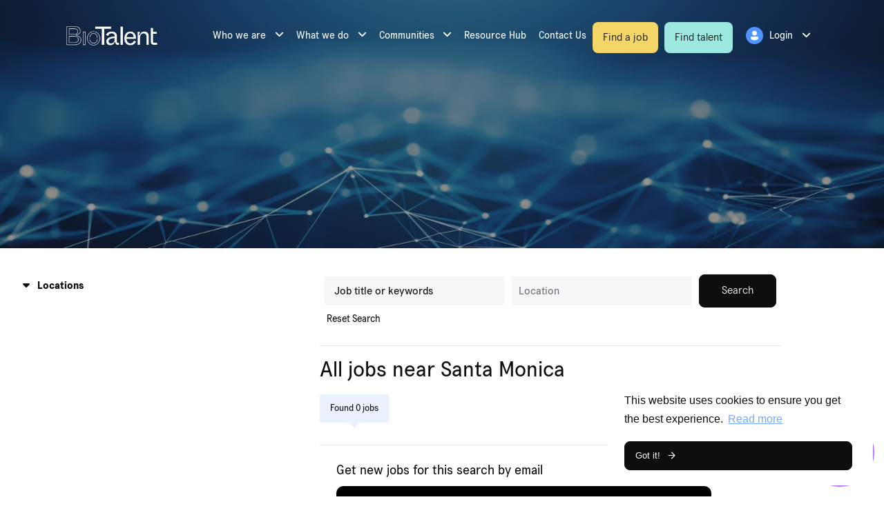

--- FILE ---
content_type: text/html; charset=utf-8
request_url: https://www.biotalent.com/jobs/santa-monica
body_size: 155817
content:
<!DOCTYPE html>
<html lang="en" class="no-js">
<head>
	<meta content="width=device-width, initial-scale=1, shrink-to-fit=no" name="viewport"/>

<script type="text/javascript">window.NREUM||(NREUM={});NREUM.info={"beacon":"bam.eu01.nr-data.net","errorBeacon":"bam.eu01.nr-data.net","licenseKey":"NRJS-60d294c280022ff686b","applicationID":"509047783","transactionName":"JhpeRQoXWVpTQB4JVwcGH1gWHFBO","queueTime":1,"applicationTime":190,"agent":""}</script>
<script type="text/javascript">(window.NREUM||(NREUM={})).init={privacy:{cookies_enabled:true},ajax:{deny_list:["bam.eu01.nr-data.net"]},feature_flags:["soft_nav"],distributed_tracing:{enabled:true}};(window.NREUM||(NREUM={})).loader_config={agentID:"538764150",accountID:"7081083",trustKey:"6503853",xpid:"UwYPUFZbCxAFVFhSAwYAXlc=",licenseKey:"NRJS-60d294c280022ff686b",applicationID:"509047783",browserID:"538764150"};;/*! For license information please see nr-loader-spa-1.308.0.min.js.LICENSE.txt */
(()=>{var e,t,r={384:(e,t,r)=>{"use strict";r.d(t,{NT:()=>a,US:()=>u,Zm:()=>o,bQ:()=>d,dV:()=>c,pV:()=>l});var n=r(6154),i=r(1863),s=r(1910);const a={beacon:"bam.nr-data.net",errorBeacon:"bam.nr-data.net"};function o(){return n.gm.NREUM||(n.gm.NREUM={}),void 0===n.gm.newrelic&&(n.gm.newrelic=n.gm.NREUM),n.gm.NREUM}function c(){let e=o();return e.o||(e.o={ST:n.gm.setTimeout,SI:n.gm.setImmediate||n.gm.setInterval,CT:n.gm.clearTimeout,XHR:n.gm.XMLHttpRequest,REQ:n.gm.Request,EV:n.gm.Event,PR:n.gm.Promise,MO:n.gm.MutationObserver,FETCH:n.gm.fetch,WS:n.gm.WebSocket},(0,s.i)(...Object.values(e.o))),e}function d(e,t){let r=o();r.initializedAgents??={},t.initializedAt={ms:(0,i.t)(),date:new Date},r.initializedAgents[e]=t}function u(e,t){o()[e]=t}function l(){return function(){let e=o();const t=e.info||{};e.info={beacon:a.beacon,errorBeacon:a.errorBeacon,...t}}(),function(){let e=o();const t=e.init||{};e.init={...t}}(),c(),function(){let e=o();const t=e.loader_config||{};e.loader_config={...t}}(),o()}},782:(e,t,r)=>{"use strict";r.d(t,{T:()=>n});const n=r(860).K7.pageViewTiming},860:(e,t,r)=>{"use strict";r.d(t,{$J:()=>u,K7:()=>c,P3:()=>d,XX:()=>i,Yy:()=>o,df:()=>s,qY:()=>n,v4:()=>a});const n="events",i="jserrors",s="browser/blobs",a="rum",o="browser/logs",c={ajax:"ajax",genericEvents:"generic_events",jserrors:i,logging:"logging",metrics:"metrics",pageAction:"page_action",pageViewEvent:"page_view_event",pageViewTiming:"page_view_timing",sessionReplay:"session_replay",sessionTrace:"session_trace",softNav:"soft_navigations",spa:"spa"},d={[c.pageViewEvent]:1,[c.pageViewTiming]:2,[c.metrics]:3,[c.jserrors]:4,[c.spa]:5,[c.ajax]:6,[c.sessionTrace]:7,[c.softNav]:8,[c.sessionReplay]:9,[c.logging]:10,[c.genericEvents]:11},u={[c.pageViewEvent]:a,[c.pageViewTiming]:n,[c.ajax]:n,[c.spa]:n,[c.softNav]:n,[c.metrics]:i,[c.jserrors]:i,[c.sessionTrace]:s,[c.sessionReplay]:s,[c.logging]:o,[c.genericEvents]:"ins"}},944:(e,t,r)=>{"use strict";r.d(t,{R:()=>i});var n=r(3241);function i(e,t){"function"==typeof console.debug&&(console.debug("New Relic Warning: https://github.com/newrelic/newrelic-browser-agent/blob/main/docs/warning-codes.md#".concat(e),t),(0,n.W)({agentIdentifier:null,drained:null,type:"data",name:"warn",feature:"warn",data:{code:e,secondary:t}}))}},993:(e,t,r)=>{"use strict";r.d(t,{A$:()=>s,ET:()=>a,TZ:()=>o,p_:()=>i});var n=r(860);const i={ERROR:"ERROR",WARN:"WARN",INFO:"INFO",DEBUG:"DEBUG",TRACE:"TRACE"},s={OFF:0,ERROR:1,WARN:2,INFO:3,DEBUG:4,TRACE:5},a="log",o=n.K7.logging},1541:(e,t,r)=>{"use strict";r.d(t,{U:()=>i,f:()=>n});const n={MFE:"MFE",BA:"BA"};function i(e,t){if(2!==t?.harvestEndpointVersion)return{};const r=t.agentRef.runtime.appMetadata.agents[0].entityGuid;return e?{"source.id":e.id,"source.name":e.name,"source.type":e.type,"parent.id":e.parent?.id||r,"parent.type":e.parent?.type||n.BA}:{"entity.guid":r,appId:t.agentRef.info.applicationID}}},1687:(e,t,r)=>{"use strict";r.d(t,{Ak:()=>d,Ze:()=>h,x3:()=>u});var n=r(3241),i=r(7836),s=r(3606),a=r(860),o=r(2646);const c={};function d(e,t){const r={staged:!1,priority:a.P3[t]||0};l(e),c[e].get(t)||c[e].set(t,r)}function u(e,t){e&&c[e]&&(c[e].get(t)&&c[e].delete(t),p(e,t,!1),c[e].size&&f(e))}function l(e){if(!e)throw new Error("agentIdentifier required");c[e]||(c[e]=new Map)}function h(e="",t="feature",r=!1){if(l(e),!e||!c[e].get(t)||r)return p(e,t);c[e].get(t).staged=!0,f(e)}function f(e){const t=Array.from(c[e]);t.every(([e,t])=>t.staged)&&(t.sort((e,t)=>e[1].priority-t[1].priority),t.forEach(([t])=>{c[e].delete(t),p(e,t)}))}function p(e,t,r=!0){const a=e?i.ee.get(e):i.ee,c=s.i.handlers;if(!a.aborted&&a.backlog&&c){if((0,n.W)({agentIdentifier:e,type:"lifecycle",name:"drain",feature:t}),r){const e=a.backlog[t],r=c[t];if(r){for(let t=0;e&&t<e.length;++t)g(e[t],r);Object.entries(r).forEach(([e,t])=>{Object.values(t||{}).forEach(t=>{t[0]?.on&&t[0]?.context()instanceof o.y&&t[0].on(e,t[1])})})}}a.isolatedBacklog||delete c[t],a.backlog[t]=null,a.emit("drain-"+t,[])}}function g(e,t){var r=e[1];Object.values(t[r]||{}).forEach(t=>{var r=e[0];if(t[0]===r){var n=t[1],i=e[3],s=e[2];n.apply(i,s)}})}},1738:(e,t,r)=>{"use strict";r.d(t,{U:()=>f,Y:()=>h});var n=r(3241),i=r(9908),s=r(1863),a=r(944),o=r(5701),c=r(3969),d=r(8362),u=r(860),l=r(4261);function h(e,t,r,s){const h=s||r;!h||h[e]&&h[e]!==d.d.prototype[e]||(h[e]=function(){(0,i.p)(c.xV,["API/"+e+"/called"],void 0,u.K7.metrics,r.ee),(0,n.W)({agentIdentifier:r.agentIdentifier,drained:!!o.B?.[r.agentIdentifier],type:"data",name:"api",feature:l.Pl+e,data:{}});try{return t.apply(this,arguments)}catch(e){(0,a.R)(23,e)}})}function f(e,t,r,n,a){const o=e.info;null===r?delete o.jsAttributes[t]:o.jsAttributes[t]=r,(a||null===r)&&(0,i.p)(l.Pl+n,[(0,s.t)(),t,r],void 0,"session",e.ee)}},1741:(e,t,r)=>{"use strict";r.d(t,{W:()=>s});var n=r(944),i=r(4261);class s{#e(e,...t){if(this[e]!==s.prototype[e])return this[e](...t);(0,n.R)(35,e)}addPageAction(e,t){return this.#e(i.hG,e,t)}register(e){return this.#e(i.eY,e)}recordCustomEvent(e,t){return this.#e(i.fF,e,t)}setPageViewName(e,t){return this.#e(i.Fw,e,t)}setCustomAttribute(e,t,r){return this.#e(i.cD,e,t,r)}noticeError(e,t){return this.#e(i.o5,e,t)}setUserId(e,t=!1){return this.#e(i.Dl,e,t)}setApplicationVersion(e){return this.#e(i.nb,e)}setErrorHandler(e){return this.#e(i.bt,e)}addRelease(e,t){return this.#e(i.k6,e,t)}log(e,t){return this.#e(i.$9,e,t)}start(){return this.#e(i.d3)}finished(e){return this.#e(i.BL,e)}recordReplay(){return this.#e(i.CH)}pauseReplay(){return this.#e(i.Tb)}addToTrace(e){return this.#e(i.U2,e)}setCurrentRouteName(e){return this.#e(i.PA,e)}interaction(e){return this.#e(i.dT,e)}wrapLogger(e,t,r){return this.#e(i.Wb,e,t,r)}measure(e,t){return this.#e(i.V1,e,t)}consent(e){return this.#e(i.Pv,e)}}},1863:(e,t,r)=>{"use strict";function n(){return Math.floor(performance.now())}r.d(t,{t:()=>n})},1910:(e,t,r)=>{"use strict";r.d(t,{i:()=>s});var n=r(944);const i=new Map;function s(...e){return e.every(e=>{if(i.has(e))return i.get(e);const t="function"==typeof e?e.toString():"",r=t.includes("[native code]"),s=t.includes("nrWrapper");return r||s||(0,n.R)(64,e?.name||t),i.set(e,r),r})}},2555:(e,t,r)=>{"use strict";r.d(t,{D:()=>o,f:()=>a});var n=r(384),i=r(8122);const s={beacon:n.NT.beacon,errorBeacon:n.NT.errorBeacon,licenseKey:void 0,applicationID:void 0,sa:void 0,queueTime:void 0,applicationTime:void 0,ttGuid:void 0,user:void 0,account:void 0,product:void 0,extra:void 0,jsAttributes:{},userAttributes:void 0,atts:void 0,transactionName:void 0,tNamePlain:void 0};function a(e){try{return!!e.licenseKey&&!!e.errorBeacon&&!!e.applicationID}catch(e){return!1}}const o=e=>(0,i.a)(e,s)},2614:(e,t,r)=>{"use strict";r.d(t,{BB:()=>a,H3:()=>n,g:()=>d,iL:()=>c,tS:()=>o,uh:()=>i,wk:()=>s});const n="NRBA",i="SESSION",s=144e5,a=18e5,o={STARTED:"session-started",PAUSE:"session-pause",RESET:"session-reset",RESUME:"session-resume",UPDATE:"session-update"},c={SAME_TAB:"same-tab",CROSS_TAB:"cross-tab"},d={OFF:0,FULL:1,ERROR:2}},2646:(e,t,r)=>{"use strict";r.d(t,{y:()=>n});class n{constructor(e){this.contextId=e}}},2843:(e,t,r)=>{"use strict";r.d(t,{G:()=>s,u:()=>i});var n=r(3878);function i(e,t=!1,r,i){(0,n.DD)("visibilitychange",function(){if(t)return void("hidden"===document.visibilityState&&e());e(document.visibilityState)},r,i)}function s(e,t,r){(0,n.sp)("pagehide",e,t,r)}},3241:(e,t,r)=>{"use strict";r.d(t,{W:()=>s});var n=r(6154);const i="newrelic";function s(e={}){try{n.gm.dispatchEvent(new CustomEvent(i,{detail:e}))}catch(e){}}},3304:(e,t,r)=>{"use strict";r.d(t,{A:()=>s});var n=r(7836);const i=()=>{const e=new WeakSet;return(t,r)=>{if("object"==typeof r&&null!==r){if(e.has(r))return;e.add(r)}return r}};function s(e){try{return JSON.stringify(e,i())??""}catch(e){try{n.ee.emit("internal-error",[e])}catch(e){}return""}}},3333:(e,t,r)=>{"use strict";r.d(t,{$v:()=>u,TZ:()=>n,Xh:()=>c,Zp:()=>i,kd:()=>d,mq:()=>o,nf:()=>a,qN:()=>s});const n=r(860).K7.genericEvents,i=["auxclick","click","copy","keydown","paste","scrollend"],s=["focus","blur"],a=4,o=1e3,c=2e3,d=["PageAction","UserAction","BrowserPerformance"],u={RESOURCES:"experimental.resources",REGISTER:"register"}},3434:(e,t,r)=>{"use strict";r.d(t,{Jt:()=>s,YM:()=>d});var n=r(7836),i=r(5607);const s="nr@original:".concat(i.W),a=50;var o=Object.prototype.hasOwnProperty,c=!1;function d(e,t){return e||(e=n.ee),r.inPlace=function(e,t,n,i,s){n||(n="");const a="-"===n.charAt(0);for(let o=0;o<t.length;o++){const c=t[o],d=e[c];l(d)||(e[c]=r(d,a?c+n:n,i,c,s))}},r.flag=s,r;function r(t,r,n,c,d){return l(t)?t:(r||(r=""),nrWrapper[s]=t,function(e,t,r){if(Object.defineProperty&&Object.keys)try{return Object.keys(e).forEach(function(r){Object.defineProperty(t,r,{get:function(){return e[r]},set:function(t){return e[r]=t,t}})}),t}catch(e){u([e],r)}for(var n in e)o.call(e,n)&&(t[n]=e[n])}(t,nrWrapper,e),nrWrapper);function nrWrapper(){var s,o,l,h;let f;try{o=this,s=[...arguments],l="function"==typeof n?n(s,o):n||{}}catch(t){u([t,"",[s,o,c],l],e)}i(r+"start",[s,o,c],l,d);const p=performance.now();let g;try{return h=t.apply(o,s),g=performance.now(),h}catch(e){throw g=performance.now(),i(r+"err",[s,o,e],l,d),f=e,f}finally{const e=g-p,t={start:p,end:g,duration:e,isLongTask:e>=a,methodName:c,thrownError:f};t.isLongTask&&i("long-task",[t,o],l,d),i(r+"end",[s,o,h],l,d)}}}function i(r,n,i,s){if(!c||t){var a=c;c=!0;try{e.emit(r,n,i,t,s)}catch(t){u([t,r,n,i],e)}c=a}}}function u(e,t){t||(t=n.ee);try{t.emit("internal-error",e)}catch(e){}}function l(e){return!(e&&"function"==typeof e&&e.apply&&!e[s])}},3606:(e,t,r)=>{"use strict";r.d(t,{i:()=>s});var n=r(9908);s.on=a;var i=s.handlers={};function s(e,t,r,s){a(s||n.d,i,e,t,r)}function a(e,t,r,i,s){s||(s="feature"),e||(e=n.d);var a=t[s]=t[s]||{};(a[r]=a[r]||[]).push([e,i])}},3738:(e,t,r)=>{"use strict";r.d(t,{He:()=>i,Kp:()=>o,Lc:()=>d,Rz:()=>u,TZ:()=>n,bD:()=>s,d3:()=>a,jx:()=>l,sl:()=>h,uP:()=>c});const n=r(860).K7.sessionTrace,i="bstResource",s="resource",a="-start",o="-end",c="fn"+a,d="fn"+o,u="pushState",l=1e3,h=3e4},3785:(e,t,r)=>{"use strict";r.d(t,{R:()=>c,b:()=>d});var n=r(9908),i=r(1863),s=r(860),a=r(3969),o=r(993);function c(e,t,r={},c=o.p_.INFO,d=!0,u,l=(0,i.t)()){(0,n.p)(a.xV,["API/logging/".concat(c.toLowerCase(),"/called")],void 0,s.K7.metrics,e),(0,n.p)(o.ET,[l,t,r,c,d,u],void 0,s.K7.logging,e)}function d(e){return"string"==typeof e&&Object.values(o.p_).some(t=>t===e.toUpperCase().trim())}},3878:(e,t,r)=>{"use strict";function n(e,t){return{capture:e,passive:!1,signal:t}}function i(e,t,r=!1,i){window.addEventListener(e,t,n(r,i))}function s(e,t,r=!1,i){document.addEventListener(e,t,n(r,i))}r.d(t,{DD:()=>s,jT:()=>n,sp:()=>i})},3962:(e,t,r)=>{"use strict";r.d(t,{AM:()=>a,O2:()=>l,OV:()=>s,Qu:()=>h,TZ:()=>c,ih:()=>f,pP:()=>o,t1:()=>u,tC:()=>i,wD:()=>d});var n=r(860);const i=["click","keydown","submit"],s="popstate",a="api",o="initialPageLoad",c=n.K7.softNav,d=5e3,u=500,l={INITIAL_PAGE_LOAD:"",ROUTE_CHANGE:1,UNSPECIFIED:2},h={INTERACTION:1,AJAX:2,CUSTOM_END:3,CUSTOM_TRACER:4},f={IP:"in progress",PF:"pending finish",FIN:"finished",CAN:"cancelled"}},3969:(e,t,r)=>{"use strict";r.d(t,{TZ:()=>n,XG:()=>o,rs:()=>i,xV:()=>a,z_:()=>s});const n=r(860).K7.metrics,i="sm",s="cm",a="storeSupportabilityMetrics",o="storeEventMetrics"},4234:(e,t,r)=>{"use strict";r.d(t,{W:()=>s});var n=r(7836),i=r(1687);class s{constructor(e,t){this.agentIdentifier=e,this.ee=n.ee.get(e),this.featureName=t,this.blocked=!1}deregisterDrain(){(0,i.x3)(this.agentIdentifier,this.featureName)}}},4261:(e,t,r)=>{"use strict";r.d(t,{$9:()=>u,BL:()=>c,CH:()=>p,Dl:()=>R,Fw:()=>w,PA:()=>v,Pl:()=>n,Pv:()=>A,Tb:()=>h,U2:()=>a,V1:()=>E,Wb:()=>T,bt:()=>y,cD:()=>b,d3:()=>x,dT:()=>d,eY:()=>g,fF:()=>f,hG:()=>s,hw:()=>i,k6:()=>o,nb:()=>m,o5:()=>l});const n="api-",i=n+"ixn-",s="addPageAction",a="addToTrace",o="addRelease",c="finished",d="interaction",u="log",l="noticeError",h="pauseReplay",f="recordCustomEvent",p="recordReplay",g="register",m="setApplicationVersion",v="setCurrentRouteName",b="setCustomAttribute",y="setErrorHandler",w="setPageViewName",R="setUserId",x="start",T="wrapLogger",E="measure",A="consent"},5205:(e,t,r)=>{"use strict";r.d(t,{j:()=>S});var n=r(384),i=r(1741);var s=r(2555),a=r(3333);const o=e=>{if(!e||"string"!=typeof e)return!1;try{document.createDocumentFragment().querySelector(e)}catch{return!1}return!0};var c=r(2614),d=r(944),u=r(8122);const l="[data-nr-mask]",h=e=>(0,u.a)(e,(()=>{const e={feature_flags:[],experimental:{allow_registered_children:!1,resources:!1},mask_selector:"*",block_selector:"[data-nr-block]",mask_input_options:{color:!1,date:!1,"datetime-local":!1,email:!1,month:!1,number:!1,range:!1,search:!1,tel:!1,text:!1,time:!1,url:!1,week:!1,textarea:!1,select:!1,password:!0}};return{ajax:{deny_list:void 0,block_internal:!0,enabled:!0,autoStart:!0},api:{get allow_registered_children(){return e.feature_flags.includes(a.$v.REGISTER)||e.experimental.allow_registered_children},set allow_registered_children(t){e.experimental.allow_registered_children=t},duplicate_registered_data:!1},browser_consent_mode:{enabled:!1},distributed_tracing:{enabled:void 0,exclude_newrelic_header:void 0,cors_use_newrelic_header:void 0,cors_use_tracecontext_headers:void 0,allowed_origins:void 0},get feature_flags(){return e.feature_flags},set feature_flags(t){e.feature_flags=t},generic_events:{enabled:!0,autoStart:!0},harvest:{interval:30},jserrors:{enabled:!0,autoStart:!0},logging:{enabled:!0,autoStart:!0},metrics:{enabled:!0,autoStart:!0},obfuscate:void 0,page_action:{enabled:!0},page_view_event:{enabled:!0,autoStart:!0},page_view_timing:{enabled:!0,autoStart:!0},performance:{capture_marks:!1,capture_measures:!1,capture_detail:!0,resources:{get enabled(){return e.feature_flags.includes(a.$v.RESOURCES)||e.experimental.resources},set enabled(t){e.experimental.resources=t},asset_types:[],first_party_domains:[],ignore_newrelic:!0}},privacy:{cookies_enabled:!0},proxy:{assets:void 0,beacon:void 0},session:{expiresMs:c.wk,inactiveMs:c.BB},session_replay:{autoStart:!0,enabled:!1,preload:!1,sampling_rate:10,error_sampling_rate:100,collect_fonts:!1,inline_images:!1,fix_stylesheets:!0,mask_all_inputs:!0,get mask_text_selector(){return e.mask_selector},set mask_text_selector(t){o(t)?e.mask_selector="".concat(t,",").concat(l):""===t||null===t?e.mask_selector=l:(0,d.R)(5,t)},get block_class(){return"nr-block"},get ignore_class(){return"nr-ignore"},get mask_text_class(){return"nr-mask"},get block_selector(){return e.block_selector},set block_selector(t){o(t)?e.block_selector+=",".concat(t):""!==t&&(0,d.R)(6,t)},get mask_input_options(){return e.mask_input_options},set mask_input_options(t){t&&"object"==typeof t?e.mask_input_options={...t,password:!0}:(0,d.R)(7,t)}},session_trace:{enabled:!0,autoStart:!0},soft_navigations:{enabled:!0,autoStart:!0},spa:{enabled:!0,autoStart:!0},ssl:void 0,user_actions:{enabled:!0,elementAttributes:["id","className","tagName","type"]}}})());var f=r(6154),p=r(9324);let g=0;const m={buildEnv:p.F3,distMethod:p.Xs,version:p.xv,originTime:f.WN},v={consented:!1},b={appMetadata:{},get consented(){return this.session?.state?.consent||v.consented},set consented(e){v.consented=e},customTransaction:void 0,denyList:void 0,disabled:!1,harvester:void 0,isolatedBacklog:!1,isRecording:!1,loaderType:void 0,maxBytes:3e4,obfuscator:void 0,onerror:void 0,ptid:void 0,releaseIds:{},session:void 0,timeKeeper:void 0,registeredEntities:[],jsAttributesMetadata:{bytes:0},get harvestCount(){return++g}},y=e=>{const t=(0,u.a)(e,b),r=Object.keys(m).reduce((e,t)=>(e[t]={value:m[t],writable:!1,configurable:!0,enumerable:!0},e),{});return Object.defineProperties(t,r)};var w=r(5701);const R=e=>{const t=e.startsWith("http");e+="/",r.p=t?e:"https://"+e};var x=r(7836),T=r(3241);const E={accountID:void 0,trustKey:void 0,agentID:void 0,licenseKey:void 0,applicationID:void 0,xpid:void 0},A=e=>(0,u.a)(e,E),_=new Set;function S(e,t={},r,a){let{init:o,info:c,loader_config:d,runtime:u={},exposed:l=!0}=t;if(!c){const e=(0,n.pV)();o=e.init,c=e.info,d=e.loader_config}e.init=h(o||{}),e.loader_config=A(d||{}),c.jsAttributes??={},f.bv&&(c.jsAttributes.isWorker=!0),e.info=(0,s.D)(c);const p=e.init,g=[c.beacon,c.errorBeacon];_.has(e.agentIdentifier)||(p.proxy.assets&&(R(p.proxy.assets),g.push(p.proxy.assets)),p.proxy.beacon&&g.push(p.proxy.beacon),e.beacons=[...g],function(e){const t=(0,n.pV)();Object.getOwnPropertyNames(i.W.prototype).forEach(r=>{const n=i.W.prototype[r];if("function"!=typeof n||"constructor"===n)return;let s=t[r];e[r]&&!1!==e.exposed&&"micro-agent"!==e.runtime?.loaderType&&(t[r]=(...t)=>{const n=e[r](...t);return s?s(...t):n})})}(e),(0,n.US)("activatedFeatures",w.B)),u.denyList=[...p.ajax.deny_list||[],...p.ajax.block_internal?g:[]],u.ptid=e.agentIdentifier,u.loaderType=r,e.runtime=y(u),_.has(e.agentIdentifier)||(e.ee=x.ee.get(e.agentIdentifier),e.exposed=l,(0,T.W)({agentIdentifier:e.agentIdentifier,drained:!!w.B?.[e.agentIdentifier],type:"lifecycle",name:"initialize",feature:void 0,data:e.config})),_.add(e.agentIdentifier)}},5270:(e,t,r)=>{"use strict";r.d(t,{Aw:()=>a,SR:()=>s,rF:()=>o});var n=r(384),i=r(7767);function s(e){return!!(0,n.dV)().o.MO&&(0,i.V)(e)&&!0===e?.session_trace.enabled}function a(e){return!0===e?.session_replay.preload&&s(e)}function o(e,t){try{if("string"==typeof t?.type){if("password"===t.type.toLowerCase())return"*".repeat(e?.length||0);if(void 0!==t?.dataset?.nrUnmask||t?.classList?.contains("nr-unmask"))return e}}catch(e){}return"string"==typeof e?e.replace(/[\S]/g,"*"):"*".repeat(e?.length||0)}},5289:(e,t,r)=>{"use strict";r.d(t,{GG:()=>a,Qr:()=>c,sB:()=>o});var n=r(3878),i=r(6389);function s(){return"undefined"==typeof document||"complete"===document.readyState}function a(e,t){if(s())return e();const r=(0,i.J)(e),a=setInterval(()=>{s()&&(clearInterval(a),r())},500);(0,n.sp)("load",r,t)}function o(e){if(s())return e();(0,n.DD)("DOMContentLoaded",e)}function c(e){if(s())return e();(0,n.sp)("popstate",e)}},5607:(e,t,r)=>{"use strict";r.d(t,{W:()=>n});const n=(0,r(9566).bz)()},5701:(e,t,r)=>{"use strict";r.d(t,{B:()=>s,t:()=>a});var n=r(3241);const i=new Set,s={};function a(e,t){const r=t.agentIdentifier;s[r]??={},e&&"object"==typeof e&&(i.has(r)||(t.ee.emit("rumresp",[e]),s[r]=e,i.add(r),(0,n.W)({agentIdentifier:r,loaded:!0,drained:!0,type:"lifecycle",name:"load",feature:void 0,data:e})))}},6154:(e,t,r)=>{"use strict";r.d(t,{OF:()=>d,RI:()=>i,WN:()=>h,bv:()=>s,eN:()=>f,gm:()=>a,lR:()=>l,m:()=>c,mw:()=>o,sb:()=>u});var n=r(1863);const i="undefined"!=typeof window&&!!window.document,s="undefined"!=typeof WorkerGlobalScope&&("undefined"!=typeof self&&self instanceof WorkerGlobalScope&&self.navigator instanceof WorkerNavigator||"undefined"!=typeof globalThis&&globalThis instanceof WorkerGlobalScope&&globalThis.navigator instanceof WorkerNavigator),a=i?window:"undefined"!=typeof WorkerGlobalScope&&("undefined"!=typeof self&&self instanceof WorkerGlobalScope&&self||"undefined"!=typeof globalThis&&globalThis instanceof WorkerGlobalScope&&globalThis),o=Boolean("hidden"===a?.document?.visibilityState),c=""+a?.location,d=/iPad|iPhone|iPod/.test(a.navigator?.userAgent),u=d&&"undefined"==typeof SharedWorker,l=(()=>{const e=a.navigator?.userAgent?.match(/Firefox[/\s](\d+\.\d+)/);return Array.isArray(e)&&e.length>=2?+e[1]:0})(),h=Date.now()-(0,n.t)(),f=()=>"undefined"!=typeof PerformanceNavigationTiming&&a?.performance?.getEntriesByType("navigation")?.[0]?.responseStart},6344:(e,t,r)=>{"use strict";r.d(t,{BB:()=>u,Qb:()=>l,TZ:()=>i,Ug:()=>a,Vh:()=>s,_s:()=>o,bc:()=>d,yP:()=>c});var n=r(2614);const i=r(860).K7.sessionReplay,s="errorDuringReplay",a=.12,o={DomContentLoaded:0,Load:1,FullSnapshot:2,IncrementalSnapshot:3,Meta:4,Custom:5},c={[n.g.ERROR]:15e3,[n.g.FULL]:3e5,[n.g.OFF]:0},d={RESET:{message:"Session was reset",sm:"Reset"},IMPORT:{message:"Recorder failed to import",sm:"Import"},TOO_MANY:{message:"429: Too Many Requests",sm:"Too-Many"},TOO_BIG:{message:"Payload was too large",sm:"Too-Big"},CROSS_TAB:{message:"Session Entity was set to OFF on another tab",sm:"Cross-Tab"},ENTITLEMENTS:{message:"Session Replay is not allowed and will not be started",sm:"Entitlement"}},u=5e3,l={API:"api",RESUME:"resume",SWITCH_TO_FULL:"switchToFull",INITIALIZE:"initialize",PRELOAD:"preload"}},6389:(e,t,r)=>{"use strict";function n(e,t=500,r={}){const n=r?.leading||!1;let i;return(...r)=>{n&&void 0===i&&(e.apply(this,r),i=setTimeout(()=>{i=clearTimeout(i)},t)),n||(clearTimeout(i),i=setTimeout(()=>{e.apply(this,r)},t))}}function i(e){let t=!1;return(...r)=>{t||(t=!0,e.apply(this,r))}}r.d(t,{J:()=>i,s:()=>n})},6630:(e,t,r)=>{"use strict";r.d(t,{T:()=>n});const n=r(860).K7.pageViewEvent},6774:(e,t,r)=>{"use strict";r.d(t,{T:()=>n});const n=r(860).K7.jserrors},7295:(e,t,r)=>{"use strict";r.d(t,{Xv:()=>a,gX:()=>i,iW:()=>s});var n=[];function i(e){if(!e||s(e))return!1;if(0===n.length)return!0;if("*"===n[0].hostname)return!1;for(var t=0;t<n.length;t++){var r=n[t];if(r.hostname.test(e.hostname)&&r.pathname.test(e.pathname))return!1}return!0}function s(e){return void 0===e.hostname}function a(e){if(n=[],e&&e.length)for(var t=0;t<e.length;t++){let r=e[t];if(!r)continue;if("*"===r)return void(n=[{hostname:"*"}]);0===r.indexOf("http://")?r=r.substring(7):0===r.indexOf("https://")&&(r=r.substring(8));const i=r.indexOf("/");let s,a;i>0?(s=r.substring(0,i),a=r.substring(i)):(s=r,a="*");let[c]=s.split(":");n.push({hostname:o(c),pathname:o(a,!0)})}}function o(e,t=!1){const r=e.replace(/[.+?^${}()|[\]\\]/g,e=>"\\"+e).replace(/\*/g,".*?");return new RegExp((t?"^":"")+r+"$")}},7485:(e,t,r)=>{"use strict";r.d(t,{D:()=>i});var n=r(6154);function i(e){if(0===(e||"").indexOf("data:"))return{protocol:"data"};try{const t=new URL(e,location.href),r={port:t.port,hostname:t.hostname,pathname:t.pathname,search:t.search,protocol:t.protocol.slice(0,t.protocol.indexOf(":")),sameOrigin:t.protocol===n.gm?.location?.protocol&&t.host===n.gm?.location?.host};return r.port&&""!==r.port||("http:"===t.protocol&&(r.port="80"),"https:"===t.protocol&&(r.port="443")),r.pathname&&""!==r.pathname?r.pathname.startsWith("/")||(r.pathname="/".concat(r.pathname)):r.pathname="/",r}catch(e){return{}}}},7699:(e,t,r)=>{"use strict";r.d(t,{It:()=>s,KC:()=>o,No:()=>i,qh:()=>a});var n=r(860);const i=16e3,s=1e6,a="SESSION_ERROR",o={[n.K7.logging]:!0,[n.K7.genericEvents]:!1,[n.K7.jserrors]:!1,[n.K7.ajax]:!1}},7767:(e,t,r)=>{"use strict";r.d(t,{V:()=>i});var n=r(6154);const i=e=>n.RI&&!0===e?.privacy.cookies_enabled},7836:(e,t,r)=>{"use strict";r.d(t,{P:()=>o,ee:()=>c});var n=r(384),i=r(8990),s=r(2646),a=r(5607);const o="nr@context:".concat(a.W),c=function e(t,r){var n={},a={},u={},l=!1;try{l=16===r.length&&d.initializedAgents?.[r]?.runtime.isolatedBacklog}catch(e){}var h={on:p,addEventListener:p,removeEventListener:function(e,t){var r=n[e];if(!r)return;for(var i=0;i<r.length;i++)r[i]===t&&r.splice(i,1)},emit:function(e,r,n,i,s){!1!==s&&(s=!0);if(c.aborted&&!i)return;t&&s&&t.emit(e,r,n);var o=f(n);g(e).forEach(e=>{e.apply(o,r)});var d=v()[a[e]];d&&d.push([h,e,r,o]);return o},get:m,listeners:g,context:f,buffer:function(e,t){const r=v();if(t=t||"feature",h.aborted)return;Object.entries(e||{}).forEach(([e,n])=>{a[n]=t,t in r||(r[t]=[])})},abort:function(){h._aborted=!0,Object.keys(h.backlog).forEach(e=>{delete h.backlog[e]})},isBuffering:function(e){return!!v()[a[e]]},debugId:r,backlog:l?{}:t&&"object"==typeof t.backlog?t.backlog:{},isolatedBacklog:l};return Object.defineProperty(h,"aborted",{get:()=>{let e=h._aborted||!1;return e||(t&&(e=t.aborted),e)}}),h;function f(e){return e&&e instanceof s.y?e:e?(0,i.I)(e,o,()=>new s.y(o)):new s.y(o)}function p(e,t){n[e]=g(e).concat(t)}function g(e){return n[e]||[]}function m(t){return u[t]=u[t]||e(h,t)}function v(){return h.backlog}}(void 0,"globalEE"),d=(0,n.Zm)();d.ee||(d.ee=c)},8122:(e,t,r)=>{"use strict";r.d(t,{a:()=>i});var n=r(944);function i(e,t){try{if(!e||"object"!=typeof e)return(0,n.R)(3);if(!t||"object"!=typeof t)return(0,n.R)(4);const r=Object.create(Object.getPrototypeOf(t),Object.getOwnPropertyDescriptors(t)),s=0===Object.keys(r).length?e:r;for(let a in s)if(void 0!==e[a])try{if(null===e[a]){r[a]=null;continue}Array.isArray(e[a])&&Array.isArray(t[a])?r[a]=Array.from(new Set([...e[a],...t[a]])):"object"==typeof e[a]&&"object"==typeof t[a]?r[a]=i(e[a],t[a]):r[a]=e[a]}catch(e){r[a]||(0,n.R)(1,e)}return r}catch(e){(0,n.R)(2,e)}}},8139:(e,t,r)=>{"use strict";r.d(t,{u:()=>h});var n=r(7836),i=r(3434),s=r(8990),a=r(6154);const o={},c=a.gm.XMLHttpRequest,d="addEventListener",u="removeEventListener",l="nr@wrapped:".concat(n.P);function h(e){var t=function(e){return(e||n.ee).get("events")}(e);if(o[t.debugId]++)return t;o[t.debugId]=1;var r=(0,i.YM)(t,!0);function h(e){r.inPlace(e,[d,u],"-",p)}function p(e,t){return e[1]}return"getPrototypeOf"in Object&&(a.RI&&f(document,h),c&&f(c.prototype,h),f(a.gm,h)),t.on(d+"-start",function(e,t){var n=e[1];if(null!==n&&("function"==typeof n||"object"==typeof n)&&"newrelic"!==e[0]){var i=(0,s.I)(n,l,function(){var e={object:function(){if("function"!=typeof n.handleEvent)return;return n.handleEvent.apply(n,arguments)},function:n}[typeof n];return e?r(e,"fn-",null,e.name||"anonymous"):n});this.wrapped=e[1]=i}}),t.on(u+"-start",function(e){e[1]=this.wrapped||e[1]}),t}function f(e,t,...r){let n=e;for(;"object"==typeof n&&!Object.prototype.hasOwnProperty.call(n,d);)n=Object.getPrototypeOf(n);n&&t(n,...r)}},8362:(e,t,r)=>{"use strict";r.d(t,{d:()=>s});var n=r(9566),i=r(1741);class s extends i.W{agentIdentifier=(0,n.LA)(16)}},8374:(e,t,r)=>{r.nc=(()=>{try{return document?.currentScript?.nonce}catch(e){}return""})()},8990:(e,t,r)=>{"use strict";r.d(t,{I:()=>i});var n=Object.prototype.hasOwnProperty;function i(e,t,r){if(n.call(e,t))return e[t];var i=r();if(Object.defineProperty&&Object.keys)try{return Object.defineProperty(e,t,{value:i,writable:!0,enumerable:!1}),i}catch(e){}return e[t]=i,i}},9119:(e,t,r)=>{"use strict";r.d(t,{L:()=>s});var n=/([^?#]*)[^#]*(#[^?]*|$).*/,i=/([^?#]*)().*/;function s(e,t){return e?e.replace(t?n:i,"$1$2"):e}},9300:(e,t,r)=>{"use strict";r.d(t,{T:()=>n});const n=r(860).K7.ajax},9324:(e,t,r)=>{"use strict";r.d(t,{AJ:()=>a,F3:()=>i,Xs:()=>s,Yq:()=>o,xv:()=>n});const n="1.308.0",i="PROD",s="CDN",a="@newrelic/rrweb",o="1.0.1"},9566:(e,t,r)=>{"use strict";r.d(t,{LA:()=>o,ZF:()=>c,bz:()=>a,el:()=>d});var n=r(6154);const i="xxxxxxxx-xxxx-4xxx-yxxx-xxxxxxxxxxxx";function s(e,t){return e?15&e[t]:16*Math.random()|0}function a(){const e=n.gm?.crypto||n.gm?.msCrypto;let t,r=0;return e&&e.getRandomValues&&(t=e.getRandomValues(new Uint8Array(30))),i.split("").map(e=>"x"===e?s(t,r++).toString(16):"y"===e?(3&s()|8).toString(16):e).join("")}function o(e){const t=n.gm?.crypto||n.gm?.msCrypto;let r,i=0;t&&t.getRandomValues&&(r=t.getRandomValues(new Uint8Array(e)));const a=[];for(var o=0;o<e;o++)a.push(s(r,i++).toString(16));return a.join("")}function c(){return o(16)}function d(){return o(32)}},9908:(e,t,r)=>{"use strict";r.d(t,{d:()=>n,p:()=>i});var n=r(7836).ee.get("handle");function i(e,t,r,i,s){s?(s.buffer([e],i),s.emit(e,t,r)):(n.buffer([e],i),n.emit(e,t,r))}}},n={};function i(e){var t=n[e];if(void 0!==t)return t.exports;var s=n[e]={exports:{}};return r[e](s,s.exports,i),s.exports}i.m=r,i.d=(e,t)=>{for(var r in t)i.o(t,r)&&!i.o(e,r)&&Object.defineProperty(e,r,{enumerable:!0,get:t[r]})},i.f={},i.e=e=>Promise.all(Object.keys(i.f).reduce((t,r)=>(i.f[r](e,t),t),[])),i.u=e=>({212:"nr-spa-compressor",249:"nr-spa-recorder",478:"nr-spa"}[e]+"-1.308.0.min.js"),i.o=(e,t)=>Object.prototype.hasOwnProperty.call(e,t),e={},t="NRBA-1.308.0.PROD:",i.l=(r,n,s,a)=>{if(e[r])e[r].push(n);else{var o,c;if(void 0!==s)for(var d=document.getElementsByTagName("script"),u=0;u<d.length;u++){var l=d[u];if(l.getAttribute("src")==r||l.getAttribute("data-webpack")==t+s){o=l;break}}if(!o){c=!0;var h={478:"sha512-RSfSVnmHk59T/uIPbdSE0LPeqcEdF4/+XhfJdBuccH5rYMOEZDhFdtnh6X6nJk7hGpzHd9Ujhsy7lZEz/ORYCQ==",249:"sha512-ehJXhmntm85NSqW4MkhfQqmeKFulra3klDyY0OPDUE+sQ3GokHlPh1pmAzuNy//3j4ac6lzIbmXLvGQBMYmrkg==",212:"sha512-B9h4CR46ndKRgMBcK+j67uSR2RCnJfGefU+A7FrgR/k42ovXy5x/MAVFiSvFxuVeEk/pNLgvYGMp1cBSK/G6Fg=="};(o=document.createElement("script")).charset="utf-8",i.nc&&o.setAttribute("nonce",i.nc),o.setAttribute("data-webpack",t+s),o.src=r,0!==o.src.indexOf(window.location.origin+"/")&&(o.crossOrigin="anonymous"),h[a]&&(o.integrity=h[a])}e[r]=[n];var f=(t,n)=>{o.onerror=o.onload=null,clearTimeout(p);var i=e[r];if(delete e[r],o.parentNode&&o.parentNode.removeChild(o),i&&i.forEach(e=>e(n)),t)return t(n)},p=setTimeout(f.bind(null,void 0,{type:"timeout",target:o}),12e4);o.onerror=f.bind(null,o.onerror),o.onload=f.bind(null,o.onload),c&&document.head.appendChild(o)}},i.r=e=>{"undefined"!=typeof Symbol&&Symbol.toStringTag&&Object.defineProperty(e,Symbol.toStringTag,{value:"Module"}),Object.defineProperty(e,"__esModule",{value:!0})},i.p="https://js-agent.newrelic.com/",(()=>{var e={38:0,788:0};i.f.j=(t,r)=>{var n=i.o(e,t)?e[t]:void 0;if(0!==n)if(n)r.push(n[2]);else{var s=new Promise((r,i)=>n=e[t]=[r,i]);r.push(n[2]=s);var a=i.p+i.u(t),o=new Error;i.l(a,r=>{if(i.o(e,t)&&(0!==(n=e[t])&&(e[t]=void 0),n)){var s=r&&("load"===r.type?"missing":r.type),a=r&&r.target&&r.target.src;o.message="Loading chunk "+t+" failed: ("+s+": "+a+")",o.name="ChunkLoadError",o.type=s,o.request=a,n[1](o)}},"chunk-"+t,t)}};var t=(t,r)=>{var n,s,[a,o,c]=r,d=0;if(a.some(t=>0!==e[t])){for(n in o)i.o(o,n)&&(i.m[n]=o[n]);if(c)c(i)}for(t&&t(r);d<a.length;d++)s=a[d],i.o(e,s)&&e[s]&&e[s][0](),e[s]=0},r=self["webpackChunk:NRBA-1.308.0.PROD"]=self["webpackChunk:NRBA-1.308.0.PROD"]||[];r.forEach(t.bind(null,0)),r.push=t.bind(null,r.push.bind(r))})(),(()=>{"use strict";i(8374);var e=i(8362),t=i(860);const r=Object.values(t.K7);var n=i(5205);var s=i(9908),a=i(1863),o=i(4261),c=i(1738);var d=i(1687),u=i(4234),l=i(5289),h=i(6154),f=i(944),p=i(5270),g=i(7767),m=i(6389),v=i(7699);class b extends u.W{constructor(e,t){super(e.agentIdentifier,t),this.agentRef=e,this.abortHandler=void 0,this.featAggregate=void 0,this.loadedSuccessfully=void 0,this.onAggregateImported=new Promise(e=>{this.loadedSuccessfully=e}),this.deferred=Promise.resolve(),!1===e.init[this.featureName].autoStart?this.deferred=new Promise((t,r)=>{this.ee.on("manual-start-all",(0,m.J)(()=>{(0,d.Ak)(e.agentIdentifier,this.featureName),t()}))}):(0,d.Ak)(e.agentIdentifier,t)}importAggregator(e,t,r={}){if(this.featAggregate)return;const n=async()=>{let n;await this.deferred;try{if((0,g.V)(e.init)){const{setupAgentSession:t}=await i.e(478).then(i.bind(i,8766));n=t(e)}}catch(e){(0,f.R)(20,e),this.ee.emit("internal-error",[e]),(0,s.p)(v.qh,[e],void 0,this.featureName,this.ee)}try{if(!this.#t(this.featureName,n,e.init))return(0,d.Ze)(this.agentIdentifier,this.featureName),void this.loadedSuccessfully(!1);const{Aggregate:i}=await t();this.featAggregate=new i(e,r),e.runtime.harvester.initializedAggregates.push(this.featAggregate),this.loadedSuccessfully(!0)}catch(e){(0,f.R)(34,e),this.abortHandler?.(),(0,d.Ze)(this.agentIdentifier,this.featureName,!0),this.loadedSuccessfully(!1),this.ee&&this.ee.abort()}};h.RI?(0,l.GG)(()=>n(),!0):n()}#t(e,r,n){if(this.blocked)return!1;switch(e){case t.K7.sessionReplay:return(0,p.SR)(n)&&!!r;case t.K7.sessionTrace:return!!r;default:return!0}}}var y=i(6630),w=i(2614),R=i(3241);class x extends b{static featureName=y.T;constructor(e){var t;super(e,y.T),this.setupInspectionEvents(e.agentIdentifier),t=e,(0,c.Y)(o.Fw,function(e,r){"string"==typeof e&&("/"!==e.charAt(0)&&(e="/"+e),t.runtime.customTransaction=(r||"http://custom.transaction")+e,(0,s.p)(o.Pl+o.Fw,[(0,a.t)()],void 0,void 0,t.ee))},t),this.importAggregator(e,()=>i.e(478).then(i.bind(i,2467)))}setupInspectionEvents(e){const t=(t,r)=>{t&&(0,R.W)({agentIdentifier:e,timeStamp:t.timeStamp,loaded:"complete"===t.target.readyState,type:"window",name:r,data:t.target.location+""})};(0,l.sB)(e=>{t(e,"DOMContentLoaded")}),(0,l.GG)(e=>{t(e,"load")}),(0,l.Qr)(e=>{t(e,"navigate")}),this.ee.on(w.tS.UPDATE,(t,r)=>{(0,R.W)({agentIdentifier:e,type:"lifecycle",name:"session",data:r})})}}var T=i(384);class E extends e.d{constructor(e){var t;(super(),h.gm)?(this.features={},(0,T.bQ)(this.agentIdentifier,this),this.desiredFeatures=new Set(e.features||[]),this.desiredFeatures.add(x),(0,n.j)(this,e,e.loaderType||"agent"),t=this,(0,c.Y)(o.cD,function(e,r,n=!1){if("string"==typeof e){if(["string","number","boolean"].includes(typeof r)||null===r)return(0,c.U)(t,e,r,o.cD,n);(0,f.R)(40,typeof r)}else(0,f.R)(39,typeof e)},t),function(e){(0,c.Y)(o.Dl,function(t,r=!1){if("string"!=typeof t&&null!==t)return void(0,f.R)(41,typeof t);const n=e.info.jsAttributes["enduser.id"];r&&null!=n&&n!==t?(0,s.p)(o.Pl+"setUserIdAndResetSession",[t],void 0,"session",e.ee):(0,c.U)(e,"enduser.id",t,o.Dl,!0)},e)}(this),function(e){(0,c.Y)(o.nb,function(t){if("string"==typeof t||null===t)return(0,c.U)(e,"application.version",t,o.nb,!1);(0,f.R)(42,typeof t)},e)}(this),function(e){(0,c.Y)(o.d3,function(){e.ee.emit("manual-start-all")},e)}(this),function(e){(0,c.Y)(o.Pv,function(t=!0){if("boolean"==typeof t){if((0,s.p)(o.Pl+o.Pv,[t],void 0,"session",e.ee),e.runtime.consented=t,t){const t=e.features.page_view_event;t.onAggregateImported.then(e=>{const r=t.featAggregate;e&&!r.sentRum&&r.sendRum()})}}else(0,f.R)(65,typeof t)},e)}(this),this.run()):(0,f.R)(21)}get config(){return{info:this.info,init:this.init,loader_config:this.loader_config,runtime:this.runtime}}get api(){return this}run(){try{const e=function(e){const t={};return r.forEach(r=>{t[r]=!!e[r]?.enabled}),t}(this.init),n=[...this.desiredFeatures];n.sort((e,r)=>t.P3[e.featureName]-t.P3[r.featureName]),n.forEach(r=>{if(!e[r.featureName]&&r.featureName!==t.K7.pageViewEvent)return;if(r.featureName===t.K7.spa)return void(0,f.R)(67);const n=function(e){switch(e){case t.K7.ajax:return[t.K7.jserrors];case t.K7.sessionTrace:return[t.K7.ajax,t.K7.pageViewEvent];case t.K7.sessionReplay:return[t.K7.sessionTrace];case t.K7.pageViewTiming:return[t.K7.pageViewEvent];default:return[]}}(r.featureName).filter(e=>!(e in this.features));n.length>0&&(0,f.R)(36,{targetFeature:r.featureName,missingDependencies:n}),this.features[r.featureName]=new r(this)})}catch(e){(0,f.R)(22,e);for(const e in this.features)this.features[e].abortHandler?.();const t=(0,T.Zm)();delete t.initializedAgents[this.agentIdentifier]?.features,delete this.sharedAggregator;return t.ee.get(this.agentIdentifier).abort(),!1}}}var A=i(2843),_=i(782);class S extends b{static featureName=_.T;constructor(e){super(e,_.T),h.RI&&((0,A.u)(()=>(0,s.p)("docHidden",[(0,a.t)()],void 0,_.T,this.ee),!0),(0,A.G)(()=>(0,s.p)("winPagehide",[(0,a.t)()],void 0,_.T,this.ee)),this.importAggregator(e,()=>i.e(478).then(i.bind(i,9917))))}}var O=i(3969);class I extends b{static featureName=O.TZ;constructor(e){super(e,O.TZ),h.RI&&document.addEventListener("securitypolicyviolation",e=>{(0,s.p)(O.xV,["Generic/CSPViolation/Detected"],void 0,this.featureName,this.ee)}),this.importAggregator(e,()=>i.e(478).then(i.bind(i,6555)))}}var N=i(6774),P=i(3878),k=i(3304);class D{constructor(e,t,r,n,i){this.name="UncaughtError",this.message="string"==typeof e?e:(0,k.A)(e),this.sourceURL=t,this.line=r,this.column=n,this.__newrelic=i}}function C(e){return M(e)?e:new D(void 0!==e?.message?e.message:e,e?.filename||e?.sourceURL,e?.lineno||e?.line,e?.colno||e?.col,e?.__newrelic,e?.cause)}function j(e){const t="Unhandled Promise Rejection: ";if(!e?.reason)return;if(M(e.reason)){try{e.reason.message.startsWith(t)||(e.reason.message=t+e.reason.message)}catch(e){}return C(e.reason)}const r=C(e.reason);return(r.message||"").startsWith(t)||(r.message=t+r.message),r}function L(e){if(e.error instanceof SyntaxError&&!/:\d+$/.test(e.error.stack?.trim())){const t=new D(e.message,e.filename,e.lineno,e.colno,e.error.__newrelic,e.cause);return t.name=SyntaxError.name,t}return M(e.error)?e.error:C(e)}function M(e){return e instanceof Error&&!!e.stack}function H(e,r,n,i,o=(0,a.t)()){"string"==typeof e&&(e=new Error(e)),(0,s.p)("err",[e,o,!1,r,n.runtime.isRecording,void 0,i],void 0,t.K7.jserrors,n.ee),(0,s.p)("uaErr",[],void 0,t.K7.genericEvents,n.ee)}var B=i(1541),K=i(993),W=i(3785);function U(e,{customAttributes:t={},level:r=K.p_.INFO}={},n,i,s=(0,a.t)()){(0,W.R)(n.ee,e,t,r,!1,i,s)}function F(e,r,n,i,c=(0,a.t)()){(0,s.p)(o.Pl+o.hG,[c,e,r,i],void 0,t.K7.genericEvents,n.ee)}function V(e,r,n,i,c=(0,a.t)()){const{start:d,end:u,customAttributes:l}=r||{},h={customAttributes:l||{}};if("object"!=typeof h.customAttributes||"string"!=typeof e||0===e.length)return void(0,f.R)(57);const p=(e,t)=>null==e?t:"number"==typeof e?e:e instanceof PerformanceMark?e.startTime:Number.NaN;if(h.start=p(d,0),h.end=p(u,c),Number.isNaN(h.start)||Number.isNaN(h.end))(0,f.R)(57);else{if(h.duration=h.end-h.start,!(h.duration<0))return(0,s.p)(o.Pl+o.V1,[h,e,i],void 0,t.K7.genericEvents,n.ee),h;(0,f.R)(58)}}function G(e,r={},n,i,c=(0,a.t)()){(0,s.p)(o.Pl+o.fF,[c,e,r,i],void 0,t.K7.genericEvents,n.ee)}function z(e){(0,c.Y)(o.eY,function(t){return Y(e,t)},e)}function Y(e,r,n){(0,f.R)(54,"newrelic.register"),r||={},r.type=B.f.MFE,r.licenseKey||=e.info.licenseKey,r.blocked=!1,r.parent=n||{},Array.isArray(r.tags)||(r.tags=[]);const i={};r.tags.forEach(e=>{"name"!==e&&"id"!==e&&(i["source.".concat(e)]=!0)}),r.isolated??=!0;let o=()=>{};const c=e.runtime.registeredEntities;if(!r.isolated){const e=c.find(({metadata:{target:{id:e}}})=>e===r.id&&!r.isolated);if(e)return e}const d=e=>{r.blocked=!0,o=e};function u(e){return"string"==typeof e&&!!e.trim()&&e.trim().length<501||"number"==typeof e}e.init.api.allow_registered_children||d((0,m.J)(()=>(0,f.R)(55))),u(r.id)&&u(r.name)||d((0,m.J)(()=>(0,f.R)(48,r)));const l={addPageAction:(t,n={})=>g(F,[t,{...i,...n},e],r),deregister:()=>{d((0,m.J)(()=>(0,f.R)(68)))},log:(t,n={})=>g(U,[t,{...n,customAttributes:{...i,...n.customAttributes||{}}},e],r),measure:(t,n={})=>g(V,[t,{...n,customAttributes:{...i,...n.customAttributes||{}}},e],r),noticeError:(t,n={})=>g(H,[t,{...i,...n},e],r),register:(t={})=>g(Y,[e,t],l.metadata.target),recordCustomEvent:(t,n={})=>g(G,[t,{...i,...n},e],r),setApplicationVersion:e=>p("application.version",e),setCustomAttribute:(e,t)=>p(e,t),setUserId:e=>p("enduser.id",e),metadata:{customAttributes:i,target:r}},h=()=>(r.blocked&&o(),r.blocked);h()||c.push(l);const p=(e,t)=>{h()||(i[e]=t)},g=(r,n,i)=>{if(h())return;const o=(0,a.t)();(0,s.p)(O.xV,["API/register/".concat(r.name,"/called")],void 0,t.K7.metrics,e.ee);try{if(e.init.api.duplicate_registered_data&&"register"!==r.name){let e=n;if(n[1]instanceof Object){const t={"child.id":i.id,"child.type":i.type};e="customAttributes"in n[1]?[n[0],{...n[1],customAttributes:{...n[1].customAttributes,...t}},...n.slice(2)]:[n[0],{...n[1],...t},...n.slice(2)]}r(...e,void 0,o)}return r(...n,i,o)}catch(e){(0,f.R)(50,e)}};return l}class Z extends b{static featureName=N.T;constructor(e){var t;super(e,N.T),t=e,(0,c.Y)(o.o5,(e,r)=>H(e,r,t),t),function(e){(0,c.Y)(o.bt,function(t){e.runtime.onerror=t},e)}(e),function(e){let t=0;(0,c.Y)(o.k6,function(e,r){++t>10||(this.runtime.releaseIds[e.slice(-200)]=(""+r).slice(-200))},e)}(e),z(e);try{this.removeOnAbort=new AbortController}catch(e){}this.ee.on("internal-error",(t,r)=>{this.abortHandler&&(0,s.p)("ierr",[C(t),(0,a.t)(),!0,{},e.runtime.isRecording,r],void 0,this.featureName,this.ee)}),h.gm.addEventListener("unhandledrejection",t=>{this.abortHandler&&(0,s.p)("err",[j(t),(0,a.t)(),!1,{unhandledPromiseRejection:1},e.runtime.isRecording],void 0,this.featureName,this.ee)},(0,P.jT)(!1,this.removeOnAbort?.signal)),h.gm.addEventListener("error",t=>{this.abortHandler&&(0,s.p)("err",[L(t),(0,a.t)(),!1,{},e.runtime.isRecording],void 0,this.featureName,this.ee)},(0,P.jT)(!1,this.removeOnAbort?.signal)),this.abortHandler=this.#r,this.importAggregator(e,()=>i.e(478).then(i.bind(i,2176)))}#r(){this.removeOnAbort?.abort(),this.abortHandler=void 0}}var q=i(8990);let X=1;function J(e){const t=typeof e;return!e||"object"!==t&&"function"!==t?-1:e===h.gm?0:(0,q.I)(e,"nr@id",function(){return X++})}function Q(e){if("string"==typeof e&&e.length)return e.length;if("object"==typeof e){if("undefined"!=typeof ArrayBuffer&&e instanceof ArrayBuffer&&e.byteLength)return e.byteLength;if("undefined"!=typeof Blob&&e instanceof Blob&&e.size)return e.size;if(!("undefined"!=typeof FormData&&e instanceof FormData))try{return(0,k.A)(e).length}catch(e){return}}}var ee=i(8139),te=i(7836),re=i(3434);const ne={},ie=["open","send"];function se(e){var t=e||te.ee;const r=function(e){return(e||te.ee).get("xhr")}(t);if(void 0===h.gm.XMLHttpRequest)return r;if(ne[r.debugId]++)return r;ne[r.debugId]=1,(0,ee.u)(t);var n=(0,re.YM)(r),i=h.gm.XMLHttpRequest,s=h.gm.MutationObserver,a=h.gm.Promise,o=h.gm.setInterval,c="readystatechange",d=["onload","onerror","onabort","onloadstart","onloadend","onprogress","ontimeout"],u=[],l=h.gm.XMLHttpRequest=function(e){const t=new i(e),s=r.context(t);try{r.emit("new-xhr",[t],s),t.addEventListener(c,(a=s,function(){var e=this;e.readyState>3&&!a.resolved&&(a.resolved=!0,r.emit("xhr-resolved",[],e)),n.inPlace(e,d,"fn-",y)}),(0,P.jT)(!1))}catch(e){(0,f.R)(15,e);try{r.emit("internal-error",[e])}catch(e){}}var a;return t};function p(e,t){n.inPlace(t,["onreadystatechange"],"fn-",y)}if(function(e,t){for(var r in e)t[r]=e[r]}(i,l),l.prototype=i.prototype,n.inPlace(l.prototype,ie,"-xhr-",y),r.on("send-xhr-start",function(e,t){p(e,t),function(e){u.push(e),s&&(g?g.then(b):o?o(b):(m=-m,v.data=m))}(t)}),r.on("open-xhr-start",p),s){var g=a&&a.resolve();if(!o&&!a){var m=1,v=document.createTextNode(m);new s(b).observe(v,{characterData:!0})}}else t.on("fn-end",function(e){e[0]&&e[0].type===c||b()});function b(){for(var e=0;e<u.length;e++)p(0,u[e]);u.length&&(u=[])}function y(e,t){return t}return r}var ae="fetch-",oe=ae+"body-",ce=["arrayBuffer","blob","json","text","formData"],de=h.gm.Request,ue=h.gm.Response,le="prototype";const he={};function fe(e){const t=function(e){return(e||te.ee).get("fetch")}(e);if(!(de&&ue&&h.gm.fetch))return t;if(he[t.debugId]++)return t;function r(e,r,n){var i=e[r];"function"==typeof i&&(e[r]=function(){var e,r=[...arguments],s={};t.emit(n+"before-start",[r],s),s[te.P]&&s[te.P].dt&&(e=s[te.P].dt);var a=i.apply(this,r);return t.emit(n+"start",[r,e],a),a.then(function(e){return t.emit(n+"end",[null,e],a),e},function(e){throw t.emit(n+"end",[e],a),e})})}return he[t.debugId]=1,ce.forEach(e=>{r(de[le],e,oe),r(ue[le],e,oe)}),r(h.gm,"fetch",ae),t.on(ae+"end",function(e,r){var n=this;if(r){var i=r.headers.get("content-length");null!==i&&(n.rxSize=i),t.emit(ae+"done",[null,r],n)}else t.emit(ae+"done",[e],n)}),t}var pe=i(7485),ge=i(9566);class me{constructor(e){this.agentRef=e}generateTracePayload(e){const t=this.agentRef.loader_config;if(!this.shouldGenerateTrace(e)||!t)return null;var r=(t.accountID||"").toString()||null,n=(t.agentID||"").toString()||null,i=(t.trustKey||"").toString()||null;if(!r||!n)return null;var s=(0,ge.ZF)(),a=(0,ge.el)(),o=Date.now(),c={spanId:s,traceId:a,timestamp:o};return(e.sameOrigin||this.isAllowedOrigin(e)&&this.useTraceContextHeadersForCors())&&(c.traceContextParentHeader=this.generateTraceContextParentHeader(s,a),c.traceContextStateHeader=this.generateTraceContextStateHeader(s,o,r,n,i)),(e.sameOrigin&&!this.excludeNewrelicHeader()||!e.sameOrigin&&this.isAllowedOrigin(e)&&this.useNewrelicHeaderForCors())&&(c.newrelicHeader=this.generateTraceHeader(s,a,o,r,n,i)),c}generateTraceContextParentHeader(e,t){return"00-"+t+"-"+e+"-01"}generateTraceContextStateHeader(e,t,r,n,i){return i+"@nr=0-1-"+r+"-"+n+"-"+e+"----"+t}generateTraceHeader(e,t,r,n,i,s){if(!("function"==typeof h.gm?.btoa))return null;var a={v:[0,1],d:{ty:"Browser",ac:n,ap:i,id:e,tr:t,ti:r}};return s&&n!==s&&(a.d.tk=s),btoa((0,k.A)(a))}shouldGenerateTrace(e){return this.agentRef.init?.distributed_tracing?.enabled&&this.isAllowedOrigin(e)}isAllowedOrigin(e){var t=!1;const r=this.agentRef.init?.distributed_tracing;if(e.sameOrigin)t=!0;else if(r?.allowed_origins instanceof Array)for(var n=0;n<r.allowed_origins.length;n++){var i=(0,pe.D)(r.allowed_origins[n]);if(e.hostname===i.hostname&&e.protocol===i.protocol&&e.port===i.port){t=!0;break}}return t}excludeNewrelicHeader(){var e=this.agentRef.init?.distributed_tracing;return!!e&&!!e.exclude_newrelic_header}useNewrelicHeaderForCors(){var e=this.agentRef.init?.distributed_tracing;return!!e&&!1!==e.cors_use_newrelic_header}useTraceContextHeadersForCors(){var e=this.agentRef.init?.distributed_tracing;return!!e&&!!e.cors_use_tracecontext_headers}}var ve=i(9300),be=i(7295);function ye(e){return"string"==typeof e?e:e instanceof(0,T.dV)().o.REQ?e.url:h.gm?.URL&&e instanceof URL?e.href:void 0}var we=["load","error","abort","timeout"],Re=we.length,xe=(0,T.dV)().o.REQ,Te=(0,T.dV)().o.XHR;const Ee="X-NewRelic-App-Data";class Ae extends b{static featureName=ve.T;constructor(e){super(e,ve.T),this.dt=new me(e),this.handler=(e,t,r,n)=>(0,s.p)(e,t,r,n,this.ee);try{const e={xmlhttprequest:"xhr",fetch:"fetch",beacon:"beacon"};h.gm?.performance?.getEntriesByType("resource").forEach(r=>{if(r.initiatorType in e&&0!==r.responseStatus){const n={status:r.responseStatus},i={rxSize:r.transferSize,duration:Math.floor(r.duration),cbTime:0};_e(n,r.name),this.handler("xhr",[n,i,r.startTime,r.responseEnd,e[r.initiatorType]],void 0,t.K7.ajax)}})}catch(e){}fe(this.ee),se(this.ee),function(e,r,n,i){function o(e){var t=this;t.totalCbs=0,t.called=0,t.cbTime=0,t.end=T,t.ended=!1,t.xhrGuids={},t.lastSize=null,t.loadCaptureCalled=!1,t.params=this.params||{},t.metrics=this.metrics||{},t.latestLongtaskEnd=0,e.addEventListener("load",function(r){E(t,e)},(0,P.jT)(!1)),h.lR||e.addEventListener("progress",function(e){t.lastSize=e.loaded},(0,P.jT)(!1))}function c(e){this.params={method:e[0]},_e(this,e[1]),this.metrics={}}function d(t,r){e.loader_config.xpid&&this.sameOrigin&&r.setRequestHeader("X-NewRelic-ID",e.loader_config.xpid);var n=i.generateTracePayload(this.parsedOrigin);if(n){var s=!1;n.newrelicHeader&&(r.setRequestHeader("newrelic",n.newrelicHeader),s=!0),n.traceContextParentHeader&&(r.setRequestHeader("traceparent",n.traceContextParentHeader),n.traceContextStateHeader&&r.setRequestHeader("tracestate",n.traceContextStateHeader),s=!0),s&&(this.dt=n)}}function u(e,t){var n=this.metrics,i=e[0],s=this;if(n&&i){var o=Q(i);o&&(n.txSize=o)}this.startTime=(0,a.t)(),this.body=i,this.listener=function(e){try{"abort"!==e.type||s.loadCaptureCalled||(s.params.aborted=!0),("load"!==e.type||s.called===s.totalCbs&&(s.onloadCalled||"function"!=typeof t.onload)&&"function"==typeof s.end)&&s.end(t)}catch(e){try{r.emit("internal-error",[e])}catch(e){}}};for(var c=0;c<Re;c++)t.addEventListener(we[c],this.listener,(0,P.jT)(!1))}function l(e,t,r){this.cbTime+=e,t?this.onloadCalled=!0:this.called+=1,this.called!==this.totalCbs||!this.onloadCalled&&"function"==typeof r.onload||"function"!=typeof this.end||this.end(r)}function f(e,t){var r=""+J(e)+!!t;this.xhrGuids&&!this.xhrGuids[r]&&(this.xhrGuids[r]=!0,this.totalCbs+=1)}function p(e,t){var r=""+J(e)+!!t;this.xhrGuids&&this.xhrGuids[r]&&(delete this.xhrGuids[r],this.totalCbs-=1)}function g(){this.endTime=(0,a.t)()}function m(e,t){t instanceof Te&&"load"===e[0]&&r.emit("xhr-load-added",[e[1],e[2]],t)}function v(e,t){t instanceof Te&&"load"===e[0]&&r.emit("xhr-load-removed",[e[1],e[2]],t)}function b(e,t,r){t instanceof Te&&("onload"===r&&(this.onload=!0),("load"===(e[0]&&e[0].type)||this.onload)&&(this.xhrCbStart=(0,a.t)()))}function y(e,t){this.xhrCbStart&&r.emit("xhr-cb-time",[(0,a.t)()-this.xhrCbStart,this.onload,t],t)}function w(e){var t,r=e[1]||{};if("string"==typeof e[0]?0===(t=e[0]).length&&h.RI&&(t=""+h.gm.location.href):e[0]&&e[0].url?t=e[0].url:h.gm?.URL&&e[0]&&e[0]instanceof URL?t=e[0].href:"function"==typeof e[0].toString&&(t=e[0].toString()),"string"==typeof t&&0!==t.length){t&&(this.parsedOrigin=(0,pe.D)(t),this.sameOrigin=this.parsedOrigin.sameOrigin);var n=i.generateTracePayload(this.parsedOrigin);if(n&&(n.newrelicHeader||n.traceContextParentHeader))if(e[0]&&e[0].headers)o(e[0].headers,n)&&(this.dt=n);else{var s={};for(var a in r)s[a]=r[a];s.headers=new Headers(r.headers||{}),o(s.headers,n)&&(this.dt=n),e.length>1?e[1]=s:e.push(s)}}function o(e,t){var r=!1;return t.newrelicHeader&&(e.set("newrelic",t.newrelicHeader),r=!0),t.traceContextParentHeader&&(e.set("traceparent",t.traceContextParentHeader),t.traceContextStateHeader&&e.set("tracestate",t.traceContextStateHeader),r=!0),r}}function R(e,t){this.params={},this.metrics={},this.startTime=(0,a.t)(),this.dt=t,e.length>=1&&(this.target=e[0]),e.length>=2&&(this.opts=e[1]);var r=this.opts||{},n=this.target;_e(this,ye(n));var i=(""+(n&&n instanceof xe&&n.method||r.method||"GET")).toUpperCase();this.params.method=i,this.body=r.body,this.txSize=Q(r.body)||0}function x(e,r){if(this.endTime=(0,a.t)(),this.params||(this.params={}),(0,be.iW)(this.params))return;let i;this.params.status=r?r.status:0,"string"==typeof this.rxSize&&this.rxSize.length>0&&(i=+this.rxSize);const s={txSize:this.txSize,rxSize:i,duration:(0,a.t)()-this.startTime};n("xhr",[this.params,s,this.startTime,this.endTime,"fetch"],this,t.K7.ajax)}function T(e){const r=this.params,i=this.metrics;if(!this.ended){this.ended=!0;for(let t=0;t<Re;t++)e.removeEventListener(we[t],this.listener,!1);r.aborted||(0,be.iW)(r)||(i.duration=(0,a.t)()-this.startTime,this.loadCaptureCalled||4!==e.readyState?null==r.status&&(r.status=0):E(this,e),i.cbTime=this.cbTime,n("xhr",[r,i,this.startTime,this.endTime,"xhr"],this,t.K7.ajax))}}function E(e,n){e.params.status=n.status;var i=function(e,t){var r=e.responseType;return"json"===r&&null!==t?t:"arraybuffer"===r||"blob"===r||"json"===r?Q(e.response):"text"===r||""===r||void 0===r?Q(e.responseText):void 0}(n,e.lastSize);if(i&&(e.metrics.rxSize=i),e.sameOrigin&&n.getAllResponseHeaders().indexOf(Ee)>=0){var a=n.getResponseHeader(Ee);a&&((0,s.p)(O.rs,["Ajax/CrossApplicationTracing/Header/Seen"],void 0,t.K7.metrics,r),e.params.cat=a.split(", ").pop())}e.loadCaptureCalled=!0}r.on("new-xhr",o),r.on("open-xhr-start",c),r.on("open-xhr-end",d),r.on("send-xhr-start",u),r.on("xhr-cb-time",l),r.on("xhr-load-added",f),r.on("xhr-load-removed",p),r.on("xhr-resolved",g),r.on("addEventListener-end",m),r.on("removeEventListener-end",v),r.on("fn-end",y),r.on("fetch-before-start",w),r.on("fetch-start",R),r.on("fn-start",b),r.on("fetch-done",x)}(e,this.ee,this.handler,this.dt),this.importAggregator(e,()=>i.e(478).then(i.bind(i,3845)))}}function _e(e,t){var r=(0,pe.D)(t),n=e.params||e;n.hostname=r.hostname,n.port=r.port,n.protocol=r.protocol,n.host=r.hostname+":"+r.port,n.pathname=r.pathname,e.parsedOrigin=r,e.sameOrigin=r.sameOrigin}const Se={},Oe=["pushState","replaceState"];function Ie(e){const t=function(e){return(e||te.ee).get("history")}(e);return!h.RI||Se[t.debugId]++||(Se[t.debugId]=1,(0,re.YM)(t).inPlace(window.history,Oe,"-")),t}var Ne=i(3738);function Pe(e){(0,c.Y)(o.BL,function(r=Date.now()){const n=r-h.WN;n<0&&(0,f.R)(62,r),(0,s.p)(O.XG,[o.BL,{time:n}],void 0,t.K7.metrics,e.ee),e.addToTrace({name:o.BL,start:r,origin:"nr"}),(0,s.p)(o.Pl+o.hG,[n,o.BL],void 0,t.K7.genericEvents,e.ee)},e)}const{He:ke,bD:De,d3:Ce,Kp:je,TZ:Le,Lc:Me,uP:He,Rz:Be}=Ne;class Ke extends b{static featureName=Le;constructor(e){var r;super(e,Le),r=e,(0,c.Y)(o.U2,function(e){if(!(e&&"object"==typeof e&&e.name&&e.start))return;const n={n:e.name,s:e.start-h.WN,e:(e.end||e.start)-h.WN,o:e.origin||"",t:"api"};n.s<0||n.e<0||n.e<n.s?(0,f.R)(61,{start:n.s,end:n.e}):(0,s.p)("bstApi",[n],void 0,t.K7.sessionTrace,r.ee)},r),Pe(e);if(!(0,g.V)(e.init))return void this.deregisterDrain();const n=this.ee;let d;Ie(n),this.eventsEE=(0,ee.u)(n),this.eventsEE.on(He,function(e,t){this.bstStart=(0,a.t)()}),this.eventsEE.on(Me,function(e,r){(0,s.p)("bst",[e[0],r,this.bstStart,(0,a.t)()],void 0,t.K7.sessionTrace,n)}),n.on(Be+Ce,function(e){this.time=(0,a.t)(),this.startPath=location.pathname+location.hash}),n.on(Be+je,function(e){(0,s.p)("bstHist",[location.pathname+location.hash,this.startPath,this.time],void 0,t.K7.sessionTrace,n)});try{d=new PerformanceObserver(e=>{const r=e.getEntries();(0,s.p)(ke,[r],void 0,t.K7.sessionTrace,n)}),d.observe({type:De,buffered:!0})}catch(e){}this.importAggregator(e,()=>i.e(478).then(i.bind(i,6974)),{resourceObserver:d})}}var We=i(6344);class Ue extends b{static featureName=We.TZ;#n;recorder;constructor(e){var r;let n;super(e,We.TZ),r=e,(0,c.Y)(o.CH,function(){(0,s.p)(o.CH,[],void 0,t.K7.sessionReplay,r.ee)},r),function(e){(0,c.Y)(o.Tb,function(){(0,s.p)(o.Tb,[],void 0,t.K7.sessionReplay,e.ee)},e)}(e);try{n=JSON.parse(localStorage.getItem("".concat(w.H3,"_").concat(w.uh)))}catch(e){}(0,p.SR)(e.init)&&this.ee.on(o.CH,()=>this.#i()),this.#s(n)&&this.importRecorder().then(e=>{e.startRecording(We.Qb.PRELOAD,n?.sessionReplayMode)}),this.importAggregator(this.agentRef,()=>i.e(478).then(i.bind(i,6167)),this),this.ee.on("err",e=>{this.blocked||this.agentRef.runtime.isRecording&&(this.errorNoticed=!0,(0,s.p)(We.Vh,[e],void 0,this.featureName,this.ee))})}#s(e){return e&&(e.sessionReplayMode===w.g.FULL||e.sessionReplayMode===w.g.ERROR)||(0,p.Aw)(this.agentRef.init)}importRecorder(){return this.recorder?Promise.resolve(this.recorder):(this.#n??=Promise.all([i.e(478),i.e(249)]).then(i.bind(i,4866)).then(({Recorder:e})=>(this.recorder=new e(this),this.recorder)).catch(e=>{throw this.ee.emit("internal-error",[e]),this.blocked=!0,e}),this.#n)}#i(){this.blocked||(this.featAggregate?this.featAggregate.mode!==w.g.FULL&&this.featAggregate.initializeRecording(w.g.FULL,!0,We.Qb.API):this.importRecorder().then(()=>{this.recorder.startRecording(We.Qb.API,w.g.FULL)}))}}var Fe=i(3962);class Ve extends b{static featureName=Fe.TZ;constructor(e){if(super(e,Fe.TZ),function(e){const r=e.ee.get("tracer");function n(){}(0,c.Y)(o.dT,function(e){return(new n).get("object"==typeof e?e:{})},e);const i=n.prototype={createTracer:function(n,i){var o={},c=this,d="function"==typeof i;return(0,s.p)(O.xV,["API/createTracer/called"],void 0,t.K7.metrics,e.ee),function(){if(r.emit((d?"":"no-")+"fn-start",[(0,a.t)(),c,d],o),d)try{return i.apply(this,arguments)}catch(e){const t="string"==typeof e?new Error(e):e;throw r.emit("fn-err",[arguments,this,t],o),t}finally{r.emit("fn-end",[(0,a.t)()],o)}}}};["actionText","setName","setAttribute","save","ignore","onEnd","getContext","end","get"].forEach(r=>{c.Y.apply(this,[r,function(){return(0,s.p)(o.hw+r,[performance.now(),...arguments],this,t.K7.softNav,e.ee),this},e,i])}),(0,c.Y)(o.PA,function(){(0,s.p)(o.hw+"routeName",[performance.now(),...arguments],void 0,t.K7.softNav,e.ee)},e)}(e),!h.RI||!(0,T.dV)().o.MO)return;const r=Ie(this.ee);try{this.removeOnAbort=new AbortController}catch(e){}Fe.tC.forEach(e=>{(0,P.sp)(e,e=>{l(e)},!0,this.removeOnAbort?.signal)});const n=()=>(0,s.p)("newURL",[(0,a.t)(),""+window.location],void 0,this.featureName,this.ee);r.on("pushState-end",n),r.on("replaceState-end",n),(0,P.sp)(Fe.OV,e=>{l(e),(0,s.p)("newURL",[e.timeStamp,""+window.location],void 0,this.featureName,this.ee)},!0,this.removeOnAbort?.signal);let d=!1;const u=new((0,T.dV)().o.MO)((e,t)=>{d||(d=!0,requestAnimationFrame(()=>{(0,s.p)("newDom",[(0,a.t)()],void 0,this.featureName,this.ee),d=!1}))}),l=(0,m.s)(e=>{"loading"!==document.readyState&&((0,s.p)("newUIEvent",[e],void 0,this.featureName,this.ee),u.observe(document.body,{attributes:!0,childList:!0,subtree:!0,characterData:!0}))},100,{leading:!0});this.abortHandler=function(){this.removeOnAbort?.abort(),u.disconnect(),this.abortHandler=void 0},this.importAggregator(e,()=>i.e(478).then(i.bind(i,4393)),{domObserver:u})}}var Ge=i(3333),ze=i(9119);const Ye={},Ze=new Set;function qe(e){return"string"==typeof e?{type:"string",size:(new TextEncoder).encode(e).length}:e instanceof ArrayBuffer?{type:"ArrayBuffer",size:e.byteLength}:e instanceof Blob?{type:"Blob",size:e.size}:e instanceof DataView?{type:"DataView",size:e.byteLength}:ArrayBuffer.isView(e)?{type:"TypedArray",size:e.byteLength}:{type:"unknown",size:0}}class Xe{constructor(e,t){this.timestamp=(0,a.t)(),this.currentUrl=(0,ze.L)(window.location.href),this.socketId=(0,ge.LA)(8),this.requestedUrl=(0,ze.L)(e),this.requestedProtocols=Array.isArray(t)?t.join(","):t||"",this.openedAt=void 0,this.protocol=void 0,this.extensions=void 0,this.binaryType=void 0,this.messageOrigin=void 0,this.messageCount=0,this.messageBytes=0,this.messageBytesMin=0,this.messageBytesMax=0,this.messageTypes=void 0,this.sendCount=0,this.sendBytes=0,this.sendBytesMin=0,this.sendBytesMax=0,this.sendTypes=void 0,this.closedAt=void 0,this.closeCode=void 0,this.closeReason="unknown",this.closeWasClean=void 0,this.connectedDuration=0,this.hasErrors=void 0}}class $e extends b{static featureName=Ge.TZ;constructor(e){super(e,Ge.TZ);const r=e.init.feature_flags.includes("websockets"),n=[e.init.page_action.enabled,e.init.performance.capture_marks,e.init.performance.capture_measures,e.init.performance.resources.enabled,e.init.user_actions.enabled,r];var d;let u,l;if(d=e,(0,c.Y)(o.hG,(e,t)=>F(e,t,d),d),function(e){(0,c.Y)(o.fF,(t,r)=>G(t,r,e),e)}(e),Pe(e),z(e),function(e){(0,c.Y)(o.V1,(t,r)=>V(t,r,e),e)}(e),r&&(l=function(e){if(!(0,T.dV)().o.WS)return e;const t=e.get("websockets");if(Ye[t.debugId]++)return t;Ye[t.debugId]=1,(0,A.G)(()=>{const e=(0,a.t)();Ze.forEach(r=>{r.nrData.closedAt=e,r.nrData.closeCode=1001,r.nrData.closeReason="Page navigating away",r.nrData.closeWasClean=!1,r.nrData.openedAt&&(r.nrData.connectedDuration=e-r.nrData.openedAt),t.emit("ws",[r.nrData],r)})});class r extends WebSocket{static name="WebSocket";static toString(){return"function WebSocket() { [native code] }"}toString(){return"[object WebSocket]"}get[Symbol.toStringTag](){return r.name}#a(e){(e.__newrelic??={}).socketId=this.nrData.socketId,this.nrData.hasErrors??=!0}constructor(...e){super(...e),this.nrData=new Xe(e[0],e[1]),this.addEventListener("open",()=>{this.nrData.openedAt=(0,a.t)(),["protocol","extensions","binaryType"].forEach(e=>{this.nrData[e]=this[e]}),Ze.add(this)}),this.addEventListener("message",e=>{const{type:t,size:r}=qe(e.data);this.nrData.messageOrigin??=(0,ze.L)(e.origin),this.nrData.messageCount++,this.nrData.messageBytes+=r,this.nrData.messageBytesMin=Math.min(this.nrData.messageBytesMin||1/0,r),this.nrData.messageBytesMax=Math.max(this.nrData.messageBytesMax,r),(this.nrData.messageTypes??"").includes(t)||(this.nrData.messageTypes=this.nrData.messageTypes?"".concat(this.nrData.messageTypes,",").concat(t):t)}),this.addEventListener("close",e=>{this.nrData.closedAt=(0,a.t)(),this.nrData.closeCode=e.code,e.reason&&(this.nrData.closeReason=e.reason),this.nrData.closeWasClean=e.wasClean,this.nrData.connectedDuration=this.nrData.closedAt-this.nrData.openedAt,Ze.delete(this),t.emit("ws",[this.nrData],this)})}addEventListener(e,t,...r){const n=this,i="function"==typeof t?function(...e){try{return t.apply(this,e)}catch(e){throw n.#a(e),e}}:t?.handleEvent?{handleEvent:function(...e){try{return t.handleEvent.apply(t,e)}catch(e){throw n.#a(e),e}}}:t;return super.addEventListener(e,i,...r)}send(e){if(this.readyState===WebSocket.OPEN){const{type:t,size:r}=qe(e);this.nrData.sendCount++,this.nrData.sendBytes+=r,this.nrData.sendBytesMin=Math.min(this.nrData.sendBytesMin||1/0,r),this.nrData.sendBytesMax=Math.max(this.nrData.sendBytesMax,r),(this.nrData.sendTypes??"").includes(t)||(this.nrData.sendTypes=this.nrData.sendTypes?"".concat(this.nrData.sendTypes,",").concat(t):t)}try{return super.send(e)}catch(e){throw this.#a(e),e}}close(...e){try{super.close(...e)}catch(e){throw this.#a(e),e}}}return h.gm.WebSocket=r,t}(this.ee)),h.RI){if(fe(this.ee),se(this.ee),u=Ie(this.ee),e.init.user_actions.enabled){function f(t){const r=(0,pe.D)(t);return e.beacons.includes(r.hostname+":"+r.port)}function p(){u.emit("navChange")}Ge.Zp.forEach(e=>(0,P.sp)(e,e=>(0,s.p)("ua",[e],void 0,this.featureName,this.ee),!0)),Ge.qN.forEach(e=>{const t=(0,m.s)(e=>{(0,s.p)("ua",[e],void 0,this.featureName,this.ee)},500,{leading:!0});(0,P.sp)(e,t)}),h.gm.addEventListener("error",()=>{(0,s.p)("uaErr",[],void 0,t.K7.genericEvents,this.ee)},(0,P.jT)(!1,this.removeOnAbort?.signal)),this.ee.on("open-xhr-start",(e,r)=>{f(e[1])||r.addEventListener("readystatechange",()=>{2===r.readyState&&(0,s.p)("uaXhr",[],void 0,t.K7.genericEvents,this.ee)})}),this.ee.on("fetch-start",e=>{e.length>=1&&!f(ye(e[0]))&&(0,s.p)("uaXhr",[],void 0,t.K7.genericEvents,this.ee)}),u.on("pushState-end",p),u.on("replaceState-end",p),window.addEventListener("hashchange",p,(0,P.jT)(!0,this.removeOnAbort?.signal)),window.addEventListener("popstate",p,(0,P.jT)(!0,this.removeOnAbort?.signal))}if(e.init.performance.resources.enabled&&h.gm.PerformanceObserver?.supportedEntryTypes.includes("resource")){new PerformanceObserver(e=>{e.getEntries().forEach(e=>{(0,s.p)("browserPerformance.resource",[e],void 0,this.featureName,this.ee)})}).observe({type:"resource",buffered:!0})}}r&&l.on("ws",e=>{(0,s.p)("ws-complete",[e],void 0,this.featureName,this.ee)});try{this.removeOnAbort=new AbortController}catch(g){}this.abortHandler=()=>{this.removeOnAbort?.abort(),this.abortHandler=void 0},n.some(e=>e)?this.importAggregator(e,()=>i.e(478).then(i.bind(i,8019))):this.deregisterDrain()}}var Je=i(2646);const Qe=new Map;function et(e,t,r,n,i=!0){if("object"!=typeof t||!t||"string"!=typeof r||!r||"function"!=typeof t[r])return(0,f.R)(29);const s=function(e){return(e||te.ee).get("logger")}(e),a=(0,re.YM)(s),o=new Je.y(te.P);o.level=n.level,o.customAttributes=n.customAttributes,o.autoCaptured=i;const c=t[r]?.[re.Jt]||t[r];return Qe.set(c,o),a.inPlace(t,[r],"wrap-logger-",()=>Qe.get(c)),s}var tt=i(1910);class rt extends b{static featureName=K.TZ;constructor(e){var t;super(e,K.TZ),t=e,(0,c.Y)(o.$9,(e,r)=>U(e,r,t),t),function(e){(0,c.Y)(o.Wb,(t,r,{customAttributes:n={},level:i=K.p_.INFO}={})=>{et(e.ee,t,r,{customAttributes:n,level:i},!1)},e)}(e),z(e);const r=this.ee;["log","error","warn","info","debug","trace"].forEach(e=>{(0,tt.i)(h.gm.console[e]),et(r,h.gm.console,e,{level:"log"===e?"info":e})}),this.ee.on("wrap-logger-end",function([e]){const{level:t,customAttributes:n,autoCaptured:i}=this;(0,W.R)(r,e,n,t,i)}),this.importAggregator(e,()=>i.e(478).then(i.bind(i,5288)))}}new E({features:[Ae,x,S,Ke,Ue,I,Z,$e,rt,Ve],loaderType:"spa"})})()})();</script>
<title>All jobs near Santa Monica · BioTalent</title>
<meta name="description" content="Job Search Page 1 - BioTalent">
<link rel="canonical" href="https://www.biotalent.com/jobs/santa-monica">
<meta name="twitter:card" content="summary_large_image">
<meta name="twitter:title" content="All  jobs near Santa Monica">
<meta name="twitter:description" content="Job Search Page 1 - BioTalent">
<meta name="twitter:image" content="https://www.biotalent.com/rails/active_storage/blobs/redirect/eyJfcmFpbHMiOnsibWVzc2FnZSI6IkJBaHBBLzMwYXc9PSIsImV4cCI6bnVsbCwicHVyIjoiYmxvYl9pZCJ9fQ==--3b0029f67e8aca92d8192cb81c6821d4dd69b243/SEO%20LinkedIn%20Image.png">
<meta property="og:title" content="All  jobs near Santa Monica">
<meta property="og:url" content="https://www.biotalent.com/jobs/santa-monica">
<meta property="og:description" content="Job Search Page 1 - BioTalent">
<meta property="og:image" content="https://www.biotalent.com/rails/active_storage/blobs/redirect/eyJfcmFpbHMiOnsibWVzc2FnZSI6IkJBaHBBLzMwYXc9PSIsImV4cCI6bnVsbCwicHVyIjoiYmxvYl9pZCJ9fQ==--3b0029f67e8aca92d8192cb81c6821d4dd69b243/SEO%20LinkedIn%20Image.png">
<!-- Google Tag Manager -->
<script>(function(w,d,s,l,i){w[l]=w[l]||[];w[l].push({'gtm.start':
new Date().getTime(),event:'gtm.js'});var f=d.getElementsByTagName(s)[0],
j=d.createElement(s),dl=l!='dataLayer'?'&l='+l:'';j.async=true;j.src=
'https://www.googletagmanager.com/gtm.js?id='+i+dl;f.parentNode.insertBefore(j,f);
})(window,document,'script','dataLayer','GTM-PVQJCKPF');</script>
<!-- End Google Tag Manager -->

<!-- Google Tag Manager (noscript) -->
<noscript><iframe src="https://www.googletagmanager.com/ns.html?id=GTM-PVQJCKPF"
height="0" width="0" style="display:none;visibility:hidden"></iframe></noscript>
<!-- End Google Tag Manager (noscript) -->

<script type="text/javascript">
    (function(c,l,a,r,i,t,y){
        c[a]=c[a]||function(){(c[a].q=c[a].q||[]).push(arguments)};
        t=l.createElement(r);t.async=1;t.src="https://www.clarity.ms/tag/"+i;
        y=l.getElementsByTagName(r)[0];y.parentNode.insertBefore(t,y);
    })(window, document, "clarity", "script", "obu1lf25cw");
</script>

<script type="text/javascript">
    window.hfAccountId = "bc2a7bd3-ae52-4d99-8091-0bce0f0e748c";
    window.hfDomain = "https://api.herefish.com";
    (function() {
        var hf = document.createElement('script'); hf.type = 'text/javascript'; hf.async = true;
        hf.src = window.hfDomain + '/scripts/hf.js';
        var s = document.getElementsByTagName('script')[0]; s.parentNode.insertBefore(hf, s);
    })();
</script>

<meta name="google-site-verification" content="IfgMUz2YNWSW8xUWvboTGCCDiUiY9FV6qf_Y04EH8hE" />






<link rel="stylesheet" 
href="https://cdnjs.cloudflare.com/ajax/libs/font-awesome/6.4.2/css/all.min.css">
<link rel="stylesheet" 
href="https://cdnjs.cloudflare.com/ajax/libs/font-awesome/6.4.2/css/all.min.css">

    <link rel="stylesheet" media="screen" href="/db_assets/production/2120/application_universal.css?t=1768495022" />
	<style>
body{margin:0;font-family:"Transcript";font-size:16px;font-weight:400;line-height:1.618;color:#0e0e0e;background-color:#fff}body.overflow-hidden{overflow:hidden}body d-tag,body h1,body h2,body h3,body h4,body h5{line-height:1.4}body [class*="mayon-h"]{display:block}body h1{font-weight:500}body h2{font-weight:500}body h3{font-weight:500}body h4{font-weight:500}body h5{font-weight:500}body h6{font-weight:500}body a{color:#5294ff;text-decoration:none}body a:hover{color:#3984ff;text-decoration:none}body ul,body ol{list-style:none;padding:0}body :focus:not(:focus-visible){outline:none}body :focus-visible{border:1px solid #5294ff}.hidden{display:none}#content article figure{margin:0 0 1em}#content article figure[align="center"]{margin-left:auto;margin-right:auto}#content article table{margin:1em 0}#content article table tr td,#content article table tr th{padding:10px}article ul,article ol{list-style:disc;padding:0 0em 0.5em 2em}article ul li,article ol li{position:relative;line-height:1.618}article ul li p,article ol li p{margin-bottom:0.8em}article ol{list-style:decimal}article ol li{padding:0.5em 0.5em 0}article ol[type="I"] li{list-style:upper-roman}article ol[type="i"] li{list-style:lower-roman}article ol[type="a"] li{list-style:lower-alpha}article ol[type="A"] li{list-style:upper-alpha}article video,article iframe{max-width:100%}figure img{max-width:100%}figure.grayscale,figure.img__grayscale{filter:grayscale(1);-webkit-filter:grayscale(1);-moz-filter:grayscale(1);-o-filter:grayscale(1);-ms-filter:grayscale(1)}figure.rounded,figure.img__rounded{-webkit-border-radius:10px;-moz-border-radius:10px;-ms-border-radius:10px;border-radius:10px}figure.rounded img,figure.img__rounded img{-webkit-border-radius:10px;-moz-border-radius:10px;-ms-border-radius:10px;border-radius:10px}figure.rounded-circle,figure.img__circle{-webkit-border-radius:50%;-moz-border-radius:50%;-ms-border-radius:50%;border-radius:50%}figure.rounded-circle img,figure.img__circle img{-webkit-border-radius:50%;-moz-border-radius:50%;-ms-border-radius:50%;border-radius:50%}figure.organic,figure.img__organic{-webkit-border-radius:40% 60% 55% 45%/46% 40% 60% 54%;-moz-border-radius:40% 60% 55% 45%/46% 40% 60% 54%;-ms-border-radius:40% 60% 55% 45%/46% 40% 60% 54%;border-radius:40% 60% 55% 45%/46% 40% 60% 54%;overflow:hidden}figure.organic img,figure.img__organic img{-webkit-border-radius:40% 60% 55% 45%/46% 40% 60% 54%;-moz-border-radius:40% 60% 55% 45%/46% 40% 60% 54%;-ms-border-radius:40% 60% 55% 45%/46% 40% 60% 54%;border-radius:40% 60% 55% 45%/46% 40% 60% 54%}figure.square-image,figure.img__square{-webkit-border-radius:0;-moz-border-radius:0;-ms-border-radius:0;border-radius:0}figure.square-image img,figure.img__square img{-webkit-border-radius:0;-moz-border-radius:0;-ms-border-radius:0;border-radius:0}.mediaWrapper{position:relative;width:100%;padding-bottom:56.25%;margin-bottom:1.5em}.mediaWrapper iframe,.mediaWrapper .iframe-video{position:absolute;top:0;left:0;width:100%;height:100%;border:0}.icon_save,.icon_fav{position:relative}.icon_save:after,.icon_fav:after{display:inline-block;position:absolute;top:50%;transform:translateY(-50%);right:2em}.icon_save:after{-moz-osx-font-smoothing:grayscale;-webkit-font-smoothing:antialiased;display:inline-block;font-style:normal;font-variant:normal;text-rendering:auto;line-height:1;font-family:"Font Awesome 5 Free";font-weight:900;content:"\f097"}.icon_fav:after{-moz-osx-font-smoothing:grayscale;-webkit-font-smoothing:antialiased;display:inline-block;font-style:normal;font-variant:normal;text-rendering:auto;line-height:1;font-family:"Font Awesome 5 Free";font-weight:900;content:"\f02e";font-weight:normal}.icon svg{height:18px;width:18px;margin-right:0.25em}svg .theme-primary,svg .theme-color{fill:#0e0e0e}[class*="__slider"]{opacity:0}[class*="__slider"].slick-initialized,[class*="__slider"].ri-grid-loading{opacity:1}.grid{position:relative;margin:0 auto;padding:0;width:85%}.grid-fluid{width:100%}@media (min-width: 1600px){.grid{width:100%;max-width:1440px}}.spacer{padding-right:2em}@media (max-width: 767px){.spacer{padding:0}}.grid-flex{display:-webkit-box;display:-moz-box;display:-ms-flexbox;display:-webkit-flex;display:flex;-webkit-align-items:stretch;align-items:stretch;-ms-flex-direction:row;-webkit-flex-direction:row;flex-direction:row;-webkit-box-pack:space-between;-ms-flex-pack:space-between;-ms-justify-content:space-between;-webkit-justify-content:space-between;justify-content:space-between;width:100%}.grid-flex .col-half{width:50%;float:left}@media (max-width: 767px){.grid-flex{-ms-flex-direction:column;-webkit-flex-direction:column;flex-direction:column}.grid-flex .col-9,.grid-flex .col-3{flex:0 0 100%;max-width:100%;width:100%;margin:0 auto}}.flex-group{margin:auto;display:-webkit-box;display:-moz-box;display:-ms-flexbox;display:-webkit-flex;display:flex;flex-direction:row;justify-content:space-between}@media (max-width: 767px){.flex-group{-ms-flex-direction:column;-webkit-flex-direction:column;flex-direction:column}}.flex-container{flex:0 1 auto;display:-webkit-box;display:-moz-box;display:-ms-flexbox;display:-webkit-flex;display:flex;flex-flow:column wrap;flex-grow:1;padding:0;margin:0;list-style:none}.flex-container:last-child{flex-grow:0}.flex-item{flex:0 1 auto;padding:0.3em 2em;text-align:left}.flex-item span{font-weight:600;margin-right:10px}header{position:relative;padding:20px 0;display:block}.btn__lg{display:inline-flex;-webkit-align-items:center;align-items:center;cursor:pointer;font-weight:100 !important;text-decoration:none;color:#fff;background:#0e0e0e;border:1px solid #0e0e0e;padding:15px 25px;border-radius:8px;margin:0 0.5em 0.5em 0;line-height:1.618;-webkit-transition:all 0.3s ease;-moz-transition:all 0.3s ease;transition:all 0.3s ease;font-size:120%;padding:20px 30px}.btn__lg:after{content:"";display:block;background:url(/rails/active_storage/blobs/redirect/eyJfcmFpbHMiOnsibWVzc2FnZSI6IkJBaHBBKy9OYVE9PSIsImV4cCI6bnVsbCwicHVyIjoiYmxvYl9pZCJ9fQ==--5125e4ed80b7aeacb6148459e95386d9af1ecdfd/arrow-up-right.png) center center no-repeat;background-size:contain;width:20px;height:20px;margin-left:0.5rem;-webkit-transition:all 0.3s ease;-moz-transition:all 0.3s ease;transition:all 0.3s ease}.btn__lg:hover,.btn__lg:focus,.btn__lg:active{color:#fff}.btn__lg:hover:after,.btn__lg:focus:after,.btn__lg:active:after{transform:rotate(-45deg)}.btn__lg:after{width:24px;height:24px}.btn__primary{display:inline-flex;-webkit-align-items:center;align-items:center;cursor:pointer;font-weight:100 !important;text-decoration:none;color:#fff;background:#0e0e0e;border:1px solid #0e0e0e;padding:15px 25px;border-radius:8px;margin:0 0.5em 0.5em 0;line-height:1.618;-webkit-transition:all 0.3s ease;-moz-transition:all 0.3s ease;transition:all 0.3s ease;font-size:16px}.btn__primary:after{content:"";display:block;background:url(/rails/active_storage/blobs/redirect/eyJfcmFpbHMiOnsibWVzc2FnZSI6IkJBaHBBKy9OYVE9PSIsImV4cCI6bnVsbCwicHVyIjoiYmxvYl9pZCJ9fQ==--5125e4ed80b7aeacb6148459e95386d9af1ecdfd/arrow-up-right.png) center center no-repeat;background-size:contain;width:20px;height:20px;margin-left:0.5rem;-webkit-transition:all 0.3s ease;-moz-transition:all 0.3s ease;transition:all 0.3s ease}.btn__primary:hover,.btn__primary:focus,.btn__primary:active{color:#fff}.btn__primary:hover:after,.btn__primary:focus:after,.btn__primary:active:after{transform:rotate(-45deg)}.btn__sm{display:inline-flex;-webkit-align-items:center;align-items:center;cursor:pointer;font-weight:100 !important;text-decoration:none;color:#fff;background:#0e0e0e;border:1px solid #0e0e0e;padding:15px 25px;border-radius:8px;margin:0 0.5em 0.5em 0;line-height:1.618;-webkit-transition:all 0.3s ease;-moz-transition:all 0.3s ease;transition:all 0.3s ease;font-size:80%;padding:10px 15px}.btn__sm:after{content:"";display:block;background:url(/rails/active_storage/blobs/redirect/eyJfcmFpbHMiOnsibWVzc2FnZSI6IkJBaHBBKy9OYVE9PSIsImV4cCI6bnVsbCwicHVyIjoiYmxvYl9pZCJ9fQ==--5125e4ed80b7aeacb6148459e95386d9af1ecdfd/arrow-up-right.png) center center no-repeat;background-size:contain;width:20px;height:20px;margin-left:0.5rem;-webkit-transition:all 0.3s ease;-moz-transition:all 0.3s ease;transition:all 0.3s ease}.btn__sm:hover,.btn__sm:focus,.btn__sm:active{color:#fff}.btn__sm:hover:after,.btn__sm:focus:after,.btn__sm:active:after{transform:rotate(-45deg)}.btn__sm:after{width:15px;height:15px}.btn__inverse{display:inline-flex;-webkit-align-items:center;align-items:center;cursor:pointer;font-weight:100 !important;text-decoration:none;color:#fff;background:#0e0e0e;border:1px solid #0e0e0e;padding:15px 25px;border-radius:8px;margin:0 0.5em 0.5em 0;line-height:1.618;-webkit-transition:all 0.3s ease;-moz-transition:all 0.3s ease;transition:all 0.3s ease;color:#0e0e0e;background:#fff;border:1px solid #fff}.btn__inverse:after{content:"";display:block;background:url(/rails/active_storage/blobs/redirect/eyJfcmFpbHMiOnsibWVzc2FnZSI6IkJBaHBBKy9OYVE9PSIsImV4cCI6bnVsbCwicHVyIjoiYmxvYl9pZCJ9fQ==--5125e4ed80b7aeacb6148459e95386d9af1ecdfd/arrow-up-right.png) center center no-repeat;background-size:contain;width:20px;height:20px;margin-left:0.5rem;-webkit-transition:all 0.3s ease;-moz-transition:all 0.3s ease;transition:all 0.3s ease}.btn__inverse:hover,.btn__inverse:focus,.btn__inverse:active{color:#fff}.btn__inverse:hover:after,.btn__inverse:focus:after,.btn__inverse:active:after{transform:rotate(-45deg)}.btn__inverse:after{content:"";display:block;background:url(/rails/active_storage/blobs/redirect/eyJfcmFpbHMiOnsibWVzc2FnZSI6IkJBaHBBL1ROYVE9PSIsImV4cCI6bnVsbCwicHVyIjoiYmxvYl9pZCJ9fQ==--67bf88762d981f9a61e404842000ed30a8b13802/arrow-up-right-black.png) center center no-repeat;background-size:contain}.btn__inverse:hover,.btn__inverse:focus,.btn__inverse:active{color:#0e0e0e}.btn__outline{display:inline-flex;-webkit-align-items:center;align-items:center;cursor:pointer;font-weight:100 !important;text-decoration:none;color:#fff;background:#0e0e0e;border:1px solid #0e0e0e;padding:15px 25px;border-radius:8px;margin:0 0.5em 0.5em 0;line-height:1.618;-webkit-transition:all 0.3s ease;-moz-transition:all 0.3s ease;transition:all 0.3s ease;color:#0e0e0e;background:transparent;border-color:#0e0e0e}.btn__outline:after{content:"";display:block;background:url(/rails/active_storage/blobs/redirect/eyJfcmFpbHMiOnsibWVzc2FnZSI6IkJBaHBBKy9OYVE9PSIsImV4cCI6bnVsbCwicHVyIjoiYmxvYl9pZCJ9fQ==--5125e4ed80b7aeacb6148459e95386d9af1ecdfd/arrow-up-right.png) center center no-repeat;background-size:contain;width:20px;height:20px;margin-left:0.5rem;-webkit-transition:all 0.3s ease;-moz-transition:all 0.3s ease;transition:all 0.3s ease}.btn__outline:hover,.btn__outline:focus,.btn__outline:active{color:#fff}.btn__outline:hover:after,.btn__outline:focus:after,.btn__outline:active:after{transform:rotate(-45deg)}.btn__outline:after{content:"";display:block;background:url(/rails/active_storage/blobs/redirect/eyJfcmFpbHMiOnsibWVzc2FnZSI6IkJBaHBBL1ROYVE9PSIsImV4cCI6bnVsbCwicHVyIjoiYmxvYl9pZCJ9fQ==--67bf88762d981f9a61e404842000ed30a8b13802/arrow-up-right-black.png) center center no-repeat;background-size:contain}.btn__outline:hover,.btn__outline:focus,.btn__outline:active{color:#0e0e0e;background:transparent;border-color:#0e0e0e}.btn__link{font-size:16px;color:var(--font-color);padding:15px 30px;display:inline-block}.btn__link:hover,.btn__link:active{color:#0e0e0e}.btn__link-sm{font-size:80%;padding:10px 15px;display:inline-block}.icon-btn{padding:0;color:#fff;background-color:transparent;border:0;text-decoration:none}.icon-btn.underline{border-bottom:5px solid #fff}.icon-btn i{color:#fff;font-size:2rem}.go-back{color:var(--font-color);display:block;margin:2em 1em}.go-back:hover{color:#f3d667}.go-back:before{-moz-osx-font-smoothing:grayscale;-webkit-font-smoothing:antialiased;display:inline-block;font-style:normal;font-variant:normal;text-rendering:auto;line-height:1;font-family:"Font Awesome 5 Free";font-weight:900;content:"\f104";padding-right:10px}i.svg{font-size:16px;font-style:normal;display:inline-block;margin:0 10px;vertical-align:middle;line-height:2}i.svg svg{width:20px;height:20px}.ckeditor.editable,.od_lava_text{border-color:#217dfa}.lava-text-wrapper{background-color:#ccc}input,select,textarea{background:#ebebeb;padding:20px;box-shadow:none;border-radius:0}input[type="file"]{background:transparent;width:100%;padding:0;line-height:1}input[type="text"]:focus,select:focus,textarea:focus{outline:none;-webkit-appearance:none;-moz-appearance:none}.form-group,.form-control{font-size:95%}.forms .form-text.text-muted,form .form-text.text-muted{font-size:80%}.forms .underline input,.forms .underline select,.forms .underline textarea,form .underline input,form .underline select,form .underline textarea{background:transparent;-webkit-transition:all 0.3s ease;-moz-transition:all 0.3s ease;transition:all 0.3s ease;border:0;border-bottom:4px solid #0e0e0e;font-size:14px}.forms .underline input:focus,.forms .underline input:active,.forms .underline select:focus,.forms .underline select:active,.forms .underline textarea:focus,.forms .underline textarea:active,form .underline input:focus,form .underline input:active,form .underline select:focus,form .underline select:active,form .underline textarea:focus,form .underline textarea:active{border-bottom:4px solid #fff;color:#0e0e0e;box-shadow:none}.forms .underline .selectize-input,form .underline .selectize-input{border:0;border-bottom:4px solid #fff}.forms .boxed input,.forms .boxed select,.forms .boxed textarea,form .boxed input,form .boxed select,form .boxed textarea{background:#fff;border:1px solid #fff;-webkit-transition:all 0.3s ease;-moz-transition:all 0.3s ease;transition:all 0.3s ease}.forms .boxed input:focus,.forms .boxed input:active,.forms .boxed select:focus,.forms .boxed select:active,.forms .boxed textarea:focus,.forms .boxed textarea:active,form .boxed input:focus,form .boxed input:active,form .boxed select:focus,form .boxed select:active,form .boxed textarea:focus,form .boxed textarea:active{background:#fff;color:#0e0e0e;border-color:#fff}.text-label{margin:0 0 1em;display:block}.save-draft__action button{display:inline-flex;-webkit-align-items:center;align-items:center;cursor:pointer;font-weight:100 !important;text-decoration:none;color:#fff;background:#0e0e0e;border:1px solid #0e0e0e;padding:15px 25px;border-radius:8px;margin:0 0.5em 0.5em 0;line-height:1.618;-webkit-transition:all 0.3s ease;-moz-transition:all 0.3s ease;transition:all 0.3s ease;font-size:16px}.save-draft__action button:after{content:"";display:block;background:url(/rails/active_storage/blobs/redirect/eyJfcmFpbHMiOnsibWVzc2FnZSI6IkJBaHBBKy9OYVE9PSIsImV4cCI6bnVsbCwicHVyIjoiYmxvYl9pZCJ9fQ==--5125e4ed80b7aeacb6148459e95386d9af1ecdfd/arrow-up-right.png) center center no-repeat;background-size:contain;width:20px;height:20px;margin-left:0.5rem;-webkit-transition:all 0.3s ease;-moz-transition:all 0.3s ease;transition:all 0.3s ease}.save-draft__action button:hover,.save-draft__action button:focus,.save-draft__action button:active{color:#fff}.save-draft__action button:hover:after,.save-draft__action button:focus:after,.save-draft__action button:active:after{transform:rotate(-45deg)}.save-draft__action button:before{-moz-osx-font-smoothing:grayscale;-webkit-font-smoothing:antialiased;display:inline-block;font-style:normal;font-variant:normal;text-rendering:auto;line-height:1;font-family:"Font Awesome 5 Free";font-weight:900;content:"\f0c7";display:inline-block;margin:0 15px}.save-draft__action button:hover{color:inherit}.dynamic-form{background:var(--bg-light);padding:2em;border-radius:5px}.dynamic-form form .radio input[type="radio"],.dynamic-form form .radio-inline input[type="radio"],.dynamic-form form .checkbox input[type="checkbox"],.dynamic-form form .checkbox-inline input[type="checkbox"]{height:auto;margin:5px 0 0 0}.dynamic-form form .check_boxes,.dynamic-form form .radio_buttons{display:inline-block}.dynamic-form form .check_boxes.inline-option,.dynamic-form form .radio_buttons.inline-option{display:inline-block}.dynamic-form form .check_boxes.list-option,.dynamic-form form .radio_buttons.list-option{display:block}.dynamic-form form .check_boxes label,.dynamic-form form .radio_buttons label{padding:0 20px 0 0;display:inline-block !important}.dynamic-form form .check_boxes .checkbox label,.dynamic-form form .check_boxes .radio label,.dynamic-form form .radio_buttons .checkbox label,.dynamic-form form .radio_buttons .radio label{padding:0 0.85em 0 0.5em;display:inline-block !important}.dynamic-form form .check_boxes.list-option,.dynamic-form form .radio_buttons.list-option{display:-webkit-box;display:-moz-box;display:-ms-flexbox;display:-webkit-flex;display:flex;-ms-flex-direction:column;-webkit-flex-direction:column;flex-direction:column}.dynamic-form form .form-group{margin:10px 0;padding:0 15px}.dynamic-form form input,.dynamic-form form textarea{padding:0 15px;height:45px;border-color:#ccc;font-size:14px}.dynamic-form form textarea{padding:20px 15px;height:100px}.dynamic-form form .form-actions{text-align:right}.dynamic-form form .form-actions input{height:auto;display:inline-flex;-webkit-align-items:center;align-items:center;cursor:pointer;font-weight:100 !important;text-decoration:none;color:#fff;background:#0e0e0e;border:1px solid #0e0e0e;padding:15px 25px;border-radius:8px;margin:0 0.5em 0.5em 0;line-height:1.618;-webkit-transition:all 0.3s ease;-moz-transition:all 0.3s ease;transition:all 0.3s ease;font-size:80%;padding:10px 15px}.dynamic-form form .form-actions input:after{content:"";display:block;background:url(/rails/active_storage/blobs/redirect/eyJfcmFpbHMiOnsibWVzc2FnZSI6IkJBaHBBKy9OYVE9PSIsImV4cCI6bnVsbCwicHVyIjoiYmxvYl9pZCJ9fQ==--5125e4ed80b7aeacb6148459e95386d9af1ecdfd/arrow-up-right.png) center center no-repeat;background-size:contain;width:20px;height:20px;margin-left:0.5rem;-webkit-transition:all 0.3s ease;-moz-transition:all 0.3s ease;transition:all 0.3s ease}.dynamic-form form .form-actions input:hover,.dynamic-form form .form-actions input:focus,.dynamic-form form .form-actions input:active{color:#fff}.dynamic-form form .form-actions input:hover:after,.dynamic-form form .form-actions input:focus:after,.dynamic-form form .form-actions input:active:after{transform:rotate(-45deg)}.dynamic-form form .form-actions input:after{width:15px;height:15px}.edit .img-container{width:100%;position:relative}.edit .img-container .settings{top:170px;right:10px;position:relative}.edit .img-container .settings ul{position:absolute;bottom:15px;right:15px;z-index:9999999;margin-top:0px}.edit .img-container .settings ul li{text-indent:0;line-height:10px}.edit .img-container .settings ul li a{font-size:12px;font-weight:700;color:#fff !important}.edit .img-container .settings ul li:before{margin:0;content:""}.edit .img-container .settings ul li .caret{margin-bottom:0px !important}.edit .img-container .settings .dropdown-toggle{margin-bottom:0px;background-color:#3899ec;border:1px solid #3899ec;padding:10px}.edit .img-container .settings .dropdown-menu{border:0px;margin-top:2px;border-radius:3px;padding:40px 10px 10px 10px}.edit .img-container .settings .dropdown-menu .image-title{position:absolute;top:0px;left:0px;width:100%;height:30px;padding:9px;color:#fff;font-weight:700;background-color:#3899ec;border-top-left-radius:3px;border-top-right-radius:3px}.edit .img-container .settings .dropdown-menu span{font-size:12px;position:relative;top:-10px;left:-10px;padding:8px;color:#fff;font-weight:700;line-height:14px;width:calc(100% + 20px);background-color:#b9b9b9;display:inline-block}.edit .img-container .settings .dropdown-menu span.success{background-color:#017500}.edit .img-container .settings .dropdown-menu form.settings-form{width:255px}.edit .img-container .settings .dropdown-menu form.settings-form label{font-size:12px;margin-bottom:8px;color:#4b4b4b !important}.edit .img-container .settings .dropdown-menu form.settings-form input.string{height:30px;padding:6px 8px;margin-bottom:8px}.edit .visible-edit{border:2px solid #217dfa;padding:0;display:block;font-size:85%}.edit .visible-edit .edit_tips{background:#217dfa;color:#fff;padding:1em;letter-spacing:1px}.edit .visible-edit.marker{border:none;margin-top:1em}.edit .visible-edit.marker .edit_tips.flag{border-radius:4px 4px 0 0;padding:0.5em 1em;display:inline-block}.edit .visible-edit .edit_items{padding:1em}.edit .visible-edit .edit_items li .edit-title{font-weight:bold;padding:1em;background:#d9d9d9}.edit__header{background:#217dfa;color:#fff;font-size:16px;padding:1em;text-transform:uppercase;letter-spacing:1px}.edit__content{padding:1em;background:#fff;color:#000}.edit__content li .edit-title{font-size:16px;font-weight:bold;padding:1em;background:#d9d9d9}.mayon-button a{display:inline-flex;-webkit-align-items:center;align-items:center;cursor:pointer;font-weight:100 !important;text-decoration:none;color:#fff;background:#0e0e0e;border:1px solid #0e0e0e;padding:15px 25px;border-radius:8px;margin:0 0.5em 0.5em 0;line-height:1.618;-webkit-transition:all 0.3s ease;-moz-transition:all 0.3s ease;transition:all 0.3s ease;font-size:16px}.mayon-button a:after{content:"";display:block;background:url(/rails/active_storage/blobs/redirect/eyJfcmFpbHMiOnsibWVzc2FnZSI6IkJBaHBBKy9OYVE9PSIsImV4cCI6bnVsbCwicHVyIjoiYmxvYl9pZCJ9fQ==--5125e4ed80b7aeacb6148459e95386d9af1ecdfd/arrow-up-right.png) center center no-repeat;background-size:contain;width:20px;height:20px;margin-left:0.5rem;-webkit-transition:all 0.3s ease;-moz-transition:all 0.3s ease;transition:all 0.3s ease}.mayon-button a:hover,.mayon-button a:focus,.mayon-button a:active{color:#fff}.mayon-button a:hover:after,.mayon-button a:focus:after,.mayon-button a:active:after{transform:rotate(-45deg)}.mayon-button-outline a{display:inline-flex;-webkit-align-items:center;align-items:center;cursor:pointer;font-weight:100 !important;text-decoration:none;color:#fff;background:#0e0e0e;border:1px solid #0e0e0e;padding:15px 25px;border-radius:8px;margin:0 0.5em 0.5em 0;line-height:1.618;-webkit-transition:all 0.3s ease;-moz-transition:all 0.3s ease;transition:all 0.3s ease;color:#0e0e0e;background:transparent;border-color:#0e0e0e}.mayon-button-outline a:after{content:"";display:block;background:url(/rails/active_storage/blobs/redirect/eyJfcmFpbHMiOnsibWVzc2FnZSI6IkJBaHBBKy9OYVE9PSIsImV4cCI6bnVsbCwicHVyIjoiYmxvYl9pZCJ9fQ==--5125e4ed80b7aeacb6148459e95386d9af1ecdfd/arrow-up-right.png) center center no-repeat;background-size:contain;width:20px;height:20px;margin-left:0.5rem;-webkit-transition:all 0.3s ease;-moz-transition:all 0.3s ease;transition:all 0.3s ease}.mayon-button-outline a:hover,.mayon-button-outline a:focus,.mayon-button-outline a:active{color:#fff}.mayon-button-outline a:hover:after,.mayon-button-outline a:focus:after,.mayon-button-outline a:active:after{transform:rotate(-45deg)}.mayon-button-outline a:after{content:"";display:block;background:url(/rails/active_storage/blobs/redirect/eyJfcmFpbHMiOnsibWVzc2FnZSI6IkJBaHBBL1ROYVE9PSIsImV4cCI6bnVsbCwicHVyIjoiYmxvYl9pZCJ9fQ==--67bf88762d981f9a61e404842000ed30a8b13802/arrow-up-right-black.png) center center no-repeat;background-size:contain}.mayon-button-outline a:hover,.mayon-button-outline a:focus,.mayon-button-outline a:active{color:#0e0e0e;background:transparent;border-color:#0e0e0e}.mayon-button-inverse a{display:inline-flex;-webkit-align-items:center;align-items:center;cursor:pointer;font-weight:100 !important;text-decoration:none;color:#fff;background:#0e0e0e;border:1px solid #0e0e0e;padding:15px 25px;border-radius:8px;margin:0 0.5em 0.5em 0;line-height:1.618;-webkit-transition:all 0.3s ease;-moz-transition:all 0.3s ease;transition:all 0.3s ease;color:#0e0e0e;background:#fff;border:1px solid #fff}.mayon-button-inverse a:after{content:"";display:block;background:url(/rails/active_storage/blobs/redirect/eyJfcmFpbHMiOnsibWVzc2FnZSI6IkJBaHBBKy9OYVE9PSIsImV4cCI6bnVsbCwicHVyIjoiYmxvYl9pZCJ9fQ==--5125e4ed80b7aeacb6148459e95386d9af1ecdfd/arrow-up-right.png) center center no-repeat;background-size:contain;width:20px;height:20px;margin-left:0.5rem;-webkit-transition:all 0.3s ease;-moz-transition:all 0.3s ease;transition:all 0.3s ease}.mayon-button-inverse a:hover,.mayon-button-inverse a:focus,.mayon-button-inverse a:active{color:#fff}.mayon-button-inverse a:hover:after,.mayon-button-inverse a:focus:after,.mayon-button-inverse a:active:after{transform:rotate(-45deg)}.mayon-button-inverse a:after{content:"";display:block;background:url(/rails/active_storage/blobs/redirect/eyJfcmFpbHMiOnsibWVzc2FnZSI6IkJBaHBBL1ROYVE9PSIsImV4cCI6bnVsbCwicHVyIjoiYmxvYl9pZCJ9fQ==--67bf88762d981f9a61e404842000ed30a8b13802/arrow-up-right-black.png) center center no-repeat;background-size:contain}.mayon-button-inverse a:hover,.mayon-button-inverse a:focus,.mayon-button-inverse a:active{color:#0e0e0e}.mayon-button-large a{display:inline-flex;-webkit-align-items:center;align-items:center;cursor:pointer;font-weight:100 !important;text-decoration:none;color:#fff;background:#0e0e0e;border:1px solid #0e0e0e;padding:15px 25px;border-radius:8px;margin:0 0.5em 0.5em 0;line-height:1.618;-webkit-transition:all 0.3s ease;-moz-transition:all 0.3s ease;transition:all 0.3s ease;font-size:120%;padding:20px 30px}.mayon-button-large a:after{content:"";display:block;background:url(/rails/active_storage/blobs/redirect/eyJfcmFpbHMiOnsibWVzc2FnZSI6IkJBaHBBKy9OYVE9PSIsImV4cCI6bnVsbCwicHVyIjoiYmxvYl9pZCJ9fQ==--5125e4ed80b7aeacb6148459e95386d9af1ecdfd/arrow-up-right.png) center center no-repeat;background-size:contain;width:20px;height:20px;margin-left:0.5rem;-webkit-transition:all 0.3s ease;-moz-transition:all 0.3s ease;transition:all 0.3s ease}.mayon-button-large a:hover,.mayon-button-large a:focus,.mayon-button-large a:active{color:#fff}.mayon-button-large a:hover:after,.mayon-button-large a:focus:after,.mayon-button-large a:active:after{transform:rotate(-45deg)}.mayon-button-large a:after{width:24px;height:24px}.mayon-button-small a{display:inline-flex;-webkit-align-items:center;align-items:center;cursor:pointer;font-weight:100 !important;text-decoration:none;color:#fff;background:#0e0e0e;border:1px solid #0e0e0e;padding:15px 25px;border-radius:8px;margin:0 0.5em 0.5em 0;line-height:1.618;-webkit-transition:all 0.3s ease;-moz-transition:all 0.3s ease;transition:all 0.3s ease;font-size:80%;padding:10px 15px}.mayon-button-small a:after{content:"";display:block;background:url(/rails/active_storage/blobs/redirect/eyJfcmFpbHMiOnsibWVzc2FnZSI6IkJBaHBBKy9OYVE9PSIsImV4cCI6bnVsbCwicHVyIjoiYmxvYl9pZCJ9fQ==--5125e4ed80b7aeacb6148459e95386d9af1ecdfd/arrow-up-right.png) center center no-repeat;background-size:contain;width:20px;height:20px;margin-left:0.5rem;-webkit-transition:all 0.3s ease;-moz-transition:all 0.3s ease;transition:all 0.3s ease}.mayon-button-small a:hover,.mayon-button-small a:focus,.mayon-button-small a:active{color:#fff}.mayon-button-small a:hover:after,.mayon-button-small a:focus:after,.mayon-button-small a:active:after{transform:rotate(-45deg)}.mayon-button-small a:after{width:15px;height:15px}.mayon-btn-link a{font-size:16px;color:var(--font-color);padding:15px 30px;display:inline-block}.mayon-btn-link a:hover,.mayon-btn-link a:active{color:#0e0e0e}.btn-default:not(.fab-menu .btn-icon),.btn-primary{display:inline-flex;-webkit-align-items:center;align-items:center;cursor:pointer;font-weight:100 !important;text-decoration:none;color:#fff;background:#0e0e0e;border:1px solid #0e0e0e;padding:15px 25px;border-radius:8px;margin:0 0.5em 0.5em 0;line-height:1.618;-webkit-transition:all 0.3s ease;-moz-transition:all 0.3s ease;transition:all 0.3s ease;font-size:80%;padding:10px 15px;-webkit-border-radius:10px;-moz-border-radius:10px;-ms-border-radius:10px;border-radius:10px;padding:7px 15px}.btn-default:not(.fab-menu .btn-icon):after,.btn-primary:after{content:"";display:block;background:url(/rails/active_storage/blobs/redirect/eyJfcmFpbHMiOnsibWVzc2FnZSI6IkJBaHBBKy9OYVE9PSIsImV4cCI6bnVsbCwicHVyIjoiYmxvYl9pZCJ9fQ==--5125e4ed80b7aeacb6148459e95386d9af1ecdfd/arrow-up-right.png) center center no-repeat;background-size:contain;width:20px;height:20px;margin-left:0.5rem;-webkit-transition:all 0.3s ease;-moz-transition:all 0.3s ease;transition:all 0.3s ease}.btn-default:not(.fab-menu .btn-icon):hover,.btn-default:not(.fab-menu .btn-icon):focus,.btn-default:not(.fab-menu .btn-icon):active,.btn-primary:hover,.btn-primary:focus,.btn-primary:active{color:#fff}.btn-default:not(.fab-menu .btn-icon):hover:after,.btn-default:not(.fab-menu .btn-icon):focus:after,.btn-default:not(.fab-menu .btn-icon):active:after,.btn-primary:hover:after,.btn-primary:focus:after,.btn-primary:active:after{transform:rotate(-45deg)}.btn-default:not(.fab-menu .btn-icon):after,.btn-primary:after{width:15px;height:15px}.btn-default:not(.fab-menu .btn-icon).linkedin,.btn-primary.linkedin{background-color:#007bb5;border-color:#007bb5;display:block;margin-bottom:20px}.btn-default:not(.fab-menu .btn-icon).linkedin span,.btn-primary.linkedin span{background:url(/rails/active_storage/blobs/redirect/eyJfcmFpbHMiOnsibWVzc2FnZSI6IkJBaHBBclA4IiwiZXhwIjpudWxsLCJwdXIiOiJibG9iX2lkIn19--defabb5bff40a408eb609d194b4c0ffac433805c/linkedin.png) center center no-repeat;background-size:contain;height:20px;width:100px;display:inline-block;text-indent:-9999px}.btn-default:not(.fab-menu .btn-icon).linkedin:hover,.btn-primary.linkedin:hover{background-color:#006a9c}.no-list,.unstyled{margin:0;padding:0 0 10px;list-style:none}.no-list li,.unstyled li{padding:0 0 5px;line-height:1.618}.image-float-right{float:right}.image-float-right img{margin-left:2em}.image-float-left{float:left}.image-float-left img{margin-right:2em}.embeded iframe{max-width:100%}.mtop{margin-top:110px}#focus-header{padding:0;margin:0 auto}#focus-header #logo{-webkit-box-pack:center;-ms-flex-pack:center;-ms-justify-content:center;-webkit-justify-content:center;justify-content:center;-webkit-transition:all 0.3s ease;-moz-transition:all 0.3s ease;transition:all 0.3s ease}#focus-header #logo a{display:block;text-indent:-9999px;background:url(/images/logo.svg) center center no-repeat;height:70px;width:150px;background-size:contain;-webkit-transition:all 0.3s ease;-moz-transition:all 0.3s ease;transition:all 0.3s ease;margin:0 auto}#focus-header #logo a img{display:block;width:100%;height:100%;font-family:"object-fit: contain;";object-fit:contain}nav.pagination{font-size:90%;overflow:hidden;display:-webkit-box;display:-moz-box;display:-ms-flexbox;display:-webkit-flex;display:flex;-ms-flex-wrap:wrap;-webkit-flex-wrap:wrap;flex-wrap:wrap;margin-bottom:2em}nav.pagination span{color:#0e0e0e;float:left;border:1px solid rgba(0,0,0,0.15);border-right:none}nav.pagination span:last-of-type{border-right:1px solid rgba(0,0,0,0.15)}nav.pagination span a{padding:12px 17px;display:inline-block;color:#0e0e0e;background:#ecf1ff;text-decoration:none}nav.pagination span a:hover{color:#fff;background:#0e0e0e}nav.pagination span.current{background:#fff;font-weight:bold;padding:12px 17px;display:inline-block}nav.pagination span.gap{display:none}nav.pagination span.prev,nav.pagination span.next,nav.pagination span.first,nav.pagination span.last{margin:0}nav.pagination span.prev a,nav.pagination span.next a,nav.pagination span.first a,nav.pagination span.last a{padding:12px;margin:0;display:inline-block;background:#ecf1ff;color:#0e0e0e}nav.pagination span.prev a i,nav.pagination span.next a i,nav.pagination span.first a i,nav.pagination span.last a i{display:none}nav.pagination span.prev a:hover,nav.pagination span.next a:hover,nav.pagination span.first a:hover,nav.pagination span.last a:hover{background:#0e0e0e;color:#ffffff}.cc-window{background-color:#fff}.cc-window.cc-floating{padding:1em 1.5em !important}.cc-window .cc-btn{display:inline-flex;-webkit-align-items:center;align-items:center;cursor:pointer;font-weight:100 !important;text-decoration:none;color:#fff;background:#0e0e0e;border:1px solid #0e0e0e;padding:15px 25px;border-radius:8px;margin:0 0.5em 0.5em 0;line-height:1.618;-webkit-transition:all 0.3s ease;-moz-transition:all 0.3s ease;transition:all 0.3s ease;font-size:80%;padding:10px 15px}.cc-window .cc-btn:after{content:"";display:block;background:url(/rails/active_storage/blobs/redirect/eyJfcmFpbHMiOnsibWVzc2FnZSI6IkJBaHBBKy9OYVE9PSIsImV4cCI6bnVsbCwicHVyIjoiYmxvYl9pZCJ9fQ==--5125e4ed80b7aeacb6148459e95386d9af1ecdfd/arrow-up-right.png) center center no-repeat;background-size:contain;width:20px;height:20px;margin-left:0.5rem;-webkit-transition:all 0.3s ease;-moz-transition:all 0.3s ease;transition:all 0.3s ease}.cc-window .cc-btn:hover,.cc-window .cc-btn:focus,.cc-window .cc-btn:active{color:#fff}.cc-window .cc-btn:hover:after,.cc-window .cc-btn:focus:after,.cc-window .cc-btn:active:after{transform:rotate(-45deg)}.cc-window .cc-btn:after{width:15px;height:15px}

html{font-size:14px}@media (min-width: 768px){html{font-size:16px}}@media (min-width: 992px){html{font-size:18px}}h1,.h1,.mayon-h1{font-size:28.8325195313px}h2,.h2,.mayon-h2{font-size:25.62890625px}h3,.h3,.mayon-h3{font-size:22.78125px}h4,.h4,.mayon-h4{font-size:20.25px}h5,.h5,.mayon-h5{font-size:18px}h6,.h6,.mayon-h6{font-size:16px}.lead,.mayon-lead-text{font-size:18px}.small,.mayon-small-text{font-size:80%}.display-4,.mayon-display_4,.mayon-display-4{font-size:36.0406494141px}.display-3,.mayon-display_3,.mayon-display-3{font-size:45.0508117676px}.display-2,.mayon-display_2,.mayon-display-2{font-size:56.3135147095px}.display-1,.mayon-display_1,.mayon-display-1{font-size:70.3918933868px}@media (min-width: 768px){h1,.h1,.mayon-h1{font-size:48.828125px}h2,.h2,.mayon-h2{font-size:39.0625px}h3,.h3,.mayon-h3{font-size:31.25px}h4,.h4,.mayon-h4{font-size:25px}h5,.h5,.mayon-h5{font-size:20px}h6,.h6,.mayon-h6{font-size:16px}.lead,.mayon-lead-text{font-size:20px}.small,.mayon-small-text{font-size:80%}.display-4,.mayon-display_4,.mayon-display-4{font-size:61.03515625px}.display-3,.mayon-display_3,.mayon-display-3{font-size:76.2939453125px}.display-2,.mayon-display_2,.mayon-display-2{font-size:95.3674316406px}.display-1,.mayon-display_1,.mayon-display-1{font-size:119.2092895508px}}

.select--custom{position:relative;display:block;margin-top:0.5em;padding:0;border:none;min-width:200px}.select--custom select{width:100%;margin:0.5em 0 0.8em;background:none;border:1px solid rgba(0,0,0,0.1);background:var(--bg-color);outline:none;-webkit-box-sizing:border-box;-moz-box-sizing:border-box;box-sizing:border-box;appearance:none;-webkit-appearance:none;font-size:1em;color:var(--font-color);padding:10px 15px;line-height:1.618;border-radius:5px}.select--custom:after{position:absolute;width:0;top:50%;right:1em;z-index:1;-moz-osx-font-smoothing:grayscale;-webkit-font-smoothing:antialiased;display:inline-block;font-style:normal;font-variant:normal;text-rendering:auto;line-height:1;font-family:"Font Awesome 5 Free";font-weight:900;font-size:120%;content:"\f0d7";pointer-events:none;text-align:center;color:var(--font-color);-moz-transform:translateY(-50%);-o-transform:translateY(-50%);-ms-transform:translateY(-50%);-webkit-transform:translateY(-50%);transform:translateY(-50%)}@media (max-width: 600px){.select--custom{width:100%}}@media screen and (-ms-high-contrast: active), (-ms-high-contrast: none){.select--custom select::-ms-expand{display:none}select:focus::-ms-value{background:transparent;color:var(--font-color)}}body:last-child .select--custom::after,x:-moz-any-link{display:none}body:last-child .select--custom select,x:-moz-any-link{padding-right:0.8em}_::-moz-progress-bar,body:last-child .select--custom{overflow:hidden}_::-moz-progress-bar,body:last-child .select--custom:after{display:block}_::-moz-progress-bar,body:last-child .select--custom select{padding-right:1.9em;-moz-appearance:window;text-indent:0.01px;text-overflow:"";width:110%}_::-moz-progress-bar,body:last-child .select--custom select:focus{outline:2px solid rgba(180,222,250,0.7)}x:-o-prefocus,.select--custom::after{display:none}select:focus{outline:none;box-shadow:0 0 1px 3px #b4defa;background-color:transparent;color:var(--font-color);border:1px solid #000}select:-moz-focusring{color:transparent;text-shadow:0 0 0 #000}

#events-calendar{padding:2em 1.5em 0;border:1px solid var(--font-color)}.eventCalendar-wrap{position:relative;overflow:hidden;font-family:"Transcript";font-weight:400}.eventCalendar-wrap .arrow{position:absolute;z-index:5;top:0}.eventCalendar-wrap .prev{left:-7px}.eventCalendar-wrap .next{right:-7px}.eventsCalendar-currentTitle .monthTitle{display:block;text-align:center}.eventsCalendar-monthWrap{position:absolute;top:0;left:0;z-index:2}.eventsCalendar-monthWrap.currentMonth{z-index:1}.eventsCalendar-daysList{display:table;width:100%}.eventsCalendar-daysList.showAsWeek{display:block}.eventsCalendar-daysList.showAsWeek li{display:block;float:left;width:14.28%;height:20px}.eventsCalendar-daysList li{display:table-cell}.eventsCalendar-daysList li a{padding:0;display:block;text-align:center;font-size:8px;min-width:7px}.eventsCalendar-daysList li .eventsCalendar-list{position:relative;z-index:1}.eventsCalendar-daysList li .eventsCalendar-list.oldEventList{z-index:2}.eventsCalendar-subtitle{padding:0.5em;margin:0;font-weight:500;font-size:16px;color:var(--font-color)}.eventCalendar-wrap{color:#ecf1ff}.eventCalendar-wrap .arrow{text-decoration:none;color:var(--font-color);line-height:28px;top:0;padding:8px 12px}.eventCalendar-wrap .arrow span{height:0;width:0;font-size:0;line-height:0;border-top:6px solid transparent;border-bottom:6px solid transparent;border-left:6px solid rgba(14,14,14,0.15);float:left;text-indent:-5000px}.eventCalendar-wrap .arrow.prev span{border-left-width:0;border-right:6px solid rgba(14,14,14,0.35)}.eventCalendar-wrap .arrow:hover span{border-left-color:#0e0e0e}.eventCalendar-wrap .arrow.prev:hover span{border-right-color:#0e0e0e}.eventsCalendar-slider{height:80px}.eventsCalendar-monthWrap{top:0px;left:0px}.eventsCalendar-currentTitle{line-height:100%}.eventsCalendar-currentTitle .monthTitle{font-size:16px;text-decoration:none;color:var(--font-color);line-height:1.618}.eventsCalendar-daysList{zoom:1;padding:0;width:100%}.eventsCalendar-daysList.showAsWeek{margin:10px 0;width:auto}.eventsCalendar-daysList:before,.eventsCalendar-daysList:after{content:"";display:table}.eventsCalendar-daysList:after{clear:both}.eventsCalendar-day-header{text-transform:uppercase;text-align:center;font-size:70%;line-height:200%;color:var(--font-color)}.eventsCalendar-daysList.showAsWeek li{height:auto;margin:0}.eventsCalendar-daysList.showAsWeek li.empty{min-height:29px}.eventsCalendar-day a{text-decoration:none;font-size:95%;color:var(--font-color)}.showAsWeek .eventsCalendar-day{border-left-width:0}.showAsWeek .eventsCalendar-day a{line-height:30px;font-size:80%;height:30px;width:30px;margin:0 auto;border-radius:50%}.eventsCalendar-day a:hover{background:#0e0e0e;color:#fff}.eventsCalendar-daysList li.today a{color:#0e0e0e;border-radius:50%}li.eventsCalendar-day.today a:hover{background-color:#f3d667}.eventsCalendar-daysList li.dayWithEvents a{color:#0e0e0e;border:1px solid #0e0e0e;border-radius:50%}li.eventsCalendar-day.dayWithEvents a:hover{background-color:#f3d667}.eventsCalendar-daysList li.current a{color:#ffffff;background:#000 !important}li.eventsCalendar-day.current a:hover{background-color:#000 !important}.eventsCalendar-daysList li.dayWithEvents.current a{background-color:#f3d667 !important}.eventsCalendar-loading{position:absolute;z-index:4;top:0;left:0;right:0;bottom:0;width:100%;height:100%;background:url(/images/loader.svg);background-size:18px 18px;background-position:right 20px;background-repeat:no-repeat}.eventsCalendar-loading.error{background:none;padding:15px;border:1px solid #ebccd1;border-radius:4px;color:#a94442;background-color:#f2dede;text-align:center;font-size:16px;line-height:1.618}.eventsCalendar-list-wrap{min-height:100px;position:relative}.eventsCalendar-list-content.scrollable{height:100px;overflow-y:auto;margin:0 5px 5px 0}.eventsCalendar-list{margin:0;padding:0 0 10px 0;list-style-type:none}.eventsCalendar-list li{position:relative;padding:0;margin:0;clear:both}.eventsCalendar-list li a{display:block;padding:15px 10px}.eventsCalendar-list li time{display:block;font-size:80%;line-height:100%;color:var(--font-color)}.eventsCalendar-list li time em{display:inline-block;width:100%;font-style:normal;margin:0 0 4px 0}.eventsCalendar-list li time small{display:none !important;font-size:10px;float:left;background-color:var(--bg-light);color:#fff;padding:0 5px 0 4px;margin:0 0 0 3px}.eventsCalendar-list li h4{display:block;clear:both;text-decoration:none;margin:0;padding:0 40px 0 0;font-size:16px;font-weight:400;color:#0e0e0e}.eventsCalendar-list li>a>i{display:none;position:absolute;top:50%;right:10px;margin-top:-7px;font-size:14px;color:#0e0e0e}.eventsCalendar-list li a.eventTitle:hover{text-decoration:none;background:#eee}.eventsCalendar-list li a.eventTitle:hover h4{color:#f3d667}.eventsCalendar-list li a.eventTitle:hover i{display:block}.eventsCalendar-list li .eventDesc{display:none !important;clear:both;margin:0 0 5px 0;font-size:80%;line-height:1.2em}.eventsCalendar-list .eventsCalendar-noEvents{text-align:center}.eventsCalendar-list .eventsCalendar-noEvents p{margin:0;padding:1em 0.85em;color:var(--font-color);font-size:80%}.eventsCalendar-list .eventsCalendar-noEvents p i{margin-right:12px;color:var(--font-color)}.eventsCalendar-subtitle{margin-top:15px}

[data-aos][data-aos][data-aos-duration="50"],body[data-aos-duration="50"] [data-aos]{transition-duration:50ms}[data-aos][data-aos][data-aos-delay="50"],body[data-aos-delay="50"] [data-aos]{transition-delay:0}[data-aos][data-aos][data-aos-delay="50"].aos-animate,body[data-aos-delay="50"] [data-aos].aos-animate{transition-delay:50ms}[data-aos][data-aos][data-aos-duration="100"],body[data-aos-duration="100"] [data-aos]{transition-duration:0.1s}[data-aos][data-aos][data-aos-delay="100"],body[data-aos-delay="100"] [data-aos]{transition-delay:0}[data-aos][data-aos][data-aos-delay="100"].aos-animate,body[data-aos-delay="100"] [data-aos].aos-animate{transition-delay:0.1s}[data-aos][data-aos][data-aos-duration="150"],body[data-aos-duration="150"] [data-aos]{transition-duration:0.15s}[data-aos][data-aos][data-aos-delay="150"],body[data-aos-delay="150"] [data-aos]{transition-delay:0}[data-aos][data-aos][data-aos-delay="150"].aos-animate,body[data-aos-delay="150"] [data-aos].aos-animate{transition-delay:0.15s}[data-aos][data-aos][data-aos-duration="200"],body[data-aos-duration="200"] [data-aos]{transition-duration:0.2s}[data-aos][data-aos][data-aos-delay="200"],body[data-aos-delay="200"] [data-aos]{transition-delay:0}[data-aos][data-aos][data-aos-delay="200"].aos-animate,body[data-aos-delay="200"] [data-aos].aos-animate{transition-delay:0.2s}[data-aos][data-aos][data-aos-duration="250"],body[data-aos-duration="250"] [data-aos]{transition-duration:0.25s}[data-aos][data-aos][data-aos-delay="250"],body[data-aos-delay="250"] [data-aos]{transition-delay:0}[data-aos][data-aos][data-aos-delay="250"].aos-animate,body[data-aos-delay="250"] [data-aos].aos-animate{transition-delay:0.25s}[data-aos][data-aos][data-aos-duration="300"],body[data-aos-duration="300"] [data-aos]{transition-duration:0.3s}[data-aos][data-aos][data-aos-delay="300"],body[data-aos-delay="300"] [data-aos]{transition-delay:0}[data-aos][data-aos][data-aos-delay="300"].aos-animate,body[data-aos-delay="300"] [data-aos].aos-animate{transition-delay:0.3s}[data-aos][data-aos][data-aos-duration="350"],body[data-aos-duration="350"] [data-aos]{transition-duration:0.35s}[data-aos][data-aos][data-aos-delay="350"],body[data-aos-delay="350"] [data-aos]{transition-delay:0}[data-aos][data-aos][data-aos-delay="350"].aos-animate,body[data-aos-delay="350"] [data-aos].aos-animate{transition-delay:0.35s}[data-aos][data-aos][data-aos-duration="400"],body[data-aos-duration="400"] [data-aos]{transition-duration:0.4s}[data-aos][data-aos][data-aos-delay="400"],body[data-aos-delay="400"] [data-aos]{transition-delay:0}[data-aos][data-aos][data-aos-delay="400"].aos-animate,body[data-aos-delay="400"] [data-aos].aos-animate{transition-delay:0.4s}[data-aos][data-aos][data-aos-duration="450"],body[data-aos-duration="450"] [data-aos]{transition-duration:0.45s}[data-aos][data-aos][data-aos-delay="450"],body[data-aos-delay="450"] [data-aos]{transition-delay:0}[data-aos][data-aos][data-aos-delay="450"].aos-animate,body[data-aos-delay="450"] [data-aos].aos-animate{transition-delay:0.45s}[data-aos][data-aos][data-aos-duration="500"],body[data-aos-duration="500"] [data-aos]{transition-duration:0.5s}[data-aos][data-aos][data-aos-delay="500"],body[data-aos-delay="500"] [data-aos]{transition-delay:0}[data-aos][data-aos][data-aos-delay="500"].aos-animate,body[data-aos-delay="500"] [data-aos].aos-animate{transition-delay:0.5s}[data-aos][data-aos][data-aos-duration="550"],body[data-aos-duration="550"] [data-aos]{transition-duration:0.55s}[data-aos][data-aos][data-aos-delay="550"],body[data-aos-delay="550"] [data-aos]{transition-delay:0}[data-aos][data-aos][data-aos-delay="550"].aos-animate,body[data-aos-delay="550"] [data-aos].aos-animate{transition-delay:0.55s}[data-aos][data-aos][data-aos-duration="600"],body[data-aos-duration="600"] [data-aos]{transition-duration:0.6s}[data-aos][data-aos][data-aos-delay="600"],body[data-aos-delay="600"] [data-aos]{transition-delay:0}[data-aos][data-aos][data-aos-delay="600"].aos-animate,body[data-aos-delay="600"] [data-aos].aos-animate{transition-delay:0.6s}[data-aos][data-aos][data-aos-duration="650"],body[data-aos-duration="650"] [data-aos]{transition-duration:0.65s}[data-aos][data-aos][data-aos-delay="650"],body[data-aos-delay="650"] [data-aos]{transition-delay:0}[data-aos][data-aos][data-aos-delay="650"].aos-animate,body[data-aos-delay="650"] [data-aos].aos-animate{transition-delay:0.65s}[data-aos][data-aos][data-aos-duration="700"],body[data-aos-duration="700"] [data-aos]{transition-duration:0.7s}[data-aos][data-aos][data-aos-delay="700"],body[data-aos-delay="700"] [data-aos]{transition-delay:0}[data-aos][data-aos][data-aos-delay="700"].aos-animate,body[data-aos-delay="700"] [data-aos].aos-animate{transition-delay:0.7s}[data-aos][data-aos][data-aos-duration="750"],body[data-aos-duration="750"] [data-aos]{transition-duration:0.75s}[data-aos][data-aos][data-aos-delay="750"],body[data-aos-delay="750"] [data-aos]{transition-delay:0}[data-aos][data-aos][data-aos-delay="750"].aos-animate,body[data-aos-delay="750"] [data-aos].aos-animate{transition-delay:0.75s}[data-aos][data-aos][data-aos-duration="800"],body[data-aos-duration="800"] [data-aos]{transition-duration:0.8s}[data-aos][data-aos][data-aos-delay="800"],body[data-aos-delay="800"] [data-aos]{transition-delay:0}[data-aos][data-aos][data-aos-delay="800"].aos-animate,body[data-aos-delay="800"] [data-aos].aos-animate{transition-delay:0.8s}[data-aos][data-aos][data-aos-duration="850"],body[data-aos-duration="850"] [data-aos]{transition-duration:0.85s}[data-aos][data-aos][data-aos-delay="850"],body[data-aos-delay="850"] [data-aos]{transition-delay:0}[data-aos][data-aos][data-aos-delay="850"].aos-animate,body[data-aos-delay="850"] [data-aos].aos-animate{transition-delay:0.85s}[data-aos][data-aos][data-aos-duration="900"],body[data-aos-duration="900"] [data-aos]{transition-duration:0.9s}[data-aos][data-aos][data-aos-delay="900"],body[data-aos-delay="900"] [data-aos]{transition-delay:0}[data-aos][data-aos][data-aos-delay="900"].aos-animate,body[data-aos-delay="900"] [data-aos].aos-animate{transition-delay:0.9s}[data-aos][data-aos][data-aos-duration="950"],body[data-aos-duration="950"] [data-aos]{transition-duration:0.95s}[data-aos][data-aos][data-aos-delay="950"],body[data-aos-delay="950"] [data-aos]{transition-delay:0}[data-aos][data-aos][data-aos-delay="950"].aos-animate,body[data-aos-delay="950"] [data-aos].aos-animate{transition-delay:0.95s}[data-aos][data-aos][data-aos-duration="1000"],body[data-aos-duration="1000"] [data-aos]{transition-duration:1s}[data-aos][data-aos][data-aos-delay="1000"],body[data-aos-delay="1000"] [data-aos]{transition-delay:0}[data-aos][data-aos][data-aos-delay="1000"].aos-animate,body[data-aos-delay="1000"] [data-aos].aos-animate{transition-delay:1s}[data-aos][data-aos][data-aos-duration="1050"],body[data-aos-duration="1050"] [data-aos]{transition-duration:1.05s}[data-aos][data-aos][data-aos-delay="1050"],body[data-aos-delay="1050"] [data-aos]{transition-delay:0}[data-aos][data-aos][data-aos-delay="1050"].aos-animate,body[data-aos-delay="1050"] [data-aos].aos-animate{transition-delay:1.05s}[data-aos][data-aos][data-aos-duration="1100"],body[data-aos-duration="1100"] [data-aos]{transition-duration:1.1s}[data-aos][data-aos][data-aos-delay="1100"],body[data-aos-delay="1100"] [data-aos]{transition-delay:0}[data-aos][data-aos][data-aos-delay="1100"].aos-animate,body[data-aos-delay="1100"] [data-aos].aos-animate{transition-delay:1.1s}[data-aos][data-aos][data-aos-duration="1150"],body[data-aos-duration="1150"] [data-aos]{transition-duration:1.15s}[data-aos][data-aos][data-aos-delay="1150"],body[data-aos-delay="1150"] [data-aos]{transition-delay:0}[data-aos][data-aos][data-aos-delay="1150"].aos-animate,body[data-aos-delay="1150"] [data-aos].aos-animate{transition-delay:1.15s}[data-aos][data-aos][data-aos-duration="1200"],body[data-aos-duration="1200"] [data-aos]{transition-duration:1.2s}[data-aos][data-aos][data-aos-delay="1200"],body[data-aos-delay="1200"] [data-aos]{transition-delay:0}[data-aos][data-aos][data-aos-delay="1200"].aos-animate,body[data-aos-delay="1200"] [data-aos].aos-animate{transition-delay:1.2s}[data-aos][data-aos][data-aos-duration="1250"],body[data-aos-duration="1250"] [data-aos]{transition-duration:1.25s}[data-aos][data-aos][data-aos-delay="1250"],body[data-aos-delay="1250"] [data-aos]{transition-delay:0}[data-aos][data-aos][data-aos-delay="1250"].aos-animate,body[data-aos-delay="1250"] [data-aos].aos-animate{transition-delay:1.25s}[data-aos][data-aos][data-aos-duration="1300"],body[data-aos-duration="1300"] [data-aos]{transition-duration:1.3s}[data-aos][data-aos][data-aos-delay="1300"],body[data-aos-delay="1300"] [data-aos]{transition-delay:0}[data-aos][data-aos][data-aos-delay="1300"].aos-animate,body[data-aos-delay="1300"] [data-aos].aos-animate{transition-delay:1.3s}[data-aos][data-aos][data-aos-duration="1350"],body[data-aos-duration="1350"] [data-aos]{transition-duration:1.35s}[data-aos][data-aos][data-aos-delay="1350"],body[data-aos-delay="1350"] [data-aos]{transition-delay:0}[data-aos][data-aos][data-aos-delay="1350"].aos-animate,body[data-aos-delay="1350"] [data-aos].aos-animate{transition-delay:1.35s}[data-aos][data-aos][data-aos-duration="1400"],body[data-aos-duration="1400"] [data-aos]{transition-duration:1.4s}[data-aos][data-aos][data-aos-delay="1400"],body[data-aos-delay="1400"] [data-aos]{transition-delay:0}[data-aos][data-aos][data-aos-delay="1400"].aos-animate,body[data-aos-delay="1400"] [data-aos].aos-animate{transition-delay:1.4s}[data-aos][data-aos][data-aos-duration="1450"],body[data-aos-duration="1450"] [data-aos]{transition-duration:1.45s}[data-aos][data-aos][data-aos-delay="1450"],body[data-aos-delay="1450"] [data-aos]{transition-delay:0}[data-aos][data-aos][data-aos-delay="1450"].aos-animate,body[data-aos-delay="1450"] [data-aos].aos-animate{transition-delay:1.45s}[data-aos][data-aos][data-aos-duration="1500"],body[data-aos-duration="1500"] [data-aos]{transition-duration:1.5s}[data-aos][data-aos][data-aos-delay="1500"],body[data-aos-delay="1500"] [data-aos]{transition-delay:0}[data-aos][data-aos][data-aos-delay="1500"].aos-animate,body[data-aos-delay="1500"] [data-aos].aos-animate{transition-delay:1.5s}[data-aos][data-aos][data-aos-duration="1550"],body[data-aos-duration="1550"] [data-aos]{transition-duration:1.55s}[data-aos][data-aos][data-aos-delay="1550"],body[data-aos-delay="1550"] [data-aos]{transition-delay:0}[data-aos][data-aos][data-aos-delay="1550"].aos-animate,body[data-aos-delay="1550"] [data-aos].aos-animate{transition-delay:1.55s}[data-aos][data-aos][data-aos-duration="1600"],body[data-aos-duration="1600"] [data-aos]{transition-duration:1.6s}[data-aos][data-aos][data-aos-delay="1600"],body[data-aos-delay="1600"] [data-aos]{transition-delay:0}[data-aos][data-aos][data-aos-delay="1600"].aos-animate,body[data-aos-delay="1600"] [data-aos].aos-animate{transition-delay:1.6s}[data-aos][data-aos][data-aos-duration="1650"],body[data-aos-duration="1650"] [data-aos]{transition-duration:1.65s}[data-aos][data-aos][data-aos-delay="1650"],body[data-aos-delay="1650"] [data-aos]{transition-delay:0}[data-aos][data-aos][data-aos-delay="1650"].aos-animate,body[data-aos-delay="1650"] [data-aos].aos-animate{transition-delay:1.65s}[data-aos][data-aos][data-aos-duration="1700"],body[data-aos-duration="1700"] [data-aos]{transition-duration:1.7s}[data-aos][data-aos][data-aos-delay="1700"],body[data-aos-delay="1700"] [data-aos]{transition-delay:0}[data-aos][data-aos][data-aos-delay="1700"].aos-animate,body[data-aos-delay="1700"] [data-aos].aos-animate{transition-delay:1.7s}[data-aos][data-aos][data-aos-duration="1750"],body[data-aos-duration="1750"] [data-aos]{transition-duration:1.75s}[data-aos][data-aos][data-aos-delay="1750"],body[data-aos-delay="1750"] [data-aos]{transition-delay:0}[data-aos][data-aos][data-aos-delay="1750"].aos-animate,body[data-aos-delay="1750"] [data-aos].aos-animate{transition-delay:1.75s}[data-aos][data-aos][data-aos-duration="1800"],body[data-aos-duration="1800"] [data-aos]{transition-duration:1.8s}[data-aos][data-aos][data-aos-delay="1800"],body[data-aos-delay="1800"] [data-aos]{transition-delay:0}[data-aos][data-aos][data-aos-delay="1800"].aos-animate,body[data-aos-delay="1800"] [data-aos].aos-animate{transition-delay:1.8s}[data-aos][data-aos][data-aos-duration="1850"],body[data-aos-duration="1850"] [data-aos]{transition-duration:1.85s}[data-aos][data-aos][data-aos-delay="1850"],body[data-aos-delay="1850"] [data-aos]{transition-delay:0}[data-aos][data-aos][data-aos-delay="1850"].aos-animate,body[data-aos-delay="1850"] [data-aos].aos-animate{transition-delay:1.85s}[data-aos][data-aos][data-aos-duration="1900"],body[data-aos-duration="1900"] [data-aos]{transition-duration:1.9s}[data-aos][data-aos][data-aos-delay="1900"],body[data-aos-delay="1900"] [data-aos]{transition-delay:0}[data-aos][data-aos][data-aos-delay="1900"].aos-animate,body[data-aos-delay="1900"] [data-aos].aos-animate{transition-delay:1.9s}[data-aos][data-aos][data-aos-duration="1950"],body[data-aos-duration="1950"] [data-aos]{transition-duration:1.95s}[data-aos][data-aos][data-aos-delay="1950"],body[data-aos-delay="1950"] [data-aos]{transition-delay:0}[data-aos][data-aos][data-aos-delay="1950"].aos-animate,body[data-aos-delay="1950"] [data-aos].aos-animate{transition-delay:1.95s}[data-aos][data-aos][data-aos-duration="2000"],body[data-aos-duration="2000"] [data-aos]{transition-duration:2s}[data-aos][data-aos][data-aos-delay="2000"],body[data-aos-delay="2000"] [data-aos]{transition-delay:0}[data-aos][data-aos][data-aos-delay="2000"].aos-animate,body[data-aos-delay="2000"] [data-aos].aos-animate{transition-delay:2s}[data-aos][data-aos][data-aos-duration="2050"],body[data-aos-duration="2050"] [data-aos]{transition-duration:2.05s}[data-aos][data-aos][data-aos-delay="2050"],body[data-aos-delay="2050"] [data-aos]{transition-delay:0}[data-aos][data-aos][data-aos-delay="2050"].aos-animate,body[data-aos-delay="2050"] [data-aos].aos-animate{transition-delay:2.05s}[data-aos][data-aos][data-aos-duration="2100"],body[data-aos-duration="2100"] [data-aos]{transition-duration:2.1s}[data-aos][data-aos][data-aos-delay="2100"],body[data-aos-delay="2100"] [data-aos]{transition-delay:0}[data-aos][data-aos][data-aos-delay="2100"].aos-animate,body[data-aos-delay="2100"] [data-aos].aos-animate{transition-delay:2.1s}[data-aos][data-aos][data-aos-duration="2150"],body[data-aos-duration="2150"] [data-aos]{transition-duration:2.15s}[data-aos][data-aos][data-aos-delay="2150"],body[data-aos-delay="2150"] [data-aos]{transition-delay:0}[data-aos][data-aos][data-aos-delay="2150"].aos-animate,body[data-aos-delay="2150"] [data-aos].aos-animate{transition-delay:2.15s}[data-aos][data-aos][data-aos-duration="2200"],body[data-aos-duration="2200"] [data-aos]{transition-duration:2.2s}[data-aos][data-aos][data-aos-delay="2200"],body[data-aos-delay="2200"] [data-aos]{transition-delay:0}[data-aos][data-aos][data-aos-delay="2200"].aos-animate,body[data-aos-delay="2200"] [data-aos].aos-animate{transition-delay:2.2s}[data-aos][data-aos][data-aos-duration="2250"],body[data-aos-duration="2250"] [data-aos]{transition-duration:2.25s}[data-aos][data-aos][data-aos-delay="2250"],body[data-aos-delay="2250"] [data-aos]{transition-delay:0}[data-aos][data-aos][data-aos-delay="2250"].aos-animate,body[data-aos-delay="2250"] [data-aos].aos-animate{transition-delay:2.25s}[data-aos][data-aos][data-aos-duration="2300"],body[data-aos-duration="2300"] [data-aos]{transition-duration:2.3s}[data-aos][data-aos][data-aos-delay="2300"],body[data-aos-delay="2300"] [data-aos]{transition-delay:0}[data-aos][data-aos][data-aos-delay="2300"].aos-animate,body[data-aos-delay="2300"] [data-aos].aos-animate{transition-delay:2.3s}[data-aos][data-aos][data-aos-duration="2350"],body[data-aos-duration="2350"] [data-aos]{transition-duration:2.35s}[data-aos][data-aos][data-aos-delay="2350"],body[data-aos-delay="2350"] [data-aos]{transition-delay:0}[data-aos][data-aos][data-aos-delay="2350"].aos-animate,body[data-aos-delay="2350"] [data-aos].aos-animate{transition-delay:2.35s}[data-aos][data-aos][data-aos-duration="2400"],body[data-aos-duration="2400"] [data-aos]{transition-duration:2.4s}[data-aos][data-aos][data-aos-delay="2400"],body[data-aos-delay="2400"] [data-aos]{transition-delay:0}[data-aos][data-aos][data-aos-delay="2400"].aos-animate,body[data-aos-delay="2400"] [data-aos].aos-animate{transition-delay:2.4s}[data-aos][data-aos][data-aos-duration="2450"],body[data-aos-duration="2450"] [data-aos]{transition-duration:2.45s}[data-aos][data-aos][data-aos-delay="2450"],body[data-aos-delay="2450"] [data-aos]{transition-delay:0}[data-aos][data-aos][data-aos-delay="2450"].aos-animate,body[data-aos-delay="2450"] [data-aos].aos-animate{transition-delay:2.45s}[data-aos][data-aos][data-aos-duration="2500"],body[data-aos-duration="2500"] [data-aos]{transition-duration:2.5s}[data-aos][data-aos][data-aos-delay="2500"],body[data-aos-delay="2500"] [data-aos]{transition-delay:0}[data-aos][data-aos][data-aos-delay="2500"].aos-animate,body[data-aos-delay="2500"] [data-aos].aos-animate{transition-delay:2.5s}[data-aos][data-aos][data-aos-duration="2550"],body[data-aos-duration="2550"] [data-aos]{transition-duration:2.55s}[data-aos][data-aos][data-aos-delay="2550"],body[data-aos-delay="2550"] [data-aos]{transition-delay:0}[data-aos][data-aos][data-aos-delay="2550"].aos-animate,body[data-aos-delay="2550"] [data-aos].aos-animate{transition-delay:2.55s}[data-aos][data-aos][data-aos-duration="2600"],body[data-aos-duration="2600"] [data-aos]{transition-duration:2.6s}[data-aos][data-aos][data-aos-delay="2600"],body[data-aos-delay="2600"] [data-aos]{transition-delay:0}[data-aos][data-aos][data-aos-delay="2600"].aos-animate,body[data-aos-delay="2600"] [data-aos].aos-animate{transition-delay:2.6s}[data-aos][data-aos][data-aos-duration="2650"],body[data-aos-duration="2650"] [data-aos]{transition-duration:2.65s}[data-aos][data-aos][data-aos-delay="2650"],body[data-aos-delay="2650"] [data-aos]{transition-delay:0}[data-aos][data-aos][data-aos-delay="2650"].aos-animate,body[data-aos-delay="2650"] [data-aos].aos-animate{transition-delay:2.65s}[data-aos][data-aos][data-aos-duration="2700"],body[data-aos-duration="2700"] [data-aos]{transition-duration:2.7s}[data-aos][data-aos][data-aos-delay="2700"],body[data-aos-delay="2700"] [data-aos]{transition-delay:0}[data-aos][data-aos][data-aos-delay="2700"].aos-animate,body[data-aos-delay="2700"] [data-aos].aos-animate{transition-delay:2.7s}[data-aos][data-aos][data-aos-duration="2750"],body[data-aos-duration="2750"] [data-aos]{transition-duration:2.75s}[data-aos][data-aos][data-aos-delay="2750"],body[data-aos-delay="2750"] [data-aos]{transition-delay:0}[data-aos][data-aos][data-aos-delay="2750"].aos-animate,body[data-aos-delay="2750"] [data-aos].aos-animate{transition-delay:2.75s}[data-aos][data-aos][data-aos-duration="2800"],body[data-aos-duration="2800"] [data-aos]{transition-duration:2.8s}[data-aos][data-aos][data-aos-delay="2800"],body[data-aos-delay="2800"] [data-aos]{transition-delay:0}[data-aos][data-aos][data-aos-delay="2800"].aos-animate,body[data-aos-delay="2800"] [data-aos].aos-animate{transition-delay:2.8s}[data-aos][data-aos][data-aos-duration="2850"],body[data-aos-duration="2850"] [data-aos]{transition-duration:2.85s}[data-aos][data-aos][data-aos-delay="2850"],body[data-aos-delay="2850"] [data-aos]{transition-delay:0}[data-aos][data-aos][data-aos-delay="2850"].aos-animate,body[data-aos-delay="2850"] [data-aos].aos-animate{transition-delay:2.85s}[data-aos][data-aos][data-aos-duration="2900"],body[data-aos-duration="2900"] [data-aos]{transition-duration:2.9s}[data-aos][data-aos][data-aos-delay="2900"],body[data-aos-delay="2900"] [data-aos]{transition-delay:0}[data-aos][data-aos][data-aos-delay="2900"].aos-animate,body[data-aos-delay="2900"] [data-aos].aos-animate{transition-delay:2.9s}[data-aos][data-aos][data-aos-duration="2950"],body[data-aos-duration="2950"] [data-aos]{transition-duration:2.95s}[data-aos][data-aos][data-aos-delay="2950"],body[data-aos-delay="2950"] [data-aos]{transition-delay:0}[data-aos][data-aos][data-aos-delay="2950"].aos-animate,body[data-aos-delay="2950"] [data-aos].aos-animate{transition-delay:2.95s}[data-aos][data-aos][data-aos-duration="3000"],body[data-aos-duration="3000"] [data-aos]{transition-duration:3s}[data-aos][data-aos][data-aos-delay="3000"],body[data-aos-delay="3000"] [data-aos]{transition-delay:0}[data-aos][data-aos][data-aos-delay="3000"].aos-animate,body[data-aos-delay="3000"] [data-aos].aos-animate{transition-delay:3s}[data-aos][data-aos][data-aos-easing="linear"],body[data-aos-easing="linear"] [data-aos]{transition-timing-function:cubic-bezier(0.25, 0.25, 0.75, 0.75)}[data-aos][data-aos][data-aos-easing="ease"],body[data-aos-easing="ease"] [data-aos]{transition-timing-function:ease}[data-aos][data-aos][data-aos-easing="ease-in"],body[data-aos-easing="ease-in"] [data-aos]{transition-timing-function:ease-in}[data-aos][data-aos][data-aos-easing="ease-out"],body[data-aos-easing="ease-out"] [data-aos]{transition-timing-function:ease-out}[data-aos][data-aos][data-aos-easing="ease-in-out"],body[data-aos-easing="ease-in-out"] [data-aos]{transition-timing-function:ease-in-out}[data-aos][data-aos][data-aos-easing="ease-in-back"],body[data-aos-easing="ease-in-back"] [data-aos]{transition-timing-function:cubic-bezier(0.6, -0.28, 0.735, 0.045)}[data-aos][data-aos][data-aos-easing="ease-out-back"],body[data-aos-easing="ease-out-back"] [data-aos]{transition-timing-function:cubic-bezier(0.175, 0.885, 0.32, 1.275)}[data-aos][data-aos][data-aos-easing="ease-in-out-back"],body[data-aos-easing="ease-in-out-back"] [data-aos]{transition-timing-function:cubic-bezier(0.68, -0.55, 0.265, 1.55)}[data-aos][data-aos][data-aos-easing="ease-in-sine"],body[data-aos-easing="ease-in-sine"] [data-aos]{transition-timing-function:cubic-bezier(0.47, 0, 0.745, 0.715)}[data-aos][data-aos][data-aos-easing="ease-out-sine"],body[data-aos-easing="ease-out-sine"] [data-aos]{transition-timing-function:cubic-bezier(0.39, 0.575, 0.565, 1)}[data-aos][data-aos][data-aos-easing="ease-in-out-sine"],body[data-aos-easing="ease-in-out-sine"] [data-aos]{transition-timing-function:cubic-bezier(0.445, 0.05, 0.55, 0.95)}[data-aos][data-aos][data-aos-easing="ease-in-quad"],body[data-aos-easing="ease-in-quad"] [data-aos]{transition-timing-function:cubic-bezier(0.55, 0.085, 0.68, 0.53)}[data-aos][data-aos][data-aos-easing="ease-out-quad"],body[data-aos-easing="ease-out-quad"] [data-aos]{transition-timing-function:cubic-bezier(0.25, 0.46, 0.45, 0.94)}[data-aos][data-aos][data-aos-easing="ease-in-out-quad"],body[data-aos-easing="ease-in-out-quad"] [data-aos]{transition-timing-function:cubic-bezier(0.455, 0.03, 0.515, 0.955)}[data-aos][data-aos][data-aos-easing="ease-in-cubic"],body[data-aos-easing="ease-in-cubic"] [data-aos]{transition-timing-function:cubic-bezier(0.55, 0.085, 0.68, 0.53)}[data-aos][data-aos][data-aos-easing="ease-out-cubic"],body[data-aos-easing="ease-out-cubic"] [data-aos]{transition-timing-function:cubic-bezier(0.25, 0.46, 0.45, 0.94)}[data-aos][data-aos][data-aos-easing="ease-in-out-cubic"],body[data-aos-easing="ease-in-out-cubic"] [data-aos]{transition-timing-function:cubic-bezier(0.455, 0.03, 0.515, 0.955)}[data-aos][data-aos][data-aos-easing="ease-in-quart"],body[data-aos-easing="ease-in-quart"] [data-aos]{transition-timing-function:cubic-bezier(0.55, 0.085, 0.68, 0.53)}[data-aos][data-aos][data-aos-easing="ease-out-quart"],body[data-aos-easing="ease-out-quart"] [data-aos]{transition-timing-function:cubic-bezier(0.25, 0.46, 0.45, 0.94)}[data-aos][data-aos][data-aos-easing="ease-in-out-quart"],body[data-aos-easing="ease-in-out-quart"] [data-aos]{transition-timing-function:cubic-bezier(0.455, 0.03, 0.515, 0.955)}body:not([data-edit-mode]) [data-aos^="fade"][data-aos^="fade"]{opacity:0;transition-property:opacity, transform}body:not([data-edit-mode]) [data-aos^="fade"][data-aos^="fade"].aos-animate{opacity:1;transform:translateZ(0)}body:not([data-edit-mode]) [data-aos="fade-up"]{transform:translate3d(0, 100px, 0)}body:not([data-edit-mode]) [data-aos="fade-down"]{transform:translate3d(0, -100px, 0)}body:not([data-edit-mode]) [data-aos="fade-right"]{transform:translate3d(-100px, 0, 0)}body:not([data-edit-mode]) [data-aos="fade-left"]{transform:translate3d(100px, 0, 0)}body:not([data-edit-mode]) [data-aos="fade-up-right"]{transform:translate3d(-100px, 100px, 0)}body:not([data-edit-mode]) [data-aos="fade-up-left"]{transform:translate3d(100px, 100px, 0)}body:not([data-edit-mode]) [data-aos="fade-down-right"]{transform:translate3d(-100px, -100px, 0)}body:not([data-edit-mode]) [data-aos="fade-down-left"]{transform:translate3d(100px, -100px, 0)}body:not([data-edit-mode]) [data-aos^="zoom"][data-aos^="zoom"]{opacity:0;transition-property:opacity, transform}body:not([data-edit-mode]) [data-aos^="zoom"][data-aos^="zoom"].aos-animate{opacity:1;transform:translateZ(0) scale(1)}body:not([data-edit-mode]) [data-aos="zoom-in"]{transform:scale(0.6)}body:not([data-edit-mode]) [data-aos="zoom-in-up"]{transform:translate3d(0, 100px, 0) scale(0.6)}body:not([data-edit-mode]) [data-aos="zoom-in-down"]{transform:translate3d(0, -100px, 0) scale(0.6)}body:not([data-edit-mode]) [data-aos="zoom-in-right"]{transform:translate3d(-100px, 0, 0) scale(0.6)}body:not([data-edit-mode]) [data-aos="zoom-in-left"]{transform:translate3d(100px, 0, 0) scale(0.6)}body:not([data-edit-mode]) [data-aos="zoom-out"]{transform:scale(1.2)}body:not([data-edit-mode]) [data-aos="zoom-out-up"]{transform:translate3d(0, 100px, 0) scale(1.2)}body:not([data-edit-mode]) [data-aos="zoom-out-down"]{transform:translate3d(0, -100px, 0) scale(1.2)}body:not([data-edit-mode]) [data-aos="zoom-out-right"]{transform:translate3d(-100px, 0, 0) scale(1.2)}body:not([data-edit-mode]) [data-aos="zoom-out-left"]{transform:translate3d(100px, 0, 0) scale(1.2)}body:not([data-edit-mode]) [data-aos^="slide"][data-aos^="slide"]{transition-property:transform}body:not([data-edit-mode]) [data-aos^="slide"][data-aos^="slide"].aos-animate{transform:translateZ(0)}body:not([data-edit-mode]) [data-aos="slide-up"]{transform:translate3d(0, 100%, 0)}body:not([data-edit-mode]) [data-aos="slide-down"]{transform:translate3d(0, -100%, 0)}body:not([data-edit-mode]) [data-aos="slide-right"]{transform:translate3d(-100%, 0, 0)}body:not([data-edit-mode]) [data-aos="slide-left"]{transform:translate3d(100%, 0, 0)}body:not([data-edit-mode]) [data-aos^="flip"][data-aos^="flip"]{backface-visibility:hidden;transition-property:transform}body:not([data-edit-mode]) [data-aos="flip-left"]{transform:perspective(2500px) rotateY(-100deg)}body:not([data-edit-mode]) [data-aos="flip-left"].aos-animate{transform:perspective(2500px) rotateY(0)}body:not([data-edit-mode]) [data-aos="flip-right"]{transform:perspective(2500px) rotateY(100deg)}body:not([data-edit-mode]) [data-aos="flip-right"].aos-animate{transform:perspective(2500px) rotateY(0)}body:not([data-edit-mode]) [data-aos="flip-up"]{transform:perspective(2500px) rotateX(-100deg)}body:not([data-edit-mode]) [data-aos="flip-up"].aos-animate{transform:perspective(2500px) rotateX(0)}body:not([data-edit-mode]) [data-aos="flip-down"]{transform:perspective(2500px) rotateX(100deg)}body:not([data-edit-mode]) [data-aos="flip-down"].aos-animate{transform:perspective(2500px) rotateX(0)}

@font-face{font-family:"Transcript";src:url(/rails/active_storage/blobs/redirect/eyJfcmFpbHMiOnsibWVzc2FnZSI6IkJBaHBBODdzSnc9PSIsImV4cCI6bnVsbCwicHVyIjoiYmxvYl9pZCJ9fQ==--021eabe64cb937602bb32f0f17dce4e717fbc489/transcript-regular.ttf) format("truetype");font-weight:400;font-style:normal;font-display:swap}@font-face{font-family:"Transcript";src:url(/rails/active_storage/blobs/redirect/eyJfcmFpbHMiOnsibWVzc2FnZSI6IkJBaHBBN3JzSnc9PSIsImV4cCI6bnVsbCwicHVyIjoiYmxvYl9pZCJ9fQ==--474e76f232e4ca1253349baa9d20f2a539c177c0/transcript-bold.ttf) format("truetype");font-weight:700;font-style:normal;font-display:swap}@font-face{font-family:"Transcript";src:url(/rails/active_storage/blobs/redirect/eyJfcmFpbHMiOnsibWVzc2FnZSI6IkJBaHBBOFhzSnc9PSIsImV4cCI6bnVsbCwicHVyIjoiYmxvYl9pZCJ9fQ==--8c57d628b5ce15986895b0c647aa7f78217eb762/transcript-light.ttf) format("truetype");font-weight:100;font-style:normal;font-display:swap}

:root{--primary-color: $primary-color;--secondary-color: $secondary-color;--font-color: #0e0e0e;--bg-light: #ecf1ff;--bg-color: #fff;--heading-color: $primary-color}[data-theme="dark"]{--font-color: #f3fdfd;--bg-color: #131415;--bg-light: #242525;--heading-color: $font-color}[data-theme="dark"] html,[data-theme="dark"] body{color:#fff;background-color:var(--bg-color)}@media (max-width: 399px){.mayon-display-1,.mayon-display-2,.mayon-display-3,.mayon-display-4{font-size:inherit}}.mayon-button-outline-inverse a{display:inline-flex;-webkit-align-items:center;align-items:center;cursor:pointer;font-weight:100 !important;text-decoration:none;color:#fff;background:#0e0e0e;border:1px solid #0e0e0e;padding:15px 25px;border-radius:8px;margin:0 0.5em 0.5em 0;line-height:1.618;-webkit-transition:all 0.3s ease;-moz-transition:all 0.3s ease;transition:all 0.3s ease;color:#0e0e0e;background:transparent;border-color:#0e0e0e;color:#fff;border-color:#fff}.mayon-button-outline-inverse a:after{content:"";display:block;background:url(/rails/active_storage/blobs/redirect/eyJfcmFpbHMiOnsibWVzc2FnZSI6IkJBaHBBKy9OYVE9PSIsImV4cCI6bnVsbCwicHVyIjoiYmxvYl9pZCJ9fQ==--5125e4ed80b7aeacb6148459e95386d9af1ecdfd/arrow-up-right.png) center center no-repeat;background-size:contain;width:20px;height:20px;margin-left:0.5rem;-webkit-transition:all 0.3s ease;-moz-transition:all 0.3s ease;transition:all 0.3s ease}.mayon-button-outline-inverse a:hover,.mayon-button-outline-inverse a:focus,.mayon-button-outline-inverse a:active{color:#fff}.mayon-button-outline-inverse a:hover:after,.mayon-button-outline-inverse a:focus:after,.mayon-button-outline-inverse a:active:after{transform:rotate(-45deg)}.mayon-button-outline-inverse a:after{content:"";display:block;background:url(/rails/active_storage/blobs/redirect/eyJfcmFpbHMiOnsibWVzc2FnZSI6IkJBaHBBL1ROYVE9PSIsImV4cCI6bnVsbCwicHVyIjoiYmxvYl9pZCJ9fQ==--67bf88762d981f9a61e404842000ed30a8b13802/arrow-up-right-black.png) center center no-repeat;background-size:contain}.mayon-button-outline-inverse a:hover,.mayon-button-outline-inverse a:focus,.mayon-button-outline-inverse a:active{color:#0e0e0e;background:transparent;border-color:#0e0e0e}.mayon-button-outline-inverse a:hover{color:#000;background:#fff}

.mayon-button-white a{display:inline-flex;-webkit-align-items:center;align-items:center;cursor:pointer;font-weight:100 !important;text-decoration:none;color:#fff;background:#0e0e0e;border:1px solid #0e0e0e;padding:15px 25px;border-radius:8px;margin:0 0.5em 0.5em 0;line-height:1.618;-webkit-transition:all 0.3s ease;-moz-transition:all 0.3s ease;transition:all 0.3s ease;color:#fff;background:transparent;border-color:#fff}.mayon-button-white a:after{content:"";display:block;background:url(/rails/active_storage/blobs/redirect/eyJfcmFpbHMiOnsibWVzc2FnZSI6IkJBaHBBKy9OYVE9PSIsImV4cCI6bnVsbCwicHVyIjoiYmxvYl9pZCJ9fQ==--5125e4ed80b7aeacb6148459e95386d9af1ecdfd/arrow-up-right.png) center center no-repeat;background-size:contain;width:20px;height:20px;margin-left:0.5rem;-webkit-transition:all 0.3s ease;-moz-transition:all 0.3s ease;transition:all 0.3s ease}.mayon-button-white a:hover,.mayon-button-white a:focus,.mayon-button-white a:active{color:#fff}.mayon-button-white a:hover:after,.mayon-button-white a:focus:after,.mayon-button-white a:active:after{transform:rotate(-45deg)}.mayon-button-white a:hover,.mayon-button-white a:focus,.mayon-button-white a:active{color:#000;background:#fff;border-color:#fff}.edit .visible-edit .edit_items{background:#fff}.edit .bg-text{display:none}

#login_100{padding:1em 0}#login_100 .login{display:-webkit-box;display:-moz-box;display:-ms-flexbox;display:-webkit-flex;display:flex;-ms-flex-direction:row;-webkit-flex-direction:row;flex-direction:row;-webkit-box-pack:center;-ms-flex-pack:center;-ms-justify-content:center;-webkit-justify-content:center;justify-content:center;margin:0}#login_100 .login .sign-up{position:relative;border-top:1px solid rgba(0,0,0,0.1);padding-top:1.5em}#login_100 .login .sign-up .btn{display:block;text-decoration:none}#login_100 .login .form-img{overflow:hidden;margin:0;max-height:640px}#login_100 .login .form-img img{font-family:"object-fit: cover; object-position: 50% 50%;";object-fit:cover;height:100%;width:100%}#login_100 .login .sign-in-form{background-color:var(--bg-light);border-radius:5px;padding:2em;-webkit-align-content:center;align-content:center;text-align:center;min-width:360px}#login_100 .login .sign-in-form h1{margin-bottom:8px;font-size:200%}#login_100 .login .sign-in-form form button.btn{width:100%;text-decoration:none}#login_100 .login .sign-in-form .form{position:relative}#login_100 .login .sign-in-form .form-options{display:-webkit-box;display:-moz-box;display:-ms-flexbox;display:-webkit-flex;display:flex;-webkit-box-pack:space-between;-ms-flex-pack:space-between;-ms-justify-content:space-between;-webkit-justify-content:space-between;justify-content:space-between;-webkit-align-items:center;align-items:center}#login_100 .login .sign-in-form .form-options .remember-me,#login_100 .login .sign-in-form .form-options .recover-password{margin-bottom:10px}#login_100 .login .sign-in-form .form-options .remember-me a,#login_100 .login .sign-in-form .form-options .remember-me label,#login_100 .login .sign-in-form .form-options .recover-password a,#login_100 .login .sign-in-form .form-options .recover-password label{font-size:75%;color:var(--font-color)}#login_100 .login .sign-in-form .form.boxed{margin-bottom:15px;text-align:left}#login_100 .login .sign-in-form .form.boxed input{border:1px solid #d7d7d7;padding:20px 18px}#login_100 .login .sign-in-form .form.boxed label{font-size:90%}@media (max-width: 767px){#login_100 .login .sign-in{max-width:300px}}#login_100 .line-divider{line-height:0.5;text-align:center;position:relative;color:var(--font-color);margin:1em 0}#login_100 .line-divider span{display:inline-block;position:relative;font-size:80%}#login_100 .line-divider span:before,#login_100 .line-divider span:after{content:"";position:absolute;height:1px;background:#c3c3c3;top:0;width:5vw}#login_100 .line-divider span:before{right:100%;margin-right:15px}#login_100 .line-divider span:after{left:100%;margin-left:15px}#login_100 #social-login{margin-bottom:1.5em}#login_100 #social-login .social-login{padding:10px 30px;margin:30px auto 10px;width:100%;display:block;text-align:center;font-size:80%;border-radius:4px;-webkit-transition:all 0.3s ease;-moz-transition:all 0.3s ease;transition:all 0.3s ease}#login_100 #social-login .social-login.linkedin{background-color:#007bb5;color:#fff;display:-webkit-box;display:-moz-box;display:-ms-flexbox;display:-webkit-flex;display:flex;-webkit-align-items:center;align-items:center;-webkit-box-pack:center;-ms-flex-pack:center;-ms-justify-content:center;-webkit-justify-content:center;justify-content:center;-ms-flex-wrap:wrap;-webkit-flex-wrap:wrap;flex-wrap:wrap}#login_100 #social-login .social-login.linkedin .linkedin__logo{background:url(/rails/active_storage/blobs/redirect/eyJfcmFpbHMiOnsibWVzc2FnZSI6IkJBaHBBNW96RUE9PSIsImV4cCI6bnVsbCwicHVyIjoiYmxvYl9pZCJ9fQ==--63b61b19f5f8ebfce0f336f7fc71ee18f1420bf0/linkedin.svg) no-repeat;width:80px;height:20px;margin:0 10px;display:inline-block;background-size:contain}#login_100 #social-login .social-login.linkedin:hover{background-color:#0071a6}#login_100 #social-login .social-login.btn__facebook{background-color:#3b5998;color:#fff;display:-webkit-box;display:-moz-box;display:-ms-flexbox;display:-webkit-flex;display:flex;-webkit-align-items:center;align-items:center;-webkit-box-pack:center;-ms-flex-pack:center;-ms-justify-content:center;-webkit-justify-content:center;justify-content:center;text-decoration:none}#login_100 #social-login .social-login.btn__facebook .fb__logo{background:url(/rails/active_storage/blobs/redirect/eyJfcmFpbHMiOnsibWVzc2FnZSI6IkJBaHBBckQ4IiwiZXhwIjpudWxsLCJwdXIiOiJibG9iX2lkIn19--835830cf5d9bc4d99733f698dc0293a6957c222e/facebook.svg) no-repeat;width:20px;height:20px;margin:0 10px;display:inline-block;background-size:contain}#login_100 #social-login .social-login.btn__facebook:hover{background-color:#37538d}#login_100 .site--logo{width:100%;margin:0 auto 0.85em}#login_100 .site--logo img{height:50px;width:auto;font-family:"object-fit: contain;";object-fit:contain}@media (max-width: 769px){#login_100 .login{-ms-flex-direction:column;-webkit-flex-direction:column;flex-direction:column}#login_100 .login .sign-in-form{min-width:100%}}#request-password_100 #flash-notice{background:#ccecb3;border-radius:5px;padding:0.5em 1em;margin:0.5em 0 0 0}#request-password_100 #flash-notice p{color:var(--font-color);margin:0;font-size:90%}#request-password_100 header{text-align:center}#request-password_100 .sign-form{background:var(--bg-light);border:1px solid #eee;padding:0 2em 2em;margin:0.5em auto;width:60%}#request-password_100 .sign-form .go-back{padding:10px 0}#request-password_100 .sign-form .new-password form label{display:none}#request-password_100 .sign-form .new-password form .form-item{margin:10px}#request-password_100 .sign-form .new-password form .form-item #password_confirmation,#request-password_100 .sign-form .new-password form .form-item #password{height:50px;padding:0 1em}#request-password_100 .sign-form .new-password form .form-item #password_confirmation::-webkit-input-placeholder,#request-password_100 .sign-form .new-password form .form-item #password::-webkit-input-placeholder{font-size:16px;color:var(--font-color)}#request-password_100 .sign-form .new-password form .form-item #password_confirmation:-moz-placeholder,#request-password_100 .sign-form .new-password form .form-item #password:-moz-placeholder{font-size:16px;color:var(--font-color)}#request-password_100 .sign-form .new-password form .form-item #password_confirmation::-moz-placeholder,#request-password_100 .sign-form .new-password form .form-item #password::-moz-placeholder{font-size:16px;color:var(--font-color)}#request-password_100 .sign-form .new-password form .form-item #password_confirmation:-ms-input-placeholder,#request-password_100 .sign-form .new-password form .form-item #password:-ms-input-placeholder{font-size:16px;color:var(--font-color)}#request-password_100 .sign-form .new-password form .form-item .btn{width:100%;display:block;padding:1em 2em;letter-spacing:1px}@media (max-width: 899px){#request-password_100 .sign-form{width:60%}}@media (max-width: 640px){#request-password_100 .sign-form{width:90%}}#register_101{padding:1em 0}#register_101 .register{display:-webkit-box;display:-moz-box;display:-ms-flexbox;display:-webkit-flex;display:flex;-ms-flex-direction:row;-webkit-flex-direction:row;flex-direction:row;-ms-flex-wrap:wrap;-webkit-flex-wrap:wrap;flex-wrap:wrap;-webkit-box-pack:center;-ms-flex-pack:center;-ms-justify-content:center;-webkit-justify-content:center;justify-content:center;margin:0 auto;max-width:33vw}#register_101 .register .sign-in{position:relative;border-top:1px solid rgba(0,0,0,0.1);padding-top:1.5em}#register_101 .register .sign-in .btn{display:block;text-decoration:none}#register_101 .register .sign-up-form{background-color:var(--bg-light);border-radius:5px;padding:2em;width:100%}#register_101 .register .sign-up-form h1{margin-bottom:8px;font-size:200%}#register_101 .register .sign-up-form p{font-size:80%;margin-bottom:10px}#register_101 .register .sign-up-form form button.btn{width:100%;text-decoration:none;display:inline-flex;-webkit-align-items:center;align-items:center;cursor:pointer;font-weight:100 !important;text-decoration:none;color:#fff;background:#0e0e0e;border:1px solid #0e0e0e;padding:15px 25px;border-radius:8px;margin:0 0.5em 0.5em 0;line-height:1.618;-webkit-transition:all 0.3s ease;-moz-transition:all 0.3s ease;transition:all 0.3s ease;font-size:80%;padding:10px 15px;margin:1em 0 0}#register_101 .register .sign-up-form form button.btn:after{content:"";display:block;background:url(/rails/active_storage/blobs/redirect/eyJfcmFpbHMiOnsibWVzc2FnZSI6IkJBaHBBKy9OYVE9PSIsImV4cCI6bnVsbCwicHVyIjoiYmxvYl9pZCJ9fQ==--5125e4ed80b7aeacb6148459e95386d9af1ecdfd/arrow-up-right.png) center center no-repeat;background-size:contain;width:20px;height:20px;margin-left:0.5rem;-webkit-transition:all 0.3s ease;-moz-transition:all 0.3s ease;transition:all 0.3s ease}#register_101 .register .sign-up-form form button.btn:hover,#register_101 .register .sign-up-form form button.btn:focus,#register_101 .register .sign-up-form form button.btn:active{color:#fff}#register_101 .register .sign-up-form form button.btn:hover:after,#register_101 .register .sign-up-form form button.btn:focus:after,#register_101 .register .sign-up-form form button.btn:active:after{transform:rotate(-45deg)}#register_101 .register .sign-up-form form button.btn:after{width:15px;height:15px}#register_101 .register .sign-up-form form label{font-size:80%}#register_101 .register .sign-up-form form input{height:40px}#register_101 .register .sign-up-form form input::-webkit-input-placeholder{font-size:90%}#register_101 .register .sign-up-form form input:-moz-placeholder{font-size:90%}#register_101 .register .sign-up-form form input::-moz-placeholder{font-size:90%}#register_101 .register .sign-up-form form input:-ms-input-placeholder{font-size:90%}#register_101 .register .sign-up-form form input[type="checkbox"]{height:auto;margin:0 0.5em 0 1em}#register_101 .register .sign-up-form form .form-group{padding:0 0.5em}#register_101 .register .sign-up-form .form{position:relative}#register_101 .register .sign-up-form .form-options{display:-webkit-box;display:-moz-box;display:-ms-flexbox;display:-webkit-flex;display:flex;-webkit-box-pack:space-between;-ms-flex-pack:space-between;-ms-justify-content:space-between;-webkit-justify-content:space-between;justify-content:space-between;-webkit-align-items:center;align-items:center}#register_101 .register .sign-up-form .form-options .remember-me,#register_101 .register .sign-up-form .form-options .recover-password{margin-bottom:10px}#register_101 .register .sign-up-form .form-options .remember-me a,#register_101 .register .sign-up-form .form-options .remember-me label,#register_101 .register .sign-up-form .form-options .recover-password a,#register_101 .register .sign-up-form .form-options .recover-password label{font-size:75%;color:var(--font-color)}#register_101 .register .sign-up-form .form-img{margin:0 auto;text-align:center}#register_101 .register .sign-up-form .form.boxed{margin-bottom:15px}#register_101 .register .sign-up-form .form.boxed input{border:1px solid #d7d7d7;padding:20px 18px}#register_101 .line-divider{line-height:0.5;text-align:center;position:relative;color:var(--font-color);margin:1em 0}#register_101 .line-divider span{display:inline-block;position:relative;font-size:80%}#register_101 .line-divider span:before,#register_101 .line-divider span:after{content:"";position:absolute;height:1px;background:#c3c3c3;top:0;width:5vw}#register_101 .line-divider span:before{right:100%;margin-right:15px}#register_101 .line-divider span:after{left:100%;margin-left:15px}#register_101 #social-login{margin-bottom:1.5em}#register_101 #social-login .social-login{padding:10px 30px;margin:30px auto 10px;width:100%;display:block;text-align:center;font-size:80%;border-radius:4px;-webkit-transition:all 0.3s ease;-moz-transition:all 0.3s ease;transition:all 0.3s ease}#register_101 #social-login .social-login.linkedin{background-color:#007bb5;color:#fff;display:-webkit-box;display:-moz-box;display:-ms-flexbox;display:-webkit-flex;display:flex;-webkit-align-items:center;align-items:center;-webkit-box-pack:center;-ms-flex-pack:center;-ms-justify-content:center;-webkit-justify-content:center;justify-content:center;-ms-flex-wrap:wrap;-webkit-flex-wrap:wrap;flex-wrap:wrap}#register_101 #social-login .social-login.linkedin .linkedin__logo{background:url(/rails/active_storage/blobs/redirect/eyJfcmFpbHMiOnsibWVzc2FnZSI6IkJBaHBBNW96RUE9PSIsImV4cCI6bnVsbCwicHVyIjoiYmxvYl9pZCJ9fQ==--63b61b19f5f8ebfce0f336f7fc71ee18f1420bf0/linkedin.svg) no-repeat;width:80px;height:20px;margin:0 10px;display:inline-block;background-size:contain}#register_101 #social-login .social-login.linkedin:hover{background-color:#0071a6}#register_101 #social-login .social-login.btn__facebook{background-color:#3b5998;color:#fff;display:-webkit-box;display:-moz-box;display:-ms-flexbox;display:-webkit-flex;display:flex;-webkit-align-items:center;align-items:center;-webkit-box-pack:center;-ms-flex-pack:center;-ms-justify-content:center;-webkit-justify-content:center;justify-content:center;text-decoration:none}#register_101 #social-login .social-login.btn__facebook .fb__logo{background:url(/rails/active_storage/blobs/redirect/eyJfcmFpbHMiOnsibWVzc2FnZSI6IkJBaHBBckQ4IiwiZXhwIjpudWxsLCJwdXIiOiJibG9iX2lkIn19--835830cf5d9bc4d99733f698dc0293a6957c222e/facebook.svg) no-repeat;width:20px;height:20px;margin:0 10px;display:inline-block;background-size:contain}#register_101 #social-login .social-login.btn__facebook:hover{background-color:#37538d}#register_101 .site--logo{width:100%;margin:0 auto 0.85em;text-align:center}#register_101 .site--logo img{height:50px;width:auto;font-family:"object-fit: contain;";object-fit:contain}@media (max-width: 1170px){#register_101 .register{min-width:60vw}}@media (max-width: 767px){#register_101 .register{min-width:100%;padding:0 2em 2em}}#reset-password_100 #flash-notice{background:#ccecb3;border-radius:5px;padding:0.5em;margin:0.5em 0 0 0}#reset-password_100 #flash-notice p{color:var(--font-color);margin:0}#reset-password_100 .page-img{height:100%;width:100%;margin:0 auto;text-align:center}#reset-password_100 .page-img img{height:200px;width:auto;font-family:"object-fit: cover; object-position: 50% 50%;";object-fit:cover}#reset-password_100 .page-img svg{height:130px;max-width:100%}#reset-password_100 .go-back{width:40%;margin:0 auto;padding:10px 0}#reset-password_100 .sign-up{position:relative;border-top:1px solid rgba(14,14,14,0.5);padding-top:1.5em}#reset-password_100 .sign-up .btn{display:block;text-decoration:none}#reset-password_100 .site--logo{width:100%;margin:1em auto 0.85em;text-align:center}#reset-password_100 .site--logo img{height:50px;width:auto;font-family:"object-fit: contain;";object-fit:contain}#reset-password_100 .sign-form{background:var(--bg-light);padding:2em;margin:0.5em auto;width:40%}#reset-password_100 .sign-form .reset-form form label{display:none}#reset-password_100 .sign-form .reset-form form .form-item{margin:0.85em 0}#reset-password_100 .sign-form .reset-form form .form-item #email{height:50px;padding:0 1em}#reset-password_100 .sign-form .reset-form form .form-item #email::-webkit-input-placeholder{font-size:16px;color:var(--font-color)}#reset-password_100 .sign-form .reset-form form .form-item #email:-moz-placeholder{font-size:16px;color:var(--font-color)}#reset-password_100 .sign-form .reset-form form .form-item #email::-moz-placeholder{font-size:16px;color:var(--font-color)}#reset-password_100 .sign-form .reset-form form .form-item #email:-ms-input-placeholder{font-size:16px;color:var(--font-color)}#reset-password_100 .sign-form .reset-form form .form-item .btn{width:100%;display:block;padding:1em 2em;letter-spacing:1px}@media (max-width: 899px){#reset-password_100 .sign-form{width:60%}}@media (max-width: 640px){#reset-password_100 .sign-form{width:90%}}#Save_Drafts_100 .draft-header{display:-webkit-box;display:-moz-box;display:-ms-flexbox;display:-webkit-flex;display:flex;-webkit-box-pack:space-between;-ms-flex-pack:space-between;-ms-justify-content:space-between;-webkit-justify-content:space-between;justify-content:space-between;-ms-flex-wrap:wrap;-webkit-flex-wrap:wrap;flex-wrap:wrap}#Save_Drafts_100 table{border-collapse:collapse;margin:10px auto;width:100%}#Save_Drafts_100 tr{align-items:center;background:rgba(14,14,14,0.1);border-radius:2px;box-shadow:0 0 3px #ddd;display:flex;flex-direction:row;margin-bottom:0px}#Save_Drafts_100 tr:nth-child(odd){background:#fff}#Save_Drafts_100 tr th{background:#ecf1ff;color:rgba(14,14,14,0.5);white-space:nowrap}#Save_Drafts_100 tr td,#Save_Drafts_100 tr th{display:table-cell;padding:15px;vertical-align:middle;width:100%}#Save_Drafts_100 tr td .balance,#Save_Drafts_100 tr th .balance{border-radius:10px;height:18px;width:100%}#Save_Drafts_100 tr b{display:none}#activity-logs .activity-title{display:-webkit-box;display:-moz-box;display:-ms-flexbox;display:-webkit-flex;display:flex;-webkit-box-pack:space-between;-ms-flex-pack:space-between;-ms-justify-content:space-between;-webkit-justify-content:space-between;justify-content:space-between;-webkit-align-items:center;align-items:center;margin:0 0 20px 0}#activity-logs .activity-title h4{margin:0;position:relative;display:inline-block}#activity-logs .activity-title .download-log a{display:-webkit-box;display:-moz-box;display:-ms-flexbox;display:-webkit-flex;display:flex;-webkit-align-items:center;align-items:center}#activity-logs .activity-title .download-log a i{margin:0 15px 0 0;font-size:20px;color:#0e0e0e;opacity:0.5;-webkit-transition:all 0.3s ease;-moz-transition:all 0.3s ease;transition:all 0.3s ease}#activity-logs .activity-title .download-log a:hover i{opacity:1;color:#fff}#activity-logs .activity-log .table-responsive .table tbody tr:nth-child(even){background-color:rgba(0,0,0,0.1)}.fa-download:before{display:inline-block;font-family:FontAwesome;text-rendering:auto;-webkit-font-smoothing:antialiased;-moz-osx-font-smoothing:grayscale;transform:translate(0, 0);content:"\f019" !important;position:relative;top:-1px;font-style:normal}#profile-preview{text-align:center}@-webkit-keyframes spin{0%{-moz-transform:rotate(0deg);-o-transform:rotate(0deg);-ms-transform:rotate(0deg);-webkit-transform:rotate(0deg);transform:rotate(0deg)}100%{-moz-transform:rotate(360deg);-o-transform:rotate(360deg);-ms-transform:rotate(360deg);-webkit-transform:rotate(360deg);transform:rotate(360deg)}}@-moz-keyframes spin{0%{-moz-transform:rotate(0deg);-o-transform:rotate(0deg);-ms-transform:rotate(0deg);-webkit-transform:rotate(0deg);transform:rotate(0deg)}100%{-moz-transform:rotate(360deg);-o-transform:rotate(360deg);-ms-transform:rotate(360deg);-webkit-transform:rotate(360deg);transform:rotate(360deg)}}@keyframes spin{0%{-moz-transform:rotate(0deg);-o-transform:rotate(0deg);-ms-transform:rotate(0deg);-webkit-transform:rotate(0deg);transform:rotate(0deg)}100%{-moz-transform:rotate(360deg);-o-transform:rotate(360deg);-ms-transform:rotate(360deg);-webkit-transform:rotate(360deg);transform:rotate(360deg)}}#profile-preview .loader{border:10px solid #f3f3f3;border-top:10px solid #0e0e0e;border-radius:50%;width:70px;height:70px;animation:spin 2s linear infinite;position:absolute;top:32%;left:33%;z-index:3;display:none}#profile-preview .profile-img img{position:relative;z-index:2}#profile-preview .profile-img .profile-img__upload .camera-upload{z-index:2}#profile-preview .profile-img{position:relative;display:inline-block;margin-bottom:20px;border-radius:50%;width:200px;height:200px;align-self:center}#profile-preview .profile-img img{width:100%;height:100%;border-radius:50%;font-family:"object-fit: cover; object-position: 50% 50%;";object-fit:cover}#profile-preview .profile-img svg{position:absolute;top:calc(50% - 50px);left:calc(50% - 50px);width:100px;height:100px;overflow:visible}#profile-preview .profile-img svg g{fill:#fff;stroke:#fff}#profile-preview .profile-bar{padding:40px 0 31px 0}#profile-preview .profile-bar #percent,#profile-preview .profile-bar #bar{background-color:#0e0e0e}#profile-preview .profile-bar #bar{height:5px;background-color:#0e0e0e}#profile-preview .profile-bar #percent{position:absolute;left:0.5%;top:-40px;padding:8px 10px;background-color:#0e0e0e;color:#fff;font-size:12px;-moz-transform:translateX(-50%);-o-transform:translateX(-50%);-ms-transform:translateX(-50%);-webkit-transform:translateX(-50%);transform:translateX(-50%);-webkit-transition:all 0.3s ease;-moz-transition:all 0.3s ease;transition:all 0.3s ease}#profile-preview .profile-bar #percent:after{position:absolute;content:"";display:block;bottom:-7px;left:49%;width:0px;height:0px;border-left:8px solid transparent;border-right:8px solid transparent;border-top:8px solid #0e0e0e;transform:translateX(-50%);-ms-transform:translateX(-50%);-webkit-transform:translateX(-50%)}#profile-preview .profile-bar #progress{width:90%;position:relative;display:inline-block;background-color:rgba(14,14,14,0.2)}#profile-preview .profile-bar #progress #bar{width:0.5%;-webkit-transition:all 0.3s ease;-moz-transition:all 0.3s ease;transition:all 0.3s ease}#profile-preview .profile-info{margin:15px 0}#profile-preview .profile-info h5{color:#0e0e0e;font-weight:600}#profile-preview .profile-img__upload{position:absolute;right:0;top:10%}#profile-preview .profile-img__upload .camera-upload{position:absolute;background:#0e0e0e;right:0px;top:0px;width:40px;height:40px;border-radius:50%;cursor:pointer}#profile-preview .profile-img__upload .camera-upload i{color:#fff;position:absolute;top:50%;left:50%;-webkit-transform:translate(-50%, -50%);-moz-transform:translate(-50%, -50%);-o-transform:translate(-50%, -50%);-ms-transform:translate(-50%, -50%);transform:translate(-50%, -50%)}#profile-preview .position{font-size:20px;font-weight:400;text-transform:uppercase}#profile-preview .set-pw,#profile-preview .edit-profile{display:inline-block}@media (max-width: 1200px){#profile-preview .set-pw a.btn__primary,#profile-preview .edit-profile a.btn__primary{width:-webkit-fill-available}#profile-preview .gdpr-rights a{width:100%}}#profile-preview .fa-star-o:before{display:inline-block;font-family:FontAwesome;text-rendering:auto;-webkit-font-smoothing:antialiased;-moz-osx-font-smoothing:grayscale;transform:translate(0, 0);content:"\f005"}#profile-preview .fa-linkedin:before{display:inline-block;font-family:FontAwesome;text-rendering:auto;-webkit-font-smoothing:antialiased;-moz-osx-font-smoothing:grayscale;transform:translate(0, 0);content:"\f0e1";position:relative;top:-1px}#profile-preview .fa-facebook:before{display:inline-block;font-family:FontAwesome;text-rendering:auto;-webkit-font-smoothing:antialiased;-moz-osx-font-smoothing:grayscale;transform:translate(0, 0);content:"\f09a";position:relative;top:-1px}#profile-preview .fa-whatsapp:before{display:inline-block;font-family:FontAwesome;text-rendering:auto;-webkit-font-smoothing:antialiased;-moz-osx-font-smoothing:grayscale;transform:translate(0, 0);content:"\f232";position:relative;top:-1px}#profile-preview .fa-twitter:before{display:inline-block;font-family:FontAwesome;text-rendering:auto;-webkit-font-smoothing:antialiased;-moz-osx-font-smoothing:grayscale;transform:translate(0, 0);content:"\f099";position:relative;top:-1px}#profile-preview .fa-envelope-o:before{display:inline-block;font-family:FontAwesome;text-rendering:auto;-webkit-font-smoothing:antialiased;-moz-osx-font-smoothing:grayscale;transform:translate(0, 0);content:"\f0e0";position:relative;top:-1px}#profile-preview .fa-pencil-alt:before{display:inline-block;font-family:FontAwesome;text-rendering:auto;-webkit-font-smoothing:antialiased;-moz-osx-font-smoothing:grayscale;transform:translate(0, 0);content:"\f040";position:relative;top:-1px}#profile-preview .fa-cloud-upload-alt:before{display:inline-block;font-family:FontAwesome;text-rendering:auto;-webkit-font-smoothing:antialiased;-moz-osx-font-smoothing:grayscale;transform:translate(0, 0);content:"\f0ee";position:relative;top:-1px}#profile-preview .fa-sign-out-alt:before{display:inline-block;font-family:FontAwesome;text-rendering:auto;-webkit-font-smoothing:antialiased;-moz-osx-font-smoothing:grayscale;transform:translate(0, 0);content:"\f08b";position:relative;top:-1px}#my-data{order:2;text-align:left}#my-data h2{text-align:left;margin-bottom:0;position:relative}#my-data h2 .edit-icon{position:absolute;background:url(/images/edit-icon.png) no-repeat;background-size:16px 16px;width:16px;height:16px;top:-5px;right:0}#my-data form .form-group{padding:0 8px}#my-data form .form-group.radio_buttons{display:-webkit-box;display:-moz-box;display:-ms-flexbox;display:-webkit-flex;display:flex;-ms-flex-direction:column;-webkit-flex-direction:column;flex-direction:column}#my-data form .form-group.radio_buttons.inline-option{-ms-flex-direction:row;-webkit-flex-direction:row;flex-direction:row}#my-data span.checkbox,#my-data span.radio{margin:0 5px 0 8px;min-height:25px}#my-data span.checkbox label,#my-data span.radio label{vertical-align:middle;padding-left:10px}#my-data .character-counter{display:inline-block;position:relative;top:5px;float:right}#my-data abbr[title="required"]{color:red}#my-data ::-webkit-input-placeholder{color:#182848}#my-data :-moz-placeholder{color:#182848}#my-data ::-moz-placeholder{color:#182848}#my-data :-ms-input-placeholder{color:#182848}#my-data p{margin:0 0 30px 5px;border-bottom:solid 1px rgba(20,11,69,0.1);padding:5px;width:98%}#my-data p a{color:#3984ff;background:transparent;padding:5px;-webkit-transition:all 0.3s ease;-moz-transition:all 0.3s ease;transition:all 0.3s ease}#my-data p a:hover{color:#5294ff;background:#ecf1ff}#my-data button{border:none;border-radius:initial;background:#0e0e0e;color:#fff;padding:15px 20px;margin-top:15px;font-size:14px;float:right;-webkit-transition:all 0.3s ease;-moz-transition:all 0.3s ease;transition:all 0.3s ease}#my-data button:hover{background:#f3d667;color:#fff}#my-data form .form-group{margin-bottom:30px}#my-data .platform-form{margin-bottom:0}#my-data .platform-form h4{font-size:24px;font-family:"Transcript";color:#f3d667;font-weight:500;border-top:15px solid #f5f5f5;margin:0px -30px 15px;padding:20px 30px 10px}#my-data .platform-form h4:after{content:"";position:absolute;bottom:15px;left:15px;right:15px;height:2px;background:rgba(243,214,103,0.1)}@media (max-width: 1170px){#my-data .platform-form h4{border-top-width:10px}#my-data .platform-form h4:after{bottom:0}}@media (max-width: 767px){#my-data p{width:100%}}#my-consents{order:4}#my-consents .consent-list{border-bottom:solid 1px rgba(14,14,14,0.1);padding:15px 0 15px;position:relative}#my-consents .consent-list.terms{border-bottom:none;padding-bottom:0}#my-consents .consent-list select,#my-consents .consent-list input{border:solid 1px #0e0e0e;padding:20px}#my-consents .consent-list h5{margin-bottom:5px;display:inline-block}#my-consents .consent-list h6,#my-consents .consent-list p{margin:0 10px}#my-consents .consent-list h6 a span,#my-consents .consent-list p a span{border-bottom:1px solid transparent;-webkit-transition:all 0.3s ease;-moz-transition:all 0.3s ease;transition:all 0.3s ease}#my-consents .consent-list h6 a i,#my-consents .consent-list p a i{color:#0e0e0e;font-size:16px;opacity:0.5;-webkit-transition:all 0.3s ease;-moz-transition:all 0.3s ease;transition:all 0.3s ease}#my-consents .consent-list h6 a:hover span,#my-consents .consent-list p a:hover span{border-bottom:1px solid rgba(14,14,14,0.7)}#my-consents .consent-list h6 a:hover i,#my-consents .consent-list p a:hover i{opacity:0.9}#my-consents .consent-list .form{position:absolute;bottom:0;right:0}#my-consents .consent-list label{margin-bottom:20px;cursor:pointer}#my-consents .consent-list label input{display:none}#my-consents .consent-list label span{height:13px;width:13px;border:1px solid #000;display:inline-block;position:relative}#my-consents .consent-list [type="checkbox"]:checked+span:before{content:"\2714";position:absolute;color:#0e0e0e;top:-3px;left:0;font-size:12px}.modal.fade .modal-dialog{max-width:60% !important}@media (max-width: 568px){.modal.fade .modal-dialog{max-width:80% !important;margin-left:auto;margin-right:auto}}#create-job-alert form>.row{margin-left:0;margin-right:0}#create-job-alert form .create-alert{display:-webkit-box;display:-moz-box;display:-ms-flexbox;display:-webkit-flex;display:flex;-webkit-box-pack:flex-end;-ms-flex-pack:flex-end;-ms-justify-content:flex-end;-webkit-justify-content:flex-end;justify-content:flex-end}#create-job-alert form .create-alert button{margin:0 0.5em 0.5em 0}#create-job-alert form .create-alert button i{font-size:15px;margin-right:5px;opacity:0.5}#create-job-alert form .create-alert button:hover i{opacity:1}#suggested-jobs{position:relative;order:6}#suggested-jobs.job-tab{order:5}#suggested-jobs .card{padding-bottom:39px}#suggested-jobs .job-arrow{position:absolute;top:40%;right:0;fill:#182848;width:16px;height:16px;background:url(/images/right-arrow.png);background-size:16px 16px}#suggested-jobs ul{margin:0;display:none}#suggested-jobs ul.slick-initialized{display:block}#suggested-jobs ul .slick-list{padding:0 0 15% 0}#suggested-jobs ul .slick-slide{margin:0 !important;opacity:0.4}#suggested-jobs ul .slick-slide.slick-active{opacity:1}#suggested-jobs ul li{position:relative;margin:0 0 1em}#suggested-jobs ul li a{display:block;width:100%;border:1px solid rgba(0,0,0,0.1);border-radius:4px;box-shadow:1px 1px 3px rgba(0,0,0,0.1);color:#0e0e0e;-webkit-transition:all 0.3s ease;-moz-transition:all 0.3s ease;transition:all 0.3s ease}#suggested-jobs ul li a article{position:relative;padding:10px;display:inline-block;width:100%}#suggested-jobs ul li a article>span{position:relative;font-size:16px;line-height:1.1 !important;display:block;display:-webkit-box;height:35.2px;-webkit-line-clamp:2;-webkit-box-orient:vertical;overflow:hidden;text-overflow:ellipsis;margin:0;font-family:"Transcript";font-weight:400;width:100%;color:#0e0e0e;-webkit-transition:all 0.3s ease;-moz-transition:all 0.3s ease;transition:all 0.3s ease}#suggested-jobs ul li a article .suggested-jobs-info{position:relative;display:block;font-size:12px;width:100%;font-weight:300}#suggested-jobs ul li a article .suggested-jobs-info span.info{display:inline-block;width:calc(50% - 2px);margin:0 0 10px 0;font-size:16px;white-space:nowrap;overflow:hidden;text-overflow:ellipsis}#suggested-jobs ul li a article .suggested-jobs-info p{position:relative;margin:5px 0 0 0;opacity:0.7;word-break:break-word;display:-webkit-box;-webkit-line-clamp:2;-webkit-box-orient:vertical;overflow:hidden;-webkit-transition:all 0.3s ease;-moz-transition:all 0.3s ease;transition:all 0.3s ease}#suggested-jobs ul li a:hover{box-shadow:1px 1px 3px rgba(0,0,0,0.4)}#suggested-jobs ul li a:hover article .apply{background:#f3d667}#suggested-jobs ul li a:hover article .apply p{color:#fff}#suggested-jobs ul li a:hover article .suggested-jobs-info{color:#f3d667}#suggested-jobs .slick-dots>li{border:none;border-radius:none;box-shadow:none}#suggested-jobs .slick-dots>li button:before{font-size:20px}#suggested-jobs button.slick-arrow{position:absolute;top:-40px}#suggested-jobs button.slick-arrow.slick-next,#suggested-jobs button.slick-arrow.slick-prev{height:30px;width:30px}#suggested-jobs button.slick-arrow:before{font-size:25px;color:rgba(14,14,14,0.5);-webkit-transition:all 0.3s ease;-moz-transition:all 0.3s ease;transition:all 0.3s ease}#suggested-jobs button.slick-arrow.slick-next{right:0;left:auto}#suggested-jobs button.slick-arrow.slick-prev{right:35px;left:auto}#suggested-jobs button.slick-arrow:hover:before{color:#0e0e0e}#suggested-jobs .slick-prev:before{content:"\f106";display:inline-block;font-family:FontAwesome;text-rendering:auto;-webkit-font-smoothing:antialiased;-moz-osx-font-smoothing:grayscale;transform:translate(0, 0)}#suggested-jobs .slick-next:before{content:"\f107";display:inline-block;font-family:FontAwesome;text-rendering:auto;-webkit-font-smoothing:antialiased;-moz-osx-font-smoothing:grayscale;transform:translate(0, 0)}#saved-jobs{position:relative;order:6}#saved-jobs.job-tab{order:5}#saved-jobs .card{padding-bottom:39px}#saved-jobs .job-arrow{position:absolute;top:40%;right:0;fill:#182848;width:16px;height:16px;background:url(/images/right-arrow.png);background-size:16px 16px}#saved-jobs .flash-link{width:100%;text-align:center}#saved-jobs .flash-link a{display:-webkit-box;display:-moz-box;display:-ms-flexbox;display:-webkit-flex;display:flex;-ms-flex-direction:column;-webkit-flex-direction:column;flex-direction:column}#saved-jobs .flash-link a i,#saved-jobs .flash-link a span{color:#fff}#saved-jobs .flash-link a i{font-size:32px;opacity:0.3;-webkit-transition:all 0.3s ease;-moz-transition:all 0.3s ease;transition:all 0.3s ease}#saved-jobs .flash-link a span{margin:15px 0}#saved-jobs .flash-link a:hover i{opacity:0.7}#saved-jobs .saved-jobs-wrapper{display:none;position:relative}#saved-jobs .saved-jobs-wrapper.slick-initialized{display:block}#saved-jobs .saved-jobs-wrapper .slick-list{padding:0 0 20% 0}#saved-jobs .saved-jobs-wrapper .slick-slide{margin:0 !important}#saved-jobs .saved-jobs-wrapper li{position:relative;margin:0 0 1em}#saved-jobs .saved-jobs-wrapper li>a{display:block;width:100%;border:1px solid rgba(0,0,0,0.1);border-radius:4px;color:#0e0e0e;-webkit-transition:all 0.3s ease;-moz-transition:all 0.3s ease;transition:all 0.3s ease}#saved-jobs .saved-jobs-wrapper li>a article{position:relative;padding:28px 10px 10px;display:inline-block;width:100%}#saved-jobs .saved-jobs-wrapper li>a article span{position:relative;font-size:16px;margin:0;font-family:"Transcript";font-weight:400;color:#0e0e0e;display:block;white-space:nowrap;width:100%;overflow:hidden;text-overflow:ellipsis;-webkit-transition:all 0.3s ease;-moz-transition:all 0.3s ease;transition:all 0.3s ease}#saved-jobs .saved-jobs-wrapper li>a article .saved-jobs-info{margin:0;padding:0;position:relative;display:block;font-size:12px;width:100%;font-weight:300}#saved-jobs .saved-jobs-wrapper li>a article .saved-jobs-info span.info{display:inline-block;width:calc(50% - 2px);margin:0 0 10px 0;font-size:16px;white-space:nowrap;overflow:hidden;text-overflow:ellipsis}#saved-jobs .saved-jobs-wrapper li>a article .saved-jobs-info p{position:relative;margin:5px 0 0 0;opacity:0.7;word-break:break-word;display:-webkit-box;-webkit-line-clamp:2;-webkit-box-orient:vertical;overflow:hidden;-webkit-transition:all 0.3s ease;-moz-transition:all 0.3s ease;transition:all 0.3s ease}#saved-jobs .saved-jobs-wrapper li>a:hover{box-shadow:1px 1px 3px rgba(0,0,0,0.4)}#saved-jobs .saved-jobs-wrapper li>a:hover .job-arrow{position:absolute;top:40%;right:0;fill:#182848;width:16px;height:16px;background:url(/images/right-arrow-hover.png);background-size:16px 16px}#saved-jobs .saved-jobs-wrapper li>a:hover article .apply{background:#f3d667}#saved-jobs .saved-jobs-wrapper li>a:hover article .apply p{color:#fff}#saved-jobs .saved-jobs-wrapper li>a:hover article .saved-jobs-info{color:#f3d667}#saved-jobs .saved-jobs-wrapper li:nth-child(3) dl,#saved-jobs .saved-jobs-wrapper li:last-child dl{border-bottom:solid 1px transparent}#saved-jobs .saved-jobs-wrapper .unsave_job{position:absolute;top:10px;right:10px}#saved-jobs .saved-jobs-wrapper .unsave_job .unsave-job i.fa-bookmark-o:before{-webkit-transition:all 0.3s ease;-moz-transition:all 0.3s ease;transition:all 0.3s ease}#saved-jobs .saved-jobs-wrapper .unsave_job .unsave-job:hover i:before{content:"\f02e";-moz-osx-font-smoothing:grayscale;-webkit-font-smoothing:antialiased;display:inline-block;font-style:normal;font-variant:normal;text-rendering:auto;line-height:1;font-family:"Font Awesome 5 Free";font-weight:900}#saved-jobs .slick-dots>li{border:none;border-radius:none;box-shadow:none}#saved-jobs .slick-dots>li button:before{font-size:20px}#saved-jobs button.slick-arrow{position:absolute;top:-40px}#saved-jobs button.slick-arrow.slick-next,#saved-jobs button.slick-arrow.slick-prev{height:30px;width:30px}#saved-jobs button.slick-arrow:before{font-size:25px;color:rgba(14,14,14,0.5);-webkit-transition:all 0.3s ease;-moz-transition:all 0.3s ease;transition:all 0.3s ease}#saved-jobs button.slick-arrow.slick-next{right:0;left:auto}#saved-jobs button.slick-arrow.slick-prev{right:35px;left:auto}#saved-jobs button.slick-arrow:hover:before{color:#0e0e0e}#saved-jobs .slick-prev:before{content:"\f106";display:inline-block;font-family:FontAwesome;text-rendering:auto;-webkit-font-smoothing:antialiased;-moz-osx-font-smoothing:grayscale;transform:translate(0, 0)}#saved-jobs .slick-next:before{content:"\f107";display:inline-block;font-family:FontAwesome;text-rendering:auto;-webkit-font-smoothing:antialiased;-moz-osx-font-smoothing:grayscale;transform:translate(0, 0)}#set-up-job-alerts{position:relative;order:4}#set-up-job-alerts h6{font-weight:600}#set-up-job-alerts p{text-align:left;margin-top:20px;margin-bottom:0}#set-up-job-alerts p.freq{margin-right:20px}#set-up-job-alerts .job-alerts{padding:26px 0;border-bottom:solid 1px rgba(0,0,0,0.1)}#set-up-job-alerts .job-alerts .alert-tag{display:-webkit-box;display:-moz-box;display:-ms-flexbox;display:-webkit-flex;display:flex;-ms-flex-wrap:wrap;-webkit-flex-wrap:wrap;flex-wrap:wrap}#set-up-job-alerts .job-alerts .alert-tag .card-alert{margin:0 0.5rem 0.5rem 0;max-width:100%;border-radius:4px;display:-webkit-box;display:-moz-box;display:-ms-flexbox;display:-webkit-flex;display:flex}#set-up-job-alerts .job-alerts .alert-tag .card-alert a{margin:0;padding:10px}#set-up-job-alerts .job-alerts .alert-tag .card-alert a:not(.cross-delete){overflow-wrap:break-word;white-space:nowrap;overflow:hidden;text-overflow:ellipsis;position:relative;width:100%}#set-up-job-alerts .job-alerts .alert-tag .card-alert a:hover{background:#0e0e0e}#set-up-job-alerts .job-alerts .alert-tag .card-alert a.cross-delete{font-size:16px;padding:8px 10px 5px 4px}#set-up-job-alerts .job-alerts .alert-tag .card-alert a.cross-delete:hover{color:#0e0e0e}#set-up-job-alerts .job-alerts .alert-tag .card-alert:hover a{background:#f3d667}#set-up-job-alerts .job-alerts .alert-tag .flash-notice{max-width:100%;width:100%}#set-up-job-alerts .job-alerts .alert-tag .flash-notice p{text-align:center}#set-up-job-alerts .unsubscribed-notifications{position:relative;border-bottom:solid 1px rgba(0,0,0,0.1);padding:20px 0 20px}#set-up-job-alerts .job-alert-wrapper{display:-webkit-box;display:-moz-box;display:-ms-flexbox;display:-webkit-flex;display:flex;-ms-flex-wrap:wrap;-webkit-flex-wrap:wrap;flex-wrap:wrap;-webkit-align-content:center;align-content:center;-webkit-box-pack:space-between;-ms-flex-pack:space-between;-ms-justify-content:space-between;-webkit-justify-content:space-between;justify-content:space-between}#set-up-job-alerts .job-alert-wrapper .job-alerts-mail{position:relative;background:#f3f3f3;padding:20px;border:4px;flex-basis:calc(20% - 15px)}#set-up-job-alerts .job-alert-wrapper .job-alerts-mail .frequency-flex{display:-webkit-box;display:-moz-box;display:-ms-flexbox;display:-webkit-flex;display:flex;-webkit-box-pack:space-between;-ms-flex-pack:space-between;-ms-justify-content:space-between;-webkit-justify-content:space-between;justify-content:space-between;-ms-flex-wrap:wrap;-webkit-flex-wrap:wrap;flex-wrap:wrap;-ms-flex-direction:column;-webkit-flex-direction:column;flex-direction:column}#set-up-job-alerts .job-alert-wrapper .job-alerts-mail .frequency-flex .alert-freq{position:relative;display:-webkit-box;display:-moz-box;display:-ms-flexbox;display:-webkit-flex;display:flex;-webkit-box-pack:space-between;-ms-flex-pack:space-between;-ms-justify-content:space-between;-webkit-justify-content:space-between;justify-content:space-between}#set-up-job-alerts .job-alert-wrapper #create-job-alert{flex-basis:calc(75% - 10px)}#set-up-job-alerts .job-alert-wrapper #create-job-alert form>.row{margin-left:0;margin-right:0}#set-up-job-alerts .job-alert-wrapper #create-job-alert form .create-alert{display:-webkit-box;display:-moz-box;display:-ms-flexbox;display:-webkit-flex;display:flex;-webkit-box-pack:flex-end;-ms-flex-pack:flex-end;-ms-justify-content:flex-end;-webkit-justify-content:flex-end;justify-content:flex-end}#set-up-job-alerts .job-alert-wrapper #create-job-alert form .create-alert button i{font-size:15px;margin-right:5px;opacity:0.5}#set-up-job-alerts .job-alert-wrapper #create-job-alert form .create-alert button:hover i{opacity:1}#set-up-job-alerts .job-alert-wrapper .alert-frequency input#daily,#set-up-job-alerts .job-alert-wrapper .alert-frequency input#weekly,#set-up-job-alerts .job-alert-wrapper .alert-frequency input#unsubscribe{position:absolute;opacity:0;display:none}#set-up-job-alerts .job-alert-wrapper .alert-frequency input#daily:checked+label svg path,#set-up-job-alerts .job-alert-wrapper .alert-frequency input#weekly:checked+label svg path,#set-up-job-alerts .job-alert-wrapper .alert-frequency input#unsubscribe:checked+label svg path{stroke-dashoffset:0}#set-up-job-alerts .job-alert-wrapper .alert-frequency #daily+label,#set-up-job-alerts .job-alert-wrapper .alert-frequency #weekly+label,#set-up-job-alerts .job-alert-wrapper .alert-frequency #unsubscribe+label{position:relative;width:15px;height:15px;border-radius:2px;background-color:transparent;border:solid 1px #f3d667;cursor:pointer;-webkit-transition:all 0.3s ease;-moz-transition:all 0.3s ease;transition:all 0.3s ease}#set-up-job-alerts .job-alert-wrapper .alert-frequency #daily+label.active,#set-up-job-alerts .job-alert-wrapper .alert-frequency #weekly+label.active,#set-up-job-alerts .job-alert-wrapper .alert-frequency #unsubscribe+label.active{pointer-events:none}#set-up-job-alerts .job-alert-wrapper .alert-frequency #daily+label:active,#set-up-job-alerts .job-alert-wrapper .alert-frequency #weekly+label:active,#set-up-job-alerts .job-alert-wrapper .alert-frequency #unsubscribe+label:active{transform:scale(1.05)}#set-up-job-alerts .job-alert-wrapper .alert-frequency #daily+label svg,#set-up-job-alerts .job-alert-wrapper .alert-frequency #weekly+label svg,#set-up-job-alerts .job-alert-wrapper .alert-frequency #unsubscribe+label svg{pointer-events:none;position:absolute;left:2px;width:9px;height:9px;top:2px}#set-up-job-alerts .job-alert-wrapper .alert-frequency #daily+label svg path,#set-up-job-alerts .job-alert-wrapper .alert-frequency #weekly+label svg path,#set-up-job-alerts .job-alert-wrapper .alert-frequency #unsubscribe+label svg path{fill:none;stroke:#f3d667;stroke-width:7px;stroke-linecap:round;stroke-linejoin:round;stroke-dasharray:100;stroke-dashoffset:101;transition:all 350ms cubic-bezier(1, 0, 0.37, 0.91)}@media (max-width: 1440px){#set-up-job-alerts .job-alert-wrapper form{display:block}#set-up-job-alerts .job-alert-wrapper .job-alerts-mail .enable-notifications{width:100%}#set-up-job-alerts .job-alert-wrapper p.freq{margin-bottom:0}#set-up-job-alerts .job-alert-wrapper .sm-btn{margin-top:15px}}@media (max-width: 999px){#set-up-job-alerts .job-alert-wrapper{-ms-flex-direction:column-reverse;-webkit-flex-direction:column-reverse;flex-direction:column-reverse}#set-up-job-alerts .job-alert-wrapper .job-alerts-mail{flex-basis:100%;border-bottom:solid 1px rgba(0,0,0,0.1);border-left:none;padding:0;margin:0 0 15px 0}#set-up-job-alerts .job-alert-wrapper .job-alerts-mail .frequency-flex{display:-webkit-box;display:-moz-box;display:-ms-flexbox;display:-webkit-flex;display:flex;-ms-flex-direction:column;-webkit-flex-direction:column;flex-direction:column;padding:1em}#set-up-job-alerts .job-alert-wrapper .job-alerts-mail .frequency-flex .alert-freq .alert-frequency{margin:3px 10px}#set-up-job-alerts .job-alert-wrapper #create-job-alert{flex-basis:100%;padding:1em}}@media (max-width: 425px){#set-up-job-alerts .job-alert-wrapper .job-alerts-mail .frequency-flex{-ms-flex-direction:column;-webkit-flex-direction:column;flex-direction:column}}@media (max-width: 999px){#set-up-job-alerts .job-alerts{padding:1em}}#my-applications-001{position:relative}#my-applications-001 .applied-list-jobs-wrapper .slick-list{padding:0 0 5% 0}#my-applications-001 .applied-list-jobs-wrapper li{margin:5px 0}#my-applications-001 .applied-list-jobs-wrapper li a article{padding:15px;border:1px solid rgba(0,0,0,0.1);border-radius:4px;box-shadow:1px 1px 3px rgba(0,0,0,0.1);-webkit-transition:all 0.3s ease;-moz-transition:all 0.3s ease;transition:all 0.3s ease;display:-webkit-box;display:-moz-box;display:-ms-flexbox;display:-webkit-flex;display:flex;-webkit-align-items:center;align-items:center;-webkit-box-pack:space-between;-ms-flex-pack:space-between;-ms-justify-content:space-between;-webkit-justify-content:space-between;justify-content:space-between}#my-applications-001 .applied-list-jobs-wrapper li a article .info-wrapper{display:-webkit-box;display:-moz-box;display:-ms-flexbox;display:-webkit-flex;display:flex;-webkit-align-items:center;align-items:center;-ms-flex-wrap:wrap;-webkit-flex-wrap:wrap;flex-wrap:wrap}#my-applications-001 .applied-list-jobs-wrapper li a article .info-wrapper h5{display:inline-block;margin:0 20px 0 0}#my-applications-001 .applied-list-jobs-wrapper li a article .info-wrapper i{font-size:4px;padding:0 5px}#my-applications-001 .applied-list-jobs-wrapper li a article .view-job{color:#0e0e0e;-webkit-transition:all 0.3s ease;-moz-transition:all 0.3s ease;transition:all 0.3s ease}#my-applications-001 .applied-list-jobs-wrapper li a article .view-job i{font-size:12px;padding:0 5px}#my-applications-001 .applied-list-jobs-wrapper li a:hover article{box-shadow:1px 1px 3px rgba(0,0,0,0.4)}#my-applications-001 .applied-list-jobs-wrapper li a:hover article .view-job{color:#000}#my-applications-001 .slick-dots>li>button:before{font-size:20px}#my-applications-001 button.slick-arrow{position:absolute;top:-40px}#my-applications-001 button.slick-arrow.slick-next,#my-applications-001 button.slick-arrow.slick-prev{height:30px;width:30px}#my-applications-001 button.slick-arrow:before{font-size:25px;color:rgba(0,0,0,0.5);-webkit-transition:all 0.3s ease;-moz-transition:all 0.3s ease;transition:all 0.3s ease}#my-applications-001 button.slick-arrow.slick-next{right:0;left:auto}#my-applications-001 button.slick-arrow.slick-prev{right:35px;left:auto}#my-applications-001 button.slick-arrow:hover:before{color:#0e0e0e}#my-applications-001 .slick-prev:before{content:"\f106";display:inline-block;font-family:FontAwesome;text-rendering:auto;-webkit-font-smoothing:antialiased;-moz-osx-font-smoothing:grayscale;transform:translate(0, 0)}#my-applications-001 .slick-next:before{content:"\f107";display:inline-block;font-family:FontAwesome;text-rendering:auto;-webkit-font-smoothing:antialiased;-moz-osx-font-smoothing:grayscale;transform:translate(0, 0)}@media (max-width: 568px){#my-applications-001 .applied-list-jobs-wrapper li a article{margin:5px 0;padding:8px 20px 8px}#my-applications-001 .applied-list-jobs-wrapper li a article .view-job{min-width:100px;text-align:right}}#job-alerts{margin-right:0}#job-alerts h2{text-align:left}#job-alerts .alert-tag{display:-webkit-box;display:-moz-box;display:-ms-flexbox;display:-webkit-flex;display:flex;-ms-flex-wrap:wrap;-webkit-flex-wrap:wrap;flex-wrap:wrap}#job-alerts .alert-tag .card-alert{display:-webkit-box;display:-moz-box;display:-ms-flexbox;display:-webkit-flex;display:flex;margin:0 0.5rem 0.5rem 0;max-width:100%}#job-alerts .alert-tag .card-alert a{margin:0;padding:10px;font-size:14px}#job-alerts .alert-tag .card-alert a:not(.cross-delete){overflow-wrap:break-word;white-space:nowrap;overflow:hidden;text-overflow:ellipsis;position:relative;width:100%}#job-alerts .alert-tag .card-alert a:hover{background:#0e0e0e}#job-alerts .alert-tag .card-alert a.cross-delete{padding:10px 10px 10px 5px}#job-alerts .alert-tag .card-alert a.cross-delete:hover{color:#0e0e0e}#job-alerts .alert-tag .card-alert:hover a{background:#f3d667}#job-alerts .job-alert-link{float:right;font-size:16px;display:inline-block;margin-top:10px;position:relative}#job-alerts .job-alert-link span,#job-alerts .job-alert-link i{color:#0e0e0e}#job-alerts .create-alert{text-align:right;font-size:16px;display:inline-block;margin-top:15px;position:relative}#job-alerts .create-alert span,#job-alerts .create-alert i{color:#0e0e0e}#job-alerts .flash-link{width:100%;text-align:center}#job-alerts .flash-link a{display:-webkit-box;display:-moz-box;display:-ms-flexbox;display:-webkit-flex;display:flex;-ms-flex-direction:column;-webkit-flex-direction:column;flex-direction:column}#job-alerts .flash-link a i,#job-alerts .flash-link a span{color:#fff}#job-alerts .flash-link a i{font-size:32px;opacity:0.3;-webkit-transition:all 0.3s ease;-moz-transition:all 0.3s ease;transition:all 0.3s ease}#job-alerts .flash-link a span{margin:15px 0}#job-alerts .flash-link a:hover i{opacity:0.7}@media (max-width: 1280px){#job-alerts.data{margin-right:0 !important}}#my-requests .requests-title,#my-requests .requests-title-sar{cursor:pointer;position:relative;padding:0 30px 0 0;margin:10px 0;border-bottom:solid 2px rgba(14,14,14,0.1);-webkit-transition:all 0.3s ease;-moz-transition:all 0.3s ease;transition:all 0.3s ease}#my-requests .requests-title span i,#my-requests .requests-title-sar span i{position:absolute;right:5px;top:0;font-size:20px;opacity:0;-webkit-transition:all 0.3s ease;-moz-transition:all 0.3s ease;transition:all 0.3s ease;transform:rotate(-180deg) scale(0.5)}#my-requests .requests-title i.fa-minus,#my-requests .requests-title-sar i.fa-minus{position:absolute;right:5px;top:0;font-size:20px;opacity:0.5;-webkit-transition:all 0.3s ease;-moz-transition:all 0.3s ease;transition:all 0.3s ease}#my-requests .requests-title.active span i,#my-requests .requests-title-sar.active span i{transform:rotate(0deg) scale(1);opacity:0.5}#my-requests .requests-title.active i.fa-minus,#my-requests .requests-title-sar.active i.fa-minus{opacity:0;transform:rotate(180deg) scale(0.5)}#my-requests .requests-title:hover,#my-requests .requests-title-sar:hover{border-bottom:solid 2px rgba(14,14,14,0.3)}#my-requests .rtbf-wrapper,#my-requests .rtbf-wrapper-sar{overflow:hidden;margin:0 0 25px}#my-requests .rtbf-wrapper .rtbf-description,#my-requests .rtbf-wrapper .rtbf-description-sar,#my-requests .rtbf-wrapper-sar .rtbf-description,#my-requests .rtbf-wrapper-sar .rtbf-description-sar{transform:translateY(0);visibility:visible;opacity:1;overflow:visible;-webkit-transition:all 0.5s cubic-bezier(0.4, 0, 1, 1);-moz-transition:all 0.5s cubic-bezier(0.4, 0, 1, 1);transition:all 0.5s cubic-bezier(0.4, 0, 1, 1)}#my-requests .rtbf-wrapper .rtbf-description.minimize,#my-requests .rtbf-wrapper .rtbf-description-sar.minimize,#my-requests .rtbf-wrapper-sar .rtbf-description.minimize,#my-requests .rtbf-wrapper-sar .rtbf-description-sar.minimize{transform:translateY(-300px);visibility:hidden;opacity:0;overflow:hidden;height:0px}#my-requests .rtbf-wrapper .rtbf-description .gdpr-rights,#my-requests .rtbf-wrapper .rtbf-description-sar .gdpr-rights,#my-requests .rtbf-wrapper-sar .rtbf-description .gdpr-rights,#my-requests .rtbf-wrapper-sar .rtbf-description-sar .gdpr-rights{display:-webkit-box;display:-moz-box;display:-ms-flexbox;display:-webkit-flex;display:flex;-webkit-box-pack:flex-end;-ms-flex-pack:flex-end;-ms-justify-content:flex-end;-webkit-justify-content:flex-end;justify-content:flex-end}#my-requests .rtbf-wrapper .rtbf-description .gdpr-rights .requested,#my-requests .rtbf-wrapper .rtbf-description-sar .gdpr-rights .requested,#my-requests .rtbf-wrapper-sar .rtbf-description .gdpr-rights .requested,#my-requests .rtbf-wrapper-sar .rtbf-description-sar .gdpr-rights .requested{border:2px solid rgba(14,14,14,0.6);color:rgba(14,14,14,0.8)}#my-requests .rtbf-wrapper .rtbf-description .gdpr-rights a,#my-requests .rtbf-wrapper .rtbf-description-sar .gdpr-rights a,#my-requests .rtbf-wrapper-sar .rtbf-description .gdpr-rights a,#my-requests .rtbf-wrapper-sar .rtbf-description-sar .gdpr-rights a{border:2px solid #bb2124;border-radius:8px;background:transparent;color:#bb2124;padding:10px 25px;-webkit-transition:all 0.3s ease;-moz-transition:all 0.3s ease;transition:all 0.3s ease}#my-requests .rtbf-wrapper .rtbf-description .gdpr-rights a:hover,#my-requests .rtbf-wrapper .rtbf-description-sar .gdpr-rights a:hover,#my-requests .rtbf-wrapper-sar .rtbf-description .gdpr-rights a:hover,#my-requests .rtbf-wrapper-sar .rtbf-description-sar .gdpr-rights a:hover{color:white;background:#bb2124}#candidash-001 .dashboard-navigation-001{background:#fff;box-shadow:1px 0px 10px rgba(0,0,0,0.1)}#candidash-001 .dashboard-navigation-001 ul.topnav{display:-webkit-box;display:-moz-box;display:-ms-flexbox;display:-webkit-flex;display:flex;-ms-flex-wrap:wrap;-webkit-flex-wrap:wrap;flex-wrap:wrap}#candidash-001 .dashboard-navigation-001 ul.topnav li{position:relative;display:inline-block;padding:1rem}#candidash-001 .dashboard-navigation-001 ul.topnav li a{cursor:pointer;padding:1rem;font-size:16px;color:#000;-webkit-transition:all 0.3s ease;-moz-transition:all 0.3s ease;transition:all 0.3s ease}#candidash-001 .dashboard-navigation-001 ul.topnav li a:after{content:"";position:absolute;display:block;bottom:0;left:0;height:5px;width:0%;background:#0e0e0e;-webkit-transition:all 0.3s ease;-moz-transition:all 0.3s ease;transition:all 0.3s ease}#candidash-001 .dashboard-navigation-001 ul.topnav li a.active{font-weight:400}#candidash-001 .dashboard-navigation-001 ul.topnav li a:hover:after,#candidash-001 .dashboard-navigation-001 ul.topnav li a.active:after{width:100%}#candidash-001 .dashboard-navigation-001 ul.topnav li a.soon-tab:hover:after,#candidash-001 .dashboard-navigation-001 ul.topnav li a.soon-tab .active:after{opacity:0}#candidash-001 .dashboard-navigation-001 ul.topnav li a.icon{display:none;background:transparent}#candidash-001 .dashboard-navigation-001 ul.topnav li a.icon:after{opacity:0}#candidash-001 .dashboard-navigation-001 ul.topnav li a.onboarding{display:none}#candidash-001 .dashboard-navigation-001 ul.topnav li a.payslips{display:none}#candidash-001 .dashboard-navigation-001 ul.topnav li a.scheduling{display:none}#candidash-001 .dashboard-navigation-001 ul.topnav .right-nav{margin-left:auto}@media (max-width: 767px){#candidash-001 .dashboard-navigation-001 ul.topnav{display:-webkit-box;display:-moz-box;display:-ms-flexbox;display:-webkit-flex;display:flex;-ms-flex-wrap:wrap;-webkit-flex-wrap:wrap;flex-wrap:wrap;-webkit-box-pack:space-around;-ms-flex-pack:space-around;-ms-justify-content:space-around;-webkit-justify-content:space-around;justify-content:space-around}#candidash-001 .dashboard-navigation-001 ul.topnav li{padding:1rem 1.2rem}}#candidash-001 .dashboard-info .wrapper{display:-webkit-box;display:-moz-box;display:-ms-flexbox;display:-webkit-flex;display:flex}#candidash-001 .dashboard-info .wrapper .col-left,#candidash-001 .dashboard-info .wrapper .col-mid,#candidash-001 .dashboard-info .wrapper .col-right{flex:1 1;margin:5px}#candidash-001 .dashboard-info .dash-job-col{display:-webkit-box;display:-moz-box;display:-ms-flexbox;display:-webkit-flex;display:flex;-ms-flex-direction:column;-webkit-flex-direction:column;flex-direction:column;-webkit-box-pack:flex-start;-ms-flex-pack:flex-start;-ms-justify-content:flex-start;-webkit-justify-content:flex-start;justify-content:flex-start}@media (max-width: 768px){#candidash-001 .dashboard-info .wrapper{-ms-flex-direction:column;-webkit-flex-direction:column;flex-direction:column}}#candidash-001{font-size:14px;background:#f5f5f5}#candidash-001 .dashboard-navigation-001 #myTopnav li a:hover{text-decoration:none}#candidash-001 #flash-notice.alert{width:45%;border-radius:15px;padding:10px;margin:30px 0;box-shadow:1px 1px 10px #313131;left:50%;transform:translateX(-50%);-webkit-transition:all 0.5s cubic-bezier(0.4, 0, 1, 1);-moz-transition:all 0.5s cubic-bezier(0.4, 0, 1, 1);transition:all 0.5s cubic-bezier(0.4, 0, 1, 1)}#candidash-001 #flash-notice.alert.success{border:1px solid rgba(40,167,69,0.25);background:rgba(40,167,69,0.25)}#candidash-001 #flash-notice.alert.danger{border:1px solid rgba(220,53,69,0.8);background:rgba(220,53,69,0.8)}#candidash-001 #flash-notice.alert.danger .close{opacity:1;color:#fff}#candidash-001 #flash-notice.alert.danger .alert-dash-wrapper article{color:#fff}#candidash-001 #flash-notice.alert.danger .alert-dash-wrapper i{background:#dc3545;border-color:#dc3545}#candidash-001 #flash-notice.alert .alert-dash-wrapper{display:-webkit-box;display:-moz-box;display:-ms-flexbox;display:-webkit-flex;display:flex;-ms-flex-wrap:wrap;-webkit-flex-wrap:wrap;flex-wrap:wrap;-webkit-align-content:center;align-content:center}#candidash-001 #flash-notice.alert .alert-dash-wrapper i{font-size:30px;border-radius:50%;border:3px solid green;padding:15px;color:white;background:green}#candidash-001 #flash-notice.alert .alert-dash-wrapper article{margin:0 0 0 20px;display:inline-block}#candidash-001 #flash-notice.alert .alert-dash-wrapper article h4{text-shadow:1px 0.5px grey}#candidash-001 #flash-notice.alert .alert-dash-wrapper article p{margin:0}@media (max-width: 768px){#candidash-001 #flash-notice.alert{width:80%}#candidash-001 #flash-notice.alert .alert-dash-wrapper{-webkit-box-pack:center;-ms-flex-pack:center;-ms-justify-content:center;-webkit-justify-content:center;justify-content:center}#candidash-001 #flash-notice.alert .alert-dash-wrapper article{margin:10px 0 0;text-align:center}}#candidash-001 .dash-tab{padding:2rem}#candidash-001 .dash-tab .inline-form input{width:100%}#candidash-001 .dash-tab .inline-form .button.primary{width:20%}#candidash-001 .row{margin-bottom:15px}#candidash-001 .mt30{margin-top:15px !important}#candidash-001 .mb30{margin-bottom:15px !important}#candidash-001 .card{position:relative;background:#fff;padding:30px;margin-bottom:15px;border-radius:3px;margin-bottom:0;-webkit-align-content:flex-start;align-content:flex-start}#candidash-001 .card.user-profile{height:initial}#candidash-001 .card .title{color:#0e0e0e;margin:0 0 15px;padding:0 0 10px}#candidash-001 .card .notify-card-title{border-bottom:solid 2px rgba(243,214,103,0.1);margin-bottom:15px}#candidash-001 .card .notify-card-title h4{margin:0;position:relative;display:inline-block;border-bottom:none}#candidash-001 .card .notify-card-title h4.title{margin:0 !important}#candidash-001 .card .flash-notice{max-width:100%;padding:0.5rem 1rem;border-radius:5px;text-align:center;opacity:0.75}#candidash-001 .card .flash-notice p{margin:0;font-size:16px;color:#0e0e0e}#candidash-001 .card .flash-notice p i{font-size:18px;opacity:0.6;margin:0 5px 0 0}#candidash-001 .card .flash-link{display:inline-block;margin-top:30px;position:relative}#candidash-001 .card .flash-link span,#candidash-001 .card .flash-link i{color:#000}#candidash-001 .card .notifications{position:absolute;color:#fff;border-radius:50%;font-size:12px;background:#f3d667;top:0;right:-35px;width:25px;height:25px;font-weight:500;display:-webkit-box;display:-moz-box;display:-ms-flexbox;display:-webkit-flex;display:flex;-webkit-box-pack:center;-ms-flex-pack:center;-ms-justify-content:center;-webkit-justify-content:center;justify-content:center;-webkit-align-items:center;align-items:center}#candidash-001 .location>p{width:310px}#candidash-001 .form-control{border-color:#aaa}@media (max-width: 767px){#candidash-001 .dash-tab{padding:1rem}#candidash-001 .card{padding:30px 6%}#candidash-001 .mt30{margin-top:10px !important}#candidash-001 .row{margin-left:-5px;margin-right:-5px}}#candidash-001 .select2-container .select2-selection--single{height:45px}#candidash-001 .select2-container .select2-selection--single .select2-selection__rendered{padding-left:18px;line-height:45px}#candidash-001 .select2-container .select2-selection--single .select2-selection__placeholder{color:#444}#candidash-001 .select2-container .select2-selection--single .select2-selection__arrow{height:40px;right:5px}#candidash-001 .select2-container .select2-selection--single .select2-selection__arrow b{border:none;top:30%;margin-left:-1px}#candidash-001 .select2-container .select2-selection--single .select2-selection__arrow b:after{content:"\f078";display:inline-block;font-family:FontAwesome;text-rendering:auto;-webkit-font-smoothing:antialiased;-moz-osx-font-smoothing:grayscale;transform:translate(0, 0);font-size:11px;font-weight:normal}#candidash-001 #inline-search{position:relative;padding:0;margin-bottom:20px}#candidash-001 #inline-search .form{width:100%;padding:0}#candidash-001 #inline-search .form dl{padding:0}#candidash-001 #inline-search .form dl dd{width:calc(50% - 91px)}#candidash-001 #inline-search input{background:#fff !important;color:#858585;font-size:16px;padding:18px 50px 15px !important;border-bottom:solid 5px transparent;-webkit-transition:all 0.3s ease;-moz-transition:all 0.3s ease;transition:all 0.3s ease}#candidash-001 #inline-search input:active,#candidash-001 #inline-search input:focus{border-bottom:solid 5px #f3d667}#candidash-001 #inline-search .btns{width:auto;padding:23px 40px}#candidash-001 #inline-search span:actve{border-bottom:solid 5px black}#candidash-001 #inline-search ::-webkit-input-placeholder{color:#858585}#candidash-001 #inline-search :-moz-placeholder{color:#858585}#candidash-001 #inline-search ::-moz-placeholder{color:#858585}#candidash-001 #inline-search :-ms-input-placeholder{color:#858585}#candidash-001 .one-col{order:5;margin-right:13px}#candidash-001 .alert-tag{text-align:left}#candidash-001 .alert-tag a{margin-right:15px;position:relative;background-color:#0e0e0e;font-size:13px;padding:5px 20px 5px 5px;margin-bottom:5px;line-height:15px;display:inline-block;color:#fff;-webkit-transition:all 0.3s ease;-moz-transition:all 0.3s ease;transition:all 0.3s ease}#candidash-001 .alert-tag a span{font-size:18px;position:absolute;right:5px;top:50%;-moz-transform:translateY(-50%);-o-transform:translateY(-50%);-ms-transform:translateY(-50%);-webkit-transform:translateY(-50%);transform:translateY(-50%)}#candidash-001 .alert-tag a:hover{background-color:#f3d667}#candidash-001 .overlay-content{position:relative;top:25%;width:100%;text-align:center;margin-top:30px;padding:0 30px 0 30px}#candidash-001 .overlay{width:0;position:absolute;z-index:1;right:0;overflow-x:hidden;background:#fff;-webkit-box-shadow:0px 2px 6px #ececec;-moz-box-shadow:0px 2px 6px #ececec;box-shadow:0px 2px 6px #ececec;-webkit-transition:all 0.3s ease;-moz-transition:all 0.3s ease;transition:all 0.3s ease}#candidash-001 .overlay .closebtn{position:absolute;top:15px;right:30px;font-size:20px;z-index:999;padding:0;color:#0e0e0e}#candidash-001 .overlay .closebtn:hover:after{display:none}#candidash-001 .overlay a.add-dropdown{padding:15px 100px 18px 10px;text-decoration:none;font-size:16px;font-weight:600;color:#0e0e0e;display:block;position:relative;text-align:left;-webkit-transition:all 0.3s ease;-moz-transition:all 0.3s ease;transition:all 0.3s ease}#candidash-001 .overlay a.add-dropdown:last-child:after{opacity:0}#candidash-001 .overlay a.add-dropdown:hover:after,#candidash-001 .overlay a.add-dropdown:focus:after{background:#f3d667;opacity:1}#candidash-001 .overlay a.add-dropdown:after{content:"";position:absolute;display:block;bottom:0;left:0;right:0;margin:auto;width:100%;height:1px;opacity:1;background:rgba(14,14,14,0.2);-webkit-transition:all 0.3s ease;-moz-transition:all 0.3s ease;transition:all 0.3s ease}#candidash-001 .overlay .create-blank{font-size:16px;margin:10px 20px 20px 20px;text-align:right;cursor:pointer;color:#f3d667;-webkit-transition:all 0.3s ease;-moz-transition:all 0.3s ease;transition:all 0.3s ease}#candidash-001 .overlay .create-blank i{margin-right:5px}#candidash-001 .overlay .create-blank:hover{color:#0e0e0e}#candidash-001 .box-wrapper{position:absolute;width:100%}#candidash-001 .box-wrapper .box{padding:30px 15px}#candidash-001 .box-wrapper .box p br{display:none}#candidash-001 .box-wrapper .box a{color:#0e0e0e;text-decoration:underline;font-size:18px;letter-spacing:1px;font-weight:700;text-transform:uppercase;margin-bottom:15px;position:relative;z-index:1}#candidash-001 .box-wrapper .box a:hover{color:#f3d667}#candidash-001 .box-wrapper .box a:after{content:"\f178";padding-left:5px}#candidash-001 .box-wrapper .box a:after:hover{padding-left:15px}@media (max-width: 737px){#candidash-001 .box-wrapper .box a{font-size:1.6rem;font-size:16px}}@media (max-width: 768px){#candidash-001 .data{margin-right:0 !important}#candidash-001 .sm-btn{padding:13px 16px}#candidash-001 #inline-search.e_inline_search input{padding:16px 30px 13px !important;margin-bottom:10px !important}#candidash-001 #inline-search.e_inline_search .form dl{display:block;text-align:center}#candidash-001 #inline-search.e_inline_search .form dl dd{width:100%}#candidash-001 #inline-search.e_inline_search .btns{padding:13px 40px}}@media (max-width: 500px){#candidash-001 h2{font-size:20px}}#candidash-001 .no-list{list-style:none}#candidash-001 .no-list li{display:inline-block}#candidash-001 .tes .tab-pane{padding:15px 5px}#candidash-001 .tes .responsive-tabs.nav-tabs{position:relative;z-index:10;height:42px;overflow:visible;border-bottom:none}@media (min-width: 768px){#candidash-001 .tes .responsive-tabs.nav-tabs{border-bottom:1px solid #ddd}}#candidash-001 .tes .responsive-tabs.nav-tabs span.glyphicon{position:absolute;top:14px;right:22px}#candidash-001 .tes .responsive-tabs.nav-tabs span.glyphicon.glyphicon-triangle-top{display:none}@media (min-width: 768px){#candidash-001 .tes .responsive-tabs.nav-tabs span.glyphicon{display:none}}#candidash-001 .tes .responsive-tabs.nav-tabs>li{display:none;float:none;text-align:center}#candidash-001 .tes .responsive-tabs.nav-tabs>li:last-of-type>a{margin-right:0}#candidash-001 .tes .responsive-tabs.nav-tabs>li>a{margin-right:0;background:#fff;border:1px solid #dddddd}@media (min-width: 768px){#candidash-001 .tes .responsive-tabs.nav-tabs>li>a{margin-right:4px}}#candidash-001 .tes .responsive-tabs.nav-tabs>li.active{display:block}#candidash-001 .tes .responsive-tabs.nav-tabs>li.active a{border:1px solid #dddddd;border-radius:2px}@media (min-width: 768px){#candidash-001 .tes .responsive-tabs.nav-tabs>li.active a{border-bottom-color:transparent}}@media (min-width: 768px){#candidash-001 .tes .responsive-tabs.nav-tabs>li{display:block;float:left}}#candidash-001 .tes .responsive-tabs.nav-tabs.open span.glyphicon.glyphicon-triangle-top{display:block}@media (min-width: 768px){#candidash-001 .tes .responsive-tabs.nav-tabs.open span.glyphicon.glyphicon-triangle-top{display:none}}#candidash-001 .tes .responsive-tabs.nav-tabs.open span.glyphicon.glyphicon-triangle-bottom{display:none}#candidash-001 .tes .responsive-tabs.nav-tabs.open>li{display:block}#candidash-001 .tes .responsive-tabs.nav-tabs.open>li a{border-radius:0}#candidash-001 .tes .responsive-tabs.nav-tabs.open>li:first-of-type a{border-radius:2px 2px 0 0}#candidash-001 .tes .responsive-tabs.nav-tabs.open>li:last-of-type a{border-radius:0 0 2px 2px}#candidash-001 #drop-area{border:2px dashed #ccc;border-radius:20px;margin:50px auto;padding:20px}#candidash-001 #drop-area.highlight{border-color:purple}#candidash-001 p{margin-top:0}#candidash-001 .my-form{margin-bottom:10px}#candidash-001 #gallery{margin-top:10px}#candidash-001 #gallery img{width:150px;margin-bottom:10px;margin-right:10px;vertical-align:middle}#candidash-001 #fileElem{display:none}.files .drag-drop{text-align:center;border:solid 1px rgba(0,0,0,0.2);border-style:dashed;padding:20px 0;cursor:copy;min-height:130px}.files .drag-drop .dz-message i{font-size:32px;font-style:normal;opacity:0.3;-webkit-transition:all 0.3s ease;-moz-transition:all 0.3s ease;transition:all 0.3s ease}.files .drag-drop .dz-message:hover i{opacity:0.7}.files .drag-drop p{font-size:12px;color:#182848}.files .drag-drop .dropzone{min-height:auto}.files .drag-drop .dz-default.dz-message{display:none}.files .drag-drop .dropzone{background:none;border:none;padding:0}.files .db-cv-upload{position:relative;border:solid 2px rgba(0,0,0,0.1);padding:10px 23px 10px 50px;margin-bottom:10px;cursor:pointer;-webkit-transition:all 0.3s ease;-moz-transition:all 0.3s ease;transition:all 0.3s ease}.files .db-cv-upload i{position:absolute;left:20px;font-size:20px;font-style:normal;-webkit-transition:all 0.3s ease;-moz-transition:all 0.3s ease;transition:all 0.3s ease}.files .db-cv-upload svg{position:absolute;left:15px;top:50%;-moz-transform:translateY(-50%);-o-transform:translateY(-50%);-ms-transform:translateY(-50%);-webkit-transform:translateY(-50%);transform:translateY(-50%)}.files .db-cv-upload svg g{fill:black}.files .db-cv-upload span{font-size:14px;position:relative;-webkit-transition:all 0.3s ease;-moz-transition:all 0.3s ease;transition:all 0.3s ease}.files .db-cv-upload span.times{float:right}.files .db-cv-upload:hover{border:solid 2px #f3d667}.files .db-cv-upload:hover svg g{fill:#f3d667}.files .db-cv-upload:hover i{opacity:0.4}.files .db-cv-upload:hover span{opacity:0.8}.files .dz-processing .dz-success-mark,.files .dz-processing .dz-error-mark{display:none}.files #cv-loader{display:none;position:absolute;top:calc(50% - 16px);right:calc(50% - 16px)}.files .dz-started{opacity:0.7;pointer-events:none;position:relative}.files .dz-started #cv-loader{display:block}.files .dz-started .dz-message{opacity:0.1}.files .files-upload_cvs,.files .files-upload_documents,.files .files-upload_cover_letters{position:relative;max-height:170px;overflow-y:auto;overflow-x:hidden;margin:0 0 10px 0;position:relative;padding:0;margin:0}.files .files-upload_cvs li,.files .files-upload_documents li,.files .files-upload_cover_letters li{position:relative;-webkit-transition:all 0.3s ease;-moz-transition:all 0.3s ease;transition:all 0.3s ease}.files .files-upload_cvs li .delete,.files .files-upload_documents li .delete,.files .files-upload_cover_letters li .delete{position:absolute;right:0;top:0;height:100%;background:transparent;-webkit-transition:all 0.3s ease;-moz-transition:all 0.3s ease;transition:all 0.3s ease}.files .files-upload_cvs li .delete i,.files .files-upload_documents li .delete i,.files .files-upload_cover_letters li .delete i{position:relative;padding:10px;opacity:0.7;-webkit-transition:all 0.3s ease;-moz-transition:all 0.3s ease;transition:all 0.3s ease}.files .files-upload_cvs li .delete:hover,.files .files-upload_documents li .delete:hover,.files .files-upload_cover_letters li .delete:hover{background:rgba(0,0,0,0.8)}.files .files-upload_cvs li .delete:hover i,.files .files-upload_documents li .delete:hover i,.files .files-upload_cover_letters li .delete:hover i{transform:rotate(180deg);color:white}.files .files-upload_cvs li:last-child .db-cv-upload,.files .files-upload_documents li:last-child .db-cv-upload,.files .files-upload_cover_letters li:last-child .db-cv-upload{margin-bottom:0}.files .fa-file-alt:before{-moz-osx-font-smoothing:grayscale;-webkit-font-smoothing:antialiased;display:inline-block;font-style:normal;font-variant:normal;text-rendering:auto;line-height:1;font-family:"Font Awesome 5 Free";font-weight:900;content:"\f15c";position:relative}.files .fa-cloud-upload:before{-moz-osx-font-smoothing:grayscale;-webkit-font-smoothing:antialiased;display:inline-block;font-style:normal;font-variant:normal;text-rendering:auto;line-height:1;font-family:"Font Awesome 5 Free";font-weight:900;content:"\f0ee";position:relative}.dz-fake{font-size:14px;display:block;margin:0 auto}#search.filters{display:-webkit-box;display:-moz-box;display:-ms-flexbox;display:-webkit-flex;display:flex;-ms-flex-direction:row;-webkit-flex-direction:row;flex-direction:row;-ms-flex-wrap:wrap;-webkit-flex-wrap:wrap;flex-wrap:wrap;-webkit-align-items:center;align-items:center;margin-bottom:2em;padding:0 0 1em}#search.filters.left{-webkit-box-pack:flex-start;-ms-flex-pack:flex-start;-ms-justify-content:flex-start;-webkit-justify-content:flex-start;justify-content:flex-start}#search.filters.center{-webkit-box-pack:center;-ms-flex-pack:center;-ms-justify-content:center;-webkit-justify-content:center;justify-content:center}#search.filters .quick-search.search__item{margin:0 1.5em 0 0;position:relative}#search.filters .quick-search.search__item input,#search.filters .quick-search.search__item select{border:1px solid rgba(0,0,0,0.15);height:45px;padding:10px 15px;background:var(--bg-light);border-radius:6px;width:100%;font-size:16px;color:var(--font-color)}#search.filters .quick-search.search__item input:hover,#search.filters .quick-search.search__item input:focus,#search.filters .quick-search.search__item select:hover,#search.filters .quick-search.search__item select:focus{border-color:#0e0e0e}#search.filters .quick-search.search__item:after{background-size:contain;content:"";display:inline-block;height:14px;width:15px;position:absolute;z-index:1;top:30%;right:1em}#search.filters dd{display:-webkit-box;display:-moz-box;display:-ms-flexbox;display:-webkit-flex;display:flex;-ms-flex-wrap:wrap;-webkit-flex-wrap:wrap;flex-wrap:wrap;-webkit-align-items:center;align-items:center}#search.filters .disc-filter-btn{padding:1rem 0;width:60%;margin:0;position:relative;display:-webkit-box;display:-moz-box;display:-ms-flexbox;display:-webkit-flex;display:flex;overflow-x:scroll}#search.filters .disc-filter-btn .filter-btn{border:none;background:transparent;padding:0 1rem 0 0;display:inline-block;white-space:nowrap}#search.filters .disc-filter-btn::-webkit-scrollbar{width:100%}#search.filters .disc-filter-btn::-webkit-scrollbar-track{background-color:#ecf1ff}#search.filters .disc-filter-btn::-webkit-scrollbar-thumb{background-color:#0e0e0e}#search.filters .item-select{margin-right:1rem}#search.filters span{margin:0 1em 0 0}#search.filters span p{margin:0}#search.filters .filter-buttons{border-right:1px solid rgba(0,0,0,0.1);padding-right:1em}#search.filters .filter [class*="-select"]{border:1px solid rgba(0,0,0,0.1);background:var(--bg-light);margin:0 1em;padding:0.8em 1em;border-radius:8px}#search.filters .filter-combo{padding:0 1em}#search.filters .filter-combo label{padding:0 2em 0 0;font-weight:400}#search.filters .filter-combo label input{margin-right:8px}@media (max-width: 769px){#search.filters span{margin:0 1em 0.8em;display:block}#search.filters .filter-select{margin:0 auto 0.5em;width:100%}#search.filters .quick-search{width:100%}#search.filters .quick-search.search__item{margin:0 auto 1em}}.pager{width:100%;display:-webkit-box;display:-moz-box;display:-ms-flexbox;display:-webkit-flex;display:flex;-webkit-box-pack:flex-end;-ms-flex-pack:flex-end;-ms-justify-content:flex-end;-webkit-justify-content:flex-end;justify-content:flex-end}.pager .page{padding:0.5em 1em;border-radius:5px;font-size:90%;background:var(--bg-light);color:var(--font-color);margin-right:0.5em}.pager .page.active{background:#0e0e0e;color:#fff}#template-branches_100{position:relative;padding:2em 0;overflow:hidden}#template-branches_100 a{color:var(--font-color)}#template-branches_100.branches .items{-webkit-transition:all 0.3s ease;-moz-transition:all 0.3s ease;transition:all 0.3s ease;display:-webkit-box;display:-moz-box;display:-ms-flexbox;display:-webkit-flex;display:flex;-ms-flex-direction:row;-webkit-flex-direction:row;flex-direction:row;-ms-flex-wrap:wrap;-webkit-flex-wrap:wrap;flex-wrap:wrap;margin:0 -15px}#template-branches_100.branches .items.layout-list .item{width:calc(100% / 2 - 2em);margin:0 1em 2em;display:-webkit-box;display:-moz-box;display:-ms-flexbox;display:-webkit-flex;display:flex;-ms-flex-direction:row;-webkit-flex-direction:row;flex-direction:row;-ms-flex-wrap:wrap;-webkit-flex-wrap:wrap;flex-wrap:wrap;-webkit-align-items:center;align-items:center}#template-branches_100.branches .items.layout-list .item__img{width:180px;height:100%}#template-branches_100.branches .items.layout-list .item__details{width:calc(100% - 180px);flex:1;-webkit-box-pack:flex-start;-ms-flex-pack:flex-start;-ms-justify-content:flex-start;-webkit-justify-content:flex-start;justify-content:flex-start;-webkit-transition:0;-moz-transition:0;transition:0}#template-branches_100.branches .items:not(.layout-list).column-2 .item{width:calc(100% / 2 - 2em)}#template-branches_100.branches .items:not(.layout-list).column-3 .item{width:calc(100% / 3 - 2em)}#template-branches_100.branches .items .item{position:relative;width:calc(50% - 2em);margin:0 1em 2em;background:var(--bg-light);border:1px solid rgba(14,14,14,0.1);margin-bottom:2em}#template-branches_100.branches .items .item.box-shadow{box-shadow:1px 0px 10px rgba(14,14,14,0.15);border:none}#template-branches_100.branches .items .item__img{width:100%;height:200px;margin:0}#template-branches_100.branches .items .item__img img{width:100%;height:100%;font-family:"object-fit: cover; object-position: 50% 50%;";object-fit:cover;-webkit-transition:all 0.3s ease;-moz-transition:all 0.3s ease;transition:all 0.3s ease;object-position:top center}#template-branches_100.branches .items .item__img.img__grayscale{background:linear-gradient(0deg, #000, #020202)}#template-branches_100.branches .items .item__img.img__grayscale img{filter:grayscale(1) brightness(1);-webkit-filter:grayscale(1) brightness(1)}#template-branches_100.branches .items .item__img.img__organic img{border-radius:51% 49% 55% 45% / 42% 40% 60% 58%}#template-branches_100.branches .items .item__img.img__rounded{border-radius:8px}#template-branches_100.branches .items .item__img.img__rounded img{border-radius:8px}#template-branches_100.branches .items .item__img.img__circle{border-radius:50%;height:260px;width:260px}#template-branches_100.branches .items .item__img.img__circle img{border-radius:50%}#template-branches_100.branches .items .item__social{display:-webkit-box;display:-moz-box;display:-ms-flexbox;display:-webkit-flex;display:flex;-ms-flex-wrap:wrap;-webkit-flex-wrap:wrap;flex-wrap:wrap;-webkit-align-items:center;align-items:center;-webkit-box-pack:center;-ms-flex-pack:center;-ms-justify-content:center;-webkit-justify-content:center;justify-content:center;height:100%;margin:0}#template-branches_100.branches .items .item__social.space-between{-webkit-box-pack:space-between;-ms-flex-pack:space-between;-ms-justify-content:space-between;-webkit-justify-content:space-between;justify-content:space-between}#template-branches_100.branches .items .item__social li{display:inline-block;margin:0 20px 0 0}#template-branches_100.branches .items .item__social li a{text-align:center;-webkit-transition:all 0.3s ease;-moz-transition:all 0.3s ease;transition:all 0.3s ease}#template-branches_100.branches .items .item__social li a.email i,#template-branches_100.branches .items .item__social li a.branch-name i,#template-branches_100.branches .items .item__social li a.linked_in i,#template-branches_100.branches .items .item__social li a.phone i,#template-branches_100.branches .items .item__social li a.tw i,#template-branches_100.branches .items .item__social li a.fb i{color:var(--font-color);font-size:125%;-webkit-transition:all 0.3s ease;-moz-transition:all 0.3s ease;transition:all 0.3s ease}#template-branches_100.branches .items .item__social li a.email svg,#template-branches_100.branches .items .item__social li a.branch-name svg,#template-branches_100.branches .items .item__social li a.linked_in svg,#template-branches_100.branches .items .item__social li a.phone svg,#template-branches_100.branches .items .item__social li a.tw svg,#template-branches_100.branches .items .item__social li a.fb svg{height:25px;width:25px;-webkit-transition:all 0.3s ease;-moz-transition:all 0.3s ease;transition:all 0.3s ease}#template-branches_100.branches .items .item__social li a.email svg path,#template-branches_100.branches .items .item__social li a.branch-name svg path,#template-branches_100.branches .items .item__social li a.linked_in svg path,#template-branches_100.branches .items .item__social li a.phone svg path,#template-branches_100.branches .items .item__social li a.tw svg path,#template-branches_100.branches .items .item__social li a.fb svg path{fill:var(--font-color)}#template-branches_100.branches .items .item__social li a.linked_in i,#template-branches_100.branches .items .item__social li a.tw i,#template-branches_100.branches .items .item__social li a.fb i{width:25px;color:var(--font-color)}#template-branches_100.branches .items .item__social li a.linked_in svg,#template-branches_100.branches .items .item__social li a.tw svg,#template-branches_100.branches .items .item__social li a.fb svg{height:18px;width:18px}#template-branches_100.branches .items .item__social li a.linked_in .linkedin_profile,#template-branches_100.branches .items .item__social li a.tw .linkedin_profile,#template-branches_100.branches .items .item__social li a.fb .linkedin_profile{display:none}#template-branches_100.branches .items .item__social li a:hover.linked_in i,#template-branches_100.branches .items .item__social li a:hover.tw i,#template-branches_100.branches .items .item__social li a:hover.phone i,#template-branches_100.branches .items .item__social li a:hover.fb i{color:#0e0e0e}#template-branches_100.branches .items .item__social li a:hover.email svg path,#template-branches_100.branches .items .item__social li a:hover.phone svg path{fill:#0e0e0e}#template-branches_100.branches .items .item__details{position:relative;padding:1em}#template-branches_100.branches .items .item__details .item__add,#template-branches_100.branches .items .item__details .item__link,#template-branches_100.branches .items .item__details .item__address,#template-branches_100.branches .items .item__details .item__city,#template-branches_100.branches .items .item__details .item__postcode{margin:0 0 5px;font-size:90%;display:inline-block}#template-branches_100.branches .items .item__details .item__desc{line-height:1.618 !important;display:block;display:-webkit-box;-webkit-line-clamp:2;-webkit-box-orient:vertical;overflow:hidden;text-overflow:ellipsis;margin-bottom:1em}#template-branches_100.branches .items .item__details .info-items{display:-webkit-box;display:-moz-box;display:-ms-flexbox;display:-webkit-flex;display:flex;-ms-flex-direction:row;-webkit-flex-direction:row;flex-direction:row;-ms-flex-wrap:wrap;-webkit-flex-wrap:wrap;flex-wrap:wrap;-webkit-align-items:center;align-items:center;padding:1em 0}#template-branches_100.branches .items .item__details .info-items .tel,#template-branches_100.branches .items .item__details .info-items .email{font-size:80%;word-break:break-all;width:100%;margin:0 0 10px;-webkit-transition:all 0.3s ease;-moz-transition:all 0.3s ease;transition:all 0.3s ease}#template-branches_100.branches .items .item__details .info-items .tel i.fill,#template-branches_100.branches .items .item__details .info-items .email i.fill{color:var(--font-color);border-radius:50%;height:30px;width:30px;margin-right:0.8em}#template-branches_100.branches .items .item__details .info-items .tel:hover i.fill,#template-branches_100.branches .items .item__details .info-items .email:hover i.fill{background:#0e0e0e}#template-branches_100.branches .items .item--form{padding:0 0 2em 0}#template-branches_100.branches .items .item__map{width:100%;position:relative;height:250px}#template-branches_100.branches .items .item__map .embeded{height:0;overflow:hidden;padding-bottom:60%;position:relative}#template-branches_100.branches .items .item__map .embeded iframe{border:0;height:100%;left:0;position:absolute;top:0;width:100%}#template-branches_100.branches .items .item:hover{box-shadow:1px 0px 10px rgba(14,14,14,0.15);background:var(--bg-color)}@media (max-width: 767px){#template-branches_100.branches .items .item__map .embeded{height:100%}}@media (max-width: 1170px){#template-branches_100.branches .items.layout-list .item{width:100%}#template-branches_100.branches .items.layout-list .item__img{width:200px}#template-branches_100.branches .items.layout-list .item__details{padding:1em 1.5em}#template-branches_100.branches .items .item{margin:0 1em 2em;width:calc(33.33% - 2em)}#template-branches_100.branches .items .item__img.img__circle,#template-branches_100.branches .items .item__img.img__square{width:220px;height:220px}#template-branches_100.branches .items .item__img.img__circle img,#template-branches_100.branches .items .item__img.img__square img{width:220px;height:220px}}@media (max-width: 768px){#template-branches_100.branches .items.layout-list .item{width:100%;margin:0 auto 2em}#template-branches_100.branches .items .item{margin:0 auto 2em;width:calc(50% - 1em)}#template-branches_100.branches .items .item__img.img__circle,#template-branches_100.branches .items .item__img.img__square{width:220px;height:220px}#template-branches_100.branches .items .item__img.img__circle img,#template-branches_100.branches .items .item__img.img__square img{width:220px;height:220px}#template-branches_100.branches .items:not(.layout-list).column-2 .item,#template-branches_100.branches .items:not(.layout-list).column-3 .item{width:calc(100% / 2 - 1em)}}@media (max-width: 568px){#template-branches_100.branches .items.layout-list .item{width:95%}#template-branches_100.branches .items.layout-list .item__img{width:100%;height:auto}#template-branches_100.branches .items.layout-list .item__details{width:100%}#template-branches_100.branches .items:not(.layout-list).column-2 .item,#template-branches_100.branches .items:not(.layout-list).column-3 .item{width:95%;margin:0 auto 2em}#template-branches_100.branches .items .item{width:95%}#template-branches_100.branches .items .item__img{width:100%}#template-branches_100.branches .items .item__details{width:100%}#template-branches_100.branches .items .item__social li a{text-align:left;font-size:13px}#template-branches_100.branches .items .item__img img{width:100%}}#breadcrumbs_100{padding:0.8em 0}#breadcrumbs_100 .grid{margin:0}#breadcrumbs_100 .breadcrumbs{margin:0;padding:0 0.5em 0 0}#breadcrumbs_100 .breadcrumbs-item{padding:0;display:inline-block}#breadcrumbs_100 .breadcrumbs-item:last-of-type a:after{display:none}#breadcrumbs_100 .breadcrumbs-item a{font-size:85%}#breadcrumbs_100 .breadcrumbs-item a:after{content:"/";display:inline-block;margin:0 0.5em}#breadcrumbs_100 .breadcrumbs-item a:hover{color:#3984ff}#breadcrumbs_100 .hide-mobile{display:block}#breadcrumbs_100 .show-mobile{display:none}@media (max-width: 767px){#breadcrumbs_100 .hide-mobile{display:none}#breadcrumbs_100 .show-mobile{display:block}}#search_blogs{display:-webkit-box;display:-moz-box;display:-ms-flexbox;display:-webkit-flex;display:flex;-ms-flex-direction:row;-webkit-flex-direction:row;flex-direction:row;-ms-flex-wrap:wrap;-webkit-flex-wrap:wrap;flex-wrap:wrap;-webkit-align-items:center;align-items:center;margin-bottom:2em;padding:0 0 1em}#search_blogs.card{background:var(--bg-light);padding:1em 1.5em;border:none}#search_blogs .quick-search.search__item{margin:0 1.5em 1em 0;position:relative}#search_blogs .quick-search.search__item input,#search_blogs .quick-search.search__item select{border:1px solid rgba(0,0,0,0.15);height:45px;padding:10px 15px;background:var(--bg-light);border-radius:6px;width:100%;font-size:16px;color:var(--font-color)}#search_blogs .quick-search.search__item input:hover,#search_blogs .quick-search.search__item input:focus,#search_blogs .quick-search.search__item select:hover,#search_blogs .quick-search.search__item select:focus{border-color:#0e0e0e}#search_blogs .quick-search.search__item:after{background-size:contain;content:"";display:inline-block;height:14px;width:15px;position:absolute;z-index:1;top:30%;right:1em}#search_blogs .item-select{display:-webkit-box;display:-moz-box;display:-ms-flexbox;display:-webkit-flex;display:flex;-webkit-align-items:center;align-items:center;-ms-flex-wrap:wrap;-webkit-flex-wrap:wrap;flex-wrap:wrap}#search_blogs .item-select .text{margin:0 10px}#search_blogs .site-search-form{display:-webkit-box;display:-moz-box;display:-ms-flexbox;display:-webkit-flex;display:flex;-webkit-align-items:center;align-items:center}#search_blogs .site-search_icon{margin:0 10px}#search_blogs .site-search_icon svg{height:20px}#search_blogs .site-search--input{border:1px solid rgba(0,0,0,0.15);height:45px;padding:10px 15px;background:var(--bg-light);border-radius:6px;width:100%;font-size:16px;color:var(--font-color);max-width:220px}#search_blogs .site-search--input:hover,#search_blogs .site-search--input:focus{border-color:#0e0e0e}#search_blogs .site-search--submit{max-width:100%;margin:0}#search_blogs .filter-buttons{border-right:1px solid rgba(0,0,0,0.1);padding-right:1em}#search_blogs .filter [class*="-select"]{border:1px solid rgba(0,0,0,0.1);background:var(--bg-light);margin:0 1em;padding:0.8em 1em;border-radius:8px}#search_blogs .filter-combo{padding:0 1em}#search_blogs .filter-combo label{padding:0 2em 0 0;font-weight:400}#search_blogs .filter-combo label input{margin-right:8px}@media (max-width: 767px){#search_blogs .quick-search.search__item{margin:0 1.5em 1em 0}}#share-blogs_100.social-share{padding:0 1% 0;display:-webkit-box;display:-moz-box;display:-ms-flexbox;display:-webkit-flex;display:flex;-ms-flex-wrap:wrap;-webkit-flex-wrap:wrap;flex-wrap:wrap;-ms-flex-direction:row;-webkit-flex-direction:row;flex-direction:row;-webkit-align-items:center;align-items:center;background:#ecf1ff}#share-blogs_100.social-share.fixed{position:absolute;bottom:0;left:10%;z-index:1;-moz-transform:translateX(-10%);-o-transform:translateX(-10%);-ms-transform:translateX(-10%);-webkit-transform:translateX(-10%);transform:translateX(-10%)}#share-blogs_100.social-share header{display:-webkit-box;display:-moz-box;display:-ms-flexbox;display:-webkit-flex;display:flex;flex-grow:1;padding:0 10px}#share-blogs_100.social-share header h5{margin:0;color:#0e0e0e}#share-blogs_100.social-share ol,#share-blogs_100.social-share ul{list-style:none;padding:0;margin:0;display:-webkit-box;display:-moz-box;display:-ms-flexbox;display:-webkit-flex;display:flex;-webkit-box-pack:space-evenly;-ms-flex-pack:space-evenly;-ms-justify-content:space-evenly;-webkit-justify-content:space-evenly;justify-content:space-evenly}#share-blogs_100.social-share ol.fill-circle li a,#share-blogs_100.social-share ul.fill-circle li a{height:40px;width:40px;line-height:40px;border-radius:50%;border:1px solid #0e0e0e}#share-blogs_100.social-share ol li,#share-blogs_100.social-share ul li{margin:10px 8px;text-align:center}#share-blogs_100.social-share ol li a,#share-blogs_100.social-share ul li a{-webkit-transition:all 0.3s ease;-moz-transition:all 0.3s ease;transition:all 0.3s ease;font-size:110%;display:block}#share-blogs_100.social-share ol li a .text,#share-blogs_100.social-share ul li a .text{display:none}#share-blogs_100.social-share ol li i,#share-blogs_100.social-share ul li i{color:#0e0e0e;font-size:110%;-webkit-transition:all 0.3s ease;-moz-transition:all 0.3s ease;transition:all 0.3s ease}#share-blogs_100.social-share ol li .svg-x-twitter svg,#share-blogs_100.social-share ul li .svg-x-twitter svg{display:inline-block;width:auto;height:19px}#share-blogs_100.social-share ol li.fb a i:hover,#share-blogs_100.social-share ul li.fb a i:hover{color:#3b5998}#share-blogs_100.social-share ol li.tw a i:hover,#share-blogs_100.social-share ul li.tw a i:hover{color:#1da1f2}#share-blogs_100.social-share ol li.ln a i:hover,#share-blogs_100.social-share ul li.ln a i:hover{color:#007bb5}#share-blogs_100.social-share ol li.whatsapp a i:hover,#share-blogs_100.social-share ul li.whatsapp a i:hover{color:#25d366}#share-blogs_100.social-share ol li.mail a i:hover,#share-blogs_100.social-share ul li.mail a i:hover{color:#0e0e0e}#share-blogs_100.social-share ol li:hover a,#share-blogs_100.social-share ul li:hover a{color:#0e0e0e;border:none}#share-blogs_100.social-share ol li:hover a i,#share-blogs_100.social-share ul li:hover a i{color:#0e0e0e}#share-blogs_100.social-share ol.circle li a,#share-blogs_100.social-share ul.circle li a{border-radius:50%}#share-blogs_100.social-share ol.rounded li a,#share-blogs_100.social-share ul.rounded li a{border-radius:6px}#share-blogs_100.social-share ol.fill li,#share-blogs_100.social-share ul.fill li{margin:10px 4px}#share-blogs_100.social-share ol.fill li a,#share-blogs_100.social-share ul.fill li a{display:-webkit-box;display:-moz-box;display:-ms-flexbox;display:-webkit-flex;display:flex;-ms-flex-direction:row;-webkit-flex-direction:row;flex-direction:row;-ms-flex-wrap:wrap;-webkit-flex-wrap:wrap;flex-wrap:wrap;-webkit-align-items:center;align-items:center;-webkit-box-pack:center;-ms-flex-pack:center;-ms-justify-content:center;-webkit-justify-content:center;justify-content:center;background:#f6f6f6;height:35px;width:35px;font-size:1.2rem}#share-blogs_100.social-share ol.fill li a i,#share-blogs_100.social-share ul.fill li a i{font-size:1.2rem}@media (max-width: 568px){#share-blogs_100.social-share header{display:none}}#template-blog_100{padding:2em 0 3em}#template-blog_100 .blog-img{height:450px;width:100%;position:relative}#template-blog_100 .blog-img img{width:100%;height:100%;max-width:100%;font-family:"object-fit: cover; object-position: 50% 50%;";object-fit:cover;object-position:top center}#template-blog_100 .blog-tags{border-top:1px solid #dde6ff;position:relative;padding:10px 15px 20px 0;display:-webkit-box;display:-moz-box;display:-ms-flexbox;display:-webkit-flex;display:flex;-ms-flex-wrap:wrap;-webkit-flex-wrap:wrap;flex-wrap:wrap;-webkit-align-items:center;align-items:center}#template-blog_100 .blog-tags .tag-title{margin:0 15px 0 0}#template-blog_100 .blog-tags ul{list-style:none;padding:0;margin:0}#template-blog_100 .blog-tags ul .tag{display:inline-block;float:left;margin:0 10px 0 0;background:#fff;border:1px solid rgba(0,0,0,0.25);border-radius:4px;-webkit-transition:all 0.3s ease;-moz-transition:all 0.3s ease;transition:all 0.3s ease}#template-blog_100 .blog-tags ul .tag a{color:#040404;font-size:12px;padding:5px 10px;display:block;text-decoration:none}#template-blog_100 .blog-tags ul .tag:hover{background:#0e0e0e;border-color:#0e0e0e}#template-blog_100 .blog-tags ul .tag:hover a{color:#fff}#template-blog_100 .blog-author{display:-webkit-box;display:-moz-box;display:-ms-flexbox;display:-webkit-flex;display:flex;-ms-flex-direction:row;-webkit-flex-direction:row;flex-direction:row;-webkit-align-items:center;align-items:center;-ms-flex-wrap:wrap;-webkit-flex-wrap:wrap;flex-wrap:wrap;margin-bottom:15px;font-size:90%}#template-blog_100 .blog-author--img{margin:0 10px}#template-blog_100 .blog-author--img img{height:40px;width:40px}#template-blog_100 .blog-author--name .name{margin-left:0.5em}#template-blog_100 .blog-author .date-posted{margin-right:0.85em}@media (max-width: 767px){#template-blog_100 .grid-flex{-ms-flex-direction:column;-webkit-flex-direction:column;flex-direction:column}}@media (max-width: 767px){#template-blog_100 .col-8,#template-blog_100 .col-4{width:100%;max-width:100%;flex:0 0 100%;padding:0}}#template-disciplines_100{overflow:hidden}#template-disciplines_100.opt-3.disciplines .items.icons .item{padding:1.5rem 1rem;-webkit-border-radius:10px;-moz-border-radius:10px;-ms-border-radius:10px;border-radius:10px}#template-disciplines_100.opt-3.disciplines .items.icons .item:after{display:none}#template-disciplines_100.opt-3.disciplines .items.icons .item-link{width:100%;display:block}#template-disciplines_100.opt-3.disciplines .items.icons .item__img{margin:0 0 1rem;width:50px;height:50px}#template-disciplines_100.opt-3.disciplines .items.icons .item__img img{font-family:"object-fit: contain;";object-fit:contain}#template-disciplines_100.opt-3.disciplines .items.icons .item__img .has_icon svg{width:100%;height:100%}#template-disciplines_100.opt-3.disciplines .items.icons .item__content .item-name{padding:0}#template-disciplines_100.opt-3.disciplines .items.icons .item__content .item-desc{display:block;color:var(--font-color);line-height:1.618 !important;display:block;display:-webkit-box;-webkit-line-clamp:2;-webkit-box-orient:vertical;overflow:hidden;text-overflow:ellipsis}#template-disciplines_100.opt-3.disciplines .items.icons .item__content .view-more{display:inline-flex;-webkit-align-items:baseline;align-items:baseline;padding:0;margin:0;background:transparent;font-weight:bold;position:relative;width:fit-content;border:none;color:var(--font-color)}#template-disciplines_100.opt-3.disciplines .items.icons .item__content .view-more:before{content:"";display:block;width:0;height:1px;background:var(--bg-white);position:absolute;bottom:0;-webkit-transition:all 0.3s ease;-moz-transition:all 0.3s ease;transition:all 0.3s ease}#template-disciplines_100.opt-3.disciplines .items.icons .item__content .view-more:after{content:"\f105";-moz-osx-font-smoothing:grayscale;-webkit-font-smoothing:antialiased;display:inline-block;font-style:normal;font-variant:normal;text-rendering:auto;line-height:1;font-family:"Font Awesome 5 Free";font-weight:900;font-size:80%;margin-left:0.3rem}#template-disciplines_100.opt-3.disciplines .items.icons .item:hover .item__img img{transform:unset}#template-disciplines_100.opt-3.disciplines .items.icons .item:hover .item__content .item-desc{color:#fff}#template-disciplines_100.opt-3.disciplines .items.icons .item:hover .item__content .view-more{text-decoration:unset !important;color:#fff}#template-disciplines_100.opt-3.disciplines .items.icons .item:hover .item__content .view-more:before{width:calc(100% - 14px)}#template-disciplines_100.disciplines{position:relative;padding:2em 0 4em;margin:0 auto}#template-disciplines_100.disciplines .header{padding:20px 0 15px}#template-disciplines_100.disciplines .header h2,#template-disciplines_100.disciplines .header h3{color:#0e0e0e}#template-disciplines_100.disciplines .header h2:after,#template-disciplines_100.disciplines .header h3:after{display:none}#template-disciplines_100.disciplines .header .title.light h2:before{background:#fff}#template-disciplines_100.disciplines .header .link{float:right;padding:0}#template-disciplines_100.disciplines .header .link.icon:after{display:inline-block;font-family:FontAwesome;text-rendering:auto;-webkit-font-smoothing:antialiased;-moz-osx-font-smoothing:grayscale;transform:translate(0, 0);content:"\f105";padding:0 0 4px 10px;vertical-align:middle;font-size:2.6rem}#template-disciplines_100.disciplines .items{-webkit-transition:all 0.3s ease;-moz-transition:all 0.3s ease;transition:all 0.3s ease;display:-webkit-box;display:-moz-box;display:-ms-flexbox;display:-webkit-flex;display:flex;-ms-flex-direction:row;-webkit-flex-direction:row;flex-direction:row;-ms-flex-wrap:wrap;-webkit-flex-wrap:wrap;flex-wrap:wrap;margin:0 -1em}#template-disciplines_100.disciplines .items--hover{position:absolute;top:0;right:0;width:100%;height:100%;background:rgba(0,0,0,0.8);transform:scale(0.7);opacity:0;-webkit-transition:all 0.3s ease;-moz-transition:all 0.3s ease;transition:all 0.3s ease}#template-disciplines_100.disciplines .items--hover .item-links{display:-webkit-box;display:-moz-box;display:-ms-flexbox;display:-webkit-flex;display:flex;-webkit-box-pack:center;-ms-flex-pack:center;-ms-justify-content:center;-webkit-justify-content:center;justify-content:center;-webkit-align-items:center;align-items:center;-ms-flex-direction:column;-webkit-flex-direction:column;flex-direction:column;height:100%;padding:0 2em}#template-disciplines_100.disciplines .items--hover .item-links a{margin-bottom:15px}#template-disciplines_100.disciplines .items.layout-list .item{width:calc(100% / 2 - 2em);margin:0 1em 2em;display:-webkit-box;display:-moz-box;display:-ms-flexbox;display:-webkit-flex;display:flex;-ms-flex-direction:row;-webkit-flex-direction:row;flex-direction:row;-ms-flex-wrap:wrap;-webkit-flex-wrap:wrap;flex-wrap:wrap;-webkit-align-items:center;align-items:center}#template-disciplines_100.disciplines .items.layout-list .item__img{width:280px}#template-disciplines_100.disciplines .items.layout-list .item__content{width:calc(100% - 280px);padding:1em 1em 1em 1.5em;-webkit-box-pack:flex-start;-ms-flex-pack:flex-start;-ms-justify-content:flex-start;-webkit-justify-content:flex-start;justify-content:flex-start;text-align:left;flex:1}#template-disciplines_100.disciplines .items.layout-list .item__content .item-desc{display:block}#template-disciplines_100.disciplines .items:not(.layout-list).column-5 .item{width:calc(100% / 5 - 2em);margin:0 1em 1.5em}#template-disciplines_100.disciplines .items:not(.layout-list).column-4 .item{width:calc(100% / 4 - 2em);margin:0 1em 1.5em}#template-disciplines_100.disciplines .items:not(.layout-list).column-3 .item{width:calc(100% / 3 - 2em);margin:0 1em 1.5em}#template-disciplines_100.disciplines .items:not(.layout-list).column-3 .item__content{width:calc(100% - 100px)}#template-disciplines_100.disciplines .items.icons .item{background:#ecf1ff;margin:0 0.5em 1em;width:calc(100% - 4 / 1em);padding:1em 0.5em;-webkit-transition:all 0.3s ease;-moz-transition:all 0.3s ease;transition:all 0.3s ease}#template-disciplines_100.disciplines .items.icons .item:after{-moz-osx-font-smoothing:grayscale;-webkit-font-smoothing:antialiased;display:inline-block;font-style:normal;font-variant:normal;text-rendering:auto;line-height:1;font-family:"Font Awesome 5 Free";font-weight:900;content:"\f061";font-size:1em;position:absolute;top:2em;right:2em;-webkit-transition:all 0.3s ease;-moz-transition:all 0.3s ease;transition:all 0.3s ease}#template-disciplines_100.disciplines .items.icons .item__img{height:auto;width:auto;margin:0.5em 1em;-webkit-box-pack:flex-start;-ms-flex-pack:flex-start;-ms-justify-content:flex-start;-webkit-justify-content:flex-start;justify-content:flex-start}#template-disciplines_100.disciplines .items.icons .item__content{-webkit-box-pack:flex-start;-ms-flex-pack:flex-start;-ms-justify-content:flex-start;-webkit-justify-content:flex-start;justify-content:flex-start;padding:1em 0 0;text-align:left;flex:unset}#template-disciplines_100.disciplines .items.icons .item__content .item-name{padding:0 1em}#template-disciplines_100.disciplines .items.icons .item:hover{background:#0e0e0e}#template-disciplines_100.disciplines .items.icons .item:hover:after{color:#fff;right:1.5em}#template-disciplines_100.disciplines .items.icons .item:hover .item__content .item-name{color:#fff}#template-disciplines_100.disciplines .items .item{position:relative;width:calc(100% / 4 - 2em);margin:0 1em 2em 0;-webkit-transition:all 0.3s ease;-moz-transition:all 0.3s ease;transition:all 0.3s ease;word-break:break-word}#template-disciplines_100.disciplines .items .item__img{width:100%;height:280px;position:relative;margin:0 auto;overflow:hidden;display:-webkit-box;display:-moz-box;display:-ms-flexbox;display:-webkit-flex;display:flex;-webkit-align-items:center;align-items:center;-webkit-box-pack:center;-ms-flex-pack:center;-ms-justify-content:center;-webkit-justify-content:center;justify-content:center}#template-disciplines_100.disciplines .items .item__img img{width:100%;height:100%;font-family:"object-fit: cover; object-position: 50% 50%;";object-fit:cover;-webkit-transition:all 0.3s ease;-moz-transition:all 0.3s ease;transition:all 0.3s ease}#template-disciplines_100.disciplines .items .item__img.img__square{height:240px}#template-disciplines_100.disciplines .items .item__img.img__square img{object-position:top center}#template-disciplines_100.disciplines .items .item__img.img__grayscale{background:linear-gradient(0deg, #000, #020202)}#template-disciplines_100.disciplines .items .item__img.img__grayscale img{filter:grayscale(1) brightness(1);-webkit-filter:grayscale(1) brightness(1)}#template-disciplines_100.disciplines .items .item__img.img__organic img{border-radius:51% 49% 55% 45% / 42% 40% 60% 58%}#template-disciplines_100.disciplines .items .item__img.img__rounded{border-radius:8px}#template-disciplines_100.disciplines .items .item__img.img__rounded img{border-radius:8px}#template-disciplines_100.disciplines .items .item__img.img__circle{border-radius:50%;height:260px;width:260px}#template-disciplines_100.disciplines .items .item__img.img__circle img{border-radius:50%}#template-disciplines_100.disciplines .items .item__img .has_icon svg{height:65px;width:65px}#template-disciplines_100.disciplines .items .item__content{padding:1em 0.8em;width:100%;display:-webkit-box;display:-moz-box;display:-ms-flexbox;display:-webkit-flex;display:flex;-ms-flex-wrap:wrap;-webkit-flex-wrap:wrap;flex-wrap:wrap;-webkit-box-pack:center;-ms-flex-pack:center;-ms-justify-content:center;-webkit-justify-content:center;justify-content:center;-webkit-transition:all 0.3s ease;-moz-transition:all 0.3s ease;transition:all 0.3s ease;text-align:center}#template-disciplines_100.disciplines .items .item__content .item-name{margin:0 0 5px;padding:0}#template-disciplines_100.disciplines .items .item__content .item-secondary{margin-bottom:0.5em}#template-disciplines_100.disciplines .items .item__content .item-desc{line-height:1.618 !important;display:block;display:-webkit-box;-webkit-line-clamp:3;-webkit-box-orient:vertical;overflow:hidden;text-overflow:ellipsis;display:none}#template-disciplines_100.disciplines .items .item-link{color:#0e0e0e}#template-disciplines_100.disciplines .items .item:hover .items--hover{opacity:1;transform:scale(1)}#template-disciplines_100.disciplines .items .item:hover .item__img img{transform:scale(1.1)}#template-disciplines_100.disciplines .items .item:hover .item__img .has_icon svg path,#template-disciplines_100.disciplines .items .item:hover .item__img .has_icon svg g{fill:#fff}#template-disciplines_100.disciplines .items .view-more{display:block;width:100%}@media (max-width: 1170px){#template-disciplines_100.disciplines .items .item{margin:0 1em;width:calc(32% - 2em)}#template-disciplines_100.disciplines .items .item__img{height:auto}#template-disciplines_100.disciplines .items .item__img.img__circle,#template-disciplines_100.disciplines .items .item__img.img__square{width:220px;height:220px}#template-disciplines_100.disciplines .items .item__img.img__circle img,#template-disciplines_100.disciplines .items .item__img.img__square img{width:220px;height:220px}#template-disciplines_100.disciplines .items:not(.layout-list).column-5 .item,#template-disciplines_100.disciplines .items:not(.layout-list).column-4 .item,#template-disciplines_100.disciplines .items:not(.layout-list).column-3 .item{width:calc(33% - 2em)}#template-disciplines_100.disciplines .items.layout-list .item__img{width:200px}#template-disciplines_100.disciplines .items.layout-list .item__content{width:calc(100% - 200px)}}@media (max-width: 768px){#template-disciplines_100.disciplines .items:not(.layout-list).column-5 .item,#template-disciplines_100.disciplines .items:not(.layout-list).column-4 .item,#template-disciplines_100.disciplines .items:not(.layout-list).column-3 .item{margin:0 0.5em 1em;width:calc(50% - 1em)}#template-disciplines_100.disciplines .items.layout-list .item{-ms-flex-direction:column;-webkit-flex-direction:column;flex-direction:column}#template-disciplines_100.disciplines .items.layout-list .item__content,#template-disciplines_100.disciplines .items.layout-list .item__img{width:100%}#template-disciplines_100.disciplines .items.column-5 .item,#template-disciplines_100.disciplines .items.column-4 .item,#template-disciplines_100.disciplines .items.column-3 .item{margin:0 0.5em 1em;width:calc(50% - 1em)}#template-disciplines_100.disciplines .items .item{margin:0 auto;width:calc(50% - 1em)}#template-disciplines_100.disciplines .items .item__img{height:auto}#template-disciplines_100.disciplines .items .item__img.img__circle,#template-disciplines_100.disciplines .items .item__img.img__square{width:220px;height:220px}#template-disciplines_100.disciplines .items .item__img.img__circle img,#template-disciplines_100.disciplines .items .item__img.img__square img{width:220px;height:220px}}@media (max-width: 568px){#template-disciplines_100.disciplines .items{padding:0 1em}#template-disciplines_100.disciplines .items.column-5 .item,#template-disciplines_100.disciplines .items.column-4 .item,#template-disciplines_100.disciplines .items.column-3 .item{margin:0 auto 1em;width:95%}#template-disciplines_100.disciplines .items .item__content{width:100%}}@media (max-width: 480px){#template-disciplines_100.disciplines .items:not(.layout-list).column-5 .item,#template-disciplines_100.disciplines .items:not(.layout-list).column-4 .item,#template-disciplines_100.disciplines .items:not(.layout-list).column-3 .item{margin:0 auto 1em;width:100%}#template-disciplines_100.disciplines .items .item{-ms-flex-direction:column;-webkit-flex-direction:column;flex-direction:column;margin:10px auto;width:100%}#template-disciplines_100.disciplines .items .item__img img{width:100%}}[data-theme="dark"] #template-disciplines_100.disciplines .items.icons .item{background:#242525;-webkit-transition:all 0.3s ease;-moz-transition:all 0.3s ease;transition:all 0.3s ease}[data-theme="dark"] #template-disciplines_100.disciplines .items.icons .item:hover{background:#0e0e0e}[data-theme="dark"] #template-disciplines_100.disciplines .items .item-link{color:#fff}[data-theme="dark"] #template-disciplines_100.disciplines .items .item .item__img .has_icon svg path,[data-theme="dark"] #template-disciplines_100.disciplines .items .item .item__img .has_icon svg g{fill:#fff}#general-content_102{padding:3em 0;position:relative;overflow:hidden}#general-content_102.gen-content.bg--white{background:#fff}#general-content_102.gen-content .bg-img{position:absolute;left:50%;top:50%;bottom:auto;right:auto;-moz-transform:translateX(-50%) translateY(-50%);-o-transform:translateX(-50%) translateY(-50%);-ms-transform:translateX(-50%) translateY(-50%);-webkit-transform:translateX(-50%) translateY(-50%);transform:translateX(-50%) translateY(-50%);width:100%;height:900px;overflow:hidden}#general-content_102.gen-content .bg-img.bg--gradient{background:linear-gradient(270deg, #afc1e8 0.01%, #39374b 100%)}#general-content_102.gen-content .bg-img img{height:100%;width:100%;font-family:"object-fit: cover; object-position: 50% 50%;";object-fit:cover}#general-content_102.gen-content .layout-column{display:-webkit-box;display:-moz-box;display:-ms-flexbox;display:-webkit-flex;display:flex;-ms-flex-direction:row;-webkit-flex-direction:row;flex-direction:row;-webkit-align-items:center;align-items:center;-ms-flex-wrap:wrap;-webkit-flex-wrap:wrap;flex-wrap:wrap}#general-content_102.gen-content .layout-column .img-feature{width:35%;padding-right:2em}#general-content_102.gen-content .layout-column .img-feature img{height:100%;width:100%;font-family:"object-fit: cover; object-position: 50% 50%;";object-fit:cover}#general-content_102.gen-content .layout-column .main-content{width:65%;flex:1;padding:0 1em}@media (max-width: 767px){#general-content_102.gen-content .layout{-ms-flex-direction:column;-webkit-flex-direction:column;flex-direction:column}#general-content_102.gen-content .layout .img-feature,#general-content_102.gen-content .layout .main-content{width:100%;padding:0}}#general-content_102.gen-content .content{display:-webkit-box;display:-moz-box;display:-ms-flexbox;display:-webkit-flex;display:flex;-ms-flex-direction:row;-webkit-flex-direction:row;flex-direction:row;-webkit-box-pack:space-between;-ms-flex-pack:space-between;-ms-justify-content:space-between;-webkit-justify-content:space-between;justify-content:space-between;-ms-flex-wrap:wrap;-webkit-flex-wrap:wrap;flex-wrap:wrap}#general-content_102.gen-content .content .number{display:-webkit-box;display:-moz-box;display:-ms-flexbox;display:-webkit-flex;display:flex;-webkit-align-items:center;align-items:center}#general-content_102.gen-content .content .number-text{padding-left:0.85em}#general-content_102.gen-content .content.column-4 .content-item{width:calc(100% / 4 - 1em)}#general-content_102.gen-content .content.column-3 .content-item{width:calc(100% / 3 - 1em)}#general-content_102.gen-content .content.column-2 .content-item{width:calc(100% / 2 - 1em)}#general-content_102.gen-content .content.cards{margin-top:3em}#general-content_102.gen-content .content.cards .content-item{background:var(--bg-light);padding:2em;border-radius:5px}#general-content_102.gen-content .content-item{-webkit-align-items:center;align-items:center;padding:0 0 0.85em}#general-content_102.gen-content .content-item.reverse{-ms-flex-direction:row-reverse;-webkit-flex-direction:row-reverse;flex-direction:row-reverse}#general-content_102.gen-content .content-item figure{margin-bottom:2em;padding-left:1em;border-left:2px solid #0e0e0e}#general-content_102.gen-content .content-item figure.img{height:65px;width:65px}#general-content_102.gen-content .content-item figure img{height:60px;width:60px;font-family:"object-fit: contain;";object-fit:contain}@media (max-width: 1024px){#general-content_102.gen-content .content.column-4 .content-item,#general-content_102.gen-content .content.column-3 .content-item{width:calc(100% / 2 - 1em)}}@media (max-width: 568px){#general-content_102.gen-content{-ms-flex-direction:column;-webkit-flex-direction:column;flex-direction:column}#general-content_102.gen-content .content.cards .content-item{margin-top:3em}#general-content_102.gen-content .content.column-4,#general-content_102.gen-content .content.column-3,#general-content_102.gen-content .content.column-2{margin:1em auto}#general-content_102.gen-content .content.column-4 .content-item,#general-content_102.gen-content .content.column-3 .content-item,#general-content_102.gen-content .content.column-2 .content-item{width:100%}}#inline-search_101{position:relative;width:100%;-webkit-transition:all 0.3s ease;-moz-transition:all 0.3s ease;transition:all 0.3s ease}#inline-search_101 dl{margin:0 0 20px 0}#inline-search_101 dl dd{position:relative;display:inline-block;vertical-align:top;text-align:left;-webkit-transition:all 0.3s ease;-moz-transition:all 0.3s ease;transition:all 0.3s ease;width:85%}#inline-search_101 dl dd label{display:none}#inline-search_101 label.show-label{display:block;margin-top:-55px;padding-bottom:20px;padding-left:18px}#inline-search_101.inline-search .form{padding:0;position:relative;-webkit-box-pack:flex-start;-ms-flex-pack:flex-start;-ms-justify-content:flex-start;-webkit-justify-content:flex-start;justify-content:flex-start}#inline-search_101.inline-search .form form{background:#fff;width:100%}#inline-search_101.inline-search .form dl{padding:0 0 0 1em;margin:0 auto;text-align:left;display:-webkit-box;display:-moz-box;display:-ms-flexbox;display:-webkit-flex;display:flex;-ms-flex-wrap:row wrap;-webkit-flex-wrap:row wrap;flex-wrap:row wrap;-ms-flex-direction:row;-webkit-flex-direction:row;flex-direction:row;-webkit-box-pack:center;-ms-flex-pack:center;-ms-justify-content:center;-webkit-justify-content:center;justify-content:center;-webkit-align-items:center;align-items:center}#inline-search_101.inline-search .form dl.f-left{-webkit-box-pack:flex-start;-ms-flex-pack:flex-start;-ms-justify-content:flex-start;-webkit-justify-content:flex-start;justify-content:flex-start}#inline-search_101.inline-search .form dl input,#inline-search_101.inline-search .form dl .select2-container--default .select2-selection--single,#inline-search_101.inline-search .form dl .selectize-input{padding:12px 15px;width:100%;height:auto;color:#0e0e0e;border:1px solid #fff;font-size:16px;-webkit-transition:all 0.3s ease;-moz-transition:all 0.3s ease;transition:all 0.3s ease;box-shadow:none;background:transparent}#inline-search_101.inline-search .form dl input:focus,#inline-search_101.inline-search .form dl .select2-container--default .select2-selection--single:focus,#inline-search_101.inline-search .form dl .selectize-input:focus{outline:none;box-shadow:none}#inline-search_101.inline-search .form dl input::-webkit-input-placeholder,#inline-search_101.inline-search .form dl .select2-container--default .select2-selection--single::-webkit-input-placeholder,#inline-search_101.inline-search .form dl .selectize-input::-webkit-input-placeholder{color:#333;font-size:16px;opacity:1}#inline-search_101.inline-search .form dl input:-moz-placeholder,#inline-search_101.inline-search .form dl .select2-container--default .select2-selection--single:-moz-placeholder,#inline-search_101.inline-search .form dl .selectize-input:-moz-placeholder{color:#333;font-size:16px;opacity:1}#inline-search_101.inline-search .form dl input::-moz-placeholder,#inline-search_101.inline-search .form dl .select2-container--default .select2-selection--single::-moz-placeholder,#inline-search_101.inline-search .form dl .selectize-input::-moz-placeholder{color:#333;font-size:16px;opacity:1}#inline-search_101.inline-search .form dl input:-ms-input-placeholder,#inline-search_101.inline-search .form dl .select2-container--default .select2-selection--single:-ms-input-placeholder,#inline-search_101.inline-search .form dl .selectize-input:-ms-input-placeholder{color:#333;font-size:16px;opacity:1}#inline-search_101.inline-search .form dl input .select2-selection__arrow,#inline-search_101.inline-search .form dl .select2-container--default .select2-selection--single .select2-selection__arrow,#inline-search_101.inline-search .form dl .selectize-input .select2-selection__arrow{height:50px}#inline-search_101.inline-search .form dl .selectize-input{padding:1px 15px}#inline-search_101.inline-search .form dl .selectize-input input{width:100% !important}#inline-search_101.inline-search .form dl dd{font-size:16px;display:-webkit-box;display:-moz-box;display:-ms-flexbox;display:-webkit-flex;display:flex;flex:1}#inline-search_101.inline-search .form dl dd .easy-autocomplete{flex:1}#inline-search_101.inline-search .form dl dd .easy-autocomplete-container{top:100%}#inline-search_101.inline-search .form dl dd.search__radius .select2-container{width:100% !important}#inline-search_101.inline-search .form dl dd.search__radius .select2-container--default .select2-selection--single{border:none}#inline-search_101.inline-search .form dl dd.search__radius .select2-container--default .select2-selection--single .select2-selection__arrow{display:none}#inline-search_101.inline-search .form dl dd.search__radius .select2-container--default .select2-selection--single .select2-selection__placeholder{color:#333}#inline-search_101.inline-search .form dl dd.search__radius .select2-container--default .select2-selection--single .select2-selection__rendered{line-height:1.618;padding:0}#inline-search_101.inline-search .form dl dd.search__radius select#search_radius{position:absolute;top:0;right:0;height:100%;background:none;padding:0 10px;box-shadow:none;border-radius:0;border:0;-webkit-appearance:none;-moz-appearance:none;appearance:none}#inline-search_101.inline-search .form dl button .text{display:none}@media (min-width: 999px){#inline-search_101.inline-search.sticky{position:fixed;top:125px;left:0;transform:translateY(-15%)}#inline-search_101.inline-search.sticky.inline-search_101 .form{margin-left:0}#inline-search_101.inline-search.sticky.inline-search_101 .form form{width:100%;background:#ecf1ff}#inline-search_101.inline-search.sticky.inline-search_101 .form dl{padding-left:6em}#inline-search_101.inline-search.sticky.inline-search_101 .form dl input{color:#0e0e0e;border-color:#0e0e0e}#inline-search_101.inline-search.sticky.inline-search_101 .form dl input::-webkit-input-placeholder{color:#0e0e0e}#inline-search_101.inline-search.sticky.inline-search_101 .form dl input:-moz-placeholder{color:#0e0e0e}#inline-search_101.inline-search.sticky.inline-search_101 .form dl input::-moz-placeholder{color:#0e0e0e}#inline-search_101.inline-search.sticky.inline-search_101 .form dl input:-ms-input-placeholder{color:#0e0e0e}#inline-search_101.inline-search.sticky.inline-search_101 .form .sm-btn{background:#f3d667;border-color:#f3d667}#inline-search_101.inline-search.sticky.inline-search_101 .form button .text{display:inline-block;padding-right:10px}#inline-search_101.inline-search.sticky.inline-search_101 .form button svg{vertical-align:middle}#inline-search_101.inline-search.sticky .dropdown_sel select{border-color:#0e0e0e;color:#0e0e0e}#inline-search_101.inline-search.sticky .dropdown_sel:after{color:#0e0e0e}}@media (min-width: 1999px){#inline-search_101.inline-search .form form{width:52vw}}@media (max-width: 767px){#inline-search_101{left:0}#inline-search_101.inline-search .form{margin:0 auto;-webkit-box-pack:center;-ms-flex-pack:center;-ms-justify-content:center;-webkit-justify-content:center;justify-content:center}#inline-search_101.inline-search .form form{width:95%;margin:0 auto;padding:10px 0}#inline-search_101.inline-search .form dl{-ms-flex-direction:column;-webkit-flex-direction:column;flex-direction:column;padding:0}#inline-search_101.inline-search .form dl>dd{font-size:14px}#inline-search_101.inline-search .form dl>dd input{font-size:14px;border:none;box-shadow:none;border-radius:0;border-bottom:1px solid #e6e6e6}#inline-search_101.inline-search .form dl button{position:absolute;right:0;bottom:-10%}}#share-blogs_101{padding:10px 20px;display:-webkit-box;display:-moz-box;display:-ms-flexbox;display:-webkit-flex;display:flex;-ms-flex-wrap:wrap;-webkit-flex-wrap:wrap;flex-wrap:wrap;-ms-flex-direction:column;-webkit-flex-direction:column;flex-direction:column;background:#f7f7f7}#share-blogs_101 header{display:-webkit-box;display:-moz-box;display:-ms-flexbox;display:-webkit-flex;display:flex;flex-grow:1;padding:0}#share-blogs_101 header h4{margin:10px 0 0;color:#0e0e0e}#share-blogs_101 ol,#share-blogs_101 ul{list-style:none;padding:10px 0;display:-webkit-box;display:-moz-box;display:-ms-flexbox;display:-webkit-flex;display:flex;-webkit-box-pack:space-between;-ms-flex-pack:space-between;-ms-justify-content:space-between;-webkit-justify-content:space-between;justify-content:space-between}#share-blogs_101 ol.rounded li a,#share-blogs_101 ul.rounded li a{border-radius:50%;border:1px solid #4d4d4d}#share-blogs_101 ol.rounded li a i,#share-blogs_101 ul.rounded li a i{color:#4d4d4d}#share-blogs_101 ol.rounded li a:hover,#share-blogs_101 ul.rounded li a:hover{color:#fff;border:none}#share-blogs_101 ol.rounded li a:hover i,#share-blogs_101 ul.rounded li a:hover i{color:#fff}#share-blogs_101 ol.rounded li.fb a:hover,#share-blogs_101 ul.rounded li.fb a:hover{background:#3b5998}#share-blogs_101 ol.rounded li.mail a:hover,#share-blogs_101 ul.rounded li.mail a:hover{background:#db4437}#share-blogs_101 ol.rounded li.tw a:hover,#share-blogs_101 ul.rounded li.tw a:hover{background:#1da1f2}#share-blogs_101 ol.rounded li.viber a:hover,#share-blogs_101 ul.rounded li.viber a:hover{background:#59267c}#share-blogs_101 ol.rounded li.ln a:hover,#share-blogs_101 ul.rounded li.ln a:hover{background:#007bb5}#share-blogs_101 ol.rounded li.wapp a:hover,#share-blogs_101 ul.rounded li.wapp a:hover{background:#25d366}#share-blogs_101 ol.fill .fb a:hover,#share-blogs_101 ul.fill .fb a:hover{background:#3b5998}#share-blogs_101 ol.fill .mail a:hover,#share-blogs_101 ul.fill .mail a:hover{background:#db4437}#share-blogs_101 ol.fill .tw a:hover,#share-blogs_101 ul.fill .tw a:hover{background:#1da1f2}#share-blogs_101 ol.fill .viber a:hover,#share-blogs_101 ul.fill .viber a:hover{background:#59267c}#share-blogs_101 ol.fill .ln a:hover,#share-blogs_101 ul.fill .ln a:hover{background:#007bb5}#share-blogs_101 ol.fill .wapp a:hover,#share-blogs_101 ul.fill .wapp a:hover{background:#25d366}#share-blogs_101 ol li,#share-blogs_101 ul li{margin:0 auto 0 0;text-align:center;-webkit-transition:all 0.3s ease;-moz-transition:all 0.3s ease;transition:all 0.3s ease}#share-blogs_101 ol li a,#share-blogs_101 ul li a{height:40px;width:40px;display:-webkit-box;display:-moz-box;display:-ms-flexbox;display:-webkit-flex;display:flex;text-decoration:none;-webkit-box-pack:center;-ms-flex-pack:center;-ms-justify-content:center;-webkit-justify-content:center;justify-content:center;-webkit-align-items:center;align-items:center}#share-blogs_101 ol li a i,#share-blogs_101 ul li a i{color:#ccc;font-size:1.2em;padding:0 10px}#latest-blogs_101{overflow:hidden;background:var(--bg-light)}#latest-blogs_101.blogs{position:relative;padding:2em 0 4em;margin:0 auto}#latest-blogs_101.blogs .header{padding:20px 0 15px}#latest-blogs_101.blogs .items{-webkit-transition:all 0.3s ease;-moz-transition:all 0.3s ease;transition:all 0.3s ease;display:-webkit-box;display:-moz-box;display:-ms-flexbox;display:-webkit-flex;display:flex;-ms-flex-direction:row;-webkit-flex-direction:row;flex-direction:row;-ms-flex-wrap:wrap;-webkit-flex-wrap:wrap;flex-wrap:wrap;-webkit-box-pack:space-between;-ms-flex-pack:space-between;-ms-justify-content:space-between;-webkit-justify-content:space-between;justify-content:space-between;margin:0 -1em}#latest-blogs_101.blogs .items__slider{display:block}#latest-blogs_101.blogs .items.layout-list .item{width:calc(100% / 2 - 2em);margin:0 1em 1em;display:-webkit-box;display:-moz-box;display:-ms-flexbox;display:-webkit-flex;display:flex;-ms-flex-direction:row;-webkit-flex-direction:row;flex-direction:row;-ms-flex-wrap:wrap;-webkit-flex-wrap:wrap;flex-wrap:wrap;-webkit-align-items:center;align-items:center}#latest-blogs_101.blogs .items.layout-list .item__img{width:260px;margin:0;height:280px}#latest-blogs_101.blogs .items.layout-list .item__img img{width:100%}#latest-blogs_101.blogs .items.layout-list .item__content{flex:1;padding:2em 1.5em}#latest-blogs_101.blogs .items.column-3 .item{width:calc(100% / 3 - 2em);margin:0 1em 2em}#latest-blogs_101.blogs .items .item{position:relative;width:calc(100% / 4 - 2em);margin:0 1em 2em;overflow:hidden}#latest-blogs_101.blogs .items .item.box-shadow{box-shadow:0 0 10px 0px rgba(0,0,0,0.15)}#latest-blogs_101.blogs .items .item__img{width:100%;height:200px;position:relative;margin:0 auto;overflow:hidden;background:linear-gradient(0deg, #000 0%, rgba(0,0,0,0.7));-webkit-transition:all 0.3s ease;-moz-transition:all 0.3s ease;transition:all 0.3s ease}#latest-blogs_101.blogs .items .item__img img{width:100%;height:100%;font-family:"object-fit: cover; object-position: 50% 50%;";object-fit:cover;-webkit-transition:all 0.3s ease;-moz-transition:all 0.3s ease;transition:all 0.3s ease;opacity:0.65}#latest-blogs_101.blogs .items .item__img.img__square{height:265px;width:265px}#latest-blogs_101.blogs .items .item__img.img__grayscale{background:linear-gradient(0deg, #000, #020202)}#latest-blogs_101.blogs .items .item__img.img__grayscale img{filter:grayscale(1) brightness(1);-webkit-filter:grayscale(1) brightness(1)}#latest-blogs_101.blogs .items .item__img.img__organic img{border-radius:51% 49% 55% 45% / 42% 40% 60% 58%}#latest-blogs_101.blogs .items .item__img.img__rounded{border-radius:8px}#latest-blogs_101.blogs .items .item__img.img__rounded img{border-radius:8px}#latest-blogs_101.blogs .items .item__img.img__rounded .item--hover{border-radius:8px}#latest-blogs_101.blogs .items .item__img.img__circle{border-radius:50%;height:260px;width:260px}#latest-blogs_101.blogs .items .item__img.img__circle img{border-radius:50%}#latest-blogs_101.blogs .items .item__img.img__circle .item--hover{border-radius:50%}#latest-blogs_101.blogs .items .item__content{padding:1em 1.25em;width:100%;display:-webkit-box;display:-moz-box;display:-ms-flexbox;display:-webkit-flex;display:flex;-ms-flex-wrap:wrap;-webkit-flex-wrap:wrap;flex-wrap:wrap;position:relative;-webkit-transition:all 0.3s ease;-moz-transition:all 0.3s ease;transition:all 0.3s ease}#latest-blogs_101.blogs .items .item__content.content-centered{-webkit-box-pack:center;-ms-flex-pack:center;-ms-justify-content:center;-webkit-justify-content:center;justify-content:center;text-align:center}#latest-blogs_101.blogs .items .item__content .item-title{margin:0 0 5px;padding:0;line-height:1.4 !important;display:block;display:-webkit-box;-webkit-line-clamp:2;-webkit-box-orient:vertical;overflow:hidden;text-overflow:ellipsis}#latest-blogs_101.blogs .items .item__content .item-title a{color:inherit}#latest-blogs_101.blogs .items .item__content .item-desc{line-height:1.618 !important;display:block;display:-webkit-box;-webkit-line-clamp:3;-webkit-box-orient:vertical;overflow:hidden;text-overflow:ellipsis;transition:transform 700ms cubic-bezier(0.19, 1, 0.22, 1),opacity 700ms cubic-bezier(0.19, 1, 0.22, 1)}#latest-blogs_101.blogs .items .item-tag{position:absolute;top:1em;z-index:1;margin:0;padding:0;left:1em}#latest-blogs_101.blogs .items .item-tag .tag{display:inline-block;margin:0 10px 10px 0;font-size:75%}#latest-blogs_101.blogs .items .item-tag .tag a{color:#fff;background:#000;border-radius:4px;padding:5px 10px;display:block;text-decoration:none;-webkit-transition:all 0.3s ease;-moz-transition:all 0.3s ease;transition:all 0.3s ease;cursor:pointer}#latest-blogs_101.blogs .items .item-tag .tag a:hover{background:#0e0e0e;color:#fff}#latest-blogs_101.blogs .items .item-author{display:-webkit-box;display:-moz-box;display:-ms-flexbox;display:-webkit-flex;display:flex;-ms-flex-direction:row;-webkit-flex-direction:row;flex-direction:row;-webkit-align-items:center;align-items:center;width:100%}#latest-blogs_101.blogs .items .item-author--img{margin:0 10px 0 0}#latest-blogs_101.blogs .items .item-author--img img{height:25px;width:25px;border-radius:50%}#latest-blogs_101.blogs .items .item-author--name{font-size:80%;margin-bottom:15px}#latest-blogs_101.blogs .items .item-author--name .name{margin-left:4px}#latest-blogs_101.blogs .items .item:hover{box-shadow:0 0 10px 0px rgba(0,0,0,0.15);background:var(--bg-color)}@media (max-width: 1170px){#latest-blogs_101.blogs .items .item{width:calc(33.33% - 2em)}}@media (max-width: 767px){#latest-blogs_101.blogs .items .item{width:calc(50% - 2em)}}@media (max-width: 568px){#latest-blogs_101.blogs .items{padding:0;margin:0 auto}#latest-blogs_101.blogs .items .item{width:100%;margin:1em auto}#latest-blogs_101.blogs .items .item__img{height:300px}}#header_100{position:relative;width:100%;padding:0;z-index:1;-webkit-transition:all 0.3s ease;-moz-transition:all 0.3s ease;transition:all 0.3s ease}#header_100 #utility-nav{display:none}#header_100 .user-menu{color:#0e0e0e}#header_100 .user-menu a,#header_100 .user-menu span{color:#0e0e0e;font-weight:normal}#header_100.header__fixed{position:fixed;z-index:5;top:0}#header_100.header__fixed.pt-top{top:65px}@media (max-width: 767px){#header_100.header__fixed.pt-top{top:0}}#header_100 span.sm-btn{margin-left:8px;margin-right:20px;padding-left:8px}#header_100 span.sm-btn.phone{font-weight:300}#header_100 span.sm-btn.phone:before{background:url(/images/call.svg) no-repeat center center;background-size:contain;height:15px;width:15px;content:"";display:inline-block;margin-left:10px;margin-right:10px;vertical-align:middle}#header_100 .cta_nav{background:#000;padding:0.5em 1em;border-radius:15px}#header_100 .cta_nav__btn{padding:0 15px;display:inline-flex;-webkit-align-items:center;align-items:center;cursor:pointer;font-weight:100 !important;text-decoration:none;color:#fff;background:#0e0e0e;border:1px solid #0e0e0e;padding:15px 25px;border-radius:8px;margin:0 0.5em 0.5em 0;line-height:1.618;-webkit-transition:all 0.3s ease;-moz-transition:all 0.3s ease;transition:all 0.3s ease;font-size:80%;padding:10px 15px}#header_100 .cta_nav__btn:after{content:"";display:block;background:url(/rails/active_storage/blobs/redirect/eyJfcmFpbHMiOnsibWVzc2FnZSI6IkJBaHBBKy9OYVE9PSIsImV4cCI6bnVsbCwicHVyIjoiYmxvYl9pZCJ9fQ==--5125e4ed80b7aeacb6148459e95386d9af1ecdfd/arrow-up-right.png) center center no-repeat;background-size:contain;width:20px;height:20px;margin-left:0.5rem;-webkit-transition:all 0.3s ease;-moz-transition:all 0.3s ease;transition:all 0.3s ease}#header_100 .cta_nav__btn:hover,#header_100 .cta_nav__btn:focus,#header_100 .cta_nav__btn:active{color:#fff}#header_100 .cta_nav__btn:hover:after,#header_100 .cta_nav__btn:focus:after,#header_100 .cta_nav__btn:active:after{transform:rotate(-45deg)}#header_100 .cta_nav__btn:after{width:15px;height:15px}#header_100 .cta_nav__btn a{color:#fff}#header_100 .cta_nav ul li{display:inline-block}#header_100 .cta_nav ul li:first-of-type{margin-right:10px;padding-right:10px;border-right:1px solid #0e0e0e}#header_100 .cta_nav ul li a{color:#fff;font-weight:300}#header_100.sticky{-webkit-transition:all 0.3s ease;-moz-transition:all 0.3s ease;transition:all 0.3s ease;position:fixed}#header_100.sticky.header__fixed{background:rgba(255,255,255,0.95);box-shadow:1px 0px 8px 0 rgba(0,0,0,0.14)}#header_100.sticky #logo{-moz-transform:scale(0.85);-o-transform:scale(0.85);-ms-transform:scale(0.85);-webkit-transform:scale(0.85);transform:scale(0.85);margin:0;transform-origin:left center}#header_100.sticky #logo a img{height:40px;width:auto;font-family:"object-fit: cover; object-position: 50% 50%;";object-fit:cover}#header_100 .header{display:-webkit-box;display:-moz-box;display:-ms-flexbox;display:-webkit-flex;display:flex;-ms-flex-direction:row;-webkit-flex-direction:row;flex-direction:row;-ms-flex-wrap:wrap;-webkit-flex-wrap:wrap;flex-wrap:wrap;-webkit-box-pack:flex-end;-ms-flex-pack:flex-end;-ms-justify-content:flex-end;-webkit-justify-content:flex-end;justify-content:flex-end;-webkit-align-items:stretch;align-items:stretch;width:100%}#header_100 #logo{display:-webkit-box;display:-moz-box;display:-ms-flexbox;display:-webkit-flex;display:flex;margin:0.85em 0;-webkit-transition:all 0.3s ease;-moz-transition:all 0.3s ease;transition:all 0.3s ease;padding:0;width:280px}#header_100 #logo a img{width:auto;height:40px}#header_100 #top-links{display:-webkit-box;display:-moz-box;display:-ms-flexbox;display:-webkit-flex;display:flex;-webkit-box-pack:space-evenly;-ms-flex-pack:space-evenly;-ms-justify-content:space-evenly;-webkit-justify-content:space-evenly;justify-content:space-evenly;-webkit-align-items:center;align-items:center;order:2;list-style:none;margin:0;line-height:2;position:relative;margin-left:2em}#header_100 #top-links .site-nav{color:#f3d667}#header_100 #top-links .site-nav svg{height:25px}#header_100 #top-links .site-nav .site-drop{display:-webkit-box;display:-moz-box;display:-ms-flexbox;display:-webkit-flex;display:flex;-webkit-align-items:center;align-items:center;padding:0;margin-top:10px;color:#f3d667}#header_100 #top-links .site-nav .site-drop:after{display:none}#header_100 #top-links .site-nav .site-icon{color:#f3d667}#header_100 #top-links .site-nav .site-icon svg g,#header_100 #top-links .site-nav .site-icon p,#header_100 #top-links .site-nav .site-icon path{fill:#f3d667}#header_100 #top-links .site-nav .dropdown-menu{background:#0e0e0e;border-color:#0e0e0e;margin-top:10px}#header_100 #top-links .site-nav .dropdown-menu .dropdown-item a{color:#fff;font-size:15px;text-transform:none}#header_100 #top-links .site-nav .dropdown-menu .dropdown-item a:hover{background:none;color:#f3d667}#header_100 #top-links .site-nav .dropdown-menu .dropdown-item:hover,#header_100 #top-links .site-nav .dropdown-menu .dropdown-item:focus{background:none}#header_100 #top-links li{margin:0}#header_100 #top-links li:last-child{border-left:none}#header_100 #top-links li .user-menu{display:-webkit-box;display:-moz-box;display:-ms-flexbox;display:-webkit-flex;display:flex;-webkit-align-items:center;align-items:center;font-size:14px}#header_100 #top-links li .user-menu span{order:2}#header_100 #top-links li .user-menu i{order:3}#header_100 #top-links li .user-menu img{width:25px;height:25px;margin-right:10px}#header_100 #top-links li .dropdown-menu li a{padding:10px 15px;color:#fff}#header_100 #top-links li .dropdown-menu li a:hover{color:#f3d667}#header_100 #top-links li a{display:block;color:#fff;padding:0 5px 0;-webkit-transition:all 0.3s ease;-moz-transition:all 0.3s ease;transition:all 0.3s ease;position:relative}#header_100 #top-links li a i svg{height:18px;width:18px;-webkit-transition:all 0.3s ease;-moz-transition:all 0.3s ease;transition:all 0.3s ease}#header_100 #top-links li a i svg path{fill:#0e0e0e}#header_100 #top-links li a.button{color:#000}#header_100 #top-links li a.button:after{color:#fff}#header_100 #top-links li a.button:hover{color:#ffea7b}#header_100 #top-links li a:hover{color:#fff}#header_100 #top-links li a:hover svg path{fill:#0e0e0e}@media (max-width: 767px){#header_100 #top-links li.btn-icon.link_jobsearch{display:none}}#header_100 #main-nav{display:-webkit-box;display:-moz-box;display:-ms-flexbox;display:-webkit-flex;display:flex;flex:1;-webkit-box-pack:flex-end;-ms-flex-pack:flex-end;-ms-justify-content:flex-end;-webkit-justify-content:flex-end;justify-content:flex-end;-webkit-align-items:center;align-items:center;order:1;position:relative;font-size:16px;line-height:2;z-index:2}#header_100 #main-nav .navigation_list{list-style:none;margin:0;padding:0;display:-webkit-box;display:-moz-box;display:-ms-flexbox;display:-webkit-flex;display:flex;-ms-flex-wrap:wrap;-webkit-flex-wrap:wrap;flex-wrap:wrap;position:relative}#header_100 #main-nav .navigation_list>li{position:relative;width:unset;padding:15px 10px;-webkit-transition:all 0.3s ease;-moz-transition:all 0.3s ease;transition:all 0.3s ease}#header_100 #main-nav .navigation_list>li.active,#header_100 #main-nav .navigation_list>li:hover,#header_100 #main-nav .navigation_list>li:focus-within,#header_100 #main-nav .navigation_list>li:focus{background:none}#header_100 #main-nav .navigation_list>li a{display:block;padding:0;color:#0e0e0e;position:relative;-webkit-transition:all 0.3s ease;-moz-transition:all 0.3s ease;transition:all 0.3s ease;font-size:16px}#header_100 #main-nav .navigation_list>li a:before{display:block;width:0;-webkit-transition:all 0.3s ease;-moz-transition:all 0.3s ease;transition:all 0.3s ease;content:"";background:#f3d667;height:1px;bottom:0;position:absolute}#header_100 #main-nav .navigation_list>li:hover>a,#header_100 #main-nav .navigation_list>li.active>a,#header_100 #main-nav .navigation_list>li:focus>a,#header_100 #main-nav .navigation_list>li:focus-within>a{color:#f3d667}#header_100 #main-nav .navigation_list>li:hover>a:before,#header_100 #main-nav .navigation_list>li.active>a:before,#header_100 #main-nav .navigation_list>li:focus>a:before,#header_100 #main-nav .navigation_list>li:focus-within>a:before{width:100%}#header_100 #main-nav .navigation_list>li>ul{display:none}#header_100 #main-nav .navigation_list>li.dropdown>a:after{content:"\f107";-moz-osx-font-smoothing:grayscale;-webkit-font-smoothing:antialiased;display:inline-block;font-style:normal;font-variant:normal;text-rendering:auto;line-height:1;font-family:"Font Awesome 5 Free";font-weight:900;margin-left:0.85em;display:inline-block}#header_100 #main-nav .navigation_list>li.dropdown:focus-within>ul.dropdown-menu,#header_100 #main-nav .navigation_list>li.dropdown:focus>ul.dropdown-menu,#header_100 #main-nav .navigation_list>li.dropdown:hover>ul.dropdown-menu{padding:0;display:block;border:0;margin-top:8px}#header_100 #main-nav .navigation_list>li.dropdown:focus-within>ul.dropdown-menu li,#header_100 #main-nav .navigation_list>li.dropdown:focus>ul.dropdown-menu li,#header_100 #main-nav .navigation_list>li.dropdown:hover>ul.dropdown-menu li{float:none;padding:0}#header_100 #main-nav .navigation_list>li.dropdown:focus-within>ul.dropdown-menu li a,#header_100 #main-nav .navigation_list>li.dropdown:focus>ul.dropdown-menu li a,#header_100 #main-nav .navigation_list>li.dropdown:hover>ul.dropdown-menu li a{color:#0e0e0e;padding:10px 25px}#header_100 #main-nav .navigation_list>li.dropdown:focus-within>ul.dropdown-menu li:hover>a,#header_100 #main-nav .navigation_list>li.dropdown:focus-within>ul.dropdown-menu li.active>a,#header_100 #main-nav .navigation_list>li.dropdown:focus-within>ul.dropdown-menu li:focus>a,#header_100 #main-nav .navigation_list>li.dropdown:focus-within>ul.dropdown-menu li:focus-within>a,#header_100 #main-nav .navigation_list>li.dropdown:focus>ul.dropdown-menu li:hover>a,#header_100 #main-nav .navigation_list>li.dropdown:focus>ul.dropdown-menu li.active>a,#header_100 #main-nav .navigation_list>li.dropdown:focus>ul.dropdown-menu li:focus>a,#header_100 #main-nav .navigation_list>li.dropdown:focus>ul.dropdown-menu li:focus-within>a,#header_100 #main-nav .navigation_list>li.dropdown:hover>ul.dropdown-menu li:hover>a,#header_100 #main-nav .navigation_list>li.dropdown:hover>ul.dropdown-menu li.active>a,#header_100 #main-nav .navigation_list>li.dropdown:hover>ul.dropdown-menu li:focus>a,#header_100 #main-nav .navigation_list>li.dropdown:hover>ul.dropdown-menu li:focus-within>a{background:transparent;color:#f3d667 !important}#header_100 #main-nav .navigation_list>li.dropdown:focus-within>ul.dropdown-menu li.dropdown:hover>ul.dropdown-menu,#header_100 #main-nav .navigation_list>li.dropdown:focus>ul.dropdown-menu li.dropdown:hover>ul.dropdown-menu,#header_100 #main-nav .navigation_list>li.dropdown:hover>ul.dropdown-menu li.dropdown:hover>ul.dropdown-menu{display:block;left:100%;top:0}#header_100 #main-nav .dropdown-menu{border:0;padding:0;top:auto}#header_100 #main-nav .help-icon{width:auto;height:40px}#header_100 #main-nav .help-icon img{width:100%;height:100%;font-family:"object-fit: contain;";object-fit:contain;object-position:right}@media (max-width: 1170px){#header_100 #main-nav{font-size:14px}}@media (max-width: 999px){#header_100 #main-nav{display:none !important}}@media (max-width: 999px){#header_100 #logo{width:auto}#header_100 #logo a img{height:30px}#header_100.sticky #logo a img{height:30px}}.header-wrapper{display:-webkit-box;display:-moz-box;display:-ms-flexbox;display:-webkit-flex;display:flex;-ms-flex-direction:row;-webkit-flex-direction:row;flex-direction:row;-ms-flex-wrap:wrap;-webkit-flex-wrap:wrap;flex-wrap:wrap;-webkit-align-items:center;align-items:center}@media (max-width: 767px){.header-wrapper{-webkit-box-pack:space-between;-ms-flex-pack:space-between;-ms-justify-content:space-between;-webkit-justify-content:space-between;justify-content:space-between}}#menu-trigger{position:relative;height:50px;width:50px;order:3}#menu-trigger .menu-text{height:100%;text-transform:uppercase;color:#f3d667;font-weight:600;display:none}#menu-trigger .menu-icon{display:inline-block;position:absolute;left:50%;top:50%;bottom:auto;right:auto;-moz-transform:translateX(-50%) translateY(-50%);-o-transform:translateX(-50%) translateY(-50%);-ms-transform:translateX(-50%) translateY(-50%);-webkit-transform:translateX(-50%) translateY(-50%);transform:translateX(-50%) translateY(-50%);width:20px;height:2px;background-color:var(--font-color)}#menu-trigger .menu-icon::before,#menu-trigger .menu-icon:after{content:"";width:100%;height:100%;position:absolute;background-color:inherit;left:0}#menu-trigger .menu-icon::before{bottom:7px}#menu-trigger .menu-icon::after{top:7px}#menu-trigger:hover::before{bottom:8px}#menu-trigger:hover::after{top:8px}#menu-trigger.is-clicked .menu-icon{background-color:transparent}#menu-trigger.is-clicked .menu-icon::before,#menu-trigger.is-clicked .menu-icon::after{background-color:#000}#menu-trigger.is-clicked .menu-icon::before{bottom:0;-moz-transform:rotate(45deg);-o-transform:rotate(45deg);-ms-transform:rotate(45deg);-webkit-transform:rotate(45deg);transform:rotate(45deg)}#menu-trigger.is-clicked .menu-icon::after{top:0;-moz-transform:rotate(-45deg);-o-transform:rotate(-45deg);-ms-transform:rotate(-45deg);-webkit-transform:rotate(-45deg);transform:rotate(-45deg)}@media only screen and (min-width: 768px){#menu-trigger .menu-text{display:inline-block;line-height:70px}#menu-trigger .menu-icon{left:auto;right:15px;-moz-transform:translateX(0);-o-transform:translateX(0);-ms-transform:translateX(0);-webkit-transform:translateX(0);transform:translateX(0)}}.mm-panels{background:#0e0e0e}.mm-panels .mm-navbar,.mm-panels .mm-panel{background:#0e0e0e}#bt_testimonials{position:relative;padding:6.25em 0;background:#9ce8df}#bt_testimonials .item_wrapper{display:-webkit-box;display:-moz-box;display:-ms-flexbox;display:-webkit-flex;display:flex;-ms-flex-wrap:wrap;-webkit-flex-wrap:wrap;flex-wrap:wrap;-webkit-align-items:center;align-items:center}#bt_testimonials .item_info{padding:0 30px 0 0}#bt_testimonials .item_image{position:relative;max-width:500px;margin:0 auto}#bt_testimonials .item_image img{width:100%;height:100%;border-radius:20px;font-family:"object-fit: cover; object-position: 50% 50%;";object-fit:cover}#bt_testimonials .item_image:before{content:"";position:absolute;top:0;left:0;width:100%;height:40%;opacity:0.4;border-radius:20px;background:linear-gradient(180deg, #0e0e0e 0%, transparent 100%)}#bt_testimonials .item_details{position:absolute;top:30px;left:30px}#bt_testimonials .item_details p{color:#fff;margin:0 0 0.25em}#bt_testimonials .item_location{position:absolute;top:30px;right:30px;display:-webkit-box;display:-moz-box;display:-ms-flexbox;display:-webkit-flex;display:flex;-ms-flex-direction:column;-webkit-flex-direction:column;flex-direction:column;-webkit-align-items:flex-end;align-items:flex-end}#bt_testimonials .item_location aside{width:24px;height:24px;background-repeat:no-repeat;background-position:center center;background-size:contain;-webkit-filter:grayscale(1) brightness(0) invert(1);filter:grayscale(1) brightness(0) invert(1)}#bt_testimonials .item_location .research{background-image:url(/rails/active_storage/blobs/redirect/eyJfcmFpbHMiOnsibWVzc2FnZSI6IkJBaHBBelVES0E9PSIsImV4cCI6bnVsbCwicHVyIjoiYmxvYl9pZCJ9fQ==--a942682b242509a39524de94669fc03ae07eb43a/research-development.png)}#bt_testimonials .item_location .data-science{background-image:url(/rails/active_storage/blobs/redirect/eyJfcmFpbHMiOnsibWVzc2FnZSI6IkJBaHBBeTRES0E9PSIsImV4cCI6bnVsbCwicHVyIjoiYmxvYl9pZCJ9fQ==--b287fd8d3ff4a9e2811e1a8db38be78402b7d408/data-science-ai.png)}#bt_testimonials .item_location .bioprocessing{background-image:url(/rails/active_storage/blobs/redirect/eyJfcmFpbHMiOnsibWVzc2FnZSI6IkJBaHBBeTBES0E9PSIsImV4cCI6bnVsbCwicHVyIjoiYmxvYl9pZCJ9fQ==--656bc55e8645c477fdaf80b2afdb423b350737d0/bioprocessing-msat.png)}#bt_testimonials .item_location .clinical{background-image:url(/rails/active_storage/blobs/redirect/eyJfcmFpbHMiOnsibWVzc2FnZSI6IkJBaHBBeThES0E9PSIsImV4cCI6bnVsbCwicHVyIjoiYmxvYl9pZCJ9fQ==--767747ea4b1b890f5bd97092e57de19061fa8b95/clinical.png)}#bt_testimonials .item_location .regulatory{background-image:url(/rails/active_storage/blobs/redirect/eyJfcmFpbHMiOnsibWVzc2FnZSI6IkJBaHBBelFES0E9PSIsImV4cCI6bnVsbCwicHVyIjoiYmxvYl9pZCJ9fQ==--1d07925e4f3eb4cfedf5e881906472f735d12ed0/regulatory.png)}#bt_testimonials .item_location .engineering{background-image:url(/rails/active_storage/blobs/redirect/eyJfcmFpbHMiOnsibWVzc2FnZSI6IkJBaHBBekVES0E9PSIsImV4cCI6bnVsbCwicHVyIjoiYmxvYl9pZCJ9fQ==--4fe9e2df81c508670f48e8d668da96ff74d47df0/engineering-cqv.png)}#bt_testimonials .item_location .manufacturing{background-image:url(/rails/active_storage/blobs/redirect/eyJfcmFpbHMiOnsibWVzc2FnZSI6IkJBaHBBekFES0E9PSIsImV4cCI6bnVsbCwicHVyIjoiYmxvYl9pZCJ9fQ==--8496ce789187f23572c2c732a9bc79a1aadf6280/manufacturing-operation.png)}#bt_testimonials .item_location .quality{background-image:url(/rails/active_storage/blobs/redirect/eyJfcmFpbHMiOnsibWVzc2FnZSI6IkJBaHBBek1ES0E9PSIsImV4cCI6bnVsbCwicHVyIjoiYmxvYl9pZCJ9fQ==--578ac00d2d2d64929dd8d30a23ff1fb9a8a439bb/quality.png)}#bt_testimonials .item_location .medical{background-image:url(/rails/active_storage/blobs/redirect/eyJfcmFpbHMiOnsibWVzc2FnZSI6IkJBaHBBeklES0E9PSIsImV4cCI6bnVsbCwicHVyIjoiYmxvYl9pZCJ9fQ==--cff7bc3af0573f36ba03188bcc185f3fcb48c187/medical-drug-safety.png)}#bt_testimonials .item_location .location{color:#fff;margin-top:0.25em}#bt_testimonials .item_desc{padding:0 0 0 30px}#bt_testimonials .item_body{text-align:center}#bt_testimonials .slick-dots{right:0;bottom:30px;width:calc(50% - 30px)}#bt_testimonials .slick-dots li{width:50px;height:8px;margin:0 5px}#bt_testimonials .slick-dots li button{width:50px;height:8px;opacity:0.1;background:#0e0e0e;-webkit-transition:all 0.3s ease;-moz-transition:all 0.3s ease;transition:all 0.3s ease}#bt_testimonials .slick-dots li button:before{display:none}#bt_testimonials .slick-dots li.slick-active button,#bt_testimonials .slick-dots li:hover button{opacity:1}#bt_testimonials .slick-dots li:first-of-type{margin-left:0}#bt_testimonials .slick-dots li:last-of-type{margin-right:0}@media (max-width: 991px){#bt_testimonials .item_info{padding:0}#bt_testimonials .item_desc{padding:30px 0}#bt_testimonials .slick-dots{position:relative;width:100%;bottom:0;right:unset}}@media (max-width: 576px){#bt_testimonials{padding:3em 0}}body.edit #bt_testimonials aside{width:24px;height:24px;margin:10px 5px;background-repeat:no-repeat;background-position:center center;background-size:contain;-webkit-filter:grayscale(1) brightness(0);filter:grayscale(1) brightness(0)}body.edit #bt_testimonials .research{background-image:url(/rails/active_storage/blobs/redirect/eyJfcmFpbHMiOnsibWVzc2FnZSI6IkJBaHBBelVES0E9PSIsImV4cCI6bnVsbCwicHVyIjoiYmxvYl9pZCJ9fQ==--a942682b242509a39524de94669fc03ae07eb43a/research-development.png)}body.edit #bt_testimonials .data-science{background-image:url(/rails/active_storage/blobs/redirect/eyJfcmFpbHMiOnsibWVzc2FnZSI6IkJBaHBBeTRES0E9PSIsImV4cCI6bnVsbCwicHVyIjoiYmxvYl9pZCJ9fQ==--b287fd8d3ff4a9e2811e1a8db38be78402b7d408/data-science-ai.png)}body.edit #bt_testimonials .bioprocessing{background-image:url(/rails/active_storage/blobs/redirect/eyJfcmFpbHMiOnsibWVzc2FnZSI6IkJBaHBBeTBES0E9PSIsImV4cCI6bnVsbCwicHVyIjoiYmxvYl9pZCJ9fQ==--656bc55e8645c477fdaf80b2afdb423b350737d0/bioprocessing-msat.png)}body.edit #bt_testimonials .clinical{background-image:url(/rails/active_storage/blobs/redirect/eyJfcmFpbHMiOnsibWVzc2FnZSI6IkJBaHBBeThES0E9PSIsImV4cCI6bnVsbCwicHVyIjoiYmxvYl9pZCJ9fQ==--767747ea4b1b890f5bd97092e57de19061fa8b95/clinical.png)}body.edit #bt_testimonials .regulatory{background-image:url(/rails/active_storage/blobs/redirect/eyJfcmFpbHMiOnsibWVzc2FnZSI6IkJBaHBBelFES0E9PSIsImV4cCI6bnVsbCwicHVyIjoiYmxvYl9pZCJ9fQ==--1d07925e4f3eb4cfedf5e881906472f735d12ed0/regulatory.png)}body.edit #bt_testimonials .engineering{background-image:url(/rails/active_storage/blobs/redirect/eyJfcmFpbHMiOnsibWVzc2FnZSI6IkJBaHBBekVES0E9PSIsImV4cCI6bnVsbCwicHVyIjoiYmxvYl9pZCJ9fQ==--4fe9e2df81c508670f48e8d668da96ff74d47df0/engineering-cqv.png)}body.edit #bt_testimonials .manufacturing{background-image:url(/rails/active_storage/blobs/redirect/eyJfcmFpbHMiOnsibWVzc2FnZSI6IkJBaHBBekFES0E9PSIsImV4cCI6bnVsbCwicHVyIjoiYmxvYl9pZCJ9fQ==--8496ce789187f23572c2c732a9bc79a1aadf6280/manufacturing-operation.png)}body.edit #bt_testimonials .quality{background-image:url(/rails/active_storage/blobs/redirect/eyJfcmFpbHMiOnsibWVzc2FnZSI6IkJBaHBBek1ES0E9PSIsImV4cCI6bnVsbCwicHVyIjoiYmxvYl9pZCJ9fQ==--578ac00d2d2d64929dd8d30a23ff1fb9a8a439bb/quality.png)}body.edit #bt_testimonials .medical{background-image:url(/rails/active_storage/blobs/redirect/eyJfcmFpbHMiOnsibWVzc2FnZSI6IkJBaHBBeklES0E9PSIsImV4cCI6bnVsbCwicHVyIjoiYmxvYl9pZCJ9fQ==--cff7bc3af0573f36ba03188bcc185f3fcb48c187/medical-drug-safety.png)}body.edit #bt_testimonials .testimonials__slider{display:none}#bt_banner_community{position:relative}#bt_banner_community.no-gradient .banner-background{background:#2e2e2e}#bt_banner_community.no-gradient .banner-background img{opacity:0.8}#bt_banner_community .banner-background{position:absolute;top:0;left:0;overflow:hidden;width:100%;height:100%;margin:0;background:#0e0e0e}#bt_banner_community .banner-background img{width:100%;height:100%;opacity:0.7;font-family:"object-fit: cover; object-position: 50% 50%;";object-fit:cover}#bt_banner_community .banner{position:relative;min-height:100vh;width:80%;margin:0 auto;display:flex;flex-wrap:wrap;align-items:center}#bt_banner_community .banner .banner-wrapper{display:-webkit-box;display:-moz-box;display:-ms-flexbox;display:-webkit-flex;display:flex;color:#fff}#bt_banner_community .banner .logo-banner{width:50%;padding-right:50px}#bt_banner_community .banner .logo-banner figure{width:100%;height:100%;margin:0;background:transparent}#bt_banner_community .banner .logo-banner figure img{width:100%;height:100%;min-height:initial;opacity:1;font-family:"object-fit: cover; object-position: 50% 50%;";object-fit:cover}#bt_banner_community .banner .header-banner{width:50%}#bt_banner_community .scroll{position:absolute;z-index:2;bottom:50px;left:50px}#bt_banner_community .scroll a{display:block;display:flex;justify-content:center;align-items:center;color:#fff}#bt_banner_community .scroll a:before{content:"";background:url(/rails/active_storage/blobs/redirect/eyJfcmFpbHMiOnsibWVzc2FnZSI6IkJBaHBBMVpNS0E9PSIsImV4cCI6bnVsbCwicHVyIjoiYmxvYl9pZCJ9fQ==--86a15e5212e61e305fe3e1599f0e019c6616a903/scrolldown_withbg.svg) center center no-repeat;display:inline-block;background-size:cover;height:60px;width:60px;position:relative;z-index:1;left:0;bottom:0;margin-right:20px;-webkit-transition:all 0.3s ease;-moz-transition:all 0.3s ease;transition:all 0.3s ease}@media (max-width: 1920px){#bt_banner_community .banner .banner-wrapper .logo-banner figure img{height:350px;width:auto}}@media (max-width: 1440px){#bt_banner_community .banner .banner-wrapper .logo-banner figure img{height:250px;width:auto}}@media (max-width: 1024px){#bt_banner_community .banner{padding-bottom:100px}#bt_banner_community .banner .banner-wrapper{flex-direction:column}#bt_banner_community .banner .banner-wrapper .logo-banner{width:100%}#bt_banner_community .banner .banner-wrapper .logo-banner figure img{height:150px;width:auto}#bt_banner_community .banner .banner-wrapper .header-banner{width:100%}#bt_banner_community .scroll{bottom:25px}}#bt_community_blogs{position:relative;padding:50px 0}#bt_community_blogs header{padding:0;width:80%;margin:auto}#bt_community_blogs .footnote{margin-top:20px}#bt_community_blogs #past-filters{display:-webkit-box;display:-moz-box;display:-ms-flexbox;display:-webkit-flex;display:flex;-webkit-box-pack:center;-ms-flex-pack:center;-ms-justify-content:center;-webkit-justify-content:center;justify-content:center;-ms-flex-wrap:wrap;-webkit-flex-wrap:wrap;flex-wrap:wrap;margin:50px 0}#bt_community_blogs #past-filters .btn{margin:5px !important;font-size:14px;display:inline-flex;-webkit-align-items:center;align-items:center;cursor:pointer;font-weight:100 !important;text-decoration:none;color:#fff;background:#0e0e0e;border:1px solid #0e0e0e;padding:15px 25px;border-radius:8px;margin:0 0.5em 0.5em 0;line-height:1.618;-webkit-transition:all 0.3s ease;-moz-transition:all 0.3s ease;transition:all 0.3s ease;color:#0e0e0e;background:transparent;border-color:#0e0e0e}#bt_community_blogs #past-filters .btn:after{content:"";display:block;background:url(/rails/active_storage/blobs/redirect/eyJfcmFpbHMiOnsibWVzc2FnZSI6IkJBaHBBKy9OYVE9PSIsImV4cCI6bnVsbCwicHVyIjoiYmxvYl9pZCJ9fQ==--5125e4ed80b7aeacb6148459e95386d9af1ecdfd/arrow-up-right.png) center center no-repeat;background-size:contain;width:20px;height:20px;margin-left:0.5rem;-webkit-transition:all 0.3s ease;-moz-transition:all 0.3s ease;transition:all 0.3s ease}#bt_community_blogs #past-filters .btn:hover,#bt_community_blogs #past-filters .btn:focus,#bt_community_blogs #past-filters .btn:active{color:#fff}#bt_community_blogs #past-filters .btn:hover:after,#bt_community_blogs #past-filters .btn:focus:after,#bt_community_blogs #past-filters .btn:active:after{transform:rotate(-45deg)}#bt_community_blogs #past-filters .btn:after{content:"";display:block;background:url(/rails/active_storage/blobs/redirect/eyJfcmFpbHMiOnsibWVzc2FnZSI6IkJBaHBBL1ROYVE9PSIsImV4cCI6bnVsbCwicHVyIjoiYmxvYl9pZCJ9fQ==--67bf88762d981f9a61e404842000ed30a8b13802/arrow-up-right-black.png) center center no-repeat;background-size:contain}#bt_community_blogs #past-filters .btn:hover,#bt_community_blogs #past-filters .btn:focus,#bt_community_blogs #past-filters .btn:active{color:#0e0e0e;background:transparent;border-color:#0e0e0e}#bt_community_blogs #past-filters .btn.is-checked{color:#fff;background:#0e0e0e;border-color:#0e0e0e}#bt_community_blogs .blogs-wrapper{height:800px;overflow:hidden}#bt_community_blogs .blogs-wrapper ul{display:-webkit-box;display:-moz-box;display:-ms-flexbox;display:-webkit-flex;display:flex;-webkit-box-pack:space-between;-ms-flex-pack:space-between;-ms-justify-content:space-between;-webkit-justify-content:space-between;justify-content:space-between;-ms-flex-wrap:wrap;-webkit-flex-wrap:wrap;flex-wrap:wrap}#bt_community_blogs .blogs-wrapper li{width:calc(100% / 3 - 2em);margin:0 1em 2em;border-bottom:1px solid rgba(14,14,14,0.3);padding-bottom:20px;-webkit-transition:all 0.3s ease;-moz-transition:all 0.3s ease;transition:all 0.3s ease}#bt_community_blogs .blogs-wrapper li:hover{-webkit-transition:all 0.3s ease;-moz-transition:all 0.3s ease;transition:all 0.3s ease;border-bottom:1px solid #0e0e0e}#bt_community_blogs .blogs-wrapper figure{width:100%;height:100%}#bt_community_blogs .blogs-wrapper figure img{height:280px;width:100%;font-family:"object-fit: cover; object-position: 50% 50%;";object-fit:cover;filter:grayscale(1);-webkit-transition:all 0.3s ease;-moz-transition:all 0.3s ease;transition:all 0.3s ease}#bt_community_blogs .blogs-wrapper a{display:block;color:#0e0e0e}#bt_community_blogs .blogs-wrapper a .blog-title{font-weight:700;text-transform:uppercase;font-size:19.2px;line-height:1.618 !important;display:block;display:-webkit-box;height:62.1312px;-webkit-line-clamp:2;-webkit-box-orient:vertical;overflow:hidden;text-overflow:ellipsis}@media (min-width: 768px){#bt_community_blogs .blogs-wrapper a .blog-title{font-size:20px;line-height:1.618 !important;display:block;display:-webkit-box;height:64.72px;-webkit-line-clamp:2;-webkit-box-orient:vertical;overflow:hidden;text-overflow:ellipsis}}#bt_community_blogs .blogs-wrapper a .blog-tag{padding:5px;color:#fff;text-transform:uppercase;border-radius:5px;font-weight:400}#bt_community_blogs .blogs-wrapper a:hover{border-color:#000;-webkit-transition:all 0.3s ease;-moz-transition:all 0.3s ease;transition:all 0.3s ease}#bt_community_blogs .blogs-wrapper a:hover figure img{-webkit-transition:all 0.3s ease;-moz-transition:all 0.3s ease;transition:all 0.3s ease;filter:grayscale(0)}@media (max-width: 1280px){#bt_community_blogs .blogs-wrapper li{width:calc(100% / 2 - 3em)}}@media (max-width: 999px){#bt_community_blogs .blogs-wrapper li{width:calc(100% / 1 - 2em)}}@media (max-width: 768px){#bt_community_blogs .blogs-wrapper li{width:100%}}#bt_community_cta{position:relative;padding:50px 0;background:#f4c59f}#bt_community_cta .cta-wrapper{display:-webkit-box;display:-moz-box;display:-ms-flexbox;display:-webkit-flex;display:flex;-webkit-box-pack:space-between;-ms-flex-pack:space-between;-ms-justify-content:space-between;-webkit-justify-content:space-between;justify-content:space-between;-webkit-align-items:center;align-items:center}#bt_community_cta .cta-content{width:50%}#bt_community_cta .cta-content p{margin:0}#bt_community_cta .cta-content h3{margin-bottom:10px}#bt_community_cta .cta-btn{width:50%;text-align:right}@media (max-width: 999px){#bt_community_cta .cta-wrapper{flex-direction:column}#bt_community_cta .cta-content{width:100%}#bt_community_cta .cta-btn{margin-top:3em;width:100%;text-align:left}#bt_community_cta .cta-btn p{text-align:left}}#template-404_100.page-404{text-align:center;padding:100px 20px 50px}#template-404_100.page-404 h1{font-size:50px;color:#0e0e0e;font-weight:500;position:relative}#template-404_100.page-404 h1 .err{display:block;color:var(--font-color);opacity:0.1;font-size:4em;position:absolute;top:50%;left:50%;transform:translate(-50%, -50%);width:100%;z-index:-1}@media (max-width: 767px){#template-404_100.page-404 h1{line-height:1.618}}#template-404_100.page-404 .links{color:var(--font-color)}#template-404_100.page-404 .links a:first-of-type{padding-right:10px;border-right:1px solid #ccc}#template-404_100.page-404 .links .go-back,#template-404_100.page-404 .links .return-to{display:inline-block;padding:0 10px;margin:0}#template-404_100.page-404 .links .return-to{color:var(--font-color)}#template-404_100.page-404 .links .return-to:after{-moz-osx-font-smoothing:grayscale;-webkit-font-smoothing:antialiased;display:inline-block;font-style:normal;font-variant:normal;text-rendering:auto;line-height:1;font-family:"Font Awesome 5 Free";font-weight:900;content:"\f015";margin-left:15px}#template-404_100.page-404 .page-img{height:100%;width:100%}#template-404_100.page-404 .page-img img{height:200px;width:auto;font-family:"object-fit: cover; object-position: 50% 50%;";object-fit:cover}#template-404_100.page-404 .page-img svg{height:130px}#template-404_100.page-404 h2{margin:2em auto 0.5em}#template-404_100 svg .theme-color{fill:#0e0e0e;stop-color:#0e0e0e}#share-events_100.social-share{display:-webkit-box;display:-moz-box;display:-ms-flexbox;display:-webkit-flex;display:flex;-ms-flex-wrap:wrap;-webkit-flex-wrap:wrap;flex-wrap:wrap;-ms-flex-direction:row;-webkit-flex-direction:row;flex-direction:row;-webkit-align-items:center;align-items:center;border-top:1px solid rgba(0,0,0,0.15)}#share-events_100.social-share.fixed{position:absolute;bottom:0;left:10%;z-index:1;-moz-transform:translateX(-10%);-o-transform:translateX(-10%);-ms-transform:translateX(-10%);-webkit-transform:translateX(-10%);transform:translateX(-10%)}#share-events_100.social-share header{display:-webkit-box;display:-moz-box;display:-ms-flexbox;display:-webkit-flex;display:flex;padding:0 10px}#share-events_100.social-share header h5{margin:0}#share-events_100.social-share ol,#share-events_100.social-share ul{list-style:none;padding:0.85em 0 0;margin:0;display:-webkit-box;display:-moz-box;display:-ms-flexbox;display:-webkit-flex;display:flex;-webkit-box-pack:space-evenly;-ms-flex-pack:space-evenly;-ms-justify-content:space-evenly;-webkit-justify-content:space-evenly;justify-content:space-evenly}#share-events_100.social-share ol.fill-circle li a,#share-events_100.social-share ul.fill-circle li a{height:40px;width:40px;line-height:40px;border-radius:50%;border:1px solid var(--font-color)}#share-events_100.social-share ol li,#share-events_100.social-share ul li{margin:10px 8px;text-align:center}#share-events_100.social-share ol li a,#share-events_100.social-share ul li a{-webkit-transition:all 0.3s ease;-moz-transition:all 0.3s ease;transition:all 0.3s ease;font-size:110%;display:block}#share-events_100.social-share ol li a .text,#share-events_100.social-share ul li a .text{display:none}#share-events_100.social-share ol li i,#share-events_100.social-share ul li i{color:var(--font-color);font-size:110%;-webkit-transition:all 0.3s ease;-moz-transition:all 0.3s ease;transition:all 0.3s ease}#share-events_100.social-share ol li.fb a i:hover,#share-events_100.social-share ul li.fb a i:hover{color:#3b5998}#share-events_100.social-share ol li.tw a i:hover,#share-events_100.social-share ul li.tw a i:hover{color:#1da1f2}#share-events_100.social-share ol li.ln a i:hover,#share-events_100.social-share ul li.ln a i:hover{color:#007bb5}#share-events_100.social-share ol li.whatsapp a i:hover,#share-events_100.social-share ul li.whatsapp a i:hover{color:#25d366}#share-events_100.social-share ol li.mail a i:hover,#share-events_100.social-share ul li.mail a i:hover{color:#0e0e0e}#share-events_100.social-share ol li:hover a,#share-events_100.social-share ul li:hover a{color:#0e0e0e;border:none}#share-events_100.social-share ol li:hover a i,#share-events_100.social-share ul li:hover a i{color:#0e0e0e}#share-events_100.social-share ol.circle li a,#share-events_100.social-share ul.circle li a{border-radius:50%}#share-events_100.social-share ol.rounded li a,#share-events_100.social-share ul.rounded li a{border-radius:6px}#share-events_100.social-share ol.fill li,#share-events_100.social-share ul.fill li{margin:10px 4px}#share-events_100.social-share ol.fill li a,#share-events_100.social-share ul.fill li a{display:-webkit-box;display:-moz-box;display:-ms-flexbox;display:-webkit-flex;display:flex;-ms-flex-direction:row;-webkit-flex-direction:row;flex-direction:row;-ms-flex-wrap:wrap;-webkit-flex-wrap:wrap;flex-wrap:wrap;-webkit-align-items:center;align-items:center;-webkit-box-pack:center;-ms-flex-pack:center;-ms-justify-content:center;-webkit-justify-content:center;justify-content:center;background:#f6f6f6;height:35px;width:35px;font-size:1.2rem}#share-events_100.social-share ol.fill li a i,#share-events_100.social-share ul.fill li a i{font-size:1.2rem}#bt_events_future{position:relative;padding:80px 0;background:#9ce8df}#bt_events_future .header{-webkit-box-pack:center;-ms-flex-pack:center;-ms-justify-content:center;-webkit-justify-content:center;justify-content:center}#bt_events_future .events-future__slider .event-item{margin-right:50px}#bt_events_future .events-future__slider figure{margin:0;width:100%;height:100%;position:relative}#bt_events_future .events-future__slider figure img{width:100%;height:100%;font-family:"object-fit: cover; object-position: 50% 50%;";object-fit:cover}#bt_events_future .events-future__slider figure:before{content:"";display:inline-block;background-size:contain;height:200px;width:200px;position:absolute;z-index:1;right:-30px;bottom:-80px;-webkit-transition:all 0.3s ease;-moz-transition:all 0.3s ease;transition:all 0.3s ease}#bt_events_future .events-future__slider article{z-index:2;position:relative}#bt_events_future .events-future__slider .event-info{display:-webkit-box;display:-moz-box;display:-ms-flexbox;display:-webkit-flex;display:flex;-webkit-box-pack:space-between;-ms-flex-pack:space-between;-ms-justify-content:space-between;-webkit-justify-content:space-between;justify-content:space-between;-webkit-align-items:center;align-items:center;margin:15px 0}#bt_events_future .events-future__slider .event-info span{display:inline-flex;-webkit-align-items:center;align-items:center;cursor:pointer;font-weight:100 !important;text-decoration:none;color:#fff;background:#0e0e0e;border:1px solid #0e0e0e;padding:15px 25px;border-radius:8px;margin:0 0.5em 0.5em 0;line-height:1.618;-webkit-transition:all 0.3s ease;-moz-transition:all 0.3s ease;transition:all 0.3s ease;font-size:16px}#bt_events_future .events-future__slider .event-info span:after{content:"";display:block;background:url(/rails/active_storage/blobs/redirect/eyJfcmFpbHMiOnsibWVzc2FnZSI6IkJBaHBBKy9OYVE9PSIsImV4cCI6bnVsbCwicHVyIjoiYmxvYl9pZCJ9fQ==--5125e4ed80b7aeacb6148459e95386d9af1ecdfd/arrow-up-right.png) center center no-repeat;background-size:contain;width:20px;height:20px;margin-left:0.5rem;-webkit-transition:all 0.3s ease;-moz-transition:all 0.3s ease;transition:all 0.3s ease}#bt_events_future .events-future__slider .event-info span:hover,#bt_events_future .events-future__slider .event-info span:focus,#bt_events_future .events-future__slider .event-info span:active{color:#fff}#bt_events_future .events-future__slider .event-info span:hover:after,#bt_events_future .events-future__slider .event-info span:focus:after,#bt_events_future .events-future__slider .event-info span:active:after{transform:rotate(-45deg)}#bt_events_future .events-future__slider a{display:block;color:#0e0e0e}#bt_events_future .events-future__slider a .event-title{font-weight:700;text-transform:uppercase}#bt_events_future .events-future__slider a .event-info{font-weight:700;text-transform:uppercase}#bt_events_future .slick-dots{text-align:center}@media (max-width: 999px){#bt_events_future{padding:50px 0}#bt_events_future .events-future__slider .event-item{margin-right:0}#bt_events_future .events-future__slider a .event-info{flex-direction:column;align-items:flex-start}}body.edit #bt_events_future .events-future__slider{display:none}#bt_community_speakers{padding:70px 0;position:relative;background:#0e0e0e;z-index:0}#bt_community_speakers .bg-text{position:absolute;width:100%;text-transform:uppercase;white-space:nowrap;font-weight:700;overflow:hidden;left:0;color:#f4c59f;text-align:center;bottom:-5%;font-size:185px;opacity:0.12;z-index:-1}#bt_community_speakers .title-heading{color:#fff}#bt_community_speakers .featured-case-studies{display:-webkit-box;display:-moz-box;display:-ms-flexbox;display:-webkit-flex;display:flex;-ms-flex-wrap:wrap;-webkit-flex-wrap:wrap;flex-wrap:wrap;-webkit-box-pack:space-between;-ms-flex-pack:space-between;-ms-justify-content:space-between;-webkit-justify-content:space-between;justify-content:space-between;margin:50px 0 100px 0;list-style:none}#bt_community_speakers .featured-case-studies a{position:relative;display:block;text-align:center;-webkit-transition:all 0.3s ease;-moz-transition:all 0.3s ease;transition:all 0.3s ease}#bt_community_speakers .featured-case-studies a:hover{-webkit-transition:all 0.3s ease;-moz-transition:all 0.3s ease;transition:all 0.3s ease;transform:translateY(-30px)}#bt_community_speakers .featured-case-studies .case-studies-name{position:absolute;width:80%;bottom:10px;left:-20px;text-transform:uppercase;text-align:left;z-index:1;color:#fff;font-weight:700}#bt_community_speakers .featured-case-studies .case-studies-name h2{line-height:1.2 !important;display:block;display:-webkit-box;-webkit-line-clamp:2;-webkit-box-orient:vertical;overflow:hidden;text-overflow:ellipsis}#bt_community_speakers .featured-case-studies figure{margin:auto;position:relative}#bt_community_speakers .featured-case-studies figure img{width:400px;height:400px;-webkit-border-radius:20px;-moz-border-radius:20px;-ms-border-radius:20px;border-radius:20px;font-family:"object-fit: cover; object-position: 50% 50%;";object-fit:cover}#bt_community_speakers .all-case-studies__slider{position:relative;padding:50px 0 100px;margin:0;z-index:2}#bt_community_speakers .all-case-studies__slider a{display:block}#bt_community_speakers .all-case-studies__slider figure{margin:auto}#bt_community_speakers .all-case-studies__slider figure img{width:90px;height:90px;-webkit-border-radius:100%;-moz-border-radius:100%;-ms-border-radius:100%;border-radius:100%;font-family:"object-fit: cover; object-position: 50% 50%;";object-fit:cover}#bt_community_speakers .all-case-studies__slider li{text-align:center}#bt_community_speakers .all-case-studies__slider li.slick-slide.slick-active{opacity:1}#bt_community_speakers .all-case-studies__slider li.slick-slide{opacity:1}#bt_community_speakers .slick-list{padding-right:3%;padding-left:10%}@media (max-width: 1600px){#bt_community_speakers .featured-case-studies figure img{height:350px;width:280px}}@media (max-width: 1280px){#bt_community_speakers .featured-case-studies figure img{height:300px;width:230px}}@media (max-width: 1024px){#bt_community_speakers .featured-case-studies{-webkit-box-pack:space-evenly;-ms-flex-pack:space-evenly;-ms-justify-content:space-evenly;-webkit-justify-content:space-evenly;justify-content:space-evenly}#bt_community_speakers .featured-case-studies figure img{height:250px;width:180px}#bt_community_speakers .all-case-studies__slider figure img{height:90px;width:90px}}@media (max-width: 768px){#bt_community_speakers .featured-case-studies li{margin-bottom:50px;margin-right:50px}}@media (max-width: 580px){#bt_community_speakers .featured-case-studies{margin:0 20px}#bt_community_speakers .featured-case-studies li{margin-bottom:50px;margin-right:0}#bt_community_speakers .featured-case-studies figure img{height:100%;width:100%;min-height:300px}}body.edit #bt_community_speakers .bg-text{display:none}body.edit #bt_community_speakers .all-case-studies__slider{display:none}#bt_events_recent{position:relative;padding:50px 0;background:#0e0e0e;color:#fff}#bt_events_recent .events-header{margin-bottom:50px}#bt_events_recent .events-recent__slider .event-item{margin-right:15px;border-bottom:1px solid rgba(255,255,255,0.3);padding-bottom:10px}#bt_events_recent .events-recent__slider figure{position:relative;width:100%;height:100%}#bt_events_recent .events-recent__slider figure img{width:100%;height:250px;font-family:"object-fit: cover; object-position: 50% 50%;";object-fit:cover}#bt_events_recent .events-recent__slider figure:before{content:"";display:inline-block;background:url(/rails/active_storage/blobs/redirect/eyJfcmFpbHMiOnsibWVzc2FnZSI6IkJBaHBBOHAxS0E9PSIsImV4cCI6bnVsbCwicHVyIjoiYmxvYl9pZCJ9fQ==--f4676e2e5b9c12a36f8bd9192c0aec69c8330077/youtube_color.svg) center center no-repeat;background-size:contain;height:56px;width:56px;position:absolute;right:20px;bottom:20px;-webkit-transition:all 0.3s ease;-moz-transition:all 0.3s ease;transition:all 0.3s ease}#bt_events_recent .events-recent__slider a{display:block;color:#fff}#bt_events_recent .events-recent__slider a .event-title{font-weight:700;text-transform:uppercase;line-height:1.618 !important;display:block;display:-webkit-box;-webkit-line-clamp:2;-webkit-box-orient:vertical;overflow:hidden;text-overflow:ellipsis}body.edit #bt_events_recent .visible-edit .bg-white{color:#000}body.edit #bt_events_recent .events-recent__slider{display:none}#bt_diversity_events{position:relative;padding:50px 0;background:#9ce8df}#bt_diversity_events .arrows{position:absolute;bottom:initial;z-index:1;display:-webkit-box;display:-moz-box;display:-ms-flexbox;display:-webkit-flex;display:flex;-webkit-box-pack:center;-ms-flex-pack:center;-ms-justify-content:center;-webkit-justify-content:center;justify-content:center}#bt_diversity_events .arrows .slick-hidden{display:block}#bt_diversity_events .arrows .next{transform:scale(-1, 1);margin-right:-1px}#bt_diversity_events .arrows .prev{margin-left:20px}#bt_diversity_events .arrows button{display:block;border:none;background:none;padding:0;-webkit-transition:all 0.3s ease;-moz-transition:all 0.3s ease;transition:all 0.3s ease}#bt_diversity_events .arrows button svg{height:auto}#bt_diversity_events .events-wrapper{display:-webkit-box;display:-moz-box;display:-ms-flexbox;display:-webkit-flex;display:flex;-webkit-box-pack:space-between;-ms-flex-pack:space-between;-ms-justify-content:space-between;-webkit-justify-content:space-between;justify-content:space-between}#bt_diversity_events .events-header{width:30%}#bt_diversity_events .events-content{width:70%;padding-left:100px}#bt_diversity_events .diversity-events__slider .event-item{margin-right:15px;border-bottom:1px solid rgba(14,14,14,0.3);padding-bottom:50px}#bt_diversity_events .diversity-events__slider .event-date{display:flex;align-items:center;justify-content:center;text-align:center;position:absolute;top:20px;left:20px;background:#5294ff;color:#fff;border-radius:100px;width:100px;height:100px;text-transform:uppercase;font-weight:700}#bt_diversity_events .diversity-events__slider figure{position:relative;width:100%;height:100%}#bt_diversity_events .diversity-events__slider figure img{width:100%;height:250px;font-family:"object-fit: cover; object-position: 50% 50%;";object-fit:cover}#bt_diversity_events .diversity-events__slider a{display:block;color:#0e0e0e}#bt_diversity_events .diversity-events__slider a .event-title{font-weight:700;text-transform:uppercase;line-height:1.618 !important;display:block;display:-webkit-box;-webkit-line-clamp:2;-webkit-box-orient:vertical;overflow:hidden;text-overflow:ellipsis}@media (max-width: 999px){#bt_diversity_events .arrows{position:relative;margin-bottom:30px;justify-content:left}#bt_diversity_events .events-wrapper{flex-direction:column}#bt_diversity_events .events-header{width:100%}#bt_diversity_events .events-content{width:100%;padding-left:0}#bt_diversity_events .diversity-events__slider .event-item{margin-right:0}}#latest-featured-candidates_100{padding:4em 0;background:var(--bg-light)}#latest-featured-candidates_100 .candidates{position:relative}#latest-featured-candidates_100 .candidates-item{display:-webkit-box;display:-moz-box;display:-ms-flexbox;display:-webkit-flex;display:flex;-ms-flex-wrap:wrap;-webkit-flex-wrap:wrap;flex-wrap:wrap;-ms-flex-direction:row;-webkit-flex-direction:row;flex-direction:row;-webkit-align-items:center;align-items:center;margin:0 -1em}#latest-featured-candidates_100 .candidates-item .item{width:calc(33.33% - 2.8em);margin:0 1em 1.5em;padding:1.5em;background:var(--bg-light);overflow:hidden;-webkit-transition:all 0.3s ease;-moz-transition:all 0.3s ease;transition:all 0.3s ease;position:relative;min-height:400px;display:-webkit-box;display:-moz-box;display:-ms-flexbox;display:-webkit-flex;display:flex}#latest-featured-candidates_100 .candidates-item .item.bordered{border:1px solid rgba(0,0,0,0.1)}#latest-featured-candidates_100 .candidates-item .item-info{margin:1em auto;color:var(--font-color)}#latest-featured-candidates_100 .candidates-item .item-featured{position:absolute;top:0;left:2em;padding:0.5em 0.85em;background:#9ce8df;border-radius:0 0 5px 5px;font-size:85%;color:var(--font-color)}#latest-featured-candidates_100 .candidates-item .item-featured:before{-moz-osx-font-smoothing:grayscale;-webkit-font-smoothing:antialiased;display:inline-block;font-style:normal;font-variant:normal;text-rendering:auto;line-height:1;font-family:"Font Awesome 5 Free";font-weight:900;content:"\f005";display:inline-block;margin-right:5px}#latest-featured-candidates_100 .candidates-item .item-tags .tag-name{background:var(--bg-light);padding:0.5em 0.85em;margin:0 0.5em 0.85em 0;color:var(--font-color);display:inline-block;font-size:80%}#latest-featured-candidates_100 .candidates-item .item-header{display:-webkit-box;display:-moz-box;display:-ms-flexbox;display:-webkit-flex;display:flex;-ms-flex-wrap:wrap;-webkit-flex-wrap:wrap;flex-wrap:wrap;-ms-flex-direction:row;-webkit-flex-direction:row;flex-direction:row;-webkit-align-items:center;align-items:center}#latest-featured-candidates_100 .candidates-item .item-img{width:110px;margin-right:1em;height:110px}#latest-featured-candidates_100 .candidates-item .item-img img{height:100%;width:100%;font-family:"object-fit: cover; object-position: 50% 50%;";object-fit:cover;object-position:top center}#latest-featured-candidates_100 .candidates-item .item-img.img__circle img{border-radius:50%}#latest-featured-candidates_100 .candidates-item .item-content{margin-bottom:1em}#latest-featured-candidates_100 .candidates-item .item-content_secondary{line-height:1.618 !important;display:block;display:-webkit-box;-webkit-line-clamp:3;-webkit-box-orient:vertical;overflow:hidden;text-overflow:ellipsis}#latest-featured-candidates_100 .candidates-item .item-header{display:-webkit-box;display:-moz-box;display:-ms-flexbox;display:-webkit-flex;display:flex;-ms-flex-wrap:wrap;-webkit-flex-wrap:wrap;flex-wrap:wrap;-ms-flex-direction:row;-webkit-flex-direction:row;flex-direction:row;-webkit-align-items:center;align-items:center}#latest-featured-candidates_100 .candidates-item .item-header_info{width:calc(100% - 130px);flex:1}#latest-featured-candidates_100 .candidates-item .item-img{width:80px;margin-right:1em;height:80px}#latest-featured-candidates_100 .candidates-item .item-img img{height:100%;width:100%;font-family:"object-fit: cover; object-position: 50% 50%;";object-fit:cover;object-position:top center}#latest-featured-candidates_100 .candidates-item .item-img.img__circle img{border-radius:50%}#latest-featured-candidates_100 .candidates-item .item-location{line-height:1.618 !important;display:block;display:-webkit-box;-webkit-line-clamp:1;-webkit-box-orient:vertical;overflow:hidden;text-overflow:ellipsis;height:25px}#latest-featured-candidates_100 .candidates-item .item-location i{margin-right:0.85em}#latest-featured-candidates_100 .candidates-item .item-content{display:-webkit-box;display:-moz-box;display:-ms-flexbox;display:-webkit-flex;display:flex;-ms-flex-direction:row;-webkit-flex-direction:row;flex-direction:row;-ms-flex-wrap:wrap;-webkit-flex-wrap:wrap;flex-wrap:wrap}#latest-featured-candidates_100 .candidates-item .item-content p{margin:0}#latest-featured-candidates_100 .candidates-item .item-content ul li{margin:0}#latest-featured-candidates_100 .candidates__slider{display:block}@media (max-width: 568px){#latest-featured-candidates_100 .candidates .candidates--item .item{width:90%;margin:0 auto 1.5em;height:auto}}@media (max-width: 375px){#latest-featured-candidates_100 .candidates .candidates--item .item-header{-ms-flex-direction:column;-webkit-flex-direction:column;flex-direction:column}#latest-featured-candidates_100 .candidates .candidates--item .item-header_info{width:100%}}#bt_social_squad{position:relative;background:#9ce8df}#bt_social_squad .social-wrapper{display:-webkit-box;display:-moz-box;display:-ms-flexbox;display:-webkit-flex;display:flex;-webkit-box-pack:space-between;-ms-flex-pack:space-between;-ms-justify-content:space-between;-webkit-justify-content:space-between;justify-content:space-between;padding:100px 0 50px;border-bottom:1px solid rgba(14,14,14,0.3)}#bt_social_squad .social-header{width:30%;margin-right:30px}#bt_social_squad .social-content{width:70%}#bt_social_squad .social-content ul{display:-webkit-box;display:-moz-box;display:-ms-flexbox;display:-webkit-flex;display:flex;-webkit-box-pack:space-between;-ms-flex-pack:space-between;-ms-justify-content:space-between;-webkit-justify-content:space-between;justify-content:space-between;-webkit-align-items:center;align-items:center}#bt_social_squad .social-content ul li{width:calc(100% / 2 - 2rem)}#bt_social_squad .social-content ul figure{position:relative;width:400px;height:400px;overflow:hidden}#bt_social_squad .social-content ul figure img{width:400px;height:400px;font-family:"object-fit: cover; object-position: 50% 50%;";object-fit:cover}#bt_social_squad .social-content ul figure:before{content:"";background-size:contain;height:100%;width:100%;position:absolute;z-index:1;left:0;overflow:hidden;bottom:0;-webkit-transition:all 0.3s ease;-moz-transition:all 0.3s ease;transition:all 0.3s ease;transform:scale(4)}#bt_social_squad .social-content ul a{display:block;color:#0e0e0e}#bt_social_squad .social-content ul a:hover figure:before{-webkit-transition:all 0.3s ease;-moz-transition:all 0.3s ease;transition:all 0.3s ease;transform:scale(1)}#bt_social_squad .social-content ul .item-name{font-weight:700;text-transform:uppercase}@media (max-width: 1440px){#bt_social_squad .social-header{overflow-wrap:break-word}#bt_social_squad .social-content ul figure{width:350px;height:350px}#bt_social_squad .social-content ul figure img{width:350px;height:350px;font-family:"object-fit: cover; object-position: 50% 50%;";object-fit:cover}}@media (max-width: 1024px){#bt_social_squad .social-content ul figure{width:250px;height:250px}#bt_social_squad .social-content ul figure img{width:250px;height:250px;font-family:"object-fit: cover; object-position: 50% 50%;";object-fit:cover}}@media (max-width: 999px){#bt_social_squad .social-wrapper{flex-direction:column}#bt_social_squad .social-header{width:100%;margin-right:0;margin-bottom:30px}#bt_social_squad .social-content{width:100%}#bt_social_squad .social-content ul a{margin-right:15px}#bt_social_squad .social-content ul figure{width:100%;height:100%}#bt_social_squad .social-content ul figure img{width:100%;height:100%;font-family:"object-fit: cover; object-position: 50% 50%;";object-fit:cover}}body.edit #bt_social_squad .social__slider{display:none}#latest-events-100{position:relative;padding:80px 0;background:#81eeff}#latest-events-100.custom_bg{background:var(--custom-bg)}#latest-events-100 .header{-webkit-box-pack:center;-ms-flex-pack:center;-ms-justify-content:center;-webkit-justify-content:center;justify-content:center}#latest-events-100 .events-100__slider .event-item{margin-right:50px}#latest-events-100 .events-100__slider figure{margin:0;width:100%;height:100%;position:relative}#latest-events-100 .events-100__slider figure img{width:100%;height:100%;font-family:"object-fit: cover; object-position: 50% 50%;";object-fit:cover}#latest-events-100 .events-100__slider figure:before{content:"";display:inline-block;background:url(/images/event_star.svg) center center no-repeat;background-size:contain;height:200px;width:200px;position:absolute;z-index:1;right:-30px;bottom:-80px;-webkit-transition:all 0.3s ease;-moz-transition:all 0.3s ease;transition:all 0.3s ease}#latest-events-100 .events-100__slider article{z-index:2;position:relative}#latest-events-100 .events-100__slider .event-info{display:-webkit-box;display:-moz-box;display:-ms-flexbox;display:-webkit-flex;display:flex;-webkit-box-pack:space-between;-ms-flex-pack:space-between;-ms-justify-content:space-between;-webkit-justify-content:space-between;justify-content:space-between;-webkit-align-items:center;align-items:center;margin:15px 0}#latest-events-100 .events-100__slider .event-info span{display:inline-flex;-webkit-align-items:center;align-items:center;cursor:pointer;font-weight:100 !important;text-decoration:none;color:#fff;background:#0e0e0e;border:1px solid #0e0e0e;padding:15px 25px;border-radius:8px;margin:0 0.5em 0.5em 0;line-height:1.618;-webkit-transition:all 0.3s ease;-moz-transition:all 0.3s ease;transition:all 0.3s ease;font-size:16px}#latest-events-100 .events-100__slider .event-info span:after{content:"";display:block;background:url(/rails/active_storage/blobs/redirect/eyJfcmFpbHMiOnsibWVzc2FnZSI6IkJBaHBBKy9OYVE9PSIsImV4cCI6bnVsbCwicHVyIjoiYmxvYl9pZCJ9fQ==--5125e4ed80b7aeacb6148459e95386d9af1ecdfd/arrow-up-right.png) center center no-repeat;background-size:contain;width:20px;height:20px;margin-left:0.5rem;-webkit-transition:all 0.3s ease;-moz-transition:all 0.3s ease;transition:all 0.3s ease}#latest-events-100 .events-100__slider .event-info span:hover,#latest-events-100 .events-100__slider .event-info span:focus,#latest-events-100 .events-100__slider .event-info span:active{color:#fff}#latest-events-100 .events-100__slider .event-info span:hover:after,#latest-events-100 .events-100__slider .event-info span:focus:after,#latest-events-100 .events-100__slider .event-info span:active:after{transform:rotate(-45deg)}#latest-events-100 .events-100__slider a{display:block;color:#0e0e0e}#latest-events-100 .events-100__slider a .event-title{font-weight:700;text-transform:uppercase}#latest-events-100 .events-100__slider a .event-info{font-weight:700;text-transform:uppercase}#latest-events-100 .slick-dots{text-align:center}@media (max-width: 999px){#latest-events-100{padding:50px 0}#latest-events-100 .events-100__slider .event-item{margin-right:0}#latest-events-100 .events-100__slider a .event-info{flex-direction:column;align-items:flex-start}}#latest-events-101{position:relative;padding:50px 0;background:#0e0e0e;color:#fff}#latest-events-101 .events-header{margin-bottom:50px}#latest-events-101 .events-101__slider{opacity:1 !important}#latest-events-101 .events-101__slider .event-item{margin-right:15px;border-bottom:1px solid rgba(255,255,255,0.3);padding-bottom:10px}#latest-events-101 .events-101__slider figure{position:relative;width:100%;height:100%}#latest-events-101 .events-101__slider figure img{width:100%;height:250px;font-family:"object-fit: cover; object-position: 50% 50%;";object-fit:cover}#latest-events-101 .events-101__slider figure:before{content:"";display:inline-block;background:url(/rails/active_storage/blobs/redirect/eyJfcmFpbHMiOnsibWVzc2FnZSI6IkJBaHBBOHAxS0E9PSIsImV4cCI6bnVsbCwicHVyIjoiYmxvYl9pZCJ9fQ==--f4676e2e5b9c12a36f8bd9192c0aec69c8330077/youtube_color.svg) center center no-repeat;background-size:contain;height:56px;width:56px;position:absolute;right:20px;bottom:20px;-webkit-transition:all 0.3s ease;-moz-transition:all 0.3s ease;transition:all 0.3s ease}#latest-events-101 .events-101__slider a{display:block;color:#fff}#latest-events-101 .events-101__slider a .event-title{font-weight:700;text-transform:uppercase;line-height:1.618 !important;display:block;display:-webkit-box;-webkit-line-clamp:2;-webkit-box-orient:vertical;overflow:hidden;text-overflow:ellipsis}#general-content_101{position:relative;padding:50px 0;background:#00a788}#general-content_101.custom_bg{background:var(--custom-bg)}#general-content_101 .cta-wrapper{display:-webkit-box;display:-moz-box;display:-ms-flexbox;display:-webkit-flex;display:flex;-webkit-box-pack:space-between;-ms-flex-pack:space-between;-ms-justify-content:space-between;-webkit-justify-content:space-between;justify-content:space-between;-webkit-align-items:center;align-items:center}#general-content_101 .cta-content{width:50%}#general-content_101 .cta-content p{margin:0}#general-content_101 .cta-content h3{margin-bottom:10px}#general-content_101 .cta-btn{width:50%;text-align:right}@media (max-width: 999px){#general-content_101 .cta-wrapper{flex-direction:column}#general-content_101 .cta-content{width:100%}#general-content_101 .cta-btn{margin-top:3em;width:100%;text-align:left}#general-content_101 .cta-btn p{text-align:left}}#latest-blogs-100{position:relative;padding:50px 0;background:#ebf6ff}#latest-blogs-100.custom_bg{background:var(--custom-bg)}#latest-blogs-100 header{padding:0;width:80%;margin:auto}#latest-blogs-100 #past-filters{display:-webkit-box;display:-moz-box;display:-ms-flexbox;display:-webkit-flex;display:flex;-webkit-box-pack:center;-ms-flex-pack:center;-ms-justify-content:center;-webkit-justify-content:center;justify-content:center;-ms-flex-wrap:wrap;-webkit-flex-wrap:wrap;flex-wrap:wrap;margin:50px 0}#latest-blogs-100 #past-filters .btn{margin:5px !important;font-size:14px;display:inline-flex;-webkit-align-items:center;align-items:center;cursor:pointer;font-weight:100 !important;text-decoration:none;color:#fff;background:#0e0e0e;border:1px solid #0e0e0e;padding:15px 25px;border-radius:8px;margin:0 0.5em 0.5em 0;line-height:1.618;-webkit-transition:all 0.3s ease;-moz-transition:all 0.3s ease;transition:all 0.3s ease;color:#0e0e0e;background:transparent;border-color:#0e0e0e}#latest-blogs-100 #past-filters .btn:after{content:"";display:block;background:url(/rails/active_storage/blobs/redirect/eyJfcmFpbHMiOnsibWVzc2FnZSI6IkJBaHBBKy9OYVE9PSIsImV4cCI6bnVsbCwicHVyIjoiYmxvYl9pZCJ9fQ==--5125e4ed80b7aeacb6148459e95386d9af1ecdfd/arrow-up-right.png) center center no-repeat;background-size:contain;width:20px;height:20px;margin-left:0.5rem;-webkit-transition:all 0.3s ease;-moz-transition:all 0.3s ease;transition:all 0.3s ease}#latest-blogs-100 #past-filters .btn:hover,#latest-blogs-100 #past-filters .btn:focus,#latest-blogs-100 #past-filters .btn:active{color:#fff}#latest-blogs-100 #past-filters .btn:hover:after,#latest-blogs-100 #past-filters .btn:focus:after,#latest-blogs-100 #past-filters .btn:active:after{transform:rotate(-45deg)}#latest-blogs-100 #past-filters .btn:after{content:"";display:block;background:url(/rails/active_storage/blobs/redirect/eyJfcmFpbHMiOnsibWVzc2FnZSI6IkJBaHBBL1ROYVE9PSIsImV4cCI6bnVsbCwicHVyIjoiYmxvYl9pZCJ9fQ==--67bf88762d981f9a61e404842000ed30a8b13802/arrow-up-right-black.png) center center no-repeat;background-size:contain}#latest-blogs-100 #past-filters .btn:hover,#latest-blogs-100 #past-filters .btn:focus,#latest-blogs-100 #past-filters .btn:active{color:#0e0e0e;background:transparent;border-color:#0e0e0e}#latest-blogs-100 #past-filters .btn.is-checked{color:#fff;background:#0e0e0e;border-color:#0e0e0e}#latest-blogs-100 .blogs-wrapper{height:900px;overflow:hidden}#latest-blogs-100 .blogs-wrapper ul{display:-webkit-box;display:-moz-box;display:-ms-flexbox;display:-webkit-flex;display:flex;-webkit-box-pack:space-between;-ms-flex-pack:space-between;-ms-justify-content:space-between;-webkit-justify-content:space-between;justify-content:space-between;-ms-flex-wrap:wrap;-webkit-flex-wrap:wrap;flex-wrap:wrap}#latest-blogs-100 .blogs-wrapper li{width:calc(100% / 3 - 2em);margin:0 1em 2em;border-bottom:1px solid rgba(14,14,14,0.3);padding-bottom:20px;-webkit-transition:all 0.3s ease;-moz-transition:all 0.3s ease;transition:all 0.3s ease}#latest-blogs-100 .blogs-wrapper li:hover{-webkit-transition:all 0.3s ease;-moz-transition:all 0.3s ease;transition:all 0.3s ease;border-bottom:1px solid #0e0e0e}#latest-blogs-100 .blogs-wrapper figure{width:100%;height:100%}#latest-blogs-100 .blogs-wrapper figure img{height:280px;width:100%;font-family:"object-fit: cover; object-position: 50% 50%;";object-fit:cover;filter:grayscale(1);-webkit-transition:all 0.3s ease;-moz-transition:all 0.3s ease;transition:all 0.3s ease}#latest-blogs-100 .blogs-wrapper a{display:block;color:#0e0e0e}#latest-blogs-100 .blogs-wrapper a .blog-title{font-weight:700;text-transform:uppercase;line-height:1.618 !important;display:block;display:-webkit-box;-webkit-line-clamp:2;-webkit-box-orient:vertical;overflow:hidden;text-overflow:ellipsis}#latest-blogs-100 .blogs-wrapper a .blog-tag{padding:5px;background:#3885f4;color:#fff;text-transform:uppercase;border-radius:5px;font-weight:400}#latest-blogs-100 .blogs-wrapper a:hover{border-color:#000;-webkit-transition:all 0.3s ease;-moz-transition:all 0.3s ease;transition:all 0.3s ease}#latest-blogs-100 .blogs-wrapper a:hover figure img{-webkit-transition:all 0.3s ease;-moz-transition:all 0.3s ease;transition:all 0.3s ease;filter:grayscale(0)}@media (max-width: 1280px){#latest-blogs-100 .blogs-wrapper li{width:calc(100% / 2 - 3em)}}@media (max-width: 999px){#latest-blogs-100 .blogs-wrapper li{width:calc(100% / 1 - 2em)}}@media (max-width: 768px){#latest-blogs-100 .blogs-wrapper li{width:100%}}#latest-consultants_101{position:relative;background:#d9caff}#latest-consultants_101.custom_bg{background:var(--custom-bg)}#latest-consultants_101 .social-wrapper{display:-webkit-box;display:-moz-box;display:-ms-flexbox;display:-webkit-flex;display:flex;-webkit-box-pack:space-between;-ms-flex-pack:space-between;-ms-justify-content:space-between;-webkit-justify-content:space-between;justify-content:space-between;padding:100px 0 50px;border-bottom:1px solid rgba(14,14,14,0.3)}#latest-consultants_101 .social-header{width:30%;margin-right:30px}#latest-consultants_101 .social-content{width:70%}#latest-consultants_101 .social-content ul{display:-webkit-box;display:-moz-box;display:-ms-flexbox;display:-webkit-flex;display:flex;-webkit-box-pack:space-between;-ms-flex-pack:space-between;-ms-justify-content:space-between;-webkit-justify-content:space-between;justify-content:space-between;-webkit-align-items:center;align-items:center}#latest-consultants_101 .social-content ul li{width:calc(100% / 2 - 2rem)}#latest-consultants_101 .social-content ul figure{position:relative;width:400px;height:400px;overflow:hidden}#latest-consultants_101 .social-content ul figure img{width:400px;height:400px;font-family:"object-fit: cover; object-position: 50% 50%;";object-fit:cover}#latest-consultants_101 .social-content ul figure:before{content:"";background:url(/images/broadgate_team-hover.svg) center center no-repeat;background-size:contain;height:100%;width:100%;position:absolute;z-index:1;left:0;overflow:hidden;bottom:0;-webkit-transition:all 0.3s ease;-moz-transition:all 0.3s ease;transition:all 0.3s ease;transform:scale(4)}#latest-consultants_101 .social-content ul a{display:block;color:#0e0e0e}#latest-consultants_101 .social-content ul a:hover figure:before{-webkit-transition:all 0.3s ease;-moz-transition:all 0.3s ease;transition:all 0.3s ease;transform:scale(1)}#latest-consultants_101 .social-content ul .item-name{font-weight:700;text-transform:uppercase}@media (max-width: 1440px){#latest-consultants_101 .social-header{overflow-wrap:break-word}#latest-consultants_101 .social-content ul figure{width:350px;height:350px}#latest-consultants_101 .social-content ul figure img{width:350px;height:350px;font-family:"object-fit: cover; object-position: 50% 50%;";object-fit:cover}}@media (max-width: 1024px){#latest-consultants_101 .social-content ul figure{width:250px;height:250px}#latest-consultants_101 .social-content ul figure img{width:250px;height:250px;font-family:"object-fit: cover; object-position: 50% 50%;";object-fit:cover}}@media (max-width: 999px){#latest-consultants_101 .social-wrapper{flex-direction:column}#latest-consultants_101 .social-header{width:100%;margin-right:0;margin-bottom:30px}#latest-consultants_101 .social-content{width:100%}#latest-consultants_101 .social-content ul a{margin-right:15px}#latest-consultants_101 .social-content ul figure{width:100%;height:100%}#latest-consultants_101 .social-content ul figure img{width:100%;height:100%;font-family:"object-fit: cover; object-position: 50% 50%;";object-fit:cover}}#case-studies_102{padding:70px 0;position:relative;background:#0e0e0e;z-index:0}#case-studies_102 .bg-text{overflow:hidden;left:0;color:#ffc3bd;text-align:center;bottom:12%;font-size:100px;opacity:0.1;z-index:-1}#case-studies_102 .bg-text.first{text-align:left}#case-studies_102 .bg-text.second{bottom:4%}#case-studies_102 .bg-text.third{bottom:-5%}#case-studies_102 .featured-case-studies{display:-webkit-box;display:-moz-box;display:-ms-flexbox;display:-webkit-flex;display:flex;-ms-flex-wrap:wrap;-webkit-flex-wrap:wrap;flex-wrap:wrap;-webkit-box-pack:space-between;-ms-flex-pack:space-between;-ms-justify-content:space-between;-webkit-justify-content:space-between;justify-content:space-between;margin:0;list-style:none}#case-studies_102 .featured-case-studies a{position:relative;display:block;text-align:center;margin:0 5px;-webkit-transition:all 0.3s ease;-moz-transition:all 0.3s ease;transition:all 0.3s ease}#case-studies_102 .featured-case-studies a:hover{-webkit-transition:all 0.3s ease;-moz-transition:all 0.3s ease;transition:all 0.3s ease;transform:translateY(-30px)}#case-studies_102 .featured-case-studies .case-studies-name{position:absolute;width:80%;bottom:10px;left:0;text-transform:uppercase;text-align:left;z-index:1;color:#fff;font-weight:700}#case-studies_102 .featured-case-studies .case-studies-name h2{line-height:1.2 !important;display:block;display:-webkit-box;-webkit-line-clamp:2;-webkit-box-orient:vertical;overflow:hidden;text-overflow:ellipsis}#case-studies_102 .featured-case-studies figure{margin:auto;position:relative}#case-studies_102 .featured-case-studies figure img{margin:0auto;width:400px;height:400px;-webkit-border-radius:20px;-moz-border-radius:20px;-ms-border-radius:20px;border-radius:20px;font-family:"object-fit: cover; object-position: 50% 50%;";object-fit:cover}#case-studies_102 .all-case-studies__slider{position:relative;padding:50px 0 100px;margin:0;z-index:2}#case-studies_102 .all-case-studies__slider a{display:block}#case-studies_102 .all-case-studies__slider figure{margin:auto}#case-studies_102 .all-case-studies__slider figure img{width:90px;height:90px;-webkit-border-radius:100%;-moz-border-radius:100%;-ms-border-radius:100%;border-radius:100%;font-family:"object-fit: cover; object-position: 50% 50%;";object-fit:cover}#case-studies_102 .all-case-studies__slider li{text-align:center}#case-studies_102 .all-case-studies__slider li.slick-slide.slick-active{opacity:1}#case-studies_102 .all-case-studies__slider li.slick-slide{opacity:1}#case-studies_102 .featured-case-studies .slick-list{padding:50px 0 100px 0}#case-studies_102 .all-case-studies .slick-list{padding-right:3%;padding-left:10%}@media (max-width: 1600px){#case-studies_102 .featured-case-studies figure img{height:350px;width:280px}}@media (max-width: 1280px){#case-studies_102 .featured-case-studies figure img{height:300px;width:230px}}@media (max-width: 1024px){#case-studies_102 .featured-case-studies{-webkit-box-pack:space-evenly;-ms-flex-pack:space-evenly;-ms-justify-content:space-evenly;-webkit-justify-content:space-evenly;justify-content:space-evenly}#case-studies_102 .featured-case-studies figure img{height:250px;width:180px}#case-studies_102 .all-case-studies__slider figure img{height:90px;width:90px}}@media (max-width: 768px){#case-studies_102 .featured-case-studies li{margin-bottom:50px;margin-right:50px}}@media (max-width: 580px){#case-studies_102 .featured-case-studies{margin:0 20px}#case-studies_102 .featured-case-studies li{margin-bottom:50px;margin-right:0}#case-studies_102 .featured-case-studies figure img{height:100%;width:100%;min-height:300px}}#bt_community_partners{position:relative;background:#0e0e0e}#bt_community_partners .clients-wrapper{color:#fff;padding:100px 0 50px;border-bottom:1px solid rgba(255,255,255,0.3)}#bt_community_partners .clients-wrapper .clients-header{margin-bottom:40px}#bt_community_partners .podcast-wrapper{display:-webkit-box;display:-moz-box;display:-ms-flexbox;display:-webkit-flex;display:flex;-webkit-box-pack:space-between;-ms-flex-pack:space-between;-ms-justify-content:space-between;-webkit-justify-content:space-between;justify-content:space-between;padding:50px 0 100px;color:#fff}#bt_community_partners .podcast-wrapper .podcast-header{width:40%}#bt_community_partners .podcast-wrapper .podcast-content{width:60%;margin:auto}@media (max-width: 999px){#bt_community_partners .podcast-wrapper{flex-direction:column}#bt_community_partners .podcast-wrapper .podcast-header{width:100%}#bt_community_partners .podcast-wrapper .podcast-content{width:100%;margin:auto}}body.edit #bt_community_partners .visible-edit .bg-white{color:#0e0e0e}#bt_community_form{position:relative;background:#0e0e0e}#bt_community_form .form-wrapper{padding:50px 0 25px}#bt_community_form .form-content .dynamic-form{color:#fff}#bt_community_form .form-content label{color:#fff}#bt_community_form .form-content form .form-actions input.btn{display:inline-flex;-webkit-align-items:center;align-items:center;cursor:pointer;font-weight:100 !important;text-decoration:none;color:#fff;background:#0e0e0e;border:1px solid #0e0e0e;padding:15px 25px;border-radius:8px;margin:0 0.5em 0.5em 0;line-height:1.618;-webkit-transition:all 0.3s ease;-moz-transition:all 0.3s ease;transition:all 0.3s ease;color:#0e0e0e;background:transparent;border-color:#0e0e0e;border-color:#fff;color:#fff;margin:20px 0 0}#bt_community_form .form-content form .form-actions input.btn:after{content:"";display:block;background:url(/rails/active_storage/blobs/redirect/eyJfcmFpbHMiOnsibWVzc2FnZSI6IkJBaHBBKy9OYVE9PSIsImV4cCI6bnVsbCwicHVyIjoiYmxvYl9pZCJ9fQ==--5125e4ed80b7aeacb6148459e95386d9af1ecdfd/arrow-up-right.png) center center no-repeat;background-size:contain;width:20px;height:20px;margin-left:0.5rem;-webkit-transition:all 0.3s ease;-moz-transition:all 0.3s ease;transition:all 0.3s ease}#bt_community_form .form-content form .form-actions input.btn:hover,#bt_community_form .form-content form .form-actions input.btn:focus,#bt_community_form .form-content form .form-actions input.btn:active{color:#fff}#bt_community_form .form-content form .form-actions input.btn:hover:after,#bt_community_form .form-content form .form-actions input.btn:focus:after,#bt_community_form .form-content form .form-actions input.btn:active:after{transform:rotate(-45deg)}#bt_community_form .form-content form .form-actions input.btn:after{content:"";display:block;background:url(/rails/active_storage/blobs/redirect/eyJfcmFpbHMiOnsibWVzc2FnZSI6IkJBaHBBL1ROYVE9PSIsImV4cCI6bnVsbCwicHVyIjoiYmxvYl9pZCJ9fQ==--67bf88762d981f9a61e404842000ed30a8b13802/arrow-up-right-black.png) center center no-repeat;background-size:contain}#bt_community_form .form-content form .form-actions input.btn:hover,#bt_community_form .form-content form .form-actions input.btn:focus,#bt_community_form .form-content form .form-actions input.btn:active{color:#0e0e0e;background:transparent;border-color:#0e0e0e}#bt_community_form .form-content form .form-actions input.btn:hover,#bt_community_form .form-content form .form-actions input.btn:active{color:#fff;border-color:#222}#bt_community_form #social-links{padding:25px 0 50px}#bt_community_form #social-links>p{color:#fff;text-transform:uppercase;margin-bottom:10px;text-align:center}#bt_community_form #social-links ul{display:-webkit-box;display:-moz-box;display:-ms-flexbox;display:-webkit-flex;display:flex;-ms-flex-wrap:wrap;-webkit-flex-wrap:wrap;flex-wrap:wrap;justify-content:center;gap:10px}#bt_community_form #social-links li a{color:#fff;font-size:20px;height:40px;width:40px;border:1px solid;border-color:rgba(255,255,255,0.7);background:#fff;padding:0;border-radius:100px;display:block;line-height:19px;-webkit-transition:all 0.3s ease;-moz-transition:all 0.3s ease;transition:all 0.3s ease;display:flex;align-items:center;justify-content:center}#bt_community_form #social-links li a i{-webkit-transition:all 0.3s ease;-moz-transition:all 0.3s ease;transition:all 0.3s ease}#bt_community_form #social-links li a.fb i{color:#3b5998}#bt_community_form #social-links li a.tw i{color:#1da1f2}#bt_community_form #social-links li a.ig i{color:#c32aa3}#bt_community_form #social-links li a.ln i{color:#007bb5}#bt_community_form #social-links li a.yt i{color:red}#bt_community_form #social-links li a.sp i{color:#1db954}#bt_community_form #social-links li a.tt i{color:#000000}#bt_community_form #social-links li a:hover{-webkit-transition:all 0.3s ease;-moz-transition:all 0.3s ease;transition:all 0.3s ease;background:#fff;border-color:transparent}#bt_community_form #social-links li a:hover.fb{background:#3b5998}#bt_community_form #social-links li a:hover.fb i{color:#fff}#bt_community_form #social-links li a:hover.tw{background:#1da1f2}#bt_community_form #social-links li a:hover.tw i{color:#fff}#bt_community_form #social-links li a:hover.ig{background:#c32aa3}#bt_community_form #social-links li a:hover.ig i{color:#fff}#bt_community_form #social-links li a:hover.ln{background:#007bb5}#bt_community_form #social-links li a:hover.ln i{color:#fff}#bt_community_form #social-links li a:hover.yt{background:red}#bt_community_form #social-links li a:hover.yt i{color:#fff}body.edit #bt_community_form #social-links .visible-edit{width:100%}#bt_diversity_cta{position:relative}#bt_diversity_cta.dark-bg .diversity-img{background:#0e0e0e}#bt_diversity_cta.dark-bg .diversity-img img{opacity:0.5}#bt_diversity_cta .diversity-img-wrapper{width:100%;position:relative;z-index:2}#bt_diversity_cta .diversity-img-wrapper .diversity-img{height:100%;width:100%;margin:0}#bt_diversity_cta .diversity-img-wrapper .diversity-img img{height:100%;width:100%;font-family:"object-fit: cover; object-position: 50% 50%;";object-fit:cover}#bt_diversity_cta .diversity-img-wrapper .img-content{position:absolute;bottom:0}#bt_diversity_cta .diversity-img-wrapper .img-content figure{height:initial;width:initial}#bt_diversity_cta .diversity-img-wrapper .img-content figure img{height:initial;width:initial;opacity:1;font-family:"object-fit: cover; object-position: 50% 50%;";object-fit:cover}@media (max-width: 1024px){#bt_diversity_cta .diversity-img-wrapper .diversity-img img{height:450px}}body.edit #bt_diversity_cta .diversity-img-wrapper .diversity-img img{max-height:680px}#bt_community_sponsors{position:relative;background:#0e0e0e}#bt_community_sponsors .clients-wrapper{color:#fff;padding:100px 0 50px;border-bottom:1px solid rgba(255,255,255,0.3)}#bt_community_sponsors .clients-wrapper .clients-header{margin-bottom:40px}body.edit #bt_community_sponsors .visible-edit .bg-white{color:#0e0e0e}#template-events_100{overflow:hidden}#template-events_100.events{position:relative;padding:4em 0;margin:0 auto}#template-events_100.events .header{padding:20px 0 15px}#template-events_100.events .items{-webkit-transition:all 0.3s ease;-moz-transition:all 0.3s ease;transition:all 0.3s ease;display:-webkit-box;display:-moz-box;display:-ms-flexbox;display:-webkit-flex;display:flex;-ms-flex-direction:row;-webkit-flex-direction:row;flex-direction:row;-ms-flex-wrap:wrap;-webkit-flex-wrap:wrap;flex-wrap:wrap}#template-events_100.events .items.layout-list .item{width:100%;margin:0 0 2em;display:-webkit-box;display:-moz-box;display:-ms-flexbox;display:-webkit-flex;display:flex;-ms-flex-direction:row;-webkit-flex-direction:row;flex-direction:row}#template-events_100.events .items.layout-list .item__img{width:340px;margin:0;height:260px}#template-events_100.events .items.layout-list .item__content{width:calc(100% - 340px);-webkit-box-pack:flex-start;-ms-flex-pack:flex-start;-ms-justify-content:flex-start;-webkit-justify-content:flex-start;justify-content:flex-start;min-height:260px}#template-events_100.events .items.layout-list .item__content .item-desc{line-height:1.618 !important;display:block;display:-webkit-box;-webkit-line-clamp:3;-webkit-box-orient:vertical;overflow:hidden;text-overflow:ellipsis}#template-events_100.events .items.column-2 .item{width:calc(100% / 2 - 1em);margin:0 1em 2em}#template-events_100.events .items.column-2 .item__img{height:300px;width:300px}#template-events_100.events .items.column-2 .item__img img{height:100%;width:100%}#template-events_100.events .items.column-2 .item__content{width:calc(100% - 300px)}#template-events_100.events .items.column-2 .item__content .disc-name{-moz-transform:scale(0.9);-o-transform:scale(0.9);-ms-transform:scale(0.9);-webkit-transform:scale(0.9);transform:scale(0.9)}#template-events_100.events .items.odd-even{box-shadow:0 0 10px 1px rgba(0,0,0,0.1)}#template-events_100.events .items.odd-even .item{margin:0;-webkit-align-items:center;align-items:center}#template-events_100.events .items.odd-even .item:nth-child(even){-ms-flex-direction:row-reverse;-webkit-flex-direction:row-reverse;flex-direction:row-reverse}#template-events_100.events .items.odd-even .item__content{width:50%;height:100%}#template-events_100.events .items.odd-even .item__img{width:50%;height:300px}#template-events_100.events .items .item{position:relative;width:calc(100% / 3 - 2em);margin:0 1em 2em;overflow:hidden}#template-events_100.events .items .item.box-shadow{box-shadow:0 0 10px 1px rgba(0,0,0,0.1)}#template-events_100.events .items .item__img{width:100%;height:200px;position:relative;margin:0 auto;overflow:hidden;-webkit-transition:all 0.3s ease;-moz-transition:all 0.3s ease;transition:all 0.3s ease}#template-events_100.events .items .item__img img{width:100%;height:100%;font-family:"object-fit: cover; object-position: 50% 50%;";object-fit:cover;-webkit-transition:all 0.3s ease;-moz-transition:all 0.3s ease;transition:all 0.3s ease}#template-events_100.events .items .item__img.img__grayscale{background:linear-gradient(0deg, #000, #020202)}#template-events_100.events .items .item__img.img__grayscale img{filter:grayscale(1) brightness(1);-webkit-filter:grayscale(1) brightness(1)}#template-events_100.events .items .item__img.img__organic img{border-radius:51% 49% 55% 45% / 42% 40% 60% 58%}#template-events_100.events .items .item__img.img__rounded{border-radius:8px}#template-events_100.events .items .item__img.img__rounded img{border-radius:8px}#template-events_100.events .items .item__img.img__circle{border-radius:50%;height:260px;width:260px}#template-events_100.events .items .item__img.img__circle img{border-radius:50%}#template-events_100.events .items .item__content{padding:1em 1.5em;display:-webkit-box;display:-moz-box;display:-ms-flexbox;display:-webkit-flex;display:flex;-ms-flex-wrap:wrap;-webkit-flex-wrap:wrap;flex-wrap:wrap;position:relative;-webkit-transition:all 0.3s ease;-moz-transition:all 0.3s ease;transition:all 0.3s ease}#template-events_100.events .items .item__content.content-centered{-webkit-box-pack:center;-ms-flex-pack:center;-ms-justify-content:center;-webkit-justify-content:center;justify-content:center;text-align:center}#template-events_100.events .items .item__content .item-title{padding:0;line-height:1.4 !important;display:block;display:-webkit-box;-webkit-line-clamp:2;-webkit-box-orient:vertical;overflow:hidden;text-overflow:ellipsis}#template-events_100.events .items .item__content .item-desc{line-height:1.618 !important;display:block;display:-webkit-box;-webkit-line-clamp:3;-webkit-box-orient:vertical;overflow:hidden;text-overflow:ellipsis}#template-events_100.events .items .item-date{background:#0e0e0e;position:absolute;top:0;left:0;padding:0.65em 0.85em;color:#fff;font-size:80%}#template-events_100.events .items .item-location,#template-events_100.events .items .item-date,#template-events_100.events .items .item-time{margin:0 0 8px;font-size:90%}#template-events_100.events .items .item-location i,#template-events_100.events .items .item-date i,#template-events_100.events .items .item-time i{margin:0 5px 0 0;width:15px;color:var(--font-color)}#template-events_100.events .items .item-location svg,#template-events_100.events .items .item-date svg,#template-events_100.events .items .item-time svg{width:15px;height:auto}#template-events_100.events .items .item-location svg g,#template-events_100.events .items .item-date svg g,#template-events_100.events .items .item-time svg g{fill:var(--font-color)}#template-events_100.events .items .item-location,#template-events_100.events .items .item-time{width:100%}#template-events_100.events .items .item-tag{position:relative;width:100%;padding:0;margin-bottom:0.5em}#template-events_100.events .items .item-tag .tag{display:inline-block;margin:0 10px 0 0;background:#000;font-size:75%;border-radius:4px;padding:5px 10px;margin:0 0 0.5em;-webkit-transition:all 0.3s ease;-moz-transition:all 0.3s ease;transition:all 0.3s ease}#template-events_100.events .items .item-tag .tag a{color:#fff;display:block;text-decoration:none}#template-events_100.events .items .item-tag .tag:hover{background:#0e0e0e}#template-events_100.events .items .item-tag .tag:hover a{color:#fff}#template-events_100.events .items .item:hover{box-shadow:0 0 10px 2px rgba(0,0,0,0.15);background:var(--bg-light)}@media (max-width: 1170px){#template-events_100.events .items{margin:0 auto 2em}#template-events_100.events .items.layout-list .item__content{width:100%}#template-events_100.events .items .item{width:calc(100% / 2 - 2.5em)}#template-events_100.events .items .item__img{height:auto}#template-events_100.events .items .item__img.img__circle,#template-events_100.events .items .item__img.img__square{width:100%;height:260px}#template-events_100.events .items .item__img.img__circle img,#template-events_100.events .items .item__img.img__square img{width:100%;height:100%}}@media (max-width: 568px){#template-events_100.events .items{padding:0}#template-events_100.events .items.layout-list .item{margin:1em auto}#template-events_100.events .items.layout-list.odd-even .item{-ms-flex-direction:column;-webkit-flex-direction:column;flex-direction:column}#template-events_100.events .items .item{width:100%;margin:1em auto}#template-events_100.events .items .item__img{height:300px}}@media (max-width: 360px){#template-events_100.events .items.layout-list .item{-ms-flex-direction:column;-webkit-flex-direction:column;flex-direction:column}}@media (max-width: 999px){#template-events_100 .grid-flex{-ms-flex-direction:column;-webkit-flex-direction:column;flex-direction:column}#template-events_100 .grid-flex .col-9,#template-events_100 .grid-flex .col-3{width:100%;max-width:100%}}#stats_100{padding:3em 0 2em;position:relative}#stats_100.stats{background:var(--bg-light)}#stats_100.stats.bg--white{background:#fff}#stats_100.stats .bg-img,#stats_100.stats .bg-video{position:absolute;left:50%;top:50%;bottom:auto;right:auto;-moz-transform:translateX(-50%) translateY(-50%);-o-transform:translateX(-50%) translateY(-50%);-ms-transform:translateX(-50%) translateY(-50%);-webkit-transform:translateX(-50%) translateY(-50%);transform:translateX(-50%) translateY(-50%);width:100%;height:100%;background:#000}#stats_100.stats .bg-img.bg--gradient,#stats_100.stats .bg-video.bg--gradient{background:linear-gradient(270deg, #afc1e8 0.01%, #39374b 100%)}#stats_100.stats .bg-img img,#stats_100.stats .bg-img video,#stats_100.stats .bg-video img,#stats_100.stats .bg-video video{height:100%;width:100%;font-family:"object-fit: cover; object-position: 50% 50%;";object-fit:cover;opacity:0.7}#stats_100.stats .stat.layout-column{display:-webkit-box;display:-moz-box;display:-ms-flexbox;display:-webkit-flex;display:flex;-ms-flex-direction:row;-webkit-flex-direction:row;flex-direction:row;-webkit-align-items:center;align-items:center;-ms-flex-wrap:wrap;-webkit-flex-wrap:wrap;flex-wrap:wrap}#stats_100.stats .stat.layout-column .header{width:50%;padding-right:2em}#stats_100.stats .stat.layout-column .content{width:50%}#stats_100.stats .stat.layout-column .content-item{margin-bottom:1.5em}@media (max-width: 1024px){#stats_100.stats .stat.layout-column{-ms-flex-direction:column;-webkit-flex-direction:column;flex-direction:column}#stats_100.stats .stat.layout-column .header,#stats_100.stats .stat.layout-column .content{width:100%}}@media (max-width: 767px){#stats_100.stats .stat.layout-column{-ms-flex-direction:column;-webkit-flex-direction:column;flex-direction:column}#stats_100.stats .stat.layout-column .header,#stats_100.stats .stat.layout-column .content{width:100%}#stats_100.stats .stat.layout-column .content-item{padding:0}}@media (max-width: 425px){#stats_100.stats .stat.layout-column .content-item{width:100%}}#stats_100.stats .content{display:-webkit-box;display:-moz-box;display:-ms-flexbox;display:-webkit-flex;display:flex;-ms-flex-direction:row;-webkit-flex-direction:row;flex-direction:row;-webkit-box-pack:space-between;-ms-flex-pack:space-between;-ms-justify-content:space-between;-webkit-justify-content:space-between;justify-content:space-between;-ms-flex-wrap:wrap;-webkit-flex-wrap:wrap;flex-wrap:wrap;margin-bottom:2em}#stats_100.stats .content.column-4{margin:0 -2em 3em}#stats_100.stats .content.column-4 .content-item{width:calc(100% / 4 - 1em)}#stats_100.stats .content.column-5{margin:0 -2em 3em}#stats_100.stats .content.column-5 .content-item{width:calc(100% / 5 - 1em)}#stats_100.stats .content.column-3 .content-item{width:calc(100% / 3 - 1em)}#stats_100.stats .content.column-2 .content-item{width:calc(100% / 2 - 1em)}#stats_100.stats .content-item{-webkit-align-items:center;align-items:center;padding:0 2em}#stats_100.stats .content-item p{margin:0}#stats_100.stats .content-item.reverse{-ms-flex-direction:row-reverse;-webkit-flex-direction:row-reverse;flex-direction:row-reverse}#stats_100.stats .content-item .content-img img{height:100%;width:100%;font-family:"object-fit: cover; object-position: 50% 50%;";object-fit:cover}#stats_100.stats .content-item .count-up .numerical{color:#0e0e0e;line-height:1.618}#stats_100.stats .content-info{width:50%;padding:0 2.5em}@media (max-width: 1024px){#stats_100.stats .content.column-5 .content-item{width:calc(100% / 3 - 1em)}#stats_100.stats .content.column-4,#stats_100.stats .content.column-3{margin:1em auto}#stats_100.stats .content.column-4 .content-item,#stats_100.stats .content.column-3 .content-item{width:calc(100% / 2 - 2em)}}@media (max-width: 568px){#stats_100.stats{-ms-flex-direction:column;-webkit-flex-direction:column;flex-direction:column}#stats_100.stats .content.column-5 .content-item{width:calc(100% / 2 - 1em)}#stats_100.stats .content.column-4,#stats_100.stats .content.column-3,#stats_100.stats .content.column-2{margin:1em auto}#stats_100.stats .content.column-4 .content-item,#stats_100.stats .content.column-3 .content-item,#stats_100.stats .content.column-2 .content-item{width:100%;margin-bottom:2.2em}}.edit #stats_100 .bg-img{position:relative;top:unset;left:unset;transform:none}#template-consultant_101{padding:3em 0}#template-consultant_101 .consultant{display:-webkit-box;display:-moz-box;display:-ms-flexbox;display:-webkit-flex;display:flex;-ms-flex-direction:row;-webkit-flex-direction:row;flex-direction:row;-ms-flex-wrap:wrap;-webkit-flex-wrap:wrap;flex-wrap:wrap;-webkit-align-content:center;align-content:center;margin-top:2em;position:relative}#template-consultant_101 .consultant-img{height:100%;width:385px;margin:0 0 2em;overflow:hidden;position:relative}#template-consultant_101 .consultant-img img{height:100%;width:100%;font-family:"object-fit: cover; object-position: 50% 50%;";object-fit:cover;object-position:top center}#template-consultant_101 .consultant-info{width:calc(100% - 385px);background:var(--bg-light);padding:2em 3em 0}#template-consultant_101 .consultant-info .main-content{margin:0}#template-consultant_101 .consultant-info .heading{display:-webkit-box;display:-moz-box;display:-ms-flexbox;display:-webkit-flex;display:flex;-ms-flex-direction:row;-webkit-flex-direction:row;flex-direction:row;-webkit-box-pack:space-between;-ms-flex-pack:space-between;-ms-justify-content:space-between;-webkit-justify-content:space-between;justify-content:space-between;-ms-flex-wrap:wrap;-webkit-flex-wrap:wrap;flex-wrap:wrap}#template-consultant_101 .consultant-social{display:-webkit-box;display:-moz-box;display:-ms-flexbox;display:-webkit-flex;display:flex;-ms-flex-direction:row;-webkit-flex-direction:row;flex-direction:row;-webkit-box-pack:space-evenly;-ms-flex-pack:space-evenly;-ms-justify-content:space-evenly;-webkit-justify-content:space-evenly;justify-content:space-evenly;background:rgba(156,232,223,0.9);padding:1em;position:absolute;bottom:1em;right:0;border-radius:5px 0 0 5px}#template-consultant_101 .consultant-social li{display:inline-block;margin:0 15px 0 0}#template-consultant_101 .consultant-social li:last-of-type{margin:0}#template-consultant_101 .consultant-social li a{color:#0e0e0e;font-size:150%}#template-consultant_101 .consultant-social li a .text{display:none}@media (max-width: 999px){#template-consultant_101{padding:3em 0}#template-consultant_101 .consultant{margin:0 auto}#template-consultant_101 .consultant-img{width:240px}#template-consultant_101 .consultant-info{width:calc(100% - 240px);padding:1em 2em}}@media (max-width: 568px){#template-consultant_101{padding:3em 0}#template-consultant_101 .consultant{-ms-flex-direction:column;-webkit-flex-direction:column;flex-direction:column;margin:0 auto 1em}#template-consultant_101 .consultant-img{margin:0 auto;width:100%}#template-consultant_101 .consultant-info{width:100%}#template-consultant_101 .consultant-info .heading{-ms-flex-direction:column;-webkit-flex-direction:column;flex-direction:column}}#latest-jobs_100_v2{position:relative;overflow:hidden;padding:1.5em 0 4em}#latest-jobs_100_v2.latest-jobs{position:relative;margin:0 auto}#latest-jobs_100_v2.latest-jobs .two-col{display:-webkit-box;display:-moz-box;display:-ms-flexbox;display:-webkit-flex;display:flex;-ms-flex-direction:row-reverse;-webkit-flex-direction:row-reverse;flex-direction:row-reverse}#latest-jobs_100_v2.latest-jobs .two-col .jobs.jobs__slider{width:50%}#latest-jobs_100_v2.latest-jobs header.header__inline{display:-webkit-box;display:-moz-box;display:-ms-flexbox;display:-webkit-flex;display:flex;-webkit-align-items:center;align-items:center;-webkit-box-pack:flex-start;-ms-flex-pack:flex-start;-ms-justify-content:flex-start;-webkit-justify-content:flex-start;justify-content:flex-start}#latest-jobs_100_v2.latest-jobs header.header_center{display:-webkit-box;display:-moz-box;display:-ms-flexbox;display:-webkit-flex;display:flex;-webkit-align-items:center;align-items:center;-webkit-box-pack:center;-ms-flex-pack:center;-ms-justify-content:center;-webkit-justify-content:center;justify-content:center}#latest-jobs_100_v2.latest-jobs header.header_space-between{display:-webkit-box;display:-moz-box;display:-ms-flexbox;display:-webkit-flex;display:flex;-webkit-align-items:center;align-items:center;-webkit-box-pack:space-between;-ms-flex-pack:space-between;-ms-justify-content:space-between;-webkit-justify-content:space-between;justify-content:space-between;-ms-flex-wrap:wrap;-webkit-flex-wrap:wrap;flex-wrap:wrap}#latest-jobs_100_v2.latest-jobs header h2,#latest-jobs_100_v2.latest-jobs header h3{display:inline;margin:0;font-weight:700}#latest-jobs_100_v2.latest-jobs .slick-list{width:90%;margin:0 auto}#latest-jobs_100_v2.latest-jobs .slick-arrow{border:1px solid var(--bg-dark);-webkit-border-radius:100%;-moz-border-radius:100%;-ms-border-radius:100%;border-radius:100%;width:30px;height:30px;z-index:1}#latest-jobs_100_v2.latest-jobs .slick-arrow:before{color:var(--bg-dark);font-size:15px}#latest-jobs_100_v2.latest-jobs .slick-arrow.slick-prev{left:0}#latest-jobs_100_v2.latest-jobs .slick-arrow.slick-prev:before{content:"\f104";-moz-osx-font-smoothing:grayscale;-webkit-font-smoothing:antialiased;display:inline-block;font-style:normal;font-variant:normal;text-rendering:auto;line-height:1;font-family:"Font Awesome 5 Free";font-weight:900}#latest-jobs_100_v2.latest-jobs .slick-arrow.slick-next{right:0}#latest-jobs_100_v2.latest-jobs .slick-arrow.slick-next:before{content:"\f105";-moz-osx-font-smoothing:grayscale;-webkit-font-smoothing:antialiased;display:inline-block;font-style:normal;font-variant:normal;text-rendering:auto;line-height:1;font-family:"Font Awesome 5 Free";font-weight:900}#latest-jobs_100_v2.latest-jobs .slick-dots{-webkit-box-pack:flex-start;-ms-flex-pack:flex-start;-ms-justify-content:flex-start;-webkit-justify-content:flex-start;justify-content:flex-start;margin:1rem 0}#latest-jobs_100_v2.latest-jobs.disc-opt2{border-top:1px solid #ecf1ff}#latest-jobs_100_v2.latest-jobs.disc-opt2 .slick-dots{-webkit-box-pack:center;-ms-flex-pack:center;-ms-justify-content:center;-webkit-justify-content:center;justify-content:center}#latest-jobs_100_v2.latest-jobs.disc-opt2 .slick-arrow{border:none}#latest-jobs_100_v2.latest-jobs.disc-opt2 .jobs .item .apply span{margin:1rem 0 0}#latest-jobs_100_v2.latest-jobs.disc-opt2 .cta-bottom d-tag a{margin:1rem 0 0}#latest-jobs_100_v2.latest-jobs.disc-opt4 .slick-dots{-webkit-box-pack:center;-ms-flex-pack:center;-ms-justify-content:center;-webkit-justify-content:center;justify-content:center}#latest-jobs_100_v2.latest-jobs.disc-opt4 .slick-arrow{border:none}#latest-jobs_100_v2.latest-jobs.disc-opt4 .jobs .item .apply span{margin:1rem 0 0}#latest-jobs_100_v2.latest-jobs.disc-opt4 header{-ms-flex-direction:column;-webkit-flex-direction:column;flex-direction:column;width:50%;padding:2em 0 2em 5vw}#latest-jobs_100_v2.latest-jobs.disc-opt4 .cta-bottom d-tag a{margin:1rem 0 0}#latest-jobs_100_v2.latest-jobs .slider-nav{display:-webkit-box;display:-moz-box;display:-ms-flexbox;display:-webkit-flex;display:flex}#latest-jobs_100_v2.latest-jobs .slider-nav.center-me{-webkit-box-pack:center;-ms-flex-pack:center;-ms-justify-content:center;-webkit-justify-content:center;justify-content:center;-webkit-align-items:center;align-items:center}#latest-jobs_100_v2.latest-jobs .slider-nav.space-me{-webkit-box-pack:space-between;-ms-flex-pack:space-between;-ms-justify-content:space-between;-webkit-justify-content:space-between;justify-content:space-between;-webkit-align-items:center;align-items:center;width:100%}#latest-jobs_100_v2.latest-jobs .slider-nav .job-prev-slide,#latest-jobs_100_v2.latest-jobs .slider-nav .job-next-slide{display:-webkit-box;display:-moz-box;display:-ms-flexbox;display:-webkit-flex;display:flex;-webkit-box-pack:center;-ms-flex-pack:center;-ms-justify-content:center;-webkit-justify-content:center;justify-content:center;-webkit-align-items:center;align-items:center;border:1px solid;-webkit-border-radius:100%;-moz-border-radius:100%;-ms-border-radius:100%;border-radius:100%;width:30px;height:30px}#latest-jobs_100_v2.latest-jobs .slider-nav .job-dots{display:-webkit-box;display:-moz-box;display:-ms-flexbox;display:-webkit-flex;display:flex;-webkit-box-pack:center;-ms-flex-pack:center;-ms-justify-content:center;-webkit-justify-content:center;justify-content:center;-webkit-align-items:center;align-items:center;width:20%}#latest-jobs_100_v2.latest-jobs .slider-nav .job-dots ul{position:unset}@media (max-width: 767px){#latest-jobs_100_v2.latest-jobs .slider-nav .job-dots{width:unset}}#latest-jobs_100_v2.latest-jobs a{text-decoration:none;font-weight:bold}#latest-jobs_100_v2.latest-jobs .bg-img{position:absolute;left:50%;top:50%;bottom:auto;right:auto;-moz-transform:translateX(-50%) translateY(-50%);-o-transform:translateX(-50%) translateY(-50%);-ms-transform:translateX(-50%) translateY(-50%);-webkit-transform:translateX(-50%) translateY(-50%);transform:translateX(-50%) translateY(-50%);width:100%;height:100%;z-index:-1}#latest-jobs_100_v2.latest-jobs .bg-img img{height:100%;width:100%;font-family:"object-fit: cover; object-position: 50% 50%;";object-fit:cover}#latest-jobs_100_v2.latest-jobs .cta-bottom{padding:1rem 0}#latest-jobs_100_v2.latest-jobs .cta-bottom p{margin:0}#latest-jobs_100_v2.latest-jobs .jobs{-webkit-transition:all 0.3s ease;-moz-transition:all 0.3s ease;transition:all 0.3s ease;display:-webkit-box;display:-moz-box;display:-ms-flexbox;display:-webkit-flex;display:flex;-ms-flex-direction:row;-webkit-flex-direction:row;flex-direction:row;-ms-flex-wrap:wrap;-webkit-flex-wrap:wrap;flex-wrap:wrap}#latest-jobs_100_v2.latest-jobs .jobs.jobs__slider{display:block;margin:0;padding-bottom:2em}#latest-jobs_100_v2.latest-jobs .jobs .sector{text-transform:uppercase;font-size:16px;line-height:1.618 !important;display:block;display:-webkit-box;height:25.888px;-webkit-line-clamp:1;-webkit-box-orient:vertical;overflow:hidden;text-overflow:ellipsis;display:none}#latest-jobs_100_v2.latest-jobs .jobs .sector:first-of-type{display:block}#latest-jobs_100_v2.latest-jobs .jobs .item{margin:0 2em;padding:1.5em 0;-webkit-transition:all 0.3s ease;-moz-transition:all 0.3s ease;transition:all 0.3s ease;background:var(--bg-light);position:relative;width:calc(100% / 2 - 4em)}#latest-jobs_100_v2.latest-jobs .jobs .item.bg-white{background-color:var(--bg-white) !important}#latest-jobs_100_v2.latest-jobs .jobs .item.bg-light{background-color:var(--bg-light) !important}#latest-jobs_100_v2.latest-jobs .jobs .item.card{border:none;-webkit-border-radius:8px;-moz-border-radius:8px;-ms-border-radius:8px;border-radius:8px;padding:1.5em;margin:1em 0.85em 1em 0}#latest-jobs_100_v2.latest-jobs .jobs .item a{color:var(--font-color);display:-webkit-box;display:-moz-box;display:-ms-flexbox;display:-webkit-flex;display:flex;-ms-flex-direction:row;-webkit-flex-direction:row;flex-direction:row;-ms-flex-wrap:wrap;-webkit-flex-wrap:wrap;flex-wrap:wrap;-webkit-align-items:baseline;align-items:baseline;min-height:240px}#latest-jobs_100_v2.latest-jobs .jobs .item dt{position:relative;margin:0;width:100%}#latest-jobs_100_v2.latest-jobs .jobs .item dt.job-title h4{line-height:1.4 !important;display:block;display:-webkit-box;-webkit-line-clamp:2;-webkit-box-orient:vertical;overflow:hidden;text-overflow:ellipsis}#latest-jobs_100_v2.latest-jobs .jobs .item dd{margin:0;padding:0;position:relative}#latest-jobs_100_v2.latest-jobs .jobs .item dd.job-location,#latest-jobs_100_v2.latest-jobs .jobs .item dd.job-salary{line-height:1.618 !important;display:block;display:-webkit-box;-webkit-line-clamp:1;-webkit-box-orient:vertical;overflow:hidden;text-overflow:ellipsis;font-size:90%;width:100%}#latest-jobs_100_v2.latest-jobs .jobs .item dd.job-location:before,#latest-jobs_100_v2.latest-jobs .jobs .item dd.job-salary:before{-moz-osx-font-smoothing:grayscale;-webkit-font-smoothing:antialiased;display:inline-block;font-style:normal;font-variant:normal;text-rendering:auto;line-height:1;font-family:"Font Awesome 5 Free";font-weight:900;color:#f3d667;margin-right:0.6em}#latest-jobs_100_v2.latest-jobs .jobs .item dd.job-location:before{content:"\f3c5";display:inline-block}#latest-jobs_100_v2.latest-jobs .jobs .item dd.job-salary:before{content:"\f51e";display:inline-block}#latest-jobs_100_v2.latest-jobs .jobs .item dd.desc{margin-top:0.85em;width:100%}#latest-jobs_100_v2.latest-jobs .jobs .item dd.desc p{line-height:1.618 !important;display:block;display:-webkit-box;-webkit-line-clamp:3;-webkit-box-orient:vertical;overflow:hidden;text-overflow:ellipsis}#latest-jobs_100_v2.latest-jobs .jobs .item .apply span{padding:10px 15px}@media (max-width: 767px){#latest-jobs_100_v2.latest-jobs .jobs{margin:0 auto}#latest-jobs_100_v2.latest-jobs .jobs .item.card{width:100%;margin:0 auto 0.5em}}#latest-jobs_100_v2.inverse{padding:4em 0;background:var(--bg-light)}#latest-jobs_100_v2.inverse header.header_center{-webkit-box-pack:center;-ms-flex-pack:center;-ms-justify-content:center;-webkit-justify-content:center;justify-content:center}#latest-jobs_100_v2.inverse .jobs .item{background:var(--bg-color)}#latest-jobs_100_v2.inverse .jobs .item dd{font-weight:500}#latest-jobs_100_v2.inverse .jobs .item dd.job-salary:before,#latest-jobs_100_v2.inverse .jobs .item dd.job-location:before{color:var(--primary-color)}#latest-jobs_100_v2.inverse .cta-bottom p{margin-bottom:1em}#latest-jobs_100_v2.inverse .slick-dots,#latest-jobs_100_v2.inverse .slick-arrows{display:none}@media (max-width: 1170px){#latest-jobs_100_v2.inverse .slick-dots,#latest-jobs_100_v2.inverse .slick-arrows{display:-webkit-box;display:-moz-box;display:-ms-flexbox;display:-webkit-flex;display:flex;-webkit-box-pack:center;-ms-flex-pack:center;-ms-justify-content:center;-webkit-justify-content:center;justify-content:center}}.edit #latest-jobs_100{position:relative;overflow:hidden}.edit #latest-jobs_100.latest-jobs figure{position:relative;transform:none;top:unset;left:unset}#application-success_100{padding:4em 0}#application-success_100 header{text-align:center}#application-success_100 .page-img{margin:0 auto;text-align:center}#application-success_100 h1{position:relative;color:#0e0e0e}#application-success_100 h1 span{left:50%;top:50%;bottom:auto;right:auto;-moz-transform:translateX(-50%) translateY(-50%);-o-transform:translateX(-50%) translateY(-50%);-ms-transform:translateX(-50%) translateY(-50%);-webkit-transform:translateX(-50%) translateY(-50%);transform:translateX(-50%) translateY(-50%);position:absolute;font-size:4em;font-weight:bold;color:var(--font-color);opacity:0.1}#application-success_100 .completed-msg{display:block;padding:1em 0 0}#application-success_100 .quick-links{margin:1em 0}#application-success_100 .quick-links .go-back{display:inline-block;margin:0}#application-success_100 svg .theme-color{fill:#0e0e0e;stop-color:#0e0e0e}#latest-jobs_101_v2{position:relative;overflow:hidden;padding:1.5em 0 4em}#latest-jobs_101_v2.latest-jobs{position:relative;margin:0 auto}#latest-jobs_101_v2.latest-jobs header.header__inline{display:-webkit-box;display:-moz-box;display:-ms-flexbox;display:-webkit-flex;display:flex;-webkit-align-items:center;align-items:center;-webkit-box-pack:flex-start;-ms-flex-pack:flex-start;-ms-justify-content:flex-start;-webkit-justify-content:flex-start;justify-content:flex-start}#latest-jobs_101_v2.latest-jobs header.header_center{display:-webkit-box;display:-moz-box;display:-ms-flexbox;display:-webkit-flex;display:flex;-webkit-align-items:center;align-items:center;-webkit-box-pack:center;-ms-flex-pack:center;-ms-justify-content:center;-webkit-justify-content:center;justify-content:center}#latest-jobs_101_v2.latest-jobs header.header_space-between{display:-webkit-box;display:-moz-box;display:-ms-flexbox;display:-webkit-flex;display:flex;-webkit-align-items:center;align-items:center;-webkit-box-pack:space-between;-ms-flex-pack:space-between;-ms-justify-content:space-between;-webkit-justify-content:space-between;justify-content:space-between;-ms-flex-wrap:wrap;-webkit-flex-wrap:wrap;flex-wrap:wrap}#latest-jobs_101_v2.latest-jobs header h2,#latest-jobs_101_v2.latest-jobs header h3{display:inline;margin:0;font-weight:700}#latest-jobs_101_v2.latest-jobs .slick-list{width:90%;margin:0 auto}#latest-jobs_101_v2.latest-jobs .slick-arrow{border:1px solid var(--bg-dark);-webkit-border-radius:100%;-moz-border-radius:100%;-ms-border-radius:100%;border-radius:100%;width:30px;height:30px;z-index:1}#latest-jobs_101_v2.latest-jobs .slick-arrow:before{color:var(--bg-dark);font-size:15px}#latest-jobs_101_v2.latest-jobs .slick-arrow.slick-prev{left:0}#latest-jobs_101_v2.latest-jobs .slick-arrow.slick-prev:before{content:"\f104";-moz-osx-font-smoothing:grayscale;-webkit-font-smoothing:antialiased;display:inline-block;font-style:normal;font-variant:normal;text-rendering:auto;line-height:1;font-family:"Font Awesome 5 Free";font-weight:900}#latest-jobs_101_v2.latest-jobs .slick-arrow.slick-next{right:0}#latest-jobs_101_v2.latest-jobs .slick-arrow.slick-next:before{content:"\f105";-moz-osx-font-smoothing:grayscale;-webkit-font-smoothing:antialiased;display:inline-block;font-style:normal;font-variant:normal;text-rendering:auto;line-height:1;font-family:"Font Awesome 5 Free";font-weight:900}#latest-jobs_101_v2.latest-jobs.disc-opt2{border-top:1px solid #ecf1ff}#latest-jobs_101_v2.latest-jobs.disc-opt2 .slick-dots{-webkit-box-pack:center;-ms-flex-pack:center;-ms-justify-content:center;-webkit-justify-content:center;justify-content:center}#latest-jobs_101_v2.latest-jobs.disc-opt2 .slick-arrow{border:none}#latest-jobs_101_v2.latest-jobs.disc-opt2 .jobs .item .apply span{margin:1rem 0 0}#latest-jobs_101_v2.latest-jobs.disc-opt2 .cta-bottom d-tag a{margin:1rem 0 0}#latest-jobs_101_v2.latest-jobs .slider-nav{display:-webkit-box;display:-moz-box;display:-ms-flexbox;display:-webkit-flex;display:flex}#latest-jobs_101_v2.latest-jobs .slider-nav.center-me{-webkit-box-pack:center;-ms-flex-pack:center;-ms-justify-content:center;-webkit-justify-content:center;justify-content:center;-webkit-align-items:center;align-items:center}#latest-jobs_101_v2.latest-jobs .slider-nav.space-me{-webkit-box-pack:space-between;-ms-flex-pack:space-between;-ms-justify-content:space-between;-webkit-justify-content:space-between;justify-content:space-between;-webkit-align-items:center;align-items:center;width:60%;margin:0 auto}#latest-jobs_101_v2.latest-jobs .slider-nav .job-prev-slide,#latest-jobs_101_v2.latest-jobs .slider-nav .job-next-slide{display:-webkit-box;display:-moz-box;display:-ms-flexbox;display:-webkit-flex;display:flex;-webkit-box-pack:center;-ms-flex-pack:center;-ms-justify-content:center;-webkit-justify-content:center;justify-content:center;-webkit-align-items:center;align-items:center;border:1px solid;-webkit-border-radius:100%;-moz-border-radius:100%;-ms-border-radius:100%;border-radius:100%;width:30px;height:30px}#latest-jobs_101_v2.latest-jobs .slider-nav .job-dots{display:-webkit-box;display:-moz-box;display:-ms-flexbox;display:-webkit-flex;display:flex;-webkit-box-pack:center;-ms-flex-pack:center;-ms-justify-content:center;-webkit-justify-content:center;justify-content:center;-webkit-align-items:center;align-items:center;width:20%}#latest-jobs_101_v2.latest-jobs .slider-nav .job-dots ul{position:unset}#latest-jobs_101_v2.latest-jobs a{text-decoration:none;font-weight:bold}#latest-jobs_101_v2.latest-jobs .bg-img{position:absolute;left:50%;top:50%;bottom:auto;right:auto;-moz-transform:translateX(-50%) translateY(-50%);-o-transform:translateX(-50%) translateY(-50%);-ms-transform:translateX(-50%) translateY(-50%);-webkit-transform:translateX(-50%) translateY(-50%);transform:translateX(-50%) translateY(-50%);width:100%;height:100%;z-index:-1}#latest-jobs_101_v2.latest-jobs .bg-img img{height:100%;width:100%;font-family:"object-fit: cover; object-position: 50% 50%;";object-fit:cover}#latest-jobs_101_v2.latest-jobs .cta-bottom{padding:1rem 0}#latest-jobs_101_v2.latest-jobs .cta-bottom p{margin:0}#latest-jobs_101_v2.latest-jobs .jobs{-webkit-transition:all 0.3s ease;-moz-transition:all 0.3s ease;transition:all 0.3s ease;display:-webkit-box;display:-moz-box;display:-ms-flexbox;display:-webkit-flex;display:flex;-ms-flex-direction:row;-webkit-flex-direction:row;flex-direction:row;-ms-flex-wrap:wrap;-webkit-flex-wrap:wrap;flex-wrap:wrap}#latest-jobs_101_v2.latest-jobs .jobs.jobs__slider{display:block;margin:0;padding-bottom:2em}#latest-jobs_101_v2.latest-jobs .jobs .sector{text-transform:uppercase;font-size:16px;line-height:1.618 !important;display:block;display:-webkit-box;height:25.888px;-webkit-line-clamp:1;-webkit-box-orient:vertical;overflow:hidden;text-overflow:ellipsis;display:none}#latest-jobs_101_v2.latest-jobs .jobs .sector:first-of-type{display:block}#latest-jobs_101_v2.latest-jobs .jobs .item{margin:0 2em;padding:1.5em 0;-webkit-transition:all 0.3s ease;-moz-transition:all 0.3s ease;transition:all 0.3s ease;background:var(--bg-light);position:relative;width:calc(100% / 2 - 4em)}#latest-jobs_101_v2.latest-jobs .jobs .item.bg-white{background-color:var(--bg-white) !important}#latest-jobs_101_v2.latest-jobs .jobs .item.bg-light{background-color:var(--bg-light) !important}#latest-jobs_101_v2.latest-jobs .jobs .item.card{border:none;-webkit-border-radius:8px;-moz-border-radius:8px;-ms-border-radius:8px;border-radius:8px;padding:1.5em;margin:1em 0.85em 1em 0}#latest-jobs_101_v2.latest-jobs .jobs .item a{color:var(--font-color);display:-webkit-box;display:-moz-box;display:-ms-flexbox;display:-webkit-flex;display:flex;-ms-flex-direction:row;-webkit-flex-direction:row;flex-direction:row;-ms-flex-wrap:wrap;-webkit-flex-wrap:wrap;flex-wrap:wrap;-webkit-align-items:baseline;align-items:baseline;min-height:240px}#latest-jobs_101_v2.latest-jobs .jobs .item dt{position:relative;margin:0;width:100%}#latest-jobs_101_v2.latest-jobs .jobs .item dt.job-title h4{line-height:1.4 !important;display:block;display:-webkit-box;-webkit-line-clamp:2;-webkit-box-orient:vertical;overflow:hidden;text-overflow:ellipsis}#latest-jobs_101_v2.latest-jobs .jobs .item dd{margin:0;padding:0;position:relative}#latest-jobs_101_v2.latest-jobs .jobs .item dd.job-location,#latest-jobs_101_v2.latest-jobs .jobs .item dd.job-salary{line-height:1.618 !important;display:block;display:-webkit-box;-webkit-line-clamp:1;-webkit-box-orient:vertical;overflow:hidden;text-overflow:ellipsis;font-size:90%;width:100%}#latest-jobs_101_v2.latest-jobs .jobs .item dd.job-location:before,#latest-jobs_101_v2.latest-jobs .jobs .item dd.job-salary:before{-moz-osx-font-smoothing:grayscale;-webkit-font-smoothing:antialiased;display:inline-block;font-style:normal;font-variant:normal;text-rendering:auto;line-height:1;font-family:"Font Awesome 5 Free";font-weight:900;color:#f3d667;margin-right:0.6em}#latest-jobs_101_v2.latest-jobs .jobs .item dd.job-location:before{content:"\f3c5";display:inline-block}#latest-jobs_101_v2.latest-jobs .jobs .item dd.job-salary:before{content:"\f51e";display:inline-block}#latest-jobs_101_v2.latest-jobs .jobs .item dd.desc{margin-top:0.85em;width:100%}#latest-jobs_101_v2.latest-jobs .jobs .item dd.desc p{line-height:1.618 !important;display:block;display:-webkit-box;-webkit-line-clamp:3;-webkit-box-orient:vertical;overflow:hidden;text-overflow:ellipsis}#latest-jobs_101_v2.latest-jobs .jobs .item .apply span{padding:10px 15px}@media (max-width: 767px){#latest-jobs_101_v2.latest-jobs .jobs{margin:0 auto}#latest-jobs_101_v2.latest-jobs .jobs .item.card{width:100%;margin:0 1rem 0 0}}#latest-jobs_101_v2.inverse{padding:4em 0;background:var(--bg-light)}#latest-jobs_101_v2.inverse header.header_center{-webkit-box-pack:center;-ms-flex-pack:center;-ms-justify-content:center;-webkit-justify-content:center;justify-content:center}#latest-jobs_101_v2.inverse .jobs .item{background:var(--bg-color)}#latest-jobs_101_v2.inverse .jobs .item dd{font-weight:500}#latest-jobs_101_v2.inverse .jobs .item dd.job-salary:before,#latest-jobs_101_v2.inverse .jobs .item dd.job-location:before{color:var(--primary-color)}#latest-jobs_101_v2.inverse .cta-bottom p{margin-bottom:1em}#latest-jobs_101_v2.inverse .slick-dots,#latest-jobs_101_v2.inverse .slick-arrows{display:none}@media (max-width: 1170px){#latest-jobs_101_v2.inverse .slick-dots,#latest-jobs_101_v2.inverse .slick-arrows{display:-webkit-box;display:-moz-box;display:-ms-flexbox;display:-webkit-flex;display:flex;-webkit-box-pack:center;-ms-flex-pack:center;-ms-justify-content:center;-webkit-justify-content:center;justify-content:center}}@media (min-width: 1300px){#latest-jobs_101_v2.latest-jobs .slider-nav{display:none}}@media (max-width: 767px){#latest-jobs_101_v2.latest-jobs .slider-nav{width:100%}#latest-jobs_101_v2.latest-jobs .slider-nav.space-me{width:100%}#latest-jobs_101_v2.latest-jobs .slider-nav .job-dots{width:unset}#latest-jobs_101_v2.latest-jobs .slick-list{overflow:visible;margin:0}}.edit #latest-jobs_100{position:relative;overflow:hidden}.edit #latest-jobs_100.latest-jobs figure{position:relative;transform:none;top:unset;left:unset}#disc-100-v2{position:relative;overflow:hidden;padding:3rem 0}#disc-100-v2 .bg-img{position:absolute;left:50%;top:50%;bottom:auto;right:auto;-moz-transform:translateX(-50%) translateY(-50%);-o-transform:translateX(-50%) translateY(-50%);-ms-transform:translateX(-50%) translateY(-50%);-webkit-transform:translateX(-50%) translateY(-50%);transform:translateX(-50%) translateY(-50%);width:100%;height:100%}#disc-100-v2 .bg-img img{height:100%;width:100%;font-family:"object-fit: cover; object-position: 50% 50%;";object-fit:cover}#disc-100-v2.opt4{border-bottom:1px solid rgba(14,14,14,0.1)}#disc-100-v2.opt4 .disc-wrapper .disc-info{padding:0;width:100%;max-width:600px;margin:0 auto;text-align:center}#disc-100-v2 .disc-wrapper{display:-webkit-box;display:-moz-box;display:-ms-flexbox;display:-webkit-flex;display:flex;-ms-flex-direction:row;-webkit-flex-direction:row;flex-direction:row;-webkit-box-pack:space-between;-ms-flex-pack:space-between;-ms-justify-content:space-between;-webkit-justify-content:space-between;justify-content:space-between;-ms-flex-wrap:wrap;-webkit-flex-wrap:wrap;flex-wrap:wrap;-webkit-align-items:center;align-items:center}#disc-100-v2 .disc-wrapper.reverse{-ms-flex-direction:row-reverse;-webkit-flex-direction:row-reverse;flex-direction:row-reverse}#disc-100-v2 .disc-wrapper .disc-img{width:50%;height:400px;margin:0}#disc-100-v2 .disc-wrapper .disc-img img{height:100%;width:100%;font-family:"object-fit: cover; object-position: 50% 50%;";object-fit:cover}#disc-100-v2 .disc-wrapper .disc-img.img__rounded{-webkit-border-radius:10px;-moz-border-radius:10px;-ms-border-radius:10px;border-radius:10px;overflow:hidden}#disc-100-v2 .disc-wrapper .disc-info{width:50%;padding:2em 5vw 2em 3em;flex-grow:1}#disc-100-v2 .roles{padding:3rem 0 0}#disc-100-v2 .roles table{width:100%}#disc-100-v2 .roles table td{display:inline-flex;max-width:1400px;flex-wrap:wrap;justify-content:center;margin:0 auto}@media (max-width: 767px){#disc-100-v2 .disc-wrapper{-ms-flex-direction:column;-webkit-flex-direction:column;flex-direction:column}#disc-100-v2 .disc-wrapper .disc-img{width:100%;height:250px}#disc-100-v2 .disc-wrapper .disc-info{width:100%;padding:2rem 0 0}}#latest-clients_100{padding:3em 0;position:relative}#latest-clients_100.bg--white{background:#fff}#latest-clients_100 .bg-img{position:absolute;left:50%;top:50%;bottom:auto;right:auto;-moz-transform:translateX(-50%) translateY(-50%);-o-transform:translateX(-50%) translateY(-50%);-ms-transform:translateX(-50%) translateY(-50%);-webkit-transform:translateX(-50%) translateY(-50%);transform:translateX(-50%) translateY(-50%);width:100%;height:100%}#latest-clients_100 .bg-img img{height:100%;width:100%;font-family:"object-fit: cover; object-position: 50% 50%;";object-fit:cover;opacity:0.95}#latest-clients_100 .clients{display:-webkit-box;display:-moz-box;display:-ms-flexbox;display:-webkit-flex;display:flex;-ms-flex-wrap:wrap;-webkit-flex-wrap:wrap;flex-wrap:wrap;-ms-flex-direction:row;-webkit-flex-direction:row;flex-direction:row;-webkit-align-items:center;align-items:center}#latest-clients_100 .clients header.header__inline{display:-webkit-box;display:-moz-box;display:-ms-flexbox;display:-webkit-flex;display:flex;-webkit-align-items:center;align-items:center;-webkit-box-pack:flex-start;-ms-flex-pack:flex-start;-ms-justify-content:flex-start;-webkit-justify-content:flex-start;justify-content:flex-start}#latest-clients_100 .clients header.header_center{display:-webkit-box;display:-moz-box;display:-ms-flexbox;display:-webkit-flex;display:flex;-webkit-align-items:center;align-items:center;-webkit-box-pack:center;-ms-flex-pack:center;-ms-justify-content:center;-webkit-justify-content:center;justify-content:center}#latest-clients_100 .clients header.header_space-between{display:-webkit-box;display:-moz-box;display:-ms-flexbox;display:-webkit-flex;display:flex;-webkit-align-items:center;align-items:center;-webkit-box-pack:space-between;-ms-flex-pack:space-between;-ms-justify-content:space-between;-webkit-justify-content:space-between;justify-content:space-between;-ms-flex-wrap:wrap;-webkit-flex-wrap:wrap;flex-wrap:wrap}#latest-clients_100 .clients header h2,#latest-clients_100 .clients header h3{display:inline;margin:0}#latest-clients_100 .clients.layout-column .header{width:40%;flex-grow:1}#latest-clients_100 .clients.layout-column .client{width:60%;margin:0}#latest-clients_100 .clients:not(.layout-column) .client .item{width:calc(100% / 5 - 1em)}@media (max-width: 1024px){#latest-clients_100 .clients:not(.layout-column) .client .item{width:calc(100% / 4 - 1em)}}@media (max-width: 768px){#latest-clients_100 .clients:not(.layout-column) .client .item{width:calc(100% / 3 - 1em)}}@media (max-width: 568px){#latest-clients_100 .clients:not(.layout-column) .client .item{width:calc(100% / 2 - 1em)}}@media (max-width: 425px){#latest-clients_100 .clients:not(.layout-column) .client .item{width:100%;margin:1em auto}}#latest-clients_100 .clients:not(.layout-column) .client .item.column-4{width:calc(100% / 4 - 1em)}#latest-clients_100 .clients:not(.layout-column) .client .item.column-3{width:calc(100% / 3 - 1em)}#latest-clients_100 .client{display:-webkit-box;display:-moz-box;display:-ms-flexbox;display:-webkit-flex;display:flex;-ms-flex-wrap:wrap;-webkit-flex-wrap:wrap;flex-wrap:wrap;-ms-flex-direction:row;-webkit-flex-direction:row;flex-direction:row;width:100%}#latest-clients_100 .client.clients__slider{display:block}#latest-clients_100 .client-desc{width:100%;line-height:1.618 !important;display:block;display:-webkit-box;-webkit-line-clamp:3;-webkit-box-orient:vertical;overflow:hidden;text-overflow:ellipsis}#latest-clients_100 .client .item{width:calc(100% / 3 - 1em);margin:0 0.5em 1em}#latest-clients_100 .client .item-link{color:var(--font-color)}#latest-clients_100 .client .item.box-border-img .client-img{border:1px solid rgba(0,0,0,0.2)}#latest-clients_100 .client .item.on-hover .client-info{position:absolute;opacity:0;width:100%;-webkit-transition:all 0.3s ease;-moz-transition:all 0.3s ease;transition:all 0.3s ease;background:rgba(236,241,255,0.9)}#latest-clients_100 .client .item.on-hover .item-link{position:relative;height:100%;width:100%;display:block;overflow:hidden}#latest-clients_100 .client .item.on-hover .client-img{margin:0;padding:15px}#latest-clients_100 .client .item.on-hover:hover .client-info{top:0;bottom:0;right:0;left:0;opacity:1}#latest-clients_100 .client .item.cards{background:#fff;border-radius:4px;box-shadow:0 0 10px 2px rgba(0,0,0,0.1);padding:1.5em;-webkit-transition:all 0.3s ease;-moz-transition:all 0.3s ease;transition:all 0.3s ease}#latest-clients_100 .client .item.cards:hover{-moz-transform:translateY(-10px);-o-transform:translateY(-10px);-ms-transform:translateY(-10px);-webkit-transform:translateY(-10px);transform:translateY(-10px)}#latest-clients_100 .client .item.cards .client-info{-webkit-box-pack:flex-start;-ms-flex-pack:flex-start;-ms-justify-content:flex-start;-webkit-justify-content:flex-start;justify-content:flex-start;padding:0}#latest-clients_100 .client .item.cards .client-img{-webkit-box-pack:flex-start;-ms-flex-pack:flex-start;-ms-justify-content:flex-start;-webkit-justify-content:flex-start;justify-content:flex-start;width:55%}#latest-clients_100 .client .item.cards .client-img img{border:1px solid rgba(0,0,0,0.15);border-radius:4px;padding:1em}#latest-clients_100 .client .item .client-img{display:-webkit-box;display:-moz-box;display:-ms-flexbox;display:-webkit-flex;display:flex;-webkit-box-pack:center;-ms-flex-pack:center;-ms-justify-content:center;-webkit-justify-content:center;justify-content:center;width:100%}#latest-clients_100 .client .item .client-img img{width:auto;height:100px;padding:0 0.5em;font-family:"object-fit: contain;";object-fit:contain}#latest-clients_100 .client .item .client-img.img-grayscale{filter:grayscale(0)}#latest-clients_100 .client .item .client-info{padding:0 15px;display:-webkit-box;display:-moz-box;display:-ms-flexbox;display:-webkit-flex;display:flex;-ms-flex-wrap:wrap;-webkit-flex-wrap:wrap;flex-wrap:wrap;-webkit-box-pack:center;-ms-flex-pack:center;-ms-justify-content:center;-webkit-justify-content:center;justify-content:center;-webkit-align-items:center;align-items:center}@media (max-width: 769px){#latest-clients_100 .clients.layout-column .client .item{width:calc(100% / 2 - 1em)}#latest-clients_100 .clients:not(.layout-column) .client .item{width:calc(100% / 2 - 1em)}#latest-clients_100 .clients:not(.layout-column) .client .item.column-3,#latest-clients_100 .clients:not(.layout-column) .client .item.column-4{width:calc(100% / 2 - 1em)}}@media (max-width: 568px){#latest-clients_100 .clients{-ms-flex-direction:column;-webkit-flex-direction:column;flex-direction:column}#latest-clients_100 .clients.layout-column .header,#latest-clients_100 .clients.layout-column .client{width:100%}#latest-clients_100 .clients:not(.layout-column) .client .item{width:100%;margin:0 auto 1em}#latest-clients_100 .clients:not(.layout-column) .client .item.column-3,#latest-clients_100 .clients:not(.layout-column) .client .item.column-4{width:100%}}.edit #latest-clients_100 .bg-img{position:relative;top:unset;left:unset;transform:none;max-height:450px;overflow:hidden;background:#ecf1ff}#general-content_101{padding:3em 0 0;position:relative}#general-content_101.gen-content .bg-img{position:absolute;left:50%;top:50%;bottom:auto;right:auto;-moz-transform:translateX(-50%) translateY(-50%);-o-transform:translateX(-50%) translateY(-50%);-ms-transform:translateX(-50%) translateY(-50%);-webkit-transform:translateX(-50%) translateY(-50%);transform:translateX(-50%) translateY(-50%);width:100%;height:100%}#general-content_101.gen-content .bg-img.bg--gradient{background:linear-gradient(270deg, #afc1e8 0.01%, #39374b 100%)}#general-content_101.gen-content .bg-img img{height:100%;width:100%;font-family:"object-fit: cover; object-position: 50% 50%;";object-fit:cover}#general-content_101.gen-content .content{display:-webkit-box;display:-moz-box;display:-ms-flexbox;display:-webkit-flex;display:flex;-ms-flex-direction:row;-webkit-flex-direction:row;flex-direction:row;-webkit-box-pack:space-between;-ms-flex-pack:space-between;-ms-justify-content:space-between;-webkit-justify-content:space-between;justify-content:space-between;-ms-flex-wrap:wrap;-webkit-flex-wrap:wrap;flex-wrap:wrap;margin-bottom:2em}#general-content_101.gen-content .content.column-4{margin:0 -2em 3em}#general-content_101.gen-content .content.column-4 .content-item{width:calc(100% / 4 - 1em)}#general-content_101.gen-content .content.column-3{margin:0 -2em 3em}#general-content_101.gen-content .content.column-3 .content-item{width:calc(100% / 3 - 1em)}#general-content_101.gen-content .content.column-2{margin:0 -2em 3em}#general-content_101.gen-content .content.column-2 .content-item{width:calc(100% / 2 - 1em)}#general-content_101.gen-content .content.cards .content-item{background:var(--bg-light);padding:2em 2em 1em;border-radius:8px;margin-bottom:1em}#general-content_101.gen-content .content.cards .content-item h5:after{content:"";margin-bottom:10px;display:block;height:2px;width:45px;background:#0e0e0e;margin:0.65em auto}#general-content_101.gen-content .content-item{-webkit-align-items:center;align-items:center;padding:0 1em}#general-content_101.gen-content .content-item.reverse{-ms-flex-direction:row-reverse;-webkit-flex-direction:row-reverse;flex-direction:row-reverse}#general-content_101.gen-content .content-item figure{margin-bottom:2em}#general-content_101.gen-content .content-item figure.img{height:65px;width:65px;display:-webkit-box;display:-moz-box;display:-ms-flexbox;display:-webkit-flex;display:flex;border:none;margin:-4em auto 1em;border-radius:50%;background:#0e0e0e;-webkit-box-pack:center;-ms-flex-pack:center;-ms-justify-content:center;-webkit-justify-content:center;justify-content:center;-webkit-align-items:center;align-items:center;padding:0}#general-content_101.gen-content .content-item figure img{height:60px;width:60px;font-family:"object-fit: contain;";object-fit:contain}#general-content_101.gen-content .content-info{width:50%;padding:0 2.5em}@media (max-width: 899px){#general-content_101.gen-content .content.column-4,#general-content_101.gen-content .content.column-3,#general-content_101.gen-content .content.column-2{margin:0 auto 3em}#general-content_101.gen-content .content.column-4 .content-item,#general-content_101.gen-content .content.column-3 .content-item,#general-content_101.gen-content .content.column-2 .content-item{width:calc(100% / 2 - 1em);margin-bottom:2em}}@media (max-width: 568px){#general-content_101.gen-content{-ms-flex-direction:column;-webkit-flex-direction:column;flex-direction:column}#general-content_101.gen-content .content.cards .content-item{margin-top:3em}#general-content_101.gen-content .content.column-4,#general-content_101.gen-content .content.column-3,#general-content_101.gen-content .content.column-2{margin:1em auto}#general-content_101.gen-content .content.column-4 .content-item,#general-content_101.gen-content .content.column-3 .content-item,#general-content_101.gen-content .content.column-2 .content-item{width:100%;margin:0 auto 2em}#general-content_101.gen-content .grid .title{margin-left:auto;margin-right:auto}}.edit #general-content_101 .figure-wrapper.img-stacks .img-1,.edit #general-content_101 .figure-wrapper.img-stacks.img-2,.edit #general-content_101 .figure-wrapper.img-stacks.img-3{position:relative;top:unset;left:unset}#latest-events_100{position:relative;padding:2em 1em;overflow:hidden}#latest-events_100 .events{display:-webkit-box;display:-moz-box;display:-ms-flexbox;display:-webkit-flex;display:flex;-ms-flex-direction:row;-webkit-flex-direction:row;flex-direction:row;-ms-flex-wrap:wrap;-webkit-flex-wrap:wrap;flex-wrap:wrap;-webkit-box-pack:space-between;-ms-flex-pack:space-between;-ms-justify-content:space-between;-webkit-justify-content:space-between;justify-content:space-between}#latest-events_100 .events .event__slider{display:block}#latest-events_100 .events .event-date{background:#0e0e0e;position:absolute;top:0;left:0;padding:0.65em;color:#fff;font-size:80%}#latest-events_100 .events .event-location i,#latest-events_100 .events .event-date i,#latest-events_100 .events .event-time i{margin:0 5px 0 0;width:15px;color:var(--font-color)}#latest-events_100 .events .event-title{line-height:1.4 !important;display:block;display:-webkit-box;-webkit-line-clamp:2;-webkit-box-orient:vertical;overflow:hidden;text-overflow:ellipsis}#latest-events_100 .events .event--item{padding:0.85em 1em 1em}#latest-events_100 .events .event .item{display:-webkit-box;display:-moz-box;display:-ms-flexbox;display:-webkit-flex;display:flex;-ms-flex-direction:row;-webkit-flex-direction:row;flex-direction:row;-ms-flex-wrap:wrap;-webkit-flex-wrap:wrap;flex-wrap:wrap;-webkit-align-items:center;align-items:center;background:var(--bg-light);box-shadow:0 0 10px 2px rgba(0,0,0,0.1);margin-bottom:2em;overflow:hidden;padding:0}#latest-events_100 .events .event .item a{color:var(--font-color);text-decoration:none}#latest-events_100 .events .event-img{height:100%;width:100%;position:relative;margin:0}#latest-events_100 .events .event-img img{width:100%;height:120px;font-family:"object-fit: cover; object-position: 50% 50%;";object-fit:cover}#latest-events_100 .events .event-date,#latest-events_100 .events .event-time{margin:0}#latest-events_100 .events .event-tag{border:1px solid #0e0e0e;background:#fff;font-size:80%;padding:6px 10px}#latest-events_100 .events .event-desc{line-height:1.618 !important;display:block;display:-webkit-box;-webkit-line-clamp:2;-webkit-box-orient:vertical;overflow:hidden;text-overflow:ellipsis}@media (max-width: 767px){#latest-events_100 .events{-ms-flex-direction:column;-webkit-flex-direction:column;flex-direction:column}#latest-events_100 .events .event{width:100%}#latest-events_100 .events .event--item{width:100%;padding:1em}#latest-events_100 .events .event-img{width:100%}}#featured-video_100 .item__img{position:relative}#featured-video_100 .video-play{position:absolute;left:50%;top:50%;bottom:auto;right:auto;-moz-transform:translateX(-50%) translateY(-50%);-o-transform:translateX(-50%) translateY(-50%);-ms-transform:translateX(-50%) translateY(-50%);-webkit-transform:translateX(-50%) translateY(-50%);transform:translateX(-50%) translateY(-50%)}#blog-archive{width:100%}#blog-archive .heading{padding:0;border-bottom:1px solid #0e0e0e;margin-bottom:1em}#blog-archive a{color:var(--font-color)}#blog-archive a:hover{color:#5294ff}#blog-archive.card{background:var(--bg-light);padding:1em 1.5em;border:none}#blog-archive .list-group--item{margin:0 0 0.85em;display:block}#side-blogs_100{margin:1em auto}#side-blogs_100.blogs{background:var(--bg-light);padding:0.5em 2em}#side-blogs_100.blogs.v2_opt1{-webkit-border-radius:8px;-moz-border-radius:8px;-ms-border-radius:8px;border-radius:8px}#side-blogs_100.blogs.v2_opt1 .item a{-webkit-align-items:flex-start;align-items:flex-start}#side-blogs_100.blogs.v2_opt1 .item-details{display:-webkit-box;display:-moz-box;display:-ms-flexbox;display:-webkit-flex;display:flex;-ms-flex-direction:column;-webkit-flex-direction:column;flex-direction:column}#side-blogs_100.blogs.v2_opt1 .item-details .blog-title{order:2}#side-blogs_100.blogs.v2_opt1 .item .blog-img img{-webkit-border-radius:8px;-moz-border-radius:8px;-ms-border-radius:8px;border-radius:8px}#side-blogs_100.blogs.v2_opt2{-webkit-border-radius:8px;-moz-border-radius:8px;-ms-border-radius:8px;border-radius:8px}#side-blogs_100.blogs.v2_opt2 .view-all{font-weight:bold}#side-blogs_100.blogs.v2_opt2 .view-all:after{content:"\f105";-moz-osx-font-smoothing:grayscale;-webkit-font-smoothing:antialiased;display:inline-block;font-style:normal;font-variant:normal;text-rendering:auto;line-height:1;font-family:"Font Awesome 5 Free";font-weight:900;margin-left:0.5rem}#side-blogs_100.blogs.v2_opt2 .item:last-of-type:after{display:none}#side-blogs_100.blogs.v2_opt2 .item a{-webkit-align-items:center;align-items:center}#side-blogs_100.blogs.v2_opt2 .item-details{display:-webkit-box;display:-moz-box;display:-ms-flexbox;display:-webkit-flex;display:flex;-ms-flex-direction:column;-webkit-flex-direction:column;flex-direction:column}#side-blogs_100.blogs.v2_opt2 .item-details .blog-title{order:2}#side-blogs_100.blogs.v2_opt2 .item-details .read-more-btn{order:3;font-weight:bold}#side-blogs_100.blogs.v2_opt2 .item-details .read-more-btn:after{content:"\f105";-moz-osx-font-smoothing:grayscale;-webkit-font-smoothing:antialiased;display:inline-block;font-style:normal;font-variant:normal;text-rendering:auto;line-height:1;font-family:"Font Awesome 5 Free";font-weight:900;margin-left:0.5rem}#side-blogs_100.blogs.v2_opt2 .item .blog-img{width:100px}#side-blogs_100.blogs.v2_opt2 .item .blog-img img{-webkit-border-radius:8px;-moz-border-radius:8px;-ms-border-radius:8px;border-radius:8px}#side-blogs_100.blogs .heading{border-bottom:1px solid var(--font-color);padding:1em 0 0;margin-bottom:2em}#side-blogs_100.blogs .heading h4{color:var(--font-color)}#side-blogs_100.blogs a{color:var(--font-color)}#side-blogs_100.blogs .item{width:100%;display:block;margin:0 0 1.5em;padding:0}#side-blogs_100.blogs .item.stack>a{-ms-flex-direction:column;-webkit-flex-direction:column;flex-direction:column}#side-blogs_100.blogs .item.stack .blog-img{width:100%}#side-blogs_100.blogs .item.stack .item-details{width:100%;padding-left:unset}#side-blogs_100.blogs .item:after{content:"";background:rgba(0,0,0,0.15);height:1px;width:100%;display:block;margin-top:15px;-webkit-transition:all 0.3s ease;-moz-transition:all 0.3s ease;transition:all 0.3s ease}#side-blogs_100.blogs .item.hidden{display:none}#side-blogs_100.blogs .item-details{width:calc(100% - 150px);padding-left:1em;flex:1}#side-blogs_100.blogs .item .read-time{font-size:80%}#side-blogs_100.blogs .item .blog-title{line-height:1.618 !important;display:block;display:-webkit-box;-webkit-line-clamp:3;-webkit-box-orient:vertical;overflow:hidden;text-overflow:ellipsis;font-weight:bold}#side-blogs_100.blogs .item .blog-desc{font-size:90%;line-height:1.618 !important;display:block;display:-webkit-box;-webkit-line-clamp:3;-webkit-box-orient:vertical;overflow:hidden;text-overflow:ellipsis;margin-bottom:0.6em}#side-blogs_100.blogs .item .blog-img{margin:0;position:relative;height:100%;width:150px;-webkit-transition:all 0.3s ease;-moz-transition:all 0.3s ease;transition:all 0.3s ease}#side-blogs_100.blogs .item .blog-img img{height:100%;width:100%;font-family:"object-fit: cover; object-position: 50% 50%;";object-fit:cover}#side-blogs_100.blogs .item .blog-img.organic{border-radius:40% 60% 55% 45% / 46% 40% 60% 54%}#side-blogs_100.blogs .item .blog-img.organic img{border-radius:40% 60% 55% 45% / 46% 40% 60% 54%}#side-blogs_100.blogs .item a{display:-webkit-box;display:-moz-box;display:-ms-flexbox;display:-webkit-flex;display:flex;-ms-flex-direction:row;-webkit-flex-direction:row;flex-direction:row;-ms-flex-wrap:wrap;-webkit-flex-wrap:wrap;flex-wrap:wrap;-webkit-align-items:center;align-items:center;text-decoration:none}#side-blogs_100.blogs .item a.f-reverse{-ms-flex-direction:column-reverse;-webkit-flex-direction:column-reverse;flex-direction:column-reverse}#side-blogs_100.blogs .item a .blog-title{margin:0 0 5px}#side-blogs_100.blogs .item a:hover .blog-title{color:#0e0e0e}#side-blogs_100.blogs .item a:hover .item-details:after{width:100%;background:rgba(14,14,14,0.75)}#side-blogs_100.blogs .item a:hover .blog-img.organic{animation:bg-move 30s linear infinite forwards, border-move 15s linear infinite forwards}#side-blogs_100.blogs .item a:hover .blog-img.organic img{animation:bg-move 30s linear infinite forwards, border-move 15s linear infinite forwards}@media only screen and (max-width: 999px) and (min-width: 768px){#side-blogs_100.blogs .item{padding:0}#side-blogs_100.blogs .item .blog-img{width:100%}#side-blogs_100.blogs .item .blog-img img{width:200px}#side-blogs_100.blogs .item .item-details{width:100%;padding:10px 0}}@media (max-width: 1280px){#side-blogs_100.blogs .item .blog-img{width:110px}}@media (max-width: 640px){#side-blogs_100.blogs .item{padding:0}}#share-jobs_100.social-share{padding:1.2em 2em;margin-bottom:1em;display:-webkit-box;display:-moz-box;display:-ms-flexbox;display:-webkit-flex;display:flex;-ms-flex-wrap:wrap;-webkit-flex-wrap:wrap;flex-wrap:wrap;-ms-flex-direction:row;-webkit-flex-direction:row;flex-direction:row;-webkit-align-items:center;align-items:center;background:var(--bg-light);border-radius:5px}#share-jobs_100.social-share header{display:-webkit-box;display:-moz-box;display:-ms-flexbox;display:-webkit-flex;display:flex;flex-grow:1;padding:0}#share-jobs_100.social-share header h4{margin:0}#share-jobs_100.social-share ul{list-style:none;margin:0;display:-webkit-box;display:-moz-box;display:-ms-flexbox;display:-webkit-flex;display:flex;-webkit-box-pack:space-between;-ms-flex-pack:space-between;-ms-justify-content:space-between;-webkit-justify-content:space-between;justify-content:space-between;-ms-flex-wrap:wrap;-webkit-flex-wrap:wrap;flex-wrap:wrap;width:100%}#share-jobs_100.social-share ul li{margin:15px 15px 0 0;text-align:center;-webkit-transition:all 0.3s ease;-moz-transition:all 0.3s ease;transition:all 0.3s ease}#share-jobs_100.social-share ul li:last-of-type{margin-right:0}#share-jobs_100.social-share ul li a{line-height:40px;display:block;-webkit-transition:all 0.3s ease;-moz-transition:all 0.3s ease;transition:all 0.3s ease}#share-jobs_100.social-share ul li a .text{display:none}#share-jobs_100.social-share ul li i{color:var(--font-color);font-size:130%}#share-jobs_100.social-share ul li:hover a{color:#0e0e0e;border:none}#share-jobs_100.social-share ul li:hover a i{color:#0e0e0e}#share-jobs_100.social-share ul.brand li a{border:1px solid rgba(0,0,0,0.15);height:40px;width:40px;display:block;-webkit-border-radius:50%;-moz-border-radius:50%;-ms-border-radius:50%;border-radius:50%;vertical-align:middle;text-decoration:none}#share-jobs_100.social-share ul.fill li.fb a i{color:#3b5998}#share-jobs_100.social-share ul.fill li.fb a:hover{background:#3b5998}#share-jobs_100.social-share ul.fill li.tw a i{color:#1da1f2}#share-jobs_100.social-share ul.fill li.tw a:hover{background:#1da1f2}#share-jobs_100.social-share ul.fill li.ln a i{color:#007bb5}#share-jobs_100.social-share ul.fill li.ln a:hover{background:#007bb5}#share-jobs_100.social-share ul.fill li.whatsapp a i{color:#25d366}#share-jobs_100.social-share ul.fill li.whatsapp a:hover{background:#25d366}#share-jobs_100.social-share ul.fill li.mail a:hover{background:#db4437}.fill-bg .fb a{background:#3b5998}.fill-bg .ig a{background:#c32aa3}.fill-bg .tw a{background:#1da1f2}.fill-bg .gplus a{background:#db4437}.fill-bg .ln a{background:#007bb5}.fill-bg .pin a{background:#bd081c}.fill-bg .wapp a{background:#25d366}.fill-bg .yt a{background:red}#job-alert_100{width:100%}#job-alert_100.job-alert-form,#job-alert_100 .job-alert-panel{margin:1em auto;padding:1.5em 2em;background:var(--bg-light);border-radius:5px}#job-alert_100.job-alert-form .wrapper,#job-alert_100 .job-alert-panel .wrapper{display:-webkit-box;display:-moz-box;display:-ms-flexbox;display:-webkit-flex;display:flex;-ms-flex-wrap:wrap;-webkit-flex-wrap:wrap;flex-wrap:wrap;-ms-flex-direction:row;-webkit-flex-direction:row;flex-direction:row;justify-content:space-around}#job-alert_100.job-alert-form header,#job-alert_100 .job-alert-panel header{display:-webkit-box;display:-moz-box;display:-ms-flexbox;display:-webkit-flex;display:flex;flex-basis:25%;padding:0}#job-alert_100.job-alert-form #new_search,#job-alert_100.job-alert-form #quick_job_alert,#job-alert_100 .job-alert-panel #new_search,#job-alert_100 .job-alert-panel #quick_job_alert{flex-basis:75%}#job-alert_100.job-alert-form #new_search input,#job-alert_100.job-alert-form #quick_job_alert input,#job-alert_100 .job-alert-panel #new_search input,#job-alert_100 .job-alert-panel #quick_job_alert input{display:inline-block;width:75%;height:50px;border-color:#fff;margin:8px 0}#job-alert_100.job-alert-form #new_search button,#job-alert_100.job-alert-form #quick_job_alert button,#job-alert_100 .job-alert-panel #new_search button,#job-alert_100 .job-alert-panel #quick_job_alert button{width:20%;margin-left:15px;border-radius:5px;display:inline-flex;-webkit-align-items:center;align-items:center;cursor:pointer;font-weight:100 !important;text-decoration:none;color:#fff;background:#0e0e0e;border:1px solid #0e0e0e;padding:15px 25px;border-radius:8px;margin:0 0.5em 0.5em 0;line-height:1.618;-webkit-transition:all 0.3s ease;-moz-transition:all 0.3s ease;transition:all 0.3s ease;font-size:16px;-webkit-transition:all 0.3s ease;-moz-transition:all 0.3s ease;transition:all 0.3s ease}#job-alert_100.job-alert-form #new_search button:after,#job-alert_100.job-alert-form #quick_job_alert button:after,#job-alert_100 .job-alert-panel #new_search button:after,#job-alert_100 .job-alert-panel #quick_job_alert button:after{content:"";display:block;background:url(/rails/active_storage/blobs/redirect/eyJfcmFpbHMiOnsibWVzc2FnZSI6IkJBaHBBKy9OYVE9PSIsImV4cCI6bnVsbCwicHVyIjoiYmxvYl9pZCJ9fQ==--5125e4ed80b7aeacb6148459e95386d9af1ecdfd/arrow-up-right.png) center center no-repeat;background-size:contain;width:20px;height:20px;margin-left:0.5rem;-webkit-transition:all 0.3s ease;-moz-transition:all 0.3s ease;transition:all 0.3s ease}#job-alert_100.job-alert-form #new_search button:hover,#job-alert_100.job-alert-form #new_search button:focus,#job-alert_100.job-alert-form #new_search button:active,#job-alert_100.job-alert-form #quick_job_alert button:hover,#job-alert_100.job-alert-form #quick_job_alert button:focus,#job-alert_100.job-alert-form #quick_job_alert button:active,#job-alert_100 .job-alert-panel #new_search button:hover,#job-alert_100 .job-alert-panel #new_search button:focus,#job-alert_100 .job-alert-panel #new_search button:active,#job-alert_100 .job-alert-panel #quick_job_alert button:hover,#job-alert_100 .job-alert-panel #quick_job_alert button:focus,#job-alert_100 .job-alert-panel #quick_job_alert button:active{color:#fff}#job-alert_100.job-alert-form #new_search button:hover:after,#job-alert_100.job-alert-form #new_search button:focus:after,#job-alert_100.job-alert-form #new_search button:active:after,#job-alert_100.job-alert-form #quick_job_alert button:hover:after,#job-alert_100.job-alert-form #quick_job_alert button:focus:after,#job-alert_100.job-alert-form #quick_job_alert button:active:after,#job-alert_100 .job-alert-panel #new_search button:hover:after,#job-alert_100 .job-alert-panel #new_search button:focus:after,#job-alert_100 .job-alert-panel #new_search button:active:after,#job-alert_100 .job-alert-panel #quick_job_alert button:hover:after,#job-alert_100 .job-alert-panel #quick_job_alert button:focus:after,#job-alert_100 .job-alert-panel #quick_job_alert button:active:after{transform:rotate(-45deg)}#job-alert_100.job-alert-form .tnc,#job-alert_100 .job-alert-panel .tnc{margin-top:15px}#job-alert_100.job-alert-form .tnc p,#job-alert_100 .job-alert-panel .tnc p{margin:0}@media (max-width: 899px){#job-alert_100.job-alert-form,#job-alert_100 .job-alert-panel{margin:0;padding:15px 0}#job-alert_100.job-alert-form .wrapper,#job-alert_100 .job-alert-panel .wrapper{padding:0 20px}#job-alert_100.job-alert-form .wrapper #new_search input,#job-alert_100.job-alert-form .wrapper #quick_job_alert input,#job-alert_100 .job-alert-panel .wrapper #new_search input,#job-alert_100 .job-alert-panel .wrapper #quick_job_alert input{width:60%}#job-alert_100.job-alert-form .wrapper #new_search button,#job-alert_100.job-alert-form .wrapper #quick_job_alert button,#job-alert_100 .job-alert-panel .wrapper #new_search button,#job-alert_100 .job-alert-panel .wrapper #quick_job_alert button{width:30%}}@media (max-width: 767px){#job-alert_100.job-alert-form,#job-alert_100 .job-alert-panel{margin:15px 0;padding:15px 10px}#job-alert_100.job-alert-form header,#job-alert_100 .job-alert-panel header{flex-basis:100%;-webkit-box-pack:center;-ms-flex-pack:center;-ms-justify-content:center;-webkit-justify-content:center;justify-content:center}#job-alert_100.job-alert-form .wrapper,#job-alert_100 .job-alert-panel .wrapper{padding:0 10px}#job-alert_100.job-alert-form .wrapper #new_search button,#job-alert_100.job-alert-form .wrapper #new_search input,#job-alert_100.job-alert-form .wrapper #quick_job_alert button,#job-alert_100.job-alert-form .wrapper #quick_job_alert input,#job-alert_100 .job-alert-panel .wrapper #new_search button,#job-alert_100 .job-alert-panel .wrapper #new_search input,#job-alert_100 .job-alert-panel .wrapper #quick_job_alert button,#job-alert_100 .job-alert-panel .wrapper #quick_job_alert input{width:100%}}#job-alert_100.card{border:none}#job-alert_100.card header{flex-basis:100%;-ms-flex-wrap:wrap;-webkit-flex-wrap:wrap;flex-wrap:wrap}#job-alert_100.card #new_search,#job-alert_100.card #quick_job_alert{flex-basis:100%}#job-alert_100.card #new_search input,#job-alert_100.card #new_search button,#job-alert_100.card #quick_job_alert input,#job-alert_100.card #quick_job_alert button{width:100%;height:50px}#job-alert_100.card #new_search button,#job-alert_100.card #quick_job_alert button{display:inline-flex;-webkit-align-items:center;align-items:center;cursor:pointer;font-weight:100 !important;text-decoration:none;color:#fff;background:#0e0e0e;border:1px solid #0e0e0e;padding:15px 25px;border-radius:8px;margin:0 0.5em 0.5em 0;line-height:1.618;-webkit-transition:all 0.3s ease;-moz-transition:all 0.3s ease;transition:all 0.3s ease;font-size:16px;-webkit-transition:all 0.3s ease;-moz-transition:all 0.3s ease;transition:all 0.3s ease;margin:10px auto 0}#job-alert_100.card #new_search button:after,#job-alert_100.card #quick_job_alert button:after{content:"";display:block;background:url(/rails/active_storage/blobs/redirect/eyJfcmFpbHMiOnsibWVzc2FnZSI6IkJBaHBBKy9OYVE9PSIsImV4cCI6bnVsbCwicHVyIjoiYmxvYl9pZCJ9fQ==--5125e4ed80b7aeacb6148459e95386d9af1ecdfd/arrow-up-right.png) center center no-repeat;background-size:contain;width:20px;height:20px;margin-left:0.5rem;-webkit-transition:all 0.3s ease;-moz-transition:all 0.3s ease;transition:all 0.3s ease}#job-alert_100.card #new_search button:hover,#job-alert_100.card #new_search button:focus,#job-alert_100.card #new_search button:active,#job-alert_100.card #quick_job_alert button:hover,#job-alert_100.card #quick_job_alert button:focus,#job-alert_100.card #quick_job_alert button:active{color:#fff}#job-alert_100.card #new_search button:hover:after,#job-alert_100.card #new_search button:focus:after,#job-alert_100.card #new_search button:active:after,#job-alert_100.card #quick_job_alert button:hover:after,#job-alert_100.card #quick_job_alert button:focus:after,#job-alert_100.card #quick_job_alert button:active:after{transform:rotate(-45deg)}#job-alert_100 .job-alert-panel.panel{background:var(--bg-light)}#job-alert_100 .job-alert-panel.panel .panel-heading{border:none;padding:0 20px;background:transparent}#job-alert_100 .job-alert-panel.panel .panel-heading .panel-title{font-weight:600}#job-alert_100 .job-alert-panel.panel .terms{text-align:center !important;float:none !important}#side-jobs_100{padding:0.5em 2em;background:var(--bg-light)}#side-jobs_100 a{color:var(--font-color)}#side-jobs_100 .header{border-bottom:1px solid #0e0e0e;padding:1em 0 0}#side-jobs_100 .job--details{display:block;padding:0 0 1em}#side-jobs_100 .job--details .job-title{display:block;width:100%}#side-jobs_100 .job--details .job-discipline{font-size:16px;line-height:1.618 !important;display:block;display:-webkit-box;height:25.888px;-webkit-line-clamp:1;-webkit-box-orient:vertical;overflow:hidden;text-overflow:ellipsis}#side-jobs_100 .job--details .job-type:before{content:"\f017";-moz-osx-font-smoothing:grayscale;-webkit-font-smoothing:antialiased;display:inline-block;font-style:normal;font-variant:normal;text-rendering:auto;line-height:1;font-family:"Font Awesome 5 Free";font-weight:900;padding-right:10px}#side-jobs_100 .job--details .job-location:before{content:"\f041";-moz-osx-font-smoothing:grayscale;-webkit-font-smoothing:antialiased;display:inline-block;font-style:normal;font-variant:normal;text-rendering:auto;line-height:1;font-family:"Font Awesome 5 Free";font-weight:900;padding-right:10px}#side-jobs_100 .job--details .job-type,#side-jobs_100 .job--details .job-location{display:block;margin-bottom:0.5em;font-size:90%;width:100%}#side-jobs_100 .job--details .job-type:before,#side-jobs_100 .job--details .job-location:before{width:20px}#side-jobs_100 .job--details .job-desc{line-height:1.618 !important;display:block;display:-webkit-box;-webkit-line-clamp:3;-webkit-box-orient:vertical;overflow:hidden;text-overflow:ellipsis}#side-jobs_100 .job--details .posted-date{margin-bottom:10px;display:block;font-size:80%}#side-jobs_100 .job--details .posted-date:before{-moz-osx-font-smoothing:grayscale;-webkit-font-smoothing:antialiased;display:inline-block;font-style:normal;font-variant:normal;text-rendering:auto;line-height:1;font-family:"Font Awesome 5 Free";font-weight:900;content:"\f017";padding-right:6px;vertical-align:middle}#side-jobs_100 .job--details .btn--wrapper{width:100%;display:-webkit-box;display:-moz-box;display:-ms-flexbox;display:-webkit-flex;display:flex;-ms-flex-direction:row;-webkit-flex-direction:row;flex-direction:row;-ms-flex-wrap:wrap;-webkit-flex-wrap:wrap;flex-wrap:wrap}#side-jobs_100 .job--details .item{-webkit-transition:all 0.3s ease;-moz-transition:all 0.3s ease;transition:all 0.3s ease;text-decoration:none;display:-webkit-box;display:-moz-box;display:-ms-flexbox;display:-webkit-flex;display:flex;-ms-flex-direction:row;-webkit-flex-direction:row;flex-direction:row;-ms-flex-wrap:wrap;-webkit-flex-wrap:wrap;flex-wrap:wrap;-webkit-box-pack:space-between;-ms-flex-pack:space-between;-ms-justify-content:space-between;-webkit-justify-content:space-between;justify-content:space-between;border-bottom:1px solid #d9d9d9;padding:1.2em 0 0.8em;margin-bottom:0.5em}#side-jobs_100 .job--details .item:last-of-type{border:none}#side-jobs_100 .job--details .item:hover{border-bottom:1px solid #0e0e0e}#side-jobs_100 .job--details .item:hover .job-title a{color:#0e0e0e}#side-jobs_100 .job--details .item:hover:last-of-type{border:none}#side-jobs_100 .job--details .item:hover .posted-date:after{-webkit-transition:all 0.3s ease;-moz-transition:all 0.3s ease;transition:all 0.3s ease;width:100%;background:#0e0e0e}#side-jobs_100 .cta-link{color:#0e0e0e;display:block;padding:0.5em 2em 1.5em;letter-spacing:0.5px;-webkit-transition:all 0.3s ease;-moz-transition:all 0.3s ease;transition:all 0.3s ease}#side-jobs_100 .cta-link:after{display:inline-block;font-family:FontAwesome;text-rendering:auto;-webkit-font-smoothing:antialiased;-moz-osx-font-smoothing:grayscale;transform:translate(0, 0);content:"\f105";color:#0e0e0e;padding-left:10px;opacity:0}#side-jobs_100 .cta-link:hover{color:#0e0e0e;background:transparent}#side-jobs_100 .cta-link:hover:after{opacity:1}#side-consultants_100{overflow:hidden;background:var(--bg-light);padding:0 1em}#side-consultants_100.consultants{position:relative;margin:0 auto}#side-consultants_100.consultants .header{padding:1em 0}#side-consultants_100.consultants .team{-webkit-transition:all 0.3s ease;-moz-transition:all 0.3s ease;transition:all 0.3s ease;display:-webkit-box;display:-moz-box;display:-ms-flexbox;display:-webkit-flex;display:flex;-ms-flex-direction:row;-webkit-flex-direction:row;flex-direction:row;-ms-flex-wrap:wrap;-webkit-flex-wrap:wrap;flex-wrap:wrap;-webkit-box-pack:flex-start;-ms-flex-pack:flex-start;-ms-justify-content:flex-start;-webkit-justify-content:flex-start;justify-content:flex-start;margin:0 auto}#side-consultants_100.consultants .team.team__slider{display:block;width:100%}#side-consultants_100.consultants .team.team__slider .item{width:100%}#side-consultants_100.consultants .team .item{position:relative;margin:0 auto 1em}#side-consultants_100.consultants .team .item:after{content:"";background:rgba(0,0,0,0.15);height:1px;width:100%;display:block;margin-bottom:1em;-webkit-transition:all 0.3s ease;-moz-transition:all 0.3s ease;transition:all 0.3s ease}#side-consultants_100.consultants .team .item__img{width:100%;display:-webkit-box;display:-moz-box;display:-ms-flexbox;display:-webkit-flex;display:flex;-ms-flex-wrap:wrap;-webkit-flex-wrap:wrap;flex-wrap:wrap;-webkit-align-items:center;align-items:center;-webkit-box-pack:space-between;-ms-flex-pack:space-between;-ms-justify-content:space-between;-webkit-justify-content:space-between;justify-content:space-between}#side-consultants_100.consultants .team .item__img img{width:100%;height:100%;font-family:"object-fit: cover; object-position: 50% 50%;";object-fit:cover;object-position:top center;-webkit-transition:all 0.3s ease;-moz-transition:all 0.3s ease;transition:all 0.3s ease}#side-consultants_100.consultants .team .item__img.img__grayscale{background:linear-gradient(0deg, #000, #020202)}#side-consultants_100.consultants .team .item__img.img__grayscale img{filter:grayscale(1) brightness(1);-webkit-filter:grayscale(1) brightness(1)}#side-consultants_100.consultants .team .item__img.img__organic img{border-radius:51% 49% 55% 45% / 42% 40% 60% 58%}#side-consultants_100.consultants .team .item__img.img__rounded{border-radius:8px}#side-consultants_100.consultants .team .item__img.img__rounded img{border-radius:8px}#side-consultants_100.consultants .team .item__img.img__square img{height:200px;width:200px}#side-consultants_100.consultants .team .item__img.img__circle img{border-radius:50%;height:200px;width:200px}#side-consultants_100.consultants .team .item__content{padding:0.8em;width:100%;display:-webkit-box;display:-moz-box;display:-ms-flexbox;display:-webkit-flex;display:flex;-ms-flex-wrap:wrap;-webkit-flex-wrap:wrap;flex-wrap:wrap;-webkit-transition:all 0.3s ease;-moz-transition:all 0.3s ease;transition:all 0.3s ease}#side-consultants_100.consultants .team .item__content .con-name{margin:0 0 5px;padding:0;width:100%}#side-consultants_100.consultants .team .item__content .con-position{margin-bottom:0.5em}#side-consultants_100.consultants .team .item__content .desc{line-height:1.618 !important;display:block;display:-webkit-box;-webkit-line-clamp:3;-webkit-box-orient:vertical;overflow:hidden;text-overflow:ellipsis}#side-consultants_100.consultants .team .item__content .view-btn{width:100%;display:block}#side-consultants_100.consultants .team .item__social{display:-webkit-box;display:-moz-box;display:-ms-flexbox;display:-webkit-flex;display:flex;-ms-flex-wrap:wrap;-webkit-flex-wrap:wrap;flex-wrap:wrap;-webkit-align-items:center;align-items:center;-ms-flex-direction:column;-webkit-flex-direction:column;flex-direction:column;margin:0 0 0 1em}#side-consultants_100.consultants .team .item__social.space-between{-webkit-box-pack:space-between;-ms-flex-pack:space-between;-ms-justify-content:space-between;-webkit-justify-content:space-between;justify-content:space-between}#side-consultants_100.consultants .team .item__social li{margin:0.5em 0}#side-consultants_100.consultants .team .item__social li a{-webkit-transition:all 0.3s ease;-moz-transition:all 0.3s ease;transition:all 0.3s ease}#side-consultants_100.consultants .team .item__social li a.email i,#side-consultants_100.consultants .team .item__social li a.branch-name i,#side-consultants_100.consultants .team .item__social li a.linked_in i,#side-consultants_100.consultants .team .item__social li a.phone i,#side-consultants_100.consultants .team .item__social li a.tw i,#side-consultants_100.consultants .team .item__social li a.fb i{color:var(--font-color);width:25px}#side-consultants_100.consultants .team .item__social li a.email svg,#side-consultants_100.consultants .team .item__social li a.branch-name svg,#side-consultants_100.consultants .team .item__social li a.linked_in svg,#side-consultants_100.consultants .team .item__social li a.phone svg,#side-consultants_100.consultants .team .item__social li a.tw svg,#side-consultants_100.consultants .team .item__social li a.fb svg{height:25px;width:25px;-webkit-transition:all 0.3s ease;-moz-transition:all 0.3s ease;transition:all 0.3s ease}#side-consultants_100.consultants .team .item__social li a.linked_in i,#side-consultants_100.consultants .team .item__social li a.tw i,#side-consultants_100.consultants .team .item__social li a.fb i{width:25px;color:var(--font-color);font-size:120%;-webkit-transition:all 0.3s ease;-moz-transition:all 0.3s ease;transition:all 0.3s ease}#side-consultants_100.consultants .team .item__social li a.linked_in svg,#side-consultants_100.consultants .team .item__social li a.tw svg,#side-consultants_100.consultants .team .item__social li a.fb svg{height:18px;width:18px}#side-consultants_100.consultants .team .item__social li a.linked_in svg path,#side-consultants_100.consultants .team .item__social li a.linked_in svg g,#side-consultants_100.consultants .team .item__social li a.tw svg path,#side-consultants_100.consultants .team .item__social li a.tw svg g,#side-consultants_100.consultants .team .item__social li a.fb svg path,#side-consultants_100.consultants .team .item__social li a.fb svg g{fill:var(--font-color)}#side-consultants_100.consultants .team .item__social li a.linked_in .linkedin_profile,#side-consultants_100.consultants .team .item__social li a.tw .linkedin_profile,#side-consultants_100.consultants .team .item__social li a.fb .linkedin_profile{display:none}#side-consultants_100.consultants .team .item__social li a:hover.email svg path,#side-consultants_100.consultants .team .item__social li a:hover.phone svg path{fill:#0e0e0e}#side-consultants_100.consultants .team .item:hover:after{background:#0e0e0e}@media (max-width: 1170px){#side-consultants_100.consultants .team .item__img.img__circle img{height:140px;width:140px}}@media (max-width: 360px){#side-consultants_100.consultants .team .item{-ms-flex-direction:column;-webkit-flex-direction:column;flex-direction:column;margin:10px auto;width:100%}#side-consultants_100.consultants .team .item__social li a{text-align:left;font-size:13px}#side-consultants_100.consultants .team .item__img img{width:100%}}@media (min-width: 1600px){#side-consultants_100.consultants .team .item{width:100%}#side-consultants_100 .grid{width:80%}}#template-consultants_100{overflow:hidden}#template-consultants_100 #filters{display:-webkit-box;display:-moz-box;display:-ms-flexbox;display:-webkit-flex;display:flex;-ms-flex-direction:row;-webkit-flex-direction:row;flex-direction:row;-ms-flex-wrap:wrap;-webkit-flex-wrap:wrap;flex-wrap:wrap;-webkit-align-items:center;align-items:center;margin-bottom:2em;padding:0 0 1em}#template-consultants_100 #filters .quick-search.search__item{margin:0;position:relative;min-width:240px}#template-consultants_100 #filters .quick-search.search__item input,#template-consultants_100 #filters .quick-search.search__item select{border:1px solid #ecf1ff;height:45px;padding:10px 15px;background:#ecf1ff;border-radius:6px;width:100%;font-size:16px}#template-consultants_100 #filters .quick-search.search__item input:hover,#template-consultants_100 #filters .quick-search.search__item input:focus,#template-consultants_100 #filters .quick-search.search__item select:hover,#template-consultants_100 #filters .quick-search.search__item select:focus{border-color:#0e0e0e;color:#0e0e0e}#template-consultants_100 #filters .quick-search.search__item:after{background:url(/images/search.svg) no-repeat;background-size:contain;content:"";display:inline-block;height:14px;width:15px;position:absolute;z-index:1;top:30%;right:1em}#template-consultants_100 #filters span{margin:0 1em 0 0}#template-consultants_100 #filters span p{margin:0}#template-consultants_100 #filters-buttons{border-right:1px solid rgba(14,14,14,0.3);padding-right:1em}#template-consultants_100 #filters-combo{padding:0 1em}#template-consultants_100 #filters-combo label{padding:0 2em 0 0;font-weight:400}#template-consultants_100 #filters-combo label input{margin-right:8px}#template-consultants_100.consultants{position:relative;padding:2em 0 4em;margin:0 auto}#template-consultants_100.consultants .header{padding:20px 0 15px}#template-consultants_100.consultants .items{-webkit-transition:all 0.3s ease;-moz-transition:all 0.3s ease;transition:all 0.3s ease;display:-webkit-box;display:-moz-box;display:-ms-flexbox;display:-webkit-flex;display:flex;-ms-flex-direction:row;-webkit-flex-direction:row;flex-direction:row;-ms-flex-wrap:wrap;-webkit-flex-wrap:wrap;flex-wrap:wrap;margin:0 -1em}#template-consultants_100.consultants .items.layout-list .item{width:calc(100% / 2 - 2em);margin:0 2em 3em 0;display:-webkit-box;display:-moz-box;display:-ms-flexbox;display:-webkit-flex;display:flex;-ms-flex-direction:row;-webkit-flex-direction:row;flex-direction:row;-ms-flex-wrap:wrap;-webkit-flex-wrap:wrap;flex-wrap:wrap;-webkit-align-items:center;align-items:center}#template-consultants_100.consultants .items.layout-list .item__img{width:300px;height:300px}#template-consultants_100.consultants .items.layout-list .item__content{width:auto;flex:1;padding:1em 1em 1em 1.5em;-webkit-box-pack:flex-start;-ms-flex-pack:flex-start;-ms-justify-content:flex-start;-webkit-justify-content:flex-start;justify-content:flex-start;text-align:left;-webkit-transition:0;-moz-transition:0;transition:0}#template-consultants_100.consultants .items.layout-list .item .item-desc{opacity:1;display:block;line-height:1.618 !important;display:block;display:-webkit-box;-webkit-line-clamp:3;-webkit-box-orient:vertical;overflow:hidden;text-overflow:ellipsis}#template-consultants_100.consultants .items.column-5 .item{width:calc(100% / 5 - 1em);margin:0 0.5em 4em 0;text-align:center}#template-consultants_100.consultants .items.column-5 .item__img{height:100px;width:100px}#template-consultants_100.consultants .items.column-5 .item__img img{height:90px;width:90px}#template-consultants_100.consultants .items.column-5 .item__content .item-name{-moz-transform:scale(0.9);-o-transform:scale(0.9);-ms-transform:scale(0.9);-webkit-transform:scale(0.9);transform:scale(0.9)}#template-consultants_100.consultants .items.column-3 .item{width:calc(100% / 3 - 1em);margin:0 0.5em 1.5em 0;text-align:center}#template-consultants_100.consultants .items.column-3 .item__img{height:100px;width:100px}#template-consultants_100.consultants .items.column-3 .item__img img{height:90px;width:90px}#template-consultants_100.consultants .items.column-3 .item__content{width:calc(100% - 100px)}#template-consultants_100.consultants .items.column-3 .item__content .item-name{-moz-transform:scale(0.9);-o-transform:scale(0.9);-ms-transform:scale(0.9);-webkit-transform:scale(0.9);transform:scale(0.9)}#template-consultants_100.consultants .items .item{position:relative;width:calc(25% - 2em);margin:0 2em 3em 0}#template-consultants_100.consultants .items .item-img--hover:hover img{opacity:0.7}#template-consultants_100.consultants .items .item__img{width:100%;height:300px;position:relative;margin:0 auto;overflow:hidden}#template-consultants_100.consultants .items .item__img img{width:100%;height:100%;font-family:"object-fit: cover; object-position: 50% 50%;";object-fit:cover;-webkit-transition:all 0.3s ease;-moz-transition:all 0.3s ease;transition:all 0.3s ease;object-position:top center}#template-consultants_100.consultants .items .item__img.img__grayscale{background:linear-gradient(0deg, #000, #020202)}#template-consultants_100.consultants .items .item__img.img__grayscale img{filter:grayscale(1) brightness(1);-webkit-filter:grayscale(1) brightness(1)}#template-consultants_100.consultants .items .item__img.img__organic img{border-radius:51% 49% 55% 45% / 42% 40% 60% 58%}#template-consultants_100.consultants .items .item__img.img__rounded{border-radius:8px;height:360px}#template-consultants_100.consultants .items .item__img.img__rounded img{border-radius:8px}#template-consultants_100.consultants .items .item__img.img__rounded .item--hover{border-radius:8px}#template-consultants_100.consultants .items .item__img.img__circle{border-radius:50%;height:260px;width:260px}#template-consultants_100.consultants .items .item__img.img__circle img{border-radius:50%}#template-consultants_100.consultants .items .item__img.img__circle .item--hover{border-radius:50%}#template-consultants_100.consultants .items .item__content{padding:1em;width:100%;display:-webkit-box;display:-moz-box;display:-ms-flexbox;display:-webkit-flex;display:flex;-ms-flex-wrap:wrap;-webkit-flex-wrap:wrap;flex-wrap:wrap;-webkit-box-pack:center;-ms-flex-pack:center;-ms-justify-content:center;-webkit-justify-content:center;justify-content:center;-ms-flex-direction:column;-webkit-flex-direction:column;flex-direction:column;-webkit-transition:all 0.3s ease;-moz-transition:all 0.3s ease;transition:all 0.3s ease;text-align:center}#template-consultants_100.consultants .items .item__content .item-name{margin:0 0 5px;padding:0}#template-consultants_100.consultants .items .item__content .item-position{margin-bottom:0.5em}#template-consultants_100.consultants .items .item__content .item-desc{display:none}#template-consultants_100.consultants .items .item__social{display:-webkit-box;display:-moz-box;display:-ms-flexbox;display:-webkit-flex;display:flex;-ms-flex-wrap:wrap;-webkit-flex-wrap:wrap;flex-wrap:wrap;-webkit-align-items:center;align-items:center;-webkit-box-pack:space-evenly;-ms-flex-pack:space-evenly;-ms-justify-content:space-evenly;-webkit-justify-content:space-evenly;justify-content:space-evenly;height:100%;margin:0}#template-consultants_100.consultants .items .item__social.space-between{-webkit-box-pack:space-between;-ms-flex-pack:space-between;-ms-justify-content:space-between;-webkit-justify-content:space-between;justify-content:space-between}#template-consultants_100.consultants .items .item__social li{display:inline-block;margin:0}#template-consultants_100.consultants .items .item__social li a{text-align:center;-webkit-transition:all 0.3s ease;-moz-transition:all 0.3s ease;transition:all 0.3s ease}#template-consultants_100.consultants .items .item__social li a.email i,#template-consultants_100.consultants .items .item__social li a.branch-name i,#template-consultants_100.consultants .items .item__social li a.linked_in i,#template-consultants_100.consultants .items .item__social li a.phone i,#template-consultants_100.consultants .items .item__social li a.tw i,#template-consultants_100.consultants .items .item__social li a.fb i{color:#fff;font-size:125%;-webkit-transition:all 0.3s ease;-moz-transition:all 0.3s ease;transition:all 0.3s ease}#template-consultants_100.consultants .items .item__social li a.email svg,#template-consultants_100.consultants .items .item__social li a.branch-name svg,#template-consultants_100.consultants .items .item__social li a.linked_in svg,#template-consultants_100.consultants .items .item__social li a.phone svg,#template-consultants_100.consultants .items .item__social li a.tw svg,#template-consultants_100.consultants .items .item__social li a.fb svg{height:25px;width:25px;-webkit-transition:all 0.3s ease;-moz-transition:all 0.3s ease;transition:all 0.3s ease}#template-consultants_100.consultants .items .item__social li a.email svg path,#template-consultants_100.consultants .items .item__social li a.branch-name svg path,#template-consultants_100.consultants .items .item__social li a.linked_in svg path,#template-consultants_100.consultants .items .item__social li a.phone svg path,#template-consultants_100.consultants .items .item__social li a.tw svg path,#template-consultants_100.consultants .items .item__social li a.fb svg path{fill:#fff}#template-consultants_100.consultants .items .item__social li a.linked_in i,#template-consultants_100.consultants .items .item__social li a.tw i,#template-consultants_100.consultants .items .item__social li a.fb i,#template-consultants_100.consultants .items .item__social li a.sk i{width:25px;color:#fff}#template-consultants_100.consultants .items .item__social li a.linked_in svg,#template-consultants_100.consultants .items .item__social li a.tw svg,#template-consultants_100.consultants .items .item__social li a.fb svg,#template-consultants_100.consultants .items .item__social li a.sk svg{height:18px;width:18px}#template-consultants_100.consultants .items .item__social li a.linked_in .linkedin_profile,#template-consultants_100.consultants .items .item__social li a.tw .linkedin_profile,#template-consultants_100.consultants .items .item__social li a.fb .linkedin_profile,#template-consultants_100.consultants .items .item__social li a.sk .linkedin_profile{display:none}#template-consultants_100.consultants .items .item__social li a:hover.linked_in i,#template-consultants_100.consultants .items .item__social li a:hover.tw i,#template-consultants_100.consultants .items .item__social li a:hover.phone i,#template-consultants_100.consultants .items .item__social li a:hover.email i,#template-consultants_100.consultants .items .item__social li a:hover.fb i,#template-consultants_100.consultants .items .item__social li a:hover.sk i{color:#0e0e0e}#template-consultants_100.consultants .items .item__social li a:hover.email svg path,#template-consultants_100.consultants .items .item__social li a:hover.phone svg path{fill:#0e0e0e}#template-consultants_100.consultants .items .item__social.inverse{margin-top:0.5em}#template-consultants_100.consultants .items .item__social.inverse li a{background:#0e0e0e;border:1px solid #0e0e0e;border-radius:100%;display:-webkit-box;display:-moz-box;display:-ms-flexbox;display:-webkit-flex;display:flex;-webkit-box-pack:center;-ms-flex-pack:center;-ms-justify-content:center;-webkit-justify-content:center;justify-content:center;-webkit-align-items:center;align-items:center;height:40px;width:40px}#template-consultants_100.consultants .items .item__social.inverse li a.email i,#template-consultants_100.consultants .items .item__social.inverse li a.branch-name i,#template-consultants_100.consultants .items .item__social.inverse li a.linked_in i,#template-consultants_100.consultants .items .item__social.inverse li a.phone i,#template-consultants_100.consultants .items .item__social.inverse li a.tw i,#template-consultants_100.consultants .items .item__social.inverse li a.fb i{color:#fff}#template-consultants_100.consultants .items .item__social.inverse li a.email svg path,#template-consultants_100.consultants .items .item__social.inverse li a.branch-name svg path,#template-consultants_100.consultants .items .item__social.inverse li a.linked_in svg path,#template-consultants_100.consultants .items .item__social.inverse li a.phone svg path,#template-consultants_100.consultants .items .item__social.inverse li a.tw svg path,#template-consultants_100.consultants .items .item__social.inverse li a.fb svg path{fill:#fff}#template-consultants_100.consultants .items .item__social.inverse li a.linked_in i,#template-consultants_100.consultants .items .item__social.inverse li a.tw i,#template-consultants_100.consultants .items .item__social.inverse li a.fb i,#template-consultants_100.consultants .items .item__social.inverse li a.sk i{color:#fff}#template-consultants_100.consultants .items .item__social.inverse li a:hover{background:#fff}#template-consultants_100.consultants .items .item__social.inverse li a:hover.linked_in i,#template-consultants_100.consultants .items .item__social.inverse li a:hover.tw i,#template-consultants_100.consultants .items .item__social.inverse li a:hover.phone i,#template-consultants_100.consultants .items .item__social.inverse li a:hover.email i,#template-consultants_100.consultants .items .item__social.inverse li a:hover.fb i,#template-consultants_100.consultants .items .item__social.inverse li a:hover.sk i{color:#0e0e0e}#template-consultants_100.consultants .items .item__social.inverse li a:hover.email svg path,#template-consultants_100.consultants .items .item__social.inverse li a:hover.phone svg path{fill:#0e0e0e}#template-consultants_100.consultants .items .item--hover{position:absolute;top:0;right:0;width:100%;height:100%;background:rgba(0,0,0,0.8);transform:scale(0.7);opacity:0;-webkit-transition:all 0.3s ease;-moz-transition:all 0.3s ease;transition:all 0.3s ease}#template-consultants_100.consultants .items .item:hover .item--hover{opacity:1;transform:scale(1)}@media (max-width: 1280px){#template-consultants_100.consultants .items .item__img.img__circle{width:220px;height:220px}#template-consultants_100.consultants .items .item__img.img__circle img{width:220px;height:220px}}@media (max-width: 1200px){#template-consultants_100.consultants .items.column-3 .item,#template-consultants_100.consultants .items.column-5 .item{margin:0 1em;width:calc(32% - 2em)}#template-consultants_100.consultants .items .item{margin:0 1em;width:calc(32% - 2em)}#template-consultants_100.consultants .items .item__img.img__circle,#template-consultants_100.consultants .items .item__img.img__square{width:220px;height:220px}#template-consultants_100.consultants .items .item__img.img__circle img,#template-consultants_100.consultants .items .item__img.img__square img{width:220px;height:220px}}@media (max-width: 899px){#template-consultants_100.consultants .items.column-3 .item,#template-consultants_100.consultants .items.column-4 .item,#template-consultants_100.consultants .items.column-5 .item{margin:0 1em 10px;width:calc(50% - 2em)}#template-consultants_100.consultants .items .item{margin:0 1em 10px;width:calc(50% - 2em)}#template-consultants_100.consultants .items .item__img{height:280px}#template-consultants_100.consultants .items .item__img.img__circle,#template-consultants_100.consultants .items .item__img.img__square{width:220px;height:220px}#template-consultants_100.consultants .items .item__img.img__circle img,#template-consultants_100.consultants .items .item__img.img__square img{width:220px;height:220px}#template-consultants_100.consultants .items .item__img.img__rounded{height:380px}#template-consultants_100.consultants .items .item__social{padding:0}#template-consultants_100.consultants .items .item__social li a{font-size:115%}}@media (max-width: 568px){#template-consultants_100.consultants .items{margin:0 auto}#template-consultants_100.consultants .items.column-3 .item,#template-consultants_100.consultants .items.column-4 .item,#template-consultants_100.consultants .items.column-5 .item{-ms-flex-direction:column;-webkit-flex-direction:column;flex-direction:column;margin:10px auto;width:100%}#template-consultants_100.consultants .items .item{margin:10px;padding:0 2em}#template-consultants_100.consultants .items .item__img{margin-bottom:1em}#template-consultants_100.consultants .items .item__content{width:100%;padding:0 1em}#template-consultants_100.consultants .items .item__img.img__circle .item--hover{display:none}#template-consultants_100.consultants .items .item__img.img__rounded{height:auto}#template-consultants_100.consultants .items .item--hover{bottom:0;top:unset;height:55px;opacity:1}}@media (max-width: 360px){#template-consultants_100.consultants .items .item__img img{width:100%}}#latest-blogs_100_v2{overflow:hidden;background:var(--bg-light)}#latest-blogs_100_v2.bg-transparent{background:transparent}#latest-blogs_100_v2.blogs{position:relative;padding:2em 0 4em;margin:0 auto}#latest-blogs_100_v2.blogs .progress{display:block;width:100%;height:2px;border-radius:10px;overflow:hidden;background-color:#ededed;background-image:linear-gradient(to right, #0e0e0e, #0e0e0e);background-repeat:no-repeat;background-size:0 100%;transition:background-size 0.4s ease-in-out}#latest-blogs_100_v2.blogs .slider-nav.center-me{display:-webkit-box;display:-moz-box;display:-ms-flexbox;display:-webkit-flex;display:flex;-webkit-align-items:center;align-items:center;-webkit-box-pack:center;-ms-flex-pack:center;-ms-justify-content:center;-webkit-justify-content:center;justify-content:center;margin:1rem 0;gap:1rem}#latest-blogs_100_v2.blogs .slider-nav.start-me{display:-webkit-box;display:-moz-box;display:-ms-flexbox;display:-webkit-flex;display:flex;-webkit-align-items:center;align-items:center;-webkit-box-pack:flex-start;-ms-flex-pack:flex-start;-ms-justify-content:flex-start;-webkit-justify-content:flex-start;justify-content:flex-start}#latest-blogs_100_v2.blogs header{padding:20px 0 15px}#latest-blogs_100_v2.blogs header.header__inline{display:-webkit-box;display:-moz-box;display:-ms-flexbox;display:-webkit-flex;display:flex;-webkit-align-items:center;align-items:center;-webkit-box-pack:flex-start;-ms-flex-pack:flex-start;-ms-justify-content:flex-start;-webkit-justify-content:flex-start;justify-content:flex-start}#latest-blogs_100_v2.blogs header.header_center{display:-webkit-box;display:-moz-box;display:-ms-flexbox;display:-webkit-flex;display:flex;-webkit-align-items:center;align-items:center;-webkit-box-pack:center;-ms-flex-pack:center;-ms-justify-content:center;-webkit-justify-content:center;justify-content:center}#latest-blogs_100_v2.blogs header.header_space-between{display:-webkit-box;display:-moz-box;display:-ms-flexbox;display:-webkit-flex;display:flex;-webkit-align-items:center;align-items:center;-webkit-box-pack:space-between;-ms-flex-pack:space-between;-ms-justify-content:space-between;-webkit-justify-content:space-between;justify-content:space-between;-ms-flex-wrap:wrap;-webkit-flex-wrap:wrap;flex-wrap:wrap}#latest-blogs_100_v2.blogs header h2,#latest-blogs_100_v2.blogs header h3{display:inline;margin:0}#latest-blogs_100_v2.blogs header .cta_button{margin-top:1rem}#latest-blogs_100_v2.blogs header .cta_button a{margin:0}#latest-blogs_100_v2.blogs .items{-webkit-transition:all 0.3s ease;-moz-transition:all 0.3s ease;transition:all 0.3s ease;display:-webkit-box;display:-moz-box;display:-ms-flexbox;display:-webkit-flex;display:flex;-ms-flex-direction:row;-webkit-flex-direction:row;flex-direction:row;-ms-flex-wrap:wrap;-webkit-flex-wrap:wrap;flex-wrap:wrap;-webkit-box-pack:space-between;-ms-flex-pack:space-between;-ms-justify-content:space-between;-webkit-justify-content:space-between;justify-content:space-between;margin:0 -1em}#latest-blogs_100_v2.blogs .items__slider{display:block}#latest-blogs_100_v2.blogs .items.layout-list .item{width:calc(100% / 2 - 2em);margin:0 1em 0.5em;box-shadow:none;display:-webkit-box;display:-moz-box;display:-ms-flexbox;display:-webkit-flex;display:flex;-ms-flex-direction:column;-webkit-flex-direction:column;flex-direction:column}#latest-blogs_100_v2.blogs .items.layout-card .item{width:calc(100% / 2 - 2em);margin:0 1em 0.5em;display:-webkit-box;display:-moz-box;display:-ms-flexbox;display:-webkit-flex;display:flex;-ms-flex-direction:row;-webkit-flex-direction:row;flex-direction:row;-ms-flex-wrap:wrap;-webkit-flex-wrap:wrap;flex-wrap:wrap;-webkit-align-items:center;align-items:center}#latest-blogs_100_v2.blogs .items.layout-card .item__img{width:100%;margin:0;height:280px}#latest-blogs_100_v2.blogs .items.layout-card .item__img img{width:100%}#latest-blogs_100_v2.blogs .items.layout-card .item__content{padding:1em 1.5em 0;background:none;width:100%;display:-webkit-box;display:-moz-box;display:-ms-flexbox;display:-webkit-flex;display:flex;-ms-flex-wrap:wrap;-webkit-flex-wrap:wrap;flex-wrap:wrap;position:absolute;-moz-transform:translateY(65px);-o-transform:translateY(65px);-ms-transform:translateY(65px);-webkit-transform:translateY(65px);transform:translateY(65px);bottom:0;-webkit-transition:all 0.3s ease;-moz-transition:all 0.3s ease;transition:all 0.3s ease}#latest-blogs_100_v2.blogs .items.layout-card .item-title,#latest-blogs_100_v2.blogs .items.layout-card .item-desc,#latest-blogs_100_v2.blogs .items.layout-card .item-author{color:#fff}#latest-blogs_100_v2.blogs .items.layout-card .item:hover .item__content{-moz-transform:translateY(-15px);-o-transform:translateY(-15px);-ms-transform:translateY(-15px);-webkit-transform:translateY(-15px);transform:translateY(-15px)}#latest-blogs_100_v2.blogs .items.column-3 .item{width:calc(100% / 3 - 1em);margin:0 1em 2em;text-align:center}#latest-blogs_100_v2.blogs .items.column-3 .item__img{height:100px;width:100px}#latest-blogs_100_v2.blogs .items.column-3 .item__img img{height:90px;width:90px}#latest-blogs_100_v2.blogs .items.column-3 .item__content{width:calc(100% - 100px)}#latest-blogs_100_v2.blogs .items.column-3 .item__content .disc-name{-moz-transform:scale(0.9);-o-transform:scale(0.9);-ms-transform:scale(0.9);-webkit-transform:scale(0.9);transform:scale(0.9)}#latest-blogs_100_v2.blogs .items .item{position:relative;width:calc(100% / 4 - 2em);margin:0 1em 2em;box-shadow:0 0 10px 0px rgba(0,0,0,0.15);overflow:hidden}#latest-blogs_100_v2.blogs .items .item__img{width:100%;height:250px;position:relative;margin:0 auto;overflow:hidden;background:linear-gradient(0deg, #000 0%, rgba(0,0,0,0.7));-webkit-transition:all 0.3s ease;-moz-transition:all 0.3s ease;transition:all 0.3s ease}#latest-blogs_100_v2.blogs .items .item__img img{width:100%;height:100%;font-family:"object-fit: cover; object-position: 50% 50%;";object-fit:cover;-webkit-transition:all 0.3s ease;-moz-transition:all 0.3s ease;transition:all 0.3s ease;opacity:0.65}#latest-blogs_100_v2.blogs .items .item__img.img__square{height:440px;width:440px}#latest-blogs_100_v2.blogs .items .item__img.img__grayscale{background:linear-gradient(0deg, #000, #020202)}#latest-blogs_100_v2.blogs .items .item__img.img__grayscale img{filter:grayscale(1) brightness(1);-webkit-filter:grayscale(1) brightness(1)}#latest-blogs_100_v2.blogs .items .item__img.img__organic img{border-radius:51% 49% 55% 45% / 42% 40% 60% 58%}#latest-blogs_100_v2.blogs .items .item__img.img__rounded{border-radius:8px 8px 0px 0px}#latest-blogs_100_v2.blogs .items .item__img.img__rounded img{border-radius:8px 8px 0px 0px}#latest-blogs_100_v2.blogs .items .item__img.img__rounded .item--hover{border-radius:8px 8px 0px 0px}#latest-blogs_100_v2.blogs .items .item__img.img__circle{border-radius:50%;height:260px;width:260px}#latest-blogs_100_v2.blogs .items .item__img.img__circle img{border-radius:50%}#latest-blogs_100_v2.blogs .items .item__img.img__circle .item--hover{border-radius:50%}#latest-blogs_100_v2.blogs .items .item__content{padding:1.25em;width:100%;display:-webkit-box;display:-moz-box;display:-ms-flexbox;display:-webkit-flex;display:flex;-ms-flex-wrap:wrap;-webkit-flex-wrap:wrap;flex-wrap:wrap;position:relative;-moz-transform:translateY(0);-o-transform:translateY(0);-ms-transform:translateY(0);-webkit-transform:translateY(0);transform:translateY(0);bottom:0;background:var(--bg-color);-webkit-transition:all 0.3s ease;-moz-transition:all 0.3s ease;transition:all 0.3s ease;border-radius:0px 0px 8px 8px}#latest-blogs_100_v2.blogs .items .item__content.content-centered{-webkit-box-pack:center;-ms-flex-pack:center;-ms-justify-content:center;-webkit-justify-content:center;justify-content:center;text-align:center}#latest-blogs_100_v2.blogs .items .item__content .item-title{margin:0 0 5px;padding:0;line-height:1.4 !important;display:block;display:-webkit-box;-webkit-line-clamp:2;-webkit-box-orient:vertical;overflow:hidden;text-overflow:ellipsis}#latest-blogs_100_v2.blogs .items .item__content .item-title a{color:inherit}#latest-blogs_100_v2.blogs .items .item__content .item-desc{line-height:1.618 !important;display:block;display:-webkit-box;-webkit-line-clamp:3;-webkit-box-orient:vertical;overflow:hidden;text-overflow:ellipsis;transition:transform 700ms cubic-bezier(0.19, 1, 0.22, 1),opacity 700ms cubic-bezier(0.19, 1, 0.22, 1)}#latest-blogs_100_v2.blogs .items .item__content .read-more{opacity:1;display:block;font-weight:600;position:relative}#latest-blogs_100_v2.blogs .items .item__content .read-more .btn__link{padding:0px}#latest-blogs_100_v2.blogs .items .item__content .read-more:after{-moz-osx-font-smoothing:grayscale;-webkit-font-smoothing:antialiased;display:inline-block;font-style:normal;font-variant:normal;text-rendering:auto;line-height:1;font-family:"Font Awesome 5 Free";font-weight:900;content:"\f054";position:absolute;font-size:12px;color:var(--font-color);left:50%;top:50%;bottom:auto;right:auto;-moz-transform:translateX(-50%) translateY(-50%);-o-transform:translateX(-50%) translateY(-50%);-ms-transform:translateX(-50%) translateY(-50%);-webkit-transform:translateX(-50%) translateY(-50%);transform:translateX(-50%) translateY(-50%);left:100%;padding-left:15px}#latest-blogs_100_v2.blogs .items .item-tag{position:absolute;top:1em;z-index:1;margin:0;padding:0;left:1em}#latest-blogs_100_v2.blogs .items .item-tag .tag{display:inline-block;margin:0 10px 10px 0;font-size:75%}#latest-blogs_100_v2.blogs .items .item-tag .tag a{color:#fff;background:#000;border-radius:4px;padding:5px 10px;display:block;text-decoration:none;-webkit-transition:all 0.3s ease;-moz-transition:all 0.3s ease;transition:all 0.3s ease;cursor:pointer}#latest-blogs_100_v2.blogs .items .item-tag .tag a:hover{background:#0e0e0e;color:#fff}#latest-blogs_100_v2.blogs .items .item-author{display:-webkit-box;display:-moz-box;display:-ms-flexbox;display:-webkit-flex;display:flex;-ms-flex-direction:row;-webkit-flex-direction:row;flex-direction:row;-webkit-align-items:center;align-items:center;margin-bottom:15px;width:100%}#latest-blogs_100_v2.blogs .items .item-author--img{margin:0 10px 0 0}#latest-blogs_100_v2.blogs .items .item-author--img img{height:25px;width:25px;border-radius:50%}#latest-blogs_100_v2.blogs .items .item-author--name{font-size:80%}#latest-blogs_100_v2.blogs .items .item-author--name .name{margin-left:4px}#latest-blogs_100_v2.blogs .items .item:hover{cursor:pointer}#latest-blogs_100_v2.blogs .items .item:hover .read-more .btn__link{color:var(--secondary-color)}#latest-blogs_100_v2.blogs .items .item:hover .read-more:after{color:var(--secondary-color)}#latest-blogs_100_v2.blogs .items .item:hover .item__img img{opacity:0.2}@media (max-width: 1170px){#latest-blogs_100_v2.blogs .items .item{width:calc(33.33% - 2em)}}@media (max-width: 767px){#latest-blogs_100_v2.blogs .items .item{width:calc(50% - 2em)}}@media (max-width: 568px){#latest-blogs_100_v2.blogs .items{padding:0;margin:0 auto}#latest-blogs_100_v2.blogs .items .item{width:100%;margin:1em auto}#latest-blogs_100_v2.blogs .items .item__img{height:300px}}#latest-blogs_100_v2 .container-flex{display:-webkit-box;display:-moz-box;display:-ms-flexbox;display:-webkit-flex;display:flex;-ms-flex-direction:row;-webkit-flex-direction:row;flex-direction:row;-webkit-box-pack:space-between;-ms-flex-pack:space-between;-ms-justify-content:space-between;-webkit-justify-content:space-between;justify-content:space-between;column-gap:4em}#latest-blogs_100_v2 .container-flex header{width:30%}#latest-blogs_100_v2 .container-flex .items{flex:1}@media (max-width: 1170px){#latest-blogs_100_v2 .container-flex{-ms-flex-direction:column;-webkit-flex-direction:column;flex-direction:column;row-gap:2em}#latest-blogs_100_v2 .container-flex header{width:100%;text-align:center}}@media (max-width: 568px){#latest-blogs_100_v2 .container-flex{padding:0;margin:0 auto}#latest-blogs_100_v2 .container-flex header{text-align:left}#latest-blogs_100_v2 .container-flex .items.layout-list{-ms-flex-direction:column;-webkit-flex-direction:column;flex-direction:column}#latest-blogs_100_v2 .container-flex .items.layout-list .item{width:100%;margin:1em auto}#latest-blogs_100_v2 .container-flex .items.layout-list .item__img{height:300px}}#bt_banner_main{position:relative;padding:1.5em 0 40px}#bt_banner_main .primary-box{position:relative}#bt_banner_main .wrapper{margin:0 -15px;display:-webkit-box;display:-moz-box;display:-ms-flexbox;display:-webkit-flex;display:flex;-ms-flex-wrap:wrap;-webkit-flex-wrap:wrap;flex-wrap:wrap;-webkit-align-items:center;align-items:center}#bt_banner_main .blurb *{line-height:1.083}#bt_banner_main .disc-titles{position:absolute;top:50%;left:50%;-moz-transform:translate3d(-50%, -50%, 0);-o-transform:translate3d(-50%, -50%, 0);-ms-transform:translate3d(-50%, -50%, 0);-webkit-transform:translate3d(-50%, -50%, 0);transform:translate3d(-50%, -50%, 0);text-align:center;max-width:180px}#bt_banner_main .disc-titles h4{text-transform:uppercase}#bt_banner_main .disc-listing{position:relative;margin:0 auto;--d: 5em;--rel: 1;--r: calc(0.5 * (1 + var(--rel)) * var(--d) / var(--tan));--s: calc(2 * var(--r) + var(--d));width:var(--s);height:var(--s);transition:opacity 300ms ease;min-height:519.588px;-moz-transform:rotate(-130deg);-o-transform:rotate(-130deg);-ms-transform:rotate(-130deg);-webkit-transform:rotate(-130deg);transform:rotate(-130deg)}#bt_banner_main .item{position:absolute;top:50%;left:50%;margin:calc(-0.5 * var(--d));width:var(--d);height:var(--d);--az: calc(var(--i) * 1turn / var(--m));transform:rotate(var(--az)) translate(var(--r)) rotate(calc(-1 * var(--az)))}#bt_banner_main .item-icon{-webkit-filter:grayscale(1) brightness(0);filter:grayscale(1) brightness(0);-webkit-transition:filter 0.3s ease;-moz-transition:filter 0.3s ease;transition:filter 0.3s ease;margin:0}#bt_banner_main .item-titles{display:none;margin-left:1em}#bt_banner_main .item-titles h4{margin:0;color:#000;text-transform:uppercase;text-decoration-line:underline;text-decoration-thickness:1px;text-decoration-color:transparent;text-underline-offset:0.1em;-webkit-transition:all 0.3s ease;-moz-transition:all 0.3s ease;transition:all 0.3s ease}#bt_banner_main .item a:hover .item-icon{-webkit-filter:none;filter:none}#bt_banner_main .item a:hover .item-titles h4{text-decoration-color:#0e0e0e}#bt_banner_main .find-job{position:fixed;z-index:2;left:0;bottom:10%;-webkit-transition:all 0.3s ease;-moz-transition:all 0.3s ease;transition:all 0.3s ease}#bt_banner_main .find-job.sticky{width:fit-content;z-index:5;-moz-transform:translateX(-110px);-o-transform:translateX(-110px);-ms-transform:translateX(-110px);-webkit-transform:translateX(-110px);transform:translateX(-110px)}#bt_banner_main .find-job.sticky:hover{-moz-transform:translateX(0);-o-transform:translateX(0);-ms-transform:translateX(0);-webkit-transform:translateX(0);transform:translateX(0)}#bt_banner_main .find-job a{line-height:1.25;font-weight:500;padding:20px 30px;color:#fff;background:#0e0e0e;border:1px solid #0e0e0e;border-radius:0 50px 50px 0;text-transform:uppercase;-webkit-transition:all 0.3s ease;-moz-transition:all 0.3s ease;transition:all 0.3s ease;display:-webkit-box;display:-moz-box;display:-ms-flexbox;display:-webkit-flex;display:flex}#bt_banner_main .find-job a:after{display:inline-block;content:"";width:18px;height:18px;margin-left:20px;background-image:url(/rails/active_storage/blobs/redirect/eyJfcmFpbHMiOnsibWVzc2FnZSI6IkJBaHBBMmpYSnc9PSIsImV4cCI6bnVsbCwicHVyIjoiYmxvYl9pZCJ9fQ==--5898597d8a7ec43eb81a08dd1de344b35d5b24e8/arrow-cta.svg);background-repeat:no-repeat;background-position:center center;-webkit-filter:invert(100%);filter:invert(100%);-webkit-transition:all 0.3s ease;-moz-transition:all 0.3s ease;transition:all 0.3s ease}#bt_banner_main .find-job:hover a{background:#fff;color:#000}#bt_banner_main .find-job:hover a:after{-webkit-filter:none;filter:none}#bt_banner_main .google-review{position:fixed;z-index:2;right:0px;bottom:85px;max-width:40px;-webkit-transition:all 0.3s ease;-moz-transition:all 0.3s ease;transition:all 0.3s ease}#bt_banner_main .google-review:hover{transform:scale(1.1)}#bt_banner_main .google-review.sticky{right:10px;bottom:10px}#bt_banner_main .google-review figure{margin:0}#bt_banner_main .google-review figure img{border-radius:10px 0 0 10px}#bt_banner_main #pinwheel{position:relative;background:#f3d667;margin-top:150px}#bt_banner_main #pinwheel .spinner{padding-top:60px;height:600px;max-width:1050px;margin:0 auto;overflow:hidden;background:#f3d667}#bt_banner_main #pinwheel .spinner .spinning{width:100%}#bt_banner_main #pinwheel .spinner .spinning svg{width:100%;height:auto}@media (max-width: 1199px){#bt_banner_main #pinwheel .spinner{height:450px;max-width:750px}#bt_banner_main .blurb{margin-bottom:60px}}@media (max-width: 991px){#bt_banner_main #pinwheel .spinner{height:340px;max-width:550px}}@media (max-width: 767px){#bt_banner_main #pinwheel .spinner{height:220px;max-width:320px}#bt_banner_main .disc-listing{min-height:auto;width:auto;height:auto;display:grid;-webkit-box-pack:center;-ms-flex-pack:center;-ms-justify-content:center;-webkit-justify-content:center;justify-content:center;-moz-transform:none;-o-transform:none;-ms-transform:none;-webkit-transform:none;transform:none}#bt_banner_main .item{position:relative;margin:10px;top:unset;left:unset;width:auto;height:auto;-moz-transform:none;-o-transform:none;-ms-transform:none;-webkit-transform:none;transform:none}#bt_banner_main .item_wrapper{display:-webkit-box;display:-moz-box;display:-ms-flexbox;display:-webkit-flex;display:flex;-webkit-align-items:center;align-items:center}#bt_banner_main .item-titles{display:block}#bt_banner_main .item-icon{-webkit-filter:none;filter:none}#bt_banner_main .disc-titles{display:none}}@media (max-width: 576px){#bt_banner_main .find-job{position:relative;margin-top:60px;display:-webkit-box;display:-moz-box;display:-ms-flexbox;display:-webkit-flex;display:flex;-webkit-box-pack:center;-ms-flex-pack:center;-ms-justify-content:center;-webkit-justify-content:center;justify-content:center}#bt_banner_main .find-job.sticky{width:auto;-moz-transform:none;-o-transform:none;-ms-transform:none;-webkit-transform:none;transform:none}#bt_banner_main .find-job a{border-radius:500px}#bt_banner_main .google-review{position:relative;margin:20px auto 0;right:unset;bottom:unset}#bt_banner_main .google-review.sticky{right:unset;bottom:unset}#bt_banner_main #pinwheel{margin-top:60px}#bt_banner_main #pinwheel .spinner{height:185px;max-width:250px}}#bt_clients{position:relative;padding:6.25em 0}#bt_clients .wrapper{position:relative;display:-webkit-box;display:-moz-box;display:-ms-flexbox;display:-webkit-flex;display:flex;-ms-flex-wrap:wrap;-webkit-flex-wrap:wrap;flex-wrap:wrap;-webkit-align-items:center;align-items:center}#bt_clients .content{padding:0 30px 0 0}#bt_clients .spinner{overflow:hidden;padding:0 0 0 30px;display:-webkit-box;display:-moz-box;display:-ms-flexbox;display:-webkit-flex;display:flex;-webkit-box-pack:flex-end;-ms-flex-pack:flex-end;-ms-justify-content:flex-end;-webkit-justify-content:flex-end;justify-content:flex-end}#bt_clients .spinner .spinning{max-width:532px;width:100%}#bt_clients .spinner .spinning svg{width:100%;height:100%}#bt_clients .client-listing{margin:0 -20px;display:-webkit-box;display:-moz-box;display:-ms-flexbox;display:-webkit-flex;display:flex;-ms-flex-wrap:wrap;-webkit-flex-wrap:wrap;flex-wrap:wrap;-webkit-box-pack:center;-ms-flex-pack:center;-ms-justify-content:center;-webkit-justify-content:center;justify-content:center}#bt_clients .list-item{padding:20px}#bt_clients .client-img{border:1px solid rgba(14,14,14,0.4);border-radius:100%;background:#fff;margin:0 auto;width:140px;height:140px;display:-webkit-box;display:-moz-box;display:-ms-flexbox;display:-webkit-flex;display:flex;-webkit-align-items:center;align-items:center;-webkit-box-pack:center;-ms-flex-pack:center;-ms-justify-content:center;-webkit-justify-content:center;justify-content:center}#bt_clients .client-img img{max-width:135px;max-height:135px}#bt_clients .slider_arrows{margin:4rem 0 0;display:none;-webkit-align-items:center;align-items:center;-webkit-box-pack:space-around;-ms-flex-pack:space-around;-ms-justify-content:space-around;-webkit-justify-content:space-around;justify-content:space-around}#bt_clients .slider_arrows button{width:48px;height:48px;background:transparent;border:1px solid #0e0e0e;color:#0e0e0e;border-radius:100%;-webkit-transition:all 0.3s ease;-moz-transition:all 0.3s ease;transition:all 0.3s ease;display:-webkit-box;display:-moz-box;display:-ms-flexbox;display:-webkit-flex;display:flex;-webkit-align-items:center;align-items:center;-webkit-box-pack:center;-ms-flex-pack:center;-ms-justify-content:center;-webkit-justify-content:center;justify-content:center}#bt_clients .slider_arrows button:hover,#bt_clients .slider_arrows button:focus{color:#fff;background:#0e0e0e}@media (max-width: 991px){#bt_clients .wrapper{-webkit-align-items:flex-end;align-items:flex-end}#bt_clients .spinner{position:absolute;padding:0;opacity:0.25;display:-webkit-box;display:-moz-box;display:-ms-flexbox;display:-webkit-flex;display:flex;-webkit-align-items:center;align-items:center;-webkit-box-pack:center;-ms-flex-pack:center;-ms-justify-content:center;-webkit-justify-content:center;justify-content:center}#bt_clients .content{padding:0;z-index:1}}@media (max-width: 767px){#bt_clients .wrapper{-webkit-align-items:center;align-items:center}}@media (max-width: 576px){#bt_clients{padding-top:3em}#bt_clients .slider_arrows{display:-webkit-box;display:-moz-box;display:-ms-flexbox;display:-webkit-flex;display:flex}#bt_clients .spinner{top:78px;left:50%;width:272px;-moz-transform:translateX(-50%);-o-transform:translateX(-50%);-ms-transform:translateX(-50%);-webkit-transform:translateX(-50%);transform:translateX(-50%)}}@media (max-width: 444px){#bt_clients .spinner{top:158px}}@media (max-width: 399px){#bt_clients .spinner{top:57px}}#bt_people{position:relative;-webkit-transition:all 0.3s ease;-moz-transition:all 0.3s ease;transition:all 0.3s ease}#bt_people .bg-candidates{background:#9ce8df}#bt_people .bg-clients{background:#ed92c1}#bt_people .bg-colleagues{background:#5294ff}#bt_people .bg-communities{background:#f4c59f}#bt_people .title-heading{padding:0}#bt_people .wrapper{position:relative;display:-webkit-box;display:-moz-box;display:-ms-flexbox;display:-webkit-flex;display:flex;-ms-flex-wrap:wrap;-webkit-flex-wrap:wrap;flex-wrap:wrap;-webkit-align-items:center;align-items:center}#bt_people .spinner{padding:0 30px 0 0;overflow:hidden}#bt_people .spinner .spinning{max-width:550px;width:100%}#bt_people .spinner .spinning svg{width:100%;height:100%}#bt_people .people-listing{position:relative}#bt_people .people-listing li{position:sticky;height:100vh;top:0;display:-webkit-box;display:-moz-box;display:-ms-flexbox;display:-webkit-flex;display:flex;-webkit-align-items:center;align-items:center}#bt_people .content{padding:0 0 0 30px}#bt_people .cta-links{padding:20px 0;text-align:center}#bt_people .cta-label{position:relative;line-height:1.12;text-transform:uppercase;color:#000}#bt_people .cta-label:after{display:inline-block;content:"";width:18px;height:18px;margin-left:0.5em;background-image:url(/rails/active_storage/blobs/redirect/eyJfcmFpbHMiOnsibWVzc2FnZSI6IkJBaHBBMmpYSnc9PSIsImV4cCI6bnVsbCwicHVyIjoiYmxvYl9pZCJ9fQ==--5898597d8a7ec43eb81a08dd1de344b35d5b24e8/arrow-cta.svg);background-repeat:no-repeat;background-position:center center}#bt_people .cta-button{display:inline-flex;-webkit-align-items:center;align-items:center;cursor:pointer;font-weight:100 !important;text-decoration:none;color:#fff;background:#0e0e0e;border:1px solid #0e0e0e;padding:15px 25px;border-radius:8px;margin:0 0.5em 0.5em 0;line-height:1.618;-webkit-transition:all 0.3s ease;-moz-transition:all 0.3s ease;transition:all 0.3s ease;font-size:80%;padding:10px 15px;color:#fff;background:#0e0e0e}#bt_people .cta-button:after{content:"";display:block;background:url(/rails/active_storage/blobs/redirect/eyJfcmFpbHMiOnsibWVzc2FnZSI6IkJBaHBBKy9OYVE9PSIsImV4cCI6bnVsbCwicHVyIjoiYmxvYl9pZCJ9fQ==--5125e4ed80b7aeacb6148459e95386d9af1ecdfd/arrow-up-right.png) center center no-repeat;background-size:contain;width:20px;height:20px;margin-left:0.5rem;-webkit-transition:all 0.3s ease;-moz-transition:all 0.3s ease;transition:all 0.3s ease}#bt_people .cta-button:hover,#bt_people .cta-button:focus,#bt_people .cta-button:active{color:#fff}#bt_people .cta-button:hover:after,#bt_people .cta-button:focus:after,#bt_people .cta-button:active:after{transform:rotate(-45deg)}#bt_people .cta-button:after{width:15px;height:15px}#bt_people .cta-button:hover{background:transparent;color:#000}@media (max-width: 1199px){#bt_people .people-listing li{position:relative;min-height:100vh;padding:3em 0;height:100%}}@media (max-width: 991px){#bt_people .wrapper{-webkit-align-items:stretch;align-items:stretch}#bt_people .spinner{position:absolute;padding:0;opacity:0.05;display:-webkit-box;display:-moz-box;display:-ms-flexbox;display:-webkit-flex;display:flex;-webkit-align-items:center;align-items:center;-webkit-box-pack:center;-ms-flex-pack:center;-ms-justify-content:center;-webkit-justify-content:center;justify-content:center}#bt_people .content{padding:0;z-index:1}}body.edit #bt_people .cta-edit .od_lava_text *{margin:0}body.edit #bt_people .people-listing li{position:relative;padding:6.25em 0;height:auto}#bt_blogs{position:relative;padding:6.25em 0}#bt_blogs .title-heading{margin-bottom:20px}#bt_blogs .item_wrapper{position:relative;max-width:300px;margin:0 auto}#bt_blogs .item_floating{-moz-transform:translateY(50px);-o-transform:translateY(50px);-ms-transform:translateY(50px);-webkit-transform:translateY(50px);transform:translateY(50px);-webkit-transition:all 0.3s ease;-moz-transition:all 0.3s ease;transition:all 0.3s ease}#bt_blogs .item_image{margin:0}#bt_blogs .item_image img{width:100%;height:100%;margin:0 auto}#bt_blogs .item_title h5{position:relative;text-align:center;margin:0;text-transform:uppercase;color:#000}#bt_blogs .item_title h5:after{display:inline-block;content:"";width:18px;height:18px;margin-left:0.5em;background-image:url(/rails/active_storage/blobs/redirect/eyJfcmFpbHMiOnsibWVzc2FnZSI6IkJBaHBBMmpYSnc9PSIsImV4cCI6bnVsbCwicHVyIjoiYmxvYl9pZCJ9fQ==--5898597d8a7ec43eb81a08dd1de344b35d5b24e8/arrow-cta.svg);background-repeat:no-repeat;background-position:center center}#bt_blogs .item_body{opacity:0;-webkit-transition:all 0.3s ease;-moz-transition:all 0.3s ease;transition:all 0.3s ease}#bt_blogs .item_body .desc{margin:0;text-align:center;color:#000;font-size:16px;line-height:1.618 !important;display:block;display:-webkit-box;height:51.776px;-webkit-line-clamp:2;-webkit-box-orient:vertical;overflow:hidden;text-overflow:ellipsis}#bt_blogs .item a:hover .item_floating{-moz-transform:none;-o-transform:none;-ms-transform:none;-webkit-transform:none;transform:none}#bt_blogs .item a:hover .item_body{opacity:1}#bt_blogs .slick-dots{position:relative;padding:40px 0 20px;height:100%;bottom:unset;-webkit-transition:all 0.3s ease;-moz-transition:all 0.3s ease;transition:all 0.3s ease}#bt_blogs .slick-dots li{width:50px;height:8px;margin:0 5px}#bt_blogs .slick-dots li button{width:50px;height:8px;opacity:0.1;background:#0e0e0e;-webkit-transition:all 0.3s ease;-moz-transition:all 0.3s ease;transition:all 0.3s ease}#bt_blogs .slick-dots li button:before{display:none}#bt_blogs .slick-dots li.slick-active button,#bt_blogs .slick-dots li:hover button{opacity:1}@media (max-width: 1920px){#bt_blogs .blogs__slider .slick-list{padding:0 10%}}@media (max-width: 991px){#bt_blogs .blogs__slider .slick-list{padding:0}}@media (max-width: 576px){#bt_blogs{padding:3em 0}#bt_blogs .item_floating{-moz-transform:none;-o-transform:none;-ms-transform:none;-webkit-transform:none;transform:none}#bt_blogs .item_body{opacity:1}}body.edit #bt_blogs .blogs__slider{display:none}#bt_solutions{position:relative;padding:6.25em 0}#bt_solutions .wrapper{display:-webkit-box;display:-moz-box;display:-ms-flexbox;display:-webkit-flex;display:flex;-ms-flex-wrap:wrap;-webkit-flex-wrap:wrap;flex-wrap:wrap}#bt_solutions .sticky-image{position:sticky;top:100px;margin:0 auto 1rem;max-width:500px}#bt_solutions .sticky-image img{width:100%;height:100%;border-radius:20px;font-family:"object-fit: cover; object-position: 50% 50%;";object-fit:cover}#bt_solutions .item__content{display:-webkit-box;display:-moz-box;display:-ms-flexbox;display:-webkit-flex;display:flex;-ms-flex-direction:column;-webkit-flex-direction:column;flex-direction:column;-webkit-align-items:center;align-items:center}#bt_solutions .item-title{padding:40px 0 15px}#bt_solutions .item-title h4{position:relative;margin:0;line-height:1.12;text-transform:uppercase;color:#000}#bt_solutions .item-title h4:after{display:inline-block;content:"";width:18px;height:18px;margin-left:0.5em;background-image:url(/rails/active_storage/blobs/redirect/eyJfcmFpbHMiOnsibWVzc2FnZSI6IkJBaHBBMmpYSnc9PSIsImV4cCI6bnVsbCwicHVyIjoiYmxvYl9pZCJ9fQ==--5898597d8a7ec43eb81a08dd1de344b35d5b24e8/arrow-cta.svg);background-repeat:no-repeat;background-position:center center}#bt_solutions .item-desc{text-align:center}#bt_solutions .item-link{display:inline-flex;-webkit-align-items:center;align-items:center;cursor:pointer;font-weight:100 !important;text-decoration:none;color:#fff;background:#0e0e0e;border:1px solid #0e0e0e;padding:15px 25px;border-radius:8px;margin:0 0.5em 0.5em 0;line-height:1.618;-webkit-transition:all 0.3s ease;-moz-transition:all 0.3s ease;transition:all 0.3s ease;font-size:80%;padding:10px 15px;color:#fff;background:#0e0e0e}#bt_solutions .item-link:after{content:"";display:block;background:url(/rails/active_storage/blobs/redirect/eyJfcmFpbHMiOnsibWVzc2FnZSI6IkJBaHBBKy9OYVE9PSIsImV4cCI6bnVsbCwicHVyIjoiYmxvYl9pZCJ9fQ==--5125e4ed80b7aeacb6148459e95386d9af1ecdfd/arrow-up-right.png) center center no-repeat;background-size:contain;width:20px;height:20px;margin-left:0.5rem;-webkit-transition:all 0.3s ease;-moz-transition:all 0.3s ease;transition:all 0.3s ease}#bt_solutions .item-link:hover,#bt_solutions .item-link:focus,#bt_solutions .item-link:active{color:#fff}#bt_solutions .item-link:hover:after,#bt_solutions .item-link:focus:after,#bt_solutions .item-link:active:after{transform:rotate(-45deg)}#bt_solutions .item-link:after{width:15px;height:15px}#bt_solutions .item-link:hover{background:transparent;color:#000}@media (min-width: 992px){#bt_solutions .image{padding:0 30px 0 0}#bt_solutions .solutions{padding:0 0 0 30px}}@media (max-width: 576px){#bt_solutions{padding:3em 0}}#latest-consultants_201{position:relative;overflow:hidden;padding:3rem 0}#latest-consultants_201 .slick-list{overflow:visible;margin:0 auto;padding:0 !important}#latest-consultants_201 .consultant-wrapper .con__item{-webkit-transition:all 0.3s ease;-moz-transition:all 0.3s ease;transition:all 0.3s ease}#latest-consultants_201 .consultant-wrapper .con__item.slick-center{margin:0 1rem}#latest-consultants_201 .consultant-wrapper .con__item.slick-center .con__main-info{opacity:1}#latest-consultants_201 .consultant-wrapper .con__item .con__img{overflow:hidden;margin:0 auto}#latest-consultants_201 .consultant-wrapper .con__item .con__img img{width:100%;height:100%;font-family:"object-fit: cover; object-position: 50% 50%;";object-fit:cover}#latest-consultants_201 .consultant-wrapper .con__item .con__img.img__square img{object-position:top center}#latest-consultants_201 .consultant-wrapper .con__item .con__img.img__grayscale{background:linear-gradient(0deg, #000, #020202)}#latest-consultants_201 .consultant-wrapper .con__item .con__img.img__grayscale img{filter:grayscale(1) brightness(1);-webkit-filter:grayscale(1) brightness(1)}#latest-consultants_201 .consultant-wrapper .con__item .con__img.img__organic img{border-radius:51% 49% 55% 45% / 42% 40% 60% 58%}#latest-consultants_201 .consultant-wrapper .con__item .con__img.img__rounded{border-radius:8px}#latest-consultants_201 .consultant-wrapper .con__item .con__img.img__rounded img{border-radius:8px}#latest-consultants_201 .consultant-wrapper .con__item .con__img.img__rounded .item--hover{border-radius:8px}#latest-consultants_201 .consultant-wrapper .con__item .con__img.img__circle{border-radius:50%;height:260px;width:260px}#latest-consultants_201 .consultant-wrapper .con__item .con__img.img__circle img{border-radius:50%}#latest-consultants_201 .consultant-wrapper .con__item .con__img.img__circle .item--hover{border-radius:50%}#latest-consultants_201 .consultant-wrapper .con__item .con__main-info{color:#0e0e0e;opacity:0;margin:1rem 0;-webkit-transition:all 0.3s ease;-moz-transition:all 0.3s ease;transition:all 0.3s ease}#latest-consultants_201 .consultant-wrapper .con__item .con__main-info.center{text-align:center}#latest-consultants_201 .consultant-wrapper .con__item .con__main-info.right{text-align:right}#latest-consultants_201 .slider-nav{display:-webkit-box;display:-moz-box;display:-ms-flexbox;display:-webkit-flex;display:flex;-webkit-box-pack:center;-ms-flex-pack:center;-ms-justify-content:center;-webkit-justify-content:center;justify-content:center;text-align:center;gap:1rem}.video-modal,.video-modal .overlay{position:absolute;top:0;right:0;bottom:0;left:0;z-index:3000}.video-modal{overflow:hidden;position:fixed;opacity:0;-moz-transform:translate(500%, 0%);-o-transform:translate(500%, 0%);-ms-transform:translate(500%, 0%);-webkit-transform:translate(500%, 0%);transform:translate(500%, 0%);-webkit-transition:-webkit-transform 0s linear 0s;transition:transform 0s linear 0s;display:-webkit-box;display:-moz-box;display:-ms-flexbox;display:-webkit-flex;display:flex;-webkit-align-items:center;align-items:center;-webkit-transform-style:preserve-3d;-moz-transform-style:preserve-3d;transform-style:preserve-3d}.video-modal .overlay{z-index:0;background:rgba(14,14,14,0.95);opacity:0;-webkit-transition:opacity 0.2s ease-out 0.05s;transition:opacity 0.2s ease-out 0.05s}.video-modal .video-modal-content{position:relative;top:auto;right:auto;bottom:auto;left:auto;z-index:1;margin:0 auto;overflow-y:visible;background:#000;width:calc(100% - 20em);height:0;padding-top:calc((100% - 20em) * 0.5625)}@media (max-width: 767px){.video-modal .video-modal-content{width:calc(100% - 5em);height:0;padding-top:calc((100% - 5em) * 0.5625)}}@media (min-aspect-ratio: 16 / 9){.video-modal-content{width:0;height:calc(100vh - 10em);padding-top:0;padding-left:calc((100vh - 10em) * 1.7778)}}@media (max-width: 640px){.video-modal-content{width:calc(100% - 1em);padding-top:calc((100% - 1em) * 0.5625)}}.close-video-modal{display:block;position:absolute;left:0;top:-40px;text-decoration:none;font-size:20px;font-weight:bold;color:#fff}iframe#youtube{position:absolute;top:0;right:0;bottom:0;left:0;z-index:1;background:#000;box-shadow:0px 2px 16px rgba(0,0,0,0.5)}.show-video-modal .video-modal{opacity:1;-moz-transform:translate(0%, 0%);-o-transform:translate(0%, 0%);-ms-transform:translate(0%, 0%);-webkit-transform:translate(0%, 0%);transform:translate(0%, 0%)}.show-video-modal .video-modal .overlay{opacity:1}.show-video-modal .video-modal,.show-video-modal .video-modal-content{-moz-transform:translate(0%, 0%);-o-transform:translate(0%, 0%);-ms-transform:translate(0%, 0%);-webkit-transform:translate(0%, 0%);transform:translate(0%, 0%)}#template-testimonials_100{overflow:hidden;width:100%}#template-testimonials_100 header{padding:0}#template-testimonials_100.testimonials{position:relative;margin:0;padding:3em 0}#template-testimonials_100.testimonials .items{margin:0 0 1em;position:relative;display:block}#template-testimonials_100.testimonials .items.layout-card .item{border:none;padding:0;margin:0 auto 1em}#template-testimonials_100.testimonials .items.layout-card .item__content{padding:0 1em}#template-testimonials_100.testimonials .items.layout-card .item .info{background:var(--bg-light);padding:2em;position:relative;margin-bottom:2em}#template-testimonials_100.testimonials .items.layout-card .item .info:after{position:absolute;content:"";left:50%;border-left:15px solid transparent;border-right:15px solid transparent;border-top:15px solid var(--bg-light);bottom:-15px}#template-testimonials_100.testimonials .items.layout-card .item .info-content{-webkit-box-pack:center;-ms-flex-pack:center;-ms-justify-content:center;-webkit-justify-content:center;justify-content:center}#template-testimonials_100.testimonials .items.column-2 .item{width:calc(100% / 2 - 1em);margin:0 1em 4em 0}#template-testimonials_100.testimonials .items.column-2 .item__img{height:90px;width:90px}#template-testimonials_100.testimonials .items.column-3 .item{width:calc(100% / 3 - 1em);margin:0 1em 1.5em 0}#template-testimonials_100.testimonials .items.column-3 .item__img{height:100px;width:100px}#template-testimonials_100.testimonials .items.column-3 .item__img img{height:90px;width:90px}#template-testimonials_100.testimonials .items.column-3 .item__content{width:calc(100% - 100px)}#template-testimonials_100.testimonials .items.column-3 .item__content .item-name{-moz-transform:scale(0.9);-o-transform:scale(0.9);-ms-transform:scale(0.9);-webkit-transform:scale(0.9);transform:scale(0.9)}#template-testimonials_100.testimonials .items .item{position:relative;margin:0;border-bottom:1px solid rgba(0,0,0,0.1);padding:3em 0}#template-testimonials_100.testimonials .items .item-wrapper{display:-webkit-box;display:-moz-box;display:-ms-flexbox;display:-webkit-flex;display:flex;-ms-flex-wrap:wrap;-webkit-flex-wrap:wrap;flex-wrap:wrap;-webkit-box-pack:center;-ms-flex-pack:center;-ms-justify-content:center;-webkit-justify-content:center;justify-content:center;-ms-flex-direction:row;-webkit-flex-direction:row;flex-direction:row;-webkit-align-content:center;align-content:center}#template-testimonials_100.testimonials .items .item__img{width:200px;height:200px;position:relative;margin:0 1em 0 0;overflow:hidden}#template-testimonials_100.testimonials .items .item__img img{width:100%;height:100%;font-family:"object-fit: cover; object-position: 50% 50%;";object-fit:cover;-webkit-transition:all 0.3s ease;-moz-transition:all 0.3s ease;transition:all 0.3s ease;object-position:top center}#template-testimonials_100.testimonials .items .item__img-inline{width:65px;height:65px;margin-right:1em;margin-bottom:1em}#template-testimonials_100.testimonials .items .item__content{padding:0 2em;flex:1;display:-webkit-box;display:-moz-box;display:-ms-flexbox;display:-webkit-flex;display:flex;-ms-flex-wrap:wrap;-webkit-flex-wrap:wrap;flex-wrap:wrap;-ms-flex-direction:column;-webkit-flex-direction:column;flex-direction:column;-webkit-transition:all 0.3s ease;-moz-transition:all 0.3s ease;transition:all 0.3s ease}#template-testimonials_100.testimonials .items .item__content .item-title{margin:0 0 5px;padding:0}#template-testimonials_100.testimonials .items .item__content article{flex:1}#template-testimonials_100.testimonials .items .item .info{line-height:1.618}#template-testimonials_100.testimonials .items .item .info-content{display:-webkit-box;display:-moz-box;display:-ms-flexbox;display:-webkit-flex;display:flex;-webkit-align-items:center;align-items:center}#template-testimonials_100.testimonials .items .item .info-title,#template-testimonials_100.testimonials .items .item .info-subtitle{color:#0e0e0e;margin-bottom:0.5em}@media (max-width: 767px){#template-testimonials_100.testimonials .items .item-wrapper{-ms-flex-direction:column;-webkit-flex-direction:column;flex-direction:column}#template-testimonials_100.testimonials .items .item__img{margin:0}#template-testimonials_100.testimonials .items .item__content{padding:0}#template-testimonials_100.testimonials .items .item__content article{margin-left:10px}}@media (max-width: 640px){#template-testimonials_100.testimonials .items.column-2 .item{width:100%;margin:0 auto 1em}}#content-block_100{padding:1em 0;position:relative}#content-block_100 .bg-img{position:absolute;margin-bottom:0;left:50%;top:50%;bottom:auto;right:auto;-moz-transform:translateX(-50%) translateY(-50%);-o-transform:translateX(-50%) translateY(-50%);-ms-transform:translateX(-50%) translateY(-50%);-webkit-transform:translateX(-50%) translateY(-50%);transform:translateX(-50%) translateY(-50%);width:100%;height:100%;background:#000}#content-block_100 .bg-img img{height:100%;width:100%;font-family:"object-fit: cover; object-position: 50% 50%;";object-fit:cover;opacity:0.6}#content-block_100 .bg-img.bg--dark{background:#000}#content-block_100 .bg-img.bg--gradient:before{width:55%;display:block;content:"";height:100%;background:linear-gradient(270deg, rgba(252,252,253,0) 0%, #f8f8f9 100%);z-index:1;position:absolute}#content-block_100 .page{display:-webkit-box;display:-moz-box;display:-ms-flexbox;display:-webkit-flex;display:flex;-ms-flex-direction:row;-webkit-flex-direction:row;flex-direction:row;-webkit-align-items:center;align-items:center;padding:2em 0}#content-block_100 .page-info,#content-block_100 .page-img{width:50%;max-width:50%}#content-block_100 .page-img{margin:0;width:100%;height:100%}#content-block_100 .page-img img{width:100%;height:100%;font-family:"object-fit: cover; object-position: 50% 50%;";object-fit:cover}#content-block_100 .page-info{padding:1em 3em}#content-block_100 .page-info>a{color:var(--font-color);text-decoration:none}#content-block_100 .page-info>a.disable-link{pointer-events:none}#content-block_100 .page:nth-child(even){-ms-flex-direction:row-reverse;-webkit-flex-direction:row-reverse;flex-direction:row-reverse}@media (max-width: 1024px){#content-block_100 .page-info{padding:1em 2em}#content-block_100 .page-info p{line-height:1.618 !important;display:block;display:-webkit-box;-webkit-line-clamp:3;-webkit-box-orient:vertical;overflow:hidden;text-overflow:ellipsis}#content-block_100 .page-info p:not(:first-of-type){display:none}}@media (max-width: 767px){#content-block_100 .page{-ms-flex-direction:column;-webkit-flex-direction:column;flex-direction:column;padding:0}#content-block_100 .page:nth-child(even){-ms-flex-direction:column;-webkit-flex-direction:column;flex-direction:column}#content-block_100 .page-info,#content-block_100 .page-img{width:100%;max-width:100%;padding:1em}}#content-block_100 .content .column-2{display:-webkit-box;display:-moz-box;display:-ms-flexbox;display:-webkit-flex;display:flex;-ms-flex-direction:row;-webkit-flex-direction:row;flex-direction:row;-ms-flex-wrap:wrap;-webkit-flex-wrap:wrap;flex-wrap:wrap;-webkit-box-pack:space-between;-ms-flex-pack:space-between;-ms-justify-content:space-between;-webkit-justify-content:space-between;justify-content:space-between}#content-block_100 .content .column-2 dd{width:50%}#content-block_100 .boxed{width:75%;margin:0 auto}@media (max-width: 767px){#content-block_100 .content .column-2 dd{width:100%;padding:1em}}#timeline_100{padding:2em 0;overflow:hidden}#timeline_100 .bg-img{overflow:hidden;position:absolute;height:100%;width:100%;top:0;background:#fff}#timeline_100 .bg-img img{width:100%;height:100%;font-family:"object-fit: cover; object-position: 50% 50%;";object-fit:cover;opacity:1}#timeline_100 .slick-list{padding:0 30%}#timeline_100 .slick-list .slick-slide{opacity:0.9;-moz-transform:scale(0.65);-o-transform:scale(0.65);-ms-transform:scale(0.65);-webkit-transform:scale(0.65);transform:scale(0.65);transform-origin:bottom center;-webkit-transition:all 0.3s ease;-moz-transition:all 0.3s ease;transition:all 0.3s ease}#timeline_100 .slick-list .slick-slide.slick-active{opacity:1;-moz-transform:scale(1);-o-transform:scale(1);-ms-transform:scale(1);-webkit-transform:scale(1);transform:scale(1)}#timeline_100 .slick-list .slick-slide.slick-active .info-body{display:block;font-size:16px;line-height:1.618 !important;display:block;display:-webkit-box;height:129.44px;-webkit-line-clamp:5;-webkit-box-orient:vertical;overflow:hidden;text-overflow:ellipsis}#timeline_100 .slick-list .slick-slide.slick-active .info-subtitle{background:#0e0e0e;color:#fff}#timeline_100 .slick-next,#timeline_100 .slick-prev{height:40px;width:40px;border-radius:50%;background:#9ce8df;margin:0 auto;position:absolute;top:10%}#timeline_100 .slick-next:before,#timeline_100 .slick-prev:before{-moz-osx-font-smoothing:grayscale;-webkit-font-smoothing:antialiased;display:inline-block;font-style:normal;font-variant:normal;text-rendering:auto;line-height:1;font-family:"Font Awesome 5 Free";font-weight:900;color:#0e0e0e;line-height:40px}#timeline_100 .slick-next i,#timeline_100 .slick-prev i{text-align:center;margin:0 auto;width:inherit}#timeline_100 .slick-next{right:5%}#timeline_100 .slick-next:before{content:"\f054"}#timeline_100 .slick-prev{left:5%}#timeline_100 .slick-prev:before{content:"\f053"}#timeline_100 .timeline{-webkit-transition:all 0.3s ease;-moz-transition:all 0.3s ease;transition:all 0.3s ease;padding:0 10em;position:relative}#timeline_100 .timeline-wrapper{position:relative}#timeline_100 .timeline .item-img{height:100%;width:100%;border-radius:6px}#timeline_100 .timeline .item-img img{width:100%;height:100%;max-height:360px;font-family:"object-fit: cover; object-position: 50% 50%;";object-fit:cover;border-radius:6px}#timeline_100 .timeline .item-img.object-contain img{font-family:"object-fit: contain;";object-fit:contain}#timeline_100 .boxed{box-shadow:rgba(0,0,0,0.1) 0px 1px 3px 0px,rgba(0,0,0,0.06) 0px 1px 2px 0px;padding:1rem;-webkit-border-radius:10px;-moz-border-radius:10px;-ms-border-radius:10px;border-radius:10px}#timeline_100 .slider_nav-thumbs{position:relative;padding:0 10em;cursor:pointer}#timeline_100 .slider_nav-thumbs .slick-slide{-moz-transform:scale(1);-o-transform:scale(1);-ms-transform:scale(1);-webkit-transform:scale(1);transform:scale(1);opacity:1}#timeline_100 .slider_nav-thumbs .slick-slide .info{width:50%;margin:0 auto;-webkit-transition:all 0.3s ease;-moz-transition:all 0.3s ease;transition:all 0.3s ease}#timeline_100 .slider_nav-thumbs .slick-slide.slick-active{opacity:1}#timeline_100 .slider_nav-thumbs .slick-slide.slick-active .info{width:100%}#timeline_100 .slider_nav-thumbs .slick-slide.slick-active .info-subtitle a{color:#fff}#timeline_100 .slider_nav-thumbs:before{content:"";background:rgba(14,14,14,0.4);height:2px;width:100%;display:block;position:absolute;top:1.5em;left:0;right:0}#timeline_100 .slider_nav-thumbs .info{text-align:center}#timeline_100 .slider_nav-thumbs .info-subtitle{background:#ecf1ff;color:#0e0e0e;padding:0.5em 2em;display:inline-block;margin-bottom:1em}#timeline_100 .slider_nav-thumbs .info-subtitle a{color:#0e0e0e}#timeline_100 .slider_nav-thumbs .info-body{line-height:1.618 !important;display:block;display:-webkit-box;-webkit-line-clamp:5;-webkit-box-orient:vertical;overflow:hidden;text-overflow:ellipsis;display:none}@media (max-width: 999px){#timeline_100 .slick-list{padding:0 22%}#timeline_100 .timeline,#timeline_100 .slider_nav-thumbs{padding:0 3em}}@media (max-width: 769px){#timeline_100 .slick-list{padding:0 10%}#timeline_100 .timeline,#timeline_100 .slider_nav-thumbs{padding:0 2em}#timeline_100 .info-body{display:block}}.edit #timeline_100{position:relative;overflow:hidden}.edit #timeline_100 .bg-img{position:relative;transform:none;top:unset;left:unset}#latest-jobs_100{position:relative;overflow:hidden;padding:1.5em 0 4em}#latest-jobs_100.latest-jobs{position:relative;margin:0 auto}#latest-jobs_100.latest-jobs header.header__inline{display:-webkit-box;display:-moz-box;display:-ms-flexbox;display:-webkit-flex;display:flex;-webkit-align-items:center;align-items:center;-webkit-box-pack:flex-start;-ms-flex-pack:flex-start;-ms-justify-content:flex-start;-webkit-justify-content:flex-start;justify-content:flex-start}#latest-jobs_100.latest-jobs header.header_center{display:-webkit-box;display:-moz-box;display:-ms-flexbox;display:-webkit-flex;display:flex;-webkit-align-items:center;align-items:center;-webkit-box-pack:center;-ms-flex-pack:center;-ms-justify-content:center;-webkit-justify-content:center;justify-content:center}#latest-jobs_100.latest-jobs header.header_space-between{display:-webkit-box;display:-moz-box;display:-ms-flexbox;display:-webkit-flex;display:flex;-webkit-align-items:center;align-items:center;-webkit-box-pack:space-between;-ms-flex-pack:space-between;-ms-justify-content:space-between;-webkit-justify-content:space-between;justify-content:space-between;-ms-flex-wrap:wrap;-webkit-flex-wrap:wrap;flex-wrap:wrap}#latest-jobs_100.latest-jobs header h2,#latest-jobs_100.latest-jobs header h3{display:inline;margin:0}#latest-jobs_100.latest-jobs a{text-decoration:none}#latest-jobs_100.latest-jobs .bg-img{overflow:hidden;position:absolute;height:100%;width:100%;top:0;background:#fff}#latest-jobs_100.latest-jobs .bg-img img{width:100%;height:100%;font-family:"object-fit: cover; object-position: 50% 50%;";object-fit:cover;opacity:1}#latest-jobs_100.latest-jobs .jobs{-webkit-transition:all 0.3s ease;-moz-transition:all 0.3s ease;transition:all 0.3s ease;display:-webkit-box;display:-moz-box;display:-ms-flexbox;display:-webkit-flex;display:flex;-ms-flex-direction:row;-webkit-flex-direction:row;flex-direction:row;-ms-flex-wrap:wrap;-webkit-flex-wrap:wrap;flex-wrap:wrap}#latest-jobs_100.latest-jobs .jobs.jobs__slider{display:block;margin:0;padding-bottom:2em;margin:0 -2em}#latest-jobs_100.latest-jobs .jobs .sector{text-transform:uppercase;display:none}#latest-jobs_100.latest-jobs .jobs .sector:first-of-type{display:block}#latest-jobs_100.latest-jobs .jobs .item{margin:0 2em;padding:1.5em 0;-webkit-transition:all 0.3s ease;-moz-transition:all 0.3s ease;transition:all 0.3s ease;position:relative;width:calc(100% / 2 - 4em);border-bottom:1px solid rgba(0,0,0,0.15)}#latest-jobs_100.latest-jobs .jobs .item.card{border:none;background:var(--bg-color);border-radius:6px;box-shadow:0 0 10px 1px rgba(0,0,0,0.1);padding:1.5em;margin:1em 0.85em}#latest-jobs_100.latest-jobs .jobs .item>a{color:var(--font-color);display:-webkit-box;display:-moz-box;display:-ms-flexbox;display:-webkit-flex;display:flex;-ms-flex-direction:row;-webkit-flex-direction:row;flex-direction:row;-ms-flex-wrap:wrap;-webkit-flex-wrap:wrap;flex-wrap:wrap;-webkit-align-items:baseline;align-items:baseline;min-height:300px}#latest-jobs_100.latest-jobs .jobs .item .job-title{position:relative;margin:0;width:100%}#latest-jobs_100.latest-jobs .jobs .item .job-title>h4{line-height:1.4 !important;display:block;display:-webkit-box;-webkit-line-clamp:2;-webkit-box-orient:vertical;overflow:hidden;text-overflow:ellipsis}#latest-jobs_100.latest-jobs .jobs .item .job-location,#latest-jobs_100.latest-jobs .jobs .item .job-salary{line-height:1.618 !important;display:block;display:-webkit-box;-webkit-line-clamp:1;-webkit-box-orient:vertical;overflow:hidden;text-overflow:ellipsis;font-size:90%;width:100%}#latest-jobs_100.latest-jobs .jobs .item .job-location:before,#latest-jobs_100.latest-jobs .jobs .item .job-salary:before{-moz-osx-font-smoothing:grayscale;-webkit-font-smoothing:antialiased;display:inline-block;font-style:normal;font-variant:normal;text-rendering:auto;line-height:1;font-family:"Font Awesome 5 Free";font-weight:900;color:#f3d667;margin-right:0.6em}#latest-jobs_100.latest-jobs .jobs .item .job-location:before{content:"\f3c5";display:inline-block}#latest-jobs_100.latest-jobs .jobs .item .job-salary:before{content:"\f51e";display:inline-block}#latest-jobs_100.latest-jobs .jobs .item .desc{margin-top:0.85em;width:100%}#latest-jobs_100.latest-jobs .jobs .item .desc p{line-height:1.618 !important;display:block;display:-webkit-box;-webkit-line-clamp:3;-webkit-box-orient:vertical;overflow:hidden;text-overflow:ellipsis}@media (max-width: 767px){#latest-jobs_100.latest-jobs .jobs{margin:0 auto}#latest-jobs_100.latest-jobs .jobs .item{width:100%;margin:0 auto 0.5em}}.edit #latest-jobs_100{position:relative;overflow:hidden}.edit #latest-jobs_100.latest-jobs figure{position:relative;transform:none;top:unset;left:unset}#template-branch_100{padding:3em 0}#template-branch_100 .branch{display:-webkit-box;display:-moz-box;display:-ms-flexbox;display:-webkit-flex;display:flex;-ms-flex-direction:row;-webkit-flex-direction:row;flex-direction:row;-ms-flex-wrap:wrap;-webkit-flex-wrap:wrap;flex-wrap:wrap;-webkit-align-content:center;align-content:center;margin-top:2em;position:relative}#template-branch_100 .branch-img{height:220px;width:220px;margin:0;overflow:hidden;position:relative}#template-branch_100 .branch-img img{height:100%;width:100%;font-family:"object-fit: cover; object-position: 50% 50%;";object-fit:cover;object-position:top center}#template-branch_100 .branch-img.img__circle{height:210px;width:210px}#template-branch_100 .branch-details{display:-webkit-box;display:-moz-box;display:-ms-flexbox;display:-webkit-flex;display:flex;-webkit-box-pack:space-between;-ms-flex-pack:space-between;-ms-justify-content:space-between;-webkit-justify-content:space-between;justify-content:space-between;-ms-flex-wrap:wrap;-webkit-flex-wrap:wrap;flex-wrap:wrap;border-bottom:1px solid rgba(0,0,0,0.1);margin-bottom:2em;padding-bottom:1em}#template-branch_100 .branch-details .branch--address{width:30%}#template-branch_100 .branch-details .address{margin:0;flex:1}#template-branch_100 .branch-details .tel,#template-branch_100 .branch-details .email{margin-right:0.5em;color:var(--font-color)}#template-branch_100 .branch-info{padding:0 2em 0 0;flex:1}#template-branch_100 .branch-info .go-back{margin:0}#template-branch_100 .branch-social{display:-webkit-box;display:-moz-box;display:-ms-flexbox;display:-webkit-flex;display:flex;-ms-flex-direction:row;-webkit-flex-direction:row;flex-direction:row;-ms-flex-wrap:wrap;-webkit-flex-wrap:wrap;flex-wrap:wrap;flex:1;margin:3em 0}#template-branch_100 .branch-social li{margin:0.5em}#template-branch_100 .branch-social li a{color:var(--font-color);background:var(--bg-light);padding:1em 1.5em 1em 1em;display:block;font-size:90%}#template-branch_100 .branch-social li a i{width:30px}#template-branch_100 .branch-discipline{padding:1.5em 2em;margin-bottom:1.5em;background-color:var(--bg-light)}#template-branch_100 .branch-contacts .contacts{display:-webkit-box;display:-moz-box;display:-ms-flexbox;display:-webkit-flex;display:flex;-ms-flex-wrap:wrap;-webkit-flex-wrap:wrap;flex-wrap:wrap}#template-branch_100 .branch-contacts .contacts li{margin:0 0.5em 0 0}#template-branch_100 .branch-contacts .contacts li a{color:var(--font-color)}#template-branch_100 .branch-contacts .contacts i{width:20px;margin-right:0.5em}#template-branch_100 .branch-contacts .contacts-img{margin:1em 0}@media (max-width: 1170px){#template-branch_100 .branch{margin:0 auto}#template-branch_100 .branch-img.img__circle{height:200px;width:200px}}@media (max-width: 768px){#template-branch_100 .grid-flex{-ms-flex-direction:column;-webkit-flex-direction:column;flex-direction:column}#template-branch_100 .col-8,#template-branch_100 .col-4{flex:0 0 100%;max-width:100%;width:100%}#template-branch_100 .branch-img.img__circle{height:185px;width:185px}}@media (max-width: 568px){#template-branch_100 .grid-flex{-ms-flex-direction:column;-webkit-flex-direction:column;flex-direction:column}#template-branch_100 .branch-details{-ms-flex-direction:column;-webkit-flex-direction:column;flex-direction:column}#template-branch_100 .branch-details .branch--address{width:100%}#template-branch_100 .branch-img{margin:0 auto 2em;width:100%}#template-branch_100 .branch-info{width:100%;padding:0}}#map--api{min-height:320px}#template-clients_100{overflow:hidden}#template-clients_100.clients{position:relative;padding:2em 0 4em;margin:0 auto}#template-clients_100.clients .items{-webkit-transition:all 0.3s ease;-moz-transition:all 0.3s ease;transition:all 0.3s ease;display:-webkit-box;display:-moz-box;display:-ms-flexbox;display:-webkit-flex;display:flex;-ms-flex-direction:row;-webkit-flex-direction:row;flex-direction:row;-ms-flex-wrap:wrap;-webkit-flex-wrap:wrap;flex-wrap:wrap;-webkit-box-pack:space-between;-ms-flex-pack:space-between;-ms-justify-content:space-between;-webkit-justify-content:space-between;justify-content:space-between;margin:0 auto;width:100%}#template-clients_100.clients .items .item{position:relative;width:calc(100% / 5 - 0.1em);margin:0 0em 1em;padding:1em;-webkit-transition:all 0.3s ease;-moz-transition:all 0.3s ease;transition:all 0.3s ease;overflow:hidden}#template-clients_100.clients .items .item:not(:first-child){border-right:1px solid rgba(0,0,0,0.1)}#template-clients_100.clients .items .item:last-child{border-bottom:0;border-right:0}#template-clients_100.clients .items .item:nth-last-child(n+4):first-child{border-right:1px solid rgba(0,0,0,0.1)}#template-clients_100.clients .items .item__img{width:100%;height:120px;position:relative;overflow:hidden;margin:0 0 0.5em;-webkit-transition:all 0.3s ease;-moz-transition:all 0.3s ease;transition:all 0.3s ease}#template-clients_100.clients .items .item__img img{width:100%;height:100%;font-family:"object-fit: contain;";object-fit:contain;-webkit-transition:all 0.3s ease;-moz-transition:all 0.3s ease;transition:all 0.3s ease;padding:0.5em}#template-clients_100.clients .items .item__img.img__grayscale{background:linear-gradient(0deg, #000, #020202)}#template-clients_100.clients .items .item__img.img__grayscale img{filter:grayscale(1) brightness(1);-webkit-filter:grayscale(1) brightness(1)}#template-clients_100.clients .items .item__img.img__rounded{border-radius:8px}#template-clients_100.clients .items .item__img.img__rounded img{border-radius:8px}#template-clients_100.clients .items .item__img.img__circle{border-radius:50%;height:120px;width:120px}#template-clients_100.clients .items .item__img.img__circle img{border-radius:50%}#template-clients_100.clients .items .item__img.img-grayscale img{filter:grayscale(1);-webkit-filter:grayscale(1)}#template-clients_100.clients .items .item__content{opacity:0;text-align:center;display:none;background:var(--bg-color);-webkit-transition:all 0.3s ease;-moz-transition:all 0.3s ease;transition:all 0.3s ease}#template-clients_100.clients .items .item__content.content-centered{-webkit-box-pack:center;-ms-flex-pack:center;-ms-justify-content:center;-webkit-justify-content:center;justify-content:center;text-align:center}#template-clients_100.clients .items .item__content .item-title{margin:0 0 5px;line-height:1.4 !important;display:block;display:-webkit-box;-webkit-line-clamp:1;-webkit-box-orient:vertical;overflow:hidden;text-overflow:ellipsis;width:100%}#template-clients_100.clients .items .item__content .item-desc{font-size:90%;line-height:1.6 !important;display:block;display:-webkit-box;-webkit-line-clamp:3;-webkit-box-orient:vertical;overflow:hidden;text-overflow:ellipsis;margin-bottom:0.5em}#template-clients_100.clients .items .item__content .read-more{color:#0e0e0e;font-size:85%}#template-clients_100.clients .items .item:hover .item__content{opacity:1;display:block}#template-clients_100.clients .items .item:hover .item__img.img-grayscale img{filter:grayscale(0)}@media (max-width: 1170px){#template-clients_100.clients .items .item{width:calc(33.33% - 2em)}}@media (max-width: 767px){#template-clients_100.clients .grid-flex{-ms-flex-direction:column;-webkit-flex-direction:column;flex-direction:column}#template-clients_100.clients .intro,#template-clients_100.clients .col-7{width:100%;max-width:100%;flex:0 0 100%}#template-clients_100.clients .items .item{width:calc(50% - 2em)}}@media (max-width: 568px){#template-clients_100.clients .intro{width:100%;max-width:100%;flex:0 0 100%}}@media (max-width: 425px){#template-clients_100.clients .items{padding:0;margin:0 auto}#template-clients_100.clients .items .item{width:100%;margin:1em auto}}#template-client_100{padding:4em 0;position:relative}#template-client_100 .client-details{background:var(--bg-light);padding:2em}#template-client_100 .client-img{display:-webkit-box;display:-moz-box;display:-ms-flexbox;display:-webkit-flex;display:flex;-webkit-align-items:flex-start;align-items:flex-start;-webkit-box-pack:space-between;-ms-flex-pack:space-between;-ms-justify-content:space-between;-webkit-justify-content:space-between;justify-content:space-between}#template-client_100 .client-info dd{display:block;border-bottom:1px solid #ccc;margin-bottom:1.5em}#template-client_100 .client-info dd:last-child{border:none;margin:0}#template-client_100 .client-info .icon{display:inline-block;margin-right:8px}#template-client_100 .client-info .icon svg{height:15px}#template-client_100 .client-info .icon svg path,#template-client_100 .client-info .icon svg g{fill:var(--font-color)}@media (max-width: 999px){#template-client_100 .grid-flex{-ms-flex-direction:row;-webkit-flex-direction:row;flex-direction:row}}@media (max-width: 769px){#template-client_100 .grid-flex{-ms-flex-direction:column;-webkit-flex-direction:column;flex-direction:column}#template-client_100 .grid-flex .col-8,#template-client_100 .grid-flex .col-4{width:100%;max-width:100%;flex:0 0 100%}}#template-blogs_102{overflow:hidden}#template-blogs_102.blogs{position:relative;padding:4em 0;margin:0 auto}#template-blogs_102.blogs .header{padding:20px 0 15px}#template-blogs_102.blogs .items{-webkit-transition:all 0.3s ease;-moz-transition:all 0.3s ease;transition:all 0.3s ease;display:-webkit-box;display:-moz-box;display:-ms-flexbox;display:-webkit-flex;display:flex;-ms-flex-direction:row;-webkit-flex-direction:row;flex-direction:row;-ms-flex-wrap:wrap;-webkit-flex-wrap:wrap;flex-wrap:wrap;-webkit-box-pack:space-between;-ms-flex-pack:space-between;-ms-justify-content:space-between;-webkit-justify-content:space-between;justify-content:space-between;margin:0 -1em}#template-blogs_102.blogs .items.layout-list .item{width:100%;margin:0 1em 2em;display:-webkit-box;display:-moz-box;display:-ms-flexbox;display:-webkit-flex;display:flex;-ms-flex-direction:row;-webkit-flex-direction:row;flex-direction:row}#template-blogs_102.blogs .items.layout-list .item__img{width:340px;margin:0;height:100%}#template-blogs_102.blogs .items.layout-list .item__content{width:calc(100% - 340px);-webkit-box-pack:flex-start;-ms-flex-pack:flex-start;-ms-justify-content:flex-start;-webkit-justify-content:flex-start;justify-content:flex-start}#template-blogs_102.blogs .items.layout-list .item__content .item-desc{line-height:1.618 !important;display:block;display:-webkit-box;-webkit-line-clamp:3;-webkit-box-orient:vertical;overflow:hidden;text-overflow:ellipsis;width:100%}#template-blogs_102.blogs .items.column-3 .item{width:calc(100% / 3 - 1em);margin:0 1em 2em;text-align:center}#template-blogs_102.blogs .items.column-3 .item__img{height:100px;width:100px}#template-blogs_102.blogs .items.column-3 .item__img img{height:90px;width:90px}#template-blogs_102.blogs .items.column-3 .item__content{width:calc(100% - 100px)}#template-blogs_102.blogs .items.column-3 .item__content .disc-name{-moz-transform:scale(0.9);-o-transform:scale(0.9);-ms-transform:scale(0.9);-webkit-transform:scale(0.9);transform:scale(0.9)}#template-blogs_102.blogs .items .item{position:relative;width:calc(100% / 2 - 2em);margin:0 1em 2em;overflow:hidden}#template-blogs_102.blogs .items .item__img{width:100%;height:100%;position:relative;margin:0 auto;overflow:hidden;-webkit-transition:all 0.3s ease;-moz-transition:all 0.3s ease;transition:all 0.3s ease}#template-blogs_102.blogs .items .item__img img{width:100%;height:100%;min-height:285px;max-height:330px;font-family:"object-fit: cover; object-position: 50% 50%;";object-fit:cover;-webkit-transition:all 0.3s ease;-moz-transition:all 0.3s ease;transition:all 0.3s ease}#template-blogs_102.blogs .items .item__img.img__grayscale{background:linear-gradient(0deg, #000, #020202)}#template-blogs_102.blogs .items .item__img.img__grayscale img{filter:grayscale(1) brightness(1);-webkit-filter:grayscale(1) brightness(1)}#template-blogs_102.blogs .items .item__img.img__organic img{border-radius:51% 49% 55% 45% / 42% 40% 60% 58%}#template-blogs_102.blogs .items .item__img.img__rounded{border-radius:8px}#template-blogs_102.blogs .items .item__img.img__rounded img{border-radius:8px}#template-blogs_102.blogs .items .item__img.img__rounded .item--hover{border-radius:8px}#template-blogs_102.blogs .items .item__img.img__circle{border-radius:50%;height:260px;width:260px}#template-blogs_102.blogs .items .item__img.img__circle img{border-radius:50%}#template-blogs_102.blogs .items .item__img.img__circle .item--hover{border-radius:50%}#template-blogs_102.blogs .items .item__content{padding:1em 1.5em 2em;display:-webkit-box;display:-moz-box;display:-ms-flexbox;display:-webkit-flex;display:flex;-ms-flex-wrap:wrap;-webkit-flex-wrap:wrap;flex-wrap:wrap;position:relative;background:var(--bg-light);-webkit-align-items:center;align-items:center;-webkit-transition:all 0.3s ease;-moz-transition:all 0.3s ease;transition:all 0.3s ease}#template-blogs_102.blogs .items .item__content.content-centered{-webkit-box-pack:center;-ms-flex-pack:center;-ms-justify-content:center;-webkit-justify-content:center;justify-content:center;text-align:center}#template-blogs_102.blogs .items .item__content .item-title{margin:0 0 5px;padding:0;line-height:1.4 !important;display:block;display:-webkit-box;-webkit-line-clamp:2;-webkit-box-orient:vertical;overflow:hidden;text-overflow:ellipsis}#template-blogs_102.blogs .items .item__content .item-desc{width:100%;line-height:1.618 !important;display:block;display:-webkit-box;-webkit-line-clamp:2;-webkit-box-orient:vertical;overflow:hidden;text-overflow:ellipsis}#template-blogs_102.blogs .items .item-tag{position:relative;width:100%;padding:0;margin-bottom:0.5em}#template-blogs_102.blogs .items .item-tag .tag{display:inline-block;margin:0 10px 0 0;background:#000;font-size:75%;border-radius:4px;padding:5px 10px;margin:0 0 0.5em;-webkit-transition:all 0.3s ease;-moz-transition:all 0.3s ease;transition:all 0.3s ease}#template-blogs_102.blogs .items .item-tag .tag a{color:#fff;display:block;text-decoration:none}#template-blogs_102.blogs .items .item-tag .tag:hover{background:#0e0e0e}#template-blogs_102.blogs .items .item-tag .tag:hover a{color:#fff}#template-blogs_102.blogs .items .item-author{display:-webkit-box;display:-moz-box;display:-ms-flexbox;display:-webkit-flex;display:flex;-ms-flex-direction:row;-webkit-flex-direction:row;flex-direction:row;-webkit-align-items:center;align-items:center;width:100%}#template-blogs_102.blogs .items .item-author--img{margin:0 10px 0 0}#template-blogs_102.blogs .items .item-author--img img{height:25px;width:25px;border-radius:50%}#template-blogs_102.blogs .items .item-author--name{font-size:80%;margin-bottom:15px}#template-blogs_102.blogs .items .item-author--name .name{margin-left:4px}#template-blogs_102.blogs .items .item:hover{box-shadow:0 0 10px 0px rgba(0,0,0,0.15)}#template-blogs_102.blogs .items .item:hover .item__content{background:var(--bg-light)}@media (max-width: 1170px){#template-blogs_102.blogs .items.layout-list .item__content{width:100%}#template-blogs_102.blogs .items .item{width:calc(100% / 2 - 2.5em)}#template-blogs_102.blogs .items .item__img{height:auto}#template-blogs_102.blogs .items .item__img.img__circle,#template-blogs_102.blogs .items .item__img.img__square{width:100%;height:260px}#template-blogs_102.blogs .items .item__img.img__circle img,#template-blogs_102.blogs .items .item__img.img__square img{width:100%;height:100%}}@media (max-width: 568px){#template-blogs_102.blogs .items{padding:0;margin:0 auto}#template-blogs_102.blogs .items.layout-list .item{margin:1em auto}#template-blogs_102.blogs .items .item{width:100%;margin:1em auto}#template-blogs_102.blogs .items .item__img{height:300px}}@media (max-width: 425px){#template-blogs_102.blogs .items.layout-list .item{-ms-flex-direction:column;-webkit-flex-direction:column;flex-direction:column}}@media (max-width: 999px){#template-blogs_102.blogs .grid-flex{-ms-flex-direction:column;-webkit-flex-direction:column;flex-direction:column}#template-blogs_102.blogs .grid-flex .col-9,#template-blogs_102.blogs .grid-flex .col-3{width:100%;max-width:100%;flex:0 0 100%}#template-blogs_102.blogs .items{margin:0 auto}#template-blogs_102.blogs .items.layout-list .item,#template-blogs_102.blogs .items .item{margin:0 auto 1em}}#image-gallery_100{overflow:hidden;background:var(--bg-color)}#image-gallery_100 header{display:-webkit-box;display:-moz-box;display:-ms-flexbox;display:-webkit-flex;display:flex;-webkit-box-pack:space-between;-ms-flex-pack:space-between;-ms-justify-content:space-between;-webkit-justify-content:space-between;justify-content:space-between;-ms-flex-wrap:wrap;-webkit-flex-wrap:wrap;flex-wrap:wrap;width:100%}#image-gallery_100 header .title{max-width:80%;flex:1}#image-gallery_100.image-gallery{position:relative;padding:3em 0 4em;margin:0 auto}#image-gallery_100.image-gallery .header{padding:20px 0 15px}#image-gallery_100.image-gallery .img-gallery{-webkit-transition:all 0.3s ease;-moz-transition:all 0.3s ease;transition:all 0.3s ease;display:-webkit-box;display:-moz-box;display:-ms-flexbox;display:-webkit-flex;display:flex;-ms-flex-direction:row;-webkit-flex-direction:row;flex-direction:row;-webkit-box-pack:space-between;-ms-flex-pack:space-between;-ms-justify-content:space-between;-webkit-justify-content:space-between;justify-content:space-between;margin:0 -2em}#image-gallery_100.image-gallery .img-gallery__slider{display:block;margin:0}#image-gallery_100.image-gallery .img-gallery__slider .item{margin:0 1em 0 0}#image-gallery_100.image-gallery .img-gallery__slider .slick-track{margin-left:0}#image-gallery_100.image-gallery .img-gallery .item{position:relative;width:calc(100% / 2 - 2em);margin:0 1em 2em 0;overflow:hidden;background:#fafafa;border-radius:5px}#image-gallery_100.image-gallery .img-gallery .item-img{width:100%;height:340px;position:relative;margin:0 auto;overflow:hidden;-webkit-transition:all 0.3s ease;-moz-transition:all 0.3s ease;transition:all 0.3s ease}#image-gallery_100.image-gallery .img-gallery .item-img img{width:100%;height:100%;font-family:"object-fit: cover; object-position: 50% 50%;";object-fit:cover;-webkit-transition:all 0.3s ease;-moz-transition:all 0.3s ease;transition:all 0.3s ease}#image-gallery_100.image-gallery .img-gallery .item:hover{box-shadow:0 0 10px 0px rgba(0,0,0,0.15);background:var(--bg-color)}#image-gallery_100 .slick-next,#image-gallery_100 .slick-prev{top:-30px;z-index:2}#image-gallery_100 .slick-dots{bottom:-2em;left:unset}#image-gallery_100 .slick-dots li button:before{background:#0e0e0e}#image-gallery_100 .slick-dots li.slick-active button:before{background:#f3d667}#template-event_100{padding:2em 0 3em}#template-event_100 .event-img{height:auto;width:100%}#template-event_100 .event-img img{width:100%;height:100%;max-width:100%}#template-event_100 .event-tags{border-top:1px solid #dde6ff;position:relative;padding:10px 15px 30px;display:-webkit-box;display:-moz-box;display:-ms-flexbox;display:-webkit-flex;display:flex;-ms-flex-wrap:wrap;-webkit-flex-wrap:wrap;flex-wrap:wrap;-webkit-align-items:center;align-items:center}#template-event_100 .event-tags .tag-title{margin:0 15px 0 0}#template-event_100 .event-tags ul{list-style:none;padding:0;margin:0}#template-event_100 .event-tags ul .tag{display:inline-block;float:left;margin:10px 10px 0 0;background:#fff;border:1px solid rgba(0,0,0,0.25);border-radius:4px;-webkit-transition:all 0.3s ease;-moz-transition:all 0.3s ease;transition:all 0.3s ease}#template-event_100 .event-tags ul .tag span{color:var(--font-color);font-size:80%;padding:5px 10px;display:block;text-decoration:none}#template-event_100 .event-info{display:-webkit-box;display:-moz-box;display:-ms-flexbox;display:-webkit-flex;display:flex;-ms-flex-direction:row;-webkit-flex-direction:row;flex-direction:row;-webkit-align-items:center;align-items:center;-webkit-box-pack:space-between;-ms-flex-pack:space-between;-ms-justify-content:space-between;-webkit-justify-content:space-between;justify-content:space-between;margin-bottom:2em}#template-event_100 .event-info i{margin:0 5px 0 10px}#template-event_100 .event-info span{margin-right:1em}#template-event_100 .event-info .event-register a{color:#fff}#template-event_100 .event-info .date,#template-event_100 .event-info .name{margin:0 4px}#template-event_100 .col-4{margin-left:1em}@media (max-width: 899px){#template-event_100 .grid-flex{-ms-flex-direction:column;-webkit-flex-direction:column;flex-direction:column}#template-event_100 .col-8,#template-event_100 .col-4{width:100%;max-width:100%;flex:0 0 100%;padding:0;margin:0 auto;border:none}#template-event_100 .spacer{padding-right:0 !important}}@media (max-width: 736px){#template-event_100 .event-info{-ms-flex-direction:column;-webkit-flex-direction:column;flex-direction:column;-webkit-align-items:flex-start;align-items:flex-start}#template-event_100 .event-info span{margin-bottom:0.85em}}#template-job_101{position:relative;padding:4em 0}#template-job_101 .grid-flex{-ms-flex-wrap:wrap;-webkit-flex-wrap:wrap;flex-wrap:wrap}#template-job_101 .main-content{display:block}#template-job_101 .main-content .go-back{margin:0 0 2em}#template-job_101 .main-content .featured{background:#9ce8df;padding:5px 10px;color:#000;font-size:85%}#template-job_101 .main-content .featured:before{-moz-osx-font-smoothing:grayscale;-webkit-font-smoothing:antialiased;display:inline-block;font-style:normal;font-variant:normal;text-rendering:auto;line-height:1;font-family:"Font Awesome 5 Free";font-weight:900;content:"\f005";margin-right:8px;display:inline-block}#template-job_101 .main-content header .job-title{padding-bottom:0.5em;border-bottom:1px solid rgba(0,0,0,0.15)}#template-job_101 .job-client--img{margin:0;max-width:180px}#template-job_101 .job-details{background:var(--bg-light);padding:0;margin:0;font-size:85%}#template-job_101 .job-details .heading{padding:2em 1.5em 0.5em}#template-job_101 .job-img{position:relative;margin-bottom:20px}#template-job_101 .job-img img{height:100%;width:100%;font-family:"object-fit: cover; object-position: 50% 50%;";object-fit:cover}#template-job_101 .job-img .video-play-btn{left:50%;top:50%;bottom:auto;right:auto;-moz-transform:translateX(-50%) translateY(-50%);-o-transform:translateX(-50%) translateY(-50%);-ms-transform:translateX(-50%) translateY(-50%);-webkit-transform:translateX(-50%) translateY(-50%);transform:translateX(-50%) translateY(-50%);background-color:rgba(14,14,14,0.4);cursor:pointer}#template-job_101 .job-img .video-play-btn svg{height:30px;width:30px}#template-job_101 .flex-group{margin:auto;display:-webkit-box;display:-moz-box;display:-ms-flexbox;display:-webkit-flex;display:flex;flex-direction:row;justify-content:space-between}@media (max-width: 767px){#template-job_101 .flex-group{-ms-flex-direction:column;-webkit-flex-direction:column;flex-direction:column}}#template-job_101 .flex-item{padding:0.65em 1.5em;border-bottom:1px solid rgba(0,0,0,0.1);display:-webkit-box;display:-moz-box;display:-ms-flexbox;display:-webkit-flex;display:flex;-ms-flex-wrap:wrap;-webkit-flex-wrap:wrap;flex-wrap:wrap;-webkit-box-pack:flex-start;-ms-flex-pack:flex-start;-ms-justify-content:flex-start;-webkit-justify-content:flex-start;justify-content:flex-start}#template-job_101 .flex-item:last-of-type{margin-bottom:0}#template-job_101 .flex-item span{font-weight:600;margin-right:10px;min-width:85px;-webkit-box-pack:flex-start;-ms-flex-pack:flex-start;-ms-justify-content:flex-start;-webkit-justify-content:flex-start;justify-content:flex-start}#template-job_101 .consultant{display:-webkit-box;display:-moz-box;display:-ms-flexbox;display:-webkit-flex;display:flex;-ms-flex-wrap:wrap;-webkit-flex-wrap:wrap;flex-wrap:wrap;-webkit-box-pack:space-between;-ms-flex-pack:space-between;-ms-justify-content:space-between;-webkit-justify-content:space-between;justify-content:space-between;-ms-flex-direction:row;-webkit-flex-direction:row;flex-direction:row;background:var(--bg-light);padding:2em 1.5em;margin:1em auto;border-radius:5px}#template-job_101 .consultant header{width:100%;padding:0;margin-bottom:1em}#template-job_101 .consultant .consultant--img{height:100%;width:100%;margin-bottom:1rem}#template-job_101 .consultant .consultant--img img{height:180px;width:100%;font-family:"object-fit: cover; object-position: 50% 50%;";object-fit:cover;object-position:top center}#template-job_101 .consultant--links{display:-webkit-box;display:-moz-box;display:-ms-flexbox;display:-webkit-flex;display:flex;-ms-flex-wrap:wrap;-webkit-flex-wrap:wrap;flex-wrap:wrap}#template-job_101 .consultant--links li{margin:0.5em 0.5em 0 0}#template-job_101 .consultant--links li i{font-size:125%}#template-job_101 .consultant.consultant__list .consultant--img{margin:0 auto 1em;text-align:center}#template-job_101 .consultant.consultant__list .consultant--info{width:100%;margin:0 auto;text-align:center}#template-job_101 .consultant .consultant--info{padding:0;margin:0}#template-job_101 .consultant .consultant--info .item{font-size:90%;padding-bottom:0.25em}#template-job_101 .consultant .consultant--info .item i{color:#010101;margin-right:5px}@media (max-width: 1170px){#template-job_101 .consultant{-ms-flex-direction:column;-webkit-flex-direction:column;flex-direction:column}#template-job_101 .consultant__card{-ms-flex-direction:row;-webkit-flex-direction:row;flex-direction:row}#template-job_101 .consultant .consultant{-ms-flex-direction:row-reverse;-webkit-flex-direction:row-reverse;flex-direction:row-reverse}}@media (max-width: 360px){#template-job_101 .consultant__card{-ms-flex-direction:column;-webkit-flex-direction:column;flex-direction:column}#template-job_101 .consultant.consultant__card .consultant--info{width:100%;text-align:center}#template-job_101 .consultant.consultant__card .consultant--img{margin:0 auto 1em}}#template-job_101 .apply-now{display:inline-flex;-webkit-align-items:center;align-items:center;cursor:pointer;font-weight:100 !important;text-decoration:none;color:#fff;background:#0e0e0e;border:1px solid #0e0e0e;padding:15px 25px;border-radius:8px;margin:0 0.5em 0.5em 0;line-height:1.618;-webkit-transition:all 0.3s ease;-moz-transition:all 0.3s ease;transition:all 0.3s ease;font-size:120%;padding:20px 30px;margin-bottom:10px;display:block;position:relative}#template-job_101 .apply-now:after{content:"";display:block;background:url(/rails/active_storage/blobs/redirect/eyJfcmFpbHMiOnsibWVzc2FnZSI6IkJBaHBBKy9OYVE9PSIsImV4cCI6bnVsbCwicHVyIjoiYmxvYl9pZCJ9fQ==--5125e4ed80b7aeacb6148459e95386d9af1ecdfd/arrow-up-right.png) center center no-repeat;background-size:contain;width:20px;height:20px;margin-left:0.5rem;-webkit-transition:all 0.3s ease;-moz-transition:all 0.3s ease;transition:all 0.3s ease}#template-job_101 .apply-now:hover,#template-job_101 .apply-now:focus,#template-job_101 .apply-now:active{color:#fff}#template-job_101 .apply-now:hover:after,#template-job_101 .apply-now:focus:after,#template-job_101 .apply-now:active:after{transform:rotate(-45deg)}#template-job_101 .apply-now:after{width:24px;height:24px}#template-job_101 .apply-now:after{-moz-osx-font-smoothing:grayscale;-webkit-font-smoothing:antialiased;display:inline-block;font-style:normal;font-variant:normal;text-rendering:auto;line-height:1;font-family:"Font Awesome 5 Free";font-weight:900;content:"\f105";position:absolute;right:2em;top:50%;transform:translateY(-50%)}#template-job_101 .save-job{display:inline-flex;-webkit-align-items:center;align-items:center;cursor:pointer;font-weight:100 !important;text-decoration:none;color:#fff;background:#0e0e0e;border:1px solid #0e0e0e;padding:15px 25px;border-radius:8px;margin:0 0.5em 0.5em 0;line-height:1.618;-webkit-transition:all 0.3s ease;-moz-transition:all 0.3s ease;transition:all 0.3s ease;color:#0e0e0e;background:#fff;border:1px solid #fff;margin-bottom:20px;display:block}#template-job_101 .save-job:after{content:"";display:block;background:url(/rails/active_storage/blobs/redirect/eyJfcmFpbHMiOnsibWVzc2FnZSI6IkJBaHBBKy9OYVE9PSIsImV4cCI6bnVsbCwicHVyIjoiYmxvYl9pZCJ9fQ==--5125e4ed80b7aeacb6148459e95386d9af1ecdfd/arrow-up-right.png) center center no-repeat;background-size:contain;width:20px;height:20px;margin-left:0.5rem;-webkit-transition:all 0.3s ease;-moz-transition:all 0.3s ease;transition:all 0.3s ease}#template-job_101 .save-job:hover,#template-job_101 .save-job:focus,#template-job_101 .save-job:active{color:#fff}#template-job_101 .save-job:hover:after,#template-job_101 .save-job:focus:after,#template-job_101 .save-job:active:after{transform:rotate(-45deg)}#template-job_101 .save-job:after{content:"";display:block;background:url(/rails/active_storage/blobs/redirect/eyJfcmFpbHMiOnsibWVzc2FnZSI6IkJBaHBBL1ROYVE9PSIsImV4cCI6bnVsbCwicHVyIjoiYmxvYl9pZCJ9fQ==--67bf88762d981f9a61e404842000ed30a8b13802/arrow-up-right-black.png) center center no-repeat;background-size:contain}#template-job_101 .save-job:hover,#template-job_101 .save-job:focus,#template-job_101 .save-job:active{color:#0e0e0e}#template-job_101 .job-expired{background:#010101;display:block;margin:0 auto 15px;padding:15px 0;text-align:center}#template-job_101 .job-expired h4{padding:0;color:#fff}#template-job_101 .job-expired p{color:#fff}#template-job_101 .job-apply .apply-success{background:#282828;display:block;margin:0 auto 15px;padding:15px 0;text-align:center}#template-job_101 .job-apply .apply-success h4{padding:0;color:#fff}#template-job_101 #sticky-apply.fixed,#template-job_101 #social-sticky.fixed,#template-job_101 .job-details.fixed{position:sticky;width:100%;z-index:1;-webkit-transition:all 0.3s ease;-moz-transition:all 0.3s ease;transition:all 0.3s ease}@media (max-width: 1170px){#template-job_101 .grid-flex{-ms-flex-direction:row;-webkit-flex-direction:row;flex-direction:row}}@media (max-width: 1024px){#template-job_101 .col-3{max-width:24%;flex:0 0 24%;width:24%}#template-job_101 .col-4{max-width:24%;flex:0 0 24%;width:24%}#template-job_101 .col-6{max-width:52%;flex:0 0 52%;width:52%}#template-job_101 .flex-item{max-width:100%;flex:0 0 100%;width:100%}}@media (max-width: 999px){#template-job_101 .grid-flex{-ms-flex-direction:column;-webkit-flex-direction:column;flex-direction:column}#template-job_101 .col-3,#template-job_101 .col-6{max-width:80%;flex:0 0 80%;width:80%}#template-job_101 .col-4{max-width:20%;flex:0 0 20%;width:20%}#template-job_101 .col-6{order:1}#template-job_101 .grid-3{order:2}#template-job_101 .job-details.fixed{position:relative}#template-job_101 .job-client--img{margin-top:1em}}@media (max-width: 640px){#template-job_101 .grid-flex{-ms-flex-direction:column;-webkit-flex-direction:column;flex-direction:column}#template-job_101 .col-3,#template-job_101 .col-6,#template-job_101 .col-4{max-width:100%;flex:0 0 100%;width:100%}#template-job_101 .col-6{order:1}#template-job_101 .grid-3{order:2}#template-job_101 .job-details{top:unset}#template-job_101 .job-details.fixed{position:relative}#template-job_101 #sticky-apply.fixed,#template-job_101 #social-sticky.fixed{position:fixed;width:100%;padding:0;right:0;display:-webkit-box;display:-moz-box;display:-ms-flexbox;display:-webkit-flex;display:flex;-ms-flex-wrap:wrap;-webkit-flex-wrap:wrap;flex-wrap:wrap;-webkit-align-items:center;align-items:center;-ms-flex-direction:row;-webkit-flex-direction:row;flex-direction:row;-webkit-box-pack:space-between;-ms-flex-pack:space-between;-ms-justify-content:space-between;-webkit-justify-content:space-between;justify-content:space-between;background:#fff;padding:0.5em}#template-job_101 #sticky-apply .apply-now,#template-job_101 #sticky-apply .save-job,#template-job_101 #sticky-apply .unsave-job,#template-job_101 #social-sticky .apply-now,#template-job_101 #social-sticky .save-job,#template-job_101 #social-sticky .unsave-job{font-size:90%;padding:0.85em 1em;flex:1;margin:0}#template-job_101 #sticky-apply .apply-now,#template-job_101 #social-sticky .apply-now{min-width:50%;margin:0 0.5em 0 0}}#template-seo_100{padding:2em 0 3em}#template-contact_100{padding:2em 0 4em;position:relative}#template-contact_100.branches{padding:2em 0 4em;margin:0 auto}#template-contact_100.branches .header{padding:15px 3em 15px 0}#template-contact_100.branches .items{-webkit-transition:all 0.3s ease;-moz-transition:all 0.3s ease;transition:all 0.3s ease;display:-webkit-box;display:-moz-box;display:-ms-flexbox;display:-webkit-flex;display:flex;-ms-flex-direction:row;-webkit-flex-direction:row;flex-direction:row;-ms-flex-wrap:wrap;-webkit-flex-wrap:wrap;flex-wrap:wrap;margin:0}#template-contact_100.branches .items a{color:var(--font-color)}#template-contact_100.branches .items.layout-list .item{width:100%;margin:1em 0;display:-webkit-box;display:-moz-box;display:-ms-flexbox;display:-webkit-flex;display:flex;-ms-flex-direction:row;-webkit-flex-direction:row;flex-direction:row;-ms-flex-wrap:wrap;-webkit-flex-wrap:wrap;flex-wrap:wrap}#template-contact_100.branches .items.layout-list .item:not(:last-of-type){border-bottom:1px solid rgba(0,0,0,0.1);padding-bottom:2em}#template-contact_100.branches .items.layout-list .item__img{width:100%}#template-contact_100.branches .items.layout-list .item__content{flex:1;padding:1em 0 1em 2em;-webkit-box-pack:flex-start;-ms-flex-pack:flex-start;-ms-justify-content:flex-start;-webkit-justify-content:flex-start;justify-content:flex-start}#template-contact_100.branches .items.column-3 .item{width:calc(100% / 3 - 1em);margin:0 1em 2em 0}#template-contact_100.branches .items.column-2 .item{width:calc(100% / 2 - 1em);margin:0 1em 2em 0}#template-contact_100.branches .items .item{position:relative;margin:0 1em 2em 0;padding:0 2em 0 0}#template-contact_100.branches .items .item__img{width:100%;height:300px;position:relative;margin:0 auto;overflow:hidden;background:linear-gradient(0deg, #000 0%, rgba(0,0,0,0.7));-webkit-transition:all 0.3s ease;-moz-transition:all 0.3s ease;transition:all 0.3s ease}#template-contact_100.branches .items .item__img img{width:100%;height:100%;font-family:"object-fit: cover; object-position: 50% 50%;";object-fit:cover;-webkit-transition:all 0.3s ease;-moz-transition:all 0.3s ease;transition:all 0.3s ease;opacity:0.65}#template-contact_100.branches .items .item__img.img__grayscale{background:linear-gradient(0deg, #000, #020202)}#template-contact_100.branches .items .item__img.img__grayscale img{filter:grayscale(1) brightness(1);-webkit-filter:grayscale(1) brightness(1)}#template-contact_100.branches .items .item__img.img__organic img{border-radius:51% 49% 55% 45% / 42% 40% 60% 58%}#template-contact_100.branches .items .item__img.img__rounded{border-radius:8px}#template-contact_100.branches .items .item__img.img__rounded img{border-radius:8px}#template-contact_100.branches .items .item__img.img__rounded .item--hover{border-radius:8px}#template-contact_100.branches .items .item__img.img__circle{border-radius:50%;height:260px;width:260px}#template-contact_100.branches .items .item__img.img__circle img{border-radius:50%}#template-contact_100.branches .items .item__img.img__circle .item--hover{border-radius:50%}#template-contact_100.branches .items .item__content{padding:0 0 2em;width:100%;-webkit-transition:all 0.3s ease;-moz-transition:all 0.3s ease;transition:all 0.3s ease}#template-contact_100.branches .items .item__content.content-centered{-webkit-box-pack:center;-ms-flex-pack:center;-ms-justify-content:center;-webkit-justify-content:center;justify-content:center;text-align:center}#template-contact_100.branches .items .item__content .item-title{margin:0 0 10px;padding:0}#template-contact_100.branches .items .item__content .item-desc{line-height:1.618 !important;display:block;display:-webkit-box;-webkit-line-clamp:3;-webkit-box-orient:vertical;overflow:hidden;text-overflow:ellipsis}#template-contact_100.branches .items .item-info .item--address .item__add,#template-contact_100.branches .items .item-info .item--address .item__postcode{margin:0 0 0.5em}#template-contact_100.branches .items .item-info i{margin-right:10px}#template-contact_100.branches .items .item .branch-map{width:360px;height:230px}#template-contact_100.branches .items .item .branch-social{display:-webkit-box;display:-moz-box;display:-ms-flexbox;display:-webkit-flex;display:flex;-ms-flex-direction:row;-webkit-flex-direction:row;flex-direction:row;-ms-flex-wrap:wrap;-webkit-flex-wrap:wrap;flex-wrap:wrap;list-style:none;padding:0 0 0.5em}#template-contact_100.branches .items .item .branch-social li{margin-right:0.85em}#template-contact_100.branches .items .item:hover>*:not(.item__img){opacity:1}#template-contact_100.branches .items .item:hover .item-desc{opacity:1;display:block}#template-contact_100.branches .items .item:hover .item__img{box-shadow:1px 0 10px 1px rgba(0,0,0,0.5);background:var(--bg-color)}#template-contact_100.branches .items .item:hover .item__img img{opacity:0.2}@media (max-width: 1170px){#template-contact_100.branches .items .item{width:calc(33.33% - 2em)}#template-contact_100.branches .items .item__img{height:auto}#template-contact_100.branches .items .item__img.img__circle,#template-contact_100.branches .items .item__img.img__square{width:220px;height:220px}#template-contact_100.branches .items .item__img.img__circle img,#template-contact_100.branches .items .item__img.img__square img{width:220px;height:220px}}@media (max-width: 767px){#template-contact_100.branches .items .item{width:calc(50% - 2em)}#template-contact_100.branches .items .item .branch-map{width:100%}}@media (max-width: 568px){#template-contact_100.branches .items{padding:0;margin:0 auto}#template-contact_100.branches .items.column-3 .item,#template-contact_100.branches .items.column-2 .item{width:100%;margin:0 auto 2em}#template-contact_100.branches .items.layout-list .item{margin:0;padding:1em 0 0}#template-contact_100.branches .items.layout-list .item__content{padding:1em 0 0.5em}#template-contact_100.branches .items .item{width:100%;margin:1em auto}#template-contact_100.branches .items .item__img{height:300px}}@media (max-width: 1024px){#template-contact_100 .grid-flex{-ms-flex-direction:column;-webkit-flex-direction:column;flex-direction:column}#template-contact_100 .grid-flex .col-9,#template-contact_100 .grid-flex .col-3{width:100%;max-width:100%;flex:0 0 100%;padding:0}}#template-contact_101{padding:2em 0 4em;position:relative}#template-contact_101.branches{margin:0 auto}#template-contact_101.branches d-tag:not([class^="mayon"]) a{color:var(--font-color)}#template-contact_101.branches .sub-header{margin:0;padding:2em 2em 0}#template-contact_101.branches .sub-header h3{margin:0}#template-contact_101.branches .nav-bar{display:-webkit-box;display:-moz-box;display:-ms-flexbox;display:-webkit-flex;display:flex;-ms-flex-direction:row;-webkit-flex-direction:row;flex-direction:row;-ms-flex-wrap:wrap;-webkit-flex-wrap:wrap;flex-wrap:wrap;-webkit-align-items:center;align-items:center;background-color:var(--bg-light);font-size:110%;list-style:none}#template-contact_101.branches .nav-bar span{padding:0 1em;font-weight:bold}#template-contact_101.branches .nav-bar li a{color:var(--font-color);display:block;padding:1em 1.5em;-webkit-transition:all 0.3s ease;-moz-transition:all 0.3s ease;transition:all 0.3s ease}#template-contact_101.branches .nav-bar li a:hover{background-color:#0e0e0e;color:#fff}#template-contact_101.branches .card{background-color:var(--bg-light);padding:1.5em 2em;border:none;border-radius:0}#template-contact_101.branches .branch{position:relative;-webkit-transition:all 0.3s ease;-moz-transition:all 0.3s ease;transition:all 0.3s ease;display:-webkit-box;display:-moz-box;display:-ms-flexbox;display:-webkit-flex;display:flex;-ms-flex-direction:row;-webkit-flex-direction:row;flex-direction:row;-ms-flex-wrap:wrap;-webkit-flex-wrap:wrap;flex-wrap:wrap;margin:0;background-color:var(--bg-light)}#template-contact_101.branches .branch-map{margin:2em 0}#template-contact_101.branches .branch-manager h4{font-weight:500}#template-contact_101.branches .branch-manager p{margin-bottom:0}#template-contact_101.branches .branch-manager figure{width:100px;height:100px;border-radius:50px;margin:0}#template-contact_101.branches .branch-manager figure img{width:100%;height:100%;font-family:"object-fit: cover; object-position: 50% 50%;";object-fit:cover;border-radius:50px}#template-contact_101.branches .branch__img{width:100%;height:300px;position:relative;-webkit-transition:all 0.3s ease;-moz-transition:all 0.3s ease;transition:all 0.3s ease}#template-contact_101.branches .branch__img img{width:100%;height:100%;font-family:"object-fit: cover; object-position: 50% 50%;";object-fit:cover;-webkit-transition:all 0.3s ease;-moz-transition:all 0.3s ease;transition:all 0.3s ease}#template-contact_101.branches .branch__img.img__grayscale{background:linear-gradient(0deg, #000, #020202)}#template-contact_101.branches .branch__img.img__grayscale img{filter:grayscale(1) brightness(1);-webkit-filter:grayscale(1) brightness(1)}#template-contact_101.branches .branch--social{display:-webkit-box;display:-moz-box;display:-ms-flexbox;display:-webkit-flex;display:flex;-ms-flex-direction:row;-webkit-flex-direction:row;flex-direction:row;padding:0 1.5em 2em}#template-contact_101.branches .branch--social li a{padding:0 0.5em 0 0;font-size:120%}#template-contact_101.branches .branch--links{-webkit-transition:all 0.3s ease;-moz-transition:all 0.3s ease;transition:all 0.3s ease;padding:1em 1.5em 0}#template-contact_101.branches .branch--links li{margin:0 0 0.85em}#template-contact_101.branches .branch--links li i{margin-right:10px}#template-contact_101.branches .branch--links li a{-webkit-transition:all 0.3s ease;-moz-transition:all 0.3s ease;transition:all 0.3s ease;color:var(--font-color)}#template-contact_101.branches .branch--links .branch-title{margin:0 0 5px;padding:0}#template-contact_101.branches .branch--links .branch--address .branch-add,#template-contact_101.branches .branch--links .branch--address .branch-postcode{margin:0 0 0.85em}#template-contact_101.branches .branch-info{display:none;top:0;background-color:var(--bg-color);width:100%}#template-contact_101.branches .branch-info.active{display:block}#template-contact_101.branches .active .branch-link{background-color:#0e0e0e;color:#fff}#template-contact_101.branches .show-xs{display:none}@media (max-width: 1024px){#template-contact_101.branches .grid-flex{-ms-flex-direction:row;-webkit-flex-direction:row;flex-direction:row}#template-contact_101.branches .col-8{width:60%;max-width:60%;flex:0 0 60%}#template-contact_101.branches .col-4{width:40%;max-width:40%;flex:0 0 40%}}@media (max-width: 768px){#template-contact_101.branches .grid-flex{-ms-flex-direction:column;-webkit-flex-direction:column;flex-direction:column}#template-contact_101.branches .show-xs{display:block}#template-contact_101.branches .hide-xs{display:none}#template-contact_101.branches .col-8,#template-contact_101.branches .col-4{width:100%;max-width:100%;flex:0 0 100%}}.mayon-address{flex-grow:2}.mayon-address:before{-moz-osx-font-smoothing:grayscale;-webkit-font-smoothing:antialiased;display:inline-block;font-style:normal;font-variant:normal;text-rendering:auto;line-height:1;font-family:"Font Awesome 5 Free";font-weight:900;content:"\f3c5";margin-right:10px}.mayon-phone:before{-moz-osx-font-smoothing:grayscale;-webkit-font-smoothing:antialiased;display:inline-block;font-style:normal;font-variant:normal;text-rendering:auto;line-height:1;font-family:"Font Awesome 5 Free";font-weight:900;content:"\f095";margin-right:10px}.mayon-email:before{-moz-osx-font-smoothing:grayscale;-webkit-font-smoothing:antialiased;display:inline-block;font-style:normal;font-variant:normal;text-rendering:auto;line-height:1;font-family:"Font Awesome 5 Free";font-weight:900;content:"\f0e0";margin-right:10px}#job-application_100{margin:2em auto;overflow-x:hidden}#job-application_100 #new_job_application{width:100%;margin:0 auto}#job-application_100 #new_job_application input{font-size:14px}#job-application_100 #new_job_application label{font-weight:400}#job-application_100 #new_job_application input[type="text"]{padding:1.5em}#job-application_100 #new_job_application .form-group{padding:0}#job-application_100 #new_job_application #cvs-upload-form .row{margin:0}#job-application_100 #new_job_application #cvs-upload-form .uploader-show-link{padding:0em}#job-application_100 #new_job_application p{font-size:80%}#job-application_100 #new_job_application .hidden{display:none}#job-application_100 #new_job_application .uploader-show-link{padding:0 0.85em}#job-application_100 #new_job_application .actions{margin:1em auto 0;text-align:center;width:100%;padding:0}#job-application_100 #new_job_application .actions input{display:inline-flex;-webkit-align-items:center;align-items:center;cursor:pointer;font-weight:100 !important;text-decoration:none;color:#fff;background:#0e0e0e;border:1px solid #0e0e0e;padding:15px 25px;border-radius:8px;margin:0 0.5em 0.5em 0;line-height:1.618;-webkit-transition:all 0.3s ease;-moz-transition:all 0.3s ease;transition:all 0.3s ease;font-size:120%;padding:20px 30px;width:100%;margin:0 auto}#job-application_100 #new_job_application .actions input:after{content:"";display:block;background:url(/rails/active_storage/blobs/redirect/eyJfcmFpbHMiOnsibWVzc2FnZSI6IkJBaHBBKy9OYVE9PSIsImV4cCI6bnVsbCwicHVyIjoiYmxvYl9pZCJ9fQ==--5125e4ed80b7aeacb6148459e95386d9af1ecdfd/arrow-up-right.png) center center no-repeat;background-size:contain;width:20px;height:20px;margin-left:0.5rem;-webkit-transition:all 0.3s ease;-moz-transition:all 0.3s ease;transition:all 0.3s ease}#job-application_100 #new_job_application .actions input:hover,#job-application_100 #new_job_application .actions input:focus,#job-application_100 #new_job_application .actions input:active{color:#fff}#job-application_100 #new_job_application .actions input:hover:after,#job-application_100 #new_job_application .actions input:focus:after,#job-application_100 #new_job_application .actions input:active:after{transform:rotate(-45deg)}#job-application_100 #new_job_application .actions input:after{width:24px;height:24px}#job-application_100 .job-apply{display:-webkit-box;display:-moz-box;display:-ms-flexbox;display:-webkit-flex;display:flex;-ms-flex-direction:row;-webkit-flex-direction:row;flex-direction:row;-ms-flex-wrap:wrap;-webkit-flex-wrap:wrap;flex-wrap:wrap;-webkit-box-pack:space-between;-ms-flex-pack:space-between;-ms-justify-content:space-between;-webkit-justify-content:space-between;justify-content:space-between;flex:1}#job-application_100 .job-apply__details{width:65%;display:inline-flex}#job-application_100 .job-apply__details .job-title{font-size:46px;line-height:1.2}#job-application_100 .job-apply__details .client-logo{margin:0;height:auto;max-width:170px}#job-application_100 .job-apply__details .client-logo img{width:100%;height:100%;font-family:"object-fit: contain;";object-fit:contain}#job-application_100 .job-apply__details ul li,#job-application_100 .job-apply__details ul dd,#job-application_100 .job-apply__details dl li,#job-application_100 .job-apply__details dl dd{padding:8px 0;display:-webkit-box;display:-moz-box;display:-ms-flexbox;display:-webkit-flex;display:flex}#job-application_100 .job-apply__details ul li .text,#job-application_100 .job-apply__details ul dd .text,#job-application_100 .job-apply__details dl li .text,#job-application_100 .job-apply__details dl dd .text{color:var(--font-color);padding:0 15px 0 0;min-width:150px}#job-application_100 .job-apply__details ul li .list a,#job-application_100 .job-apply__details ul dd .list a,#job-application_100 .job-apply__details dl li .list a,#job-application_100 .job-apply__details dl dd .list a{line-height:1.4}#job-application_100 .job-apply__form{background-color:var(--bg-light);-ms-flex-wrap:wrap;-webkit-flex-wrap:wrap;flex-wrap:wrap;margin:0;padding:2em;position:relative;width:35%}#job-application_100 .job-apply__form .bg_img{position:absolute;left:50%;top:50%;bottom:auto;right:auto;-moz-transform:translateX(-50%) translateY(-50%);-o-transform:translateX(-50%) translateY(-50%);-ms-transform:translateX(-50%) translateY(-50%);-webkit-transform:translateX(-50%) translateY(-50%);transform:translateX(-50%) translateY(-50%);width:100%}#job-application_100 .job-apply__form .bg_img img{font-family:"object-fit: cover; object-position: 50% 50%;";object-fit:cover;height:100%;width:100%}#job-application_100 .job-apply__details{padding:0 2em 2em 0}#job-application_100 .job-apply .icon{margin-right:0.65em;width:15px}@media (max-width: 769px){#job-application_100 .job-apply__form,#job-application_100 .job-apply__details{width:100%;margin:0 auto}#job-application_100 .job-apply__form .job-title,#job-application_100 .job-apply__details .job-title{font-size:30px}#job-application_100 .job-apply__form{padding:1em}}#job-application_100 .line-divider{line-height:0.5;text-align:center;position:relative;color:var(--font-color);margin:1em 0}#job-application_100 .line-divider span{display:inline-block;position:relative;font-size:80%}#job-application_100 .line-divider span:before,#job-application_100 .line-divider span:after{content:"";position:absolute;height:1px;background:#c3c3c3;top:0;width:5vw}#job-application_100 .line-divider span:before{right:100%;margin-right:15px}#job-application_100 .line-divider span:after{left:100%;margin-left:15px}#job-application_100 .site--logo{width:100%;margin:0 auto 0.85em;text-align:center}#job-application_100 .site--logo img{height:50px;width:auto;font-family:"object-fit: contain;";object-fit:contain}#job-application_100 #social-login{padding:0 1em;width:100%;margin:0 auto}#job-application_100 #social-login .social-login{padding:15px;margin:5px auto;display:block;text-align:center}#job-application_100 #social-login .social-login.linkedin{background-color:#007bb5;color:#fff;border-radius:5px;display:-webkit-box;display:-moz-box;display:-ms-flexbox;display:-webkit-flex;display:flex;-webkit-align-items:center;align-items:center;-webkit-box-pack:center;-ms-flex-pack:center;-ms-justify-content:center;-webkit-justify-content:center;justify-content:center;-ms-flex-wrap:wrap;-webkit-flex-wrap:wrap;flex-wrap:wrap;font-size:120%;letter-spacing:0.5px}#job-application_100 #social-login .social-login.linkedin .linkedin__logo{background:url(/rails/active_storage/blobs/redirect/eyJfcmFpbHMiOnsibWVzc2FnZSI6IkJBaHBBNW96RUE9PSIsImV4cCI6bnVsbCwicHVyIjoiYmxvYl9pZCJ9fQ==--63b61b19f5f8ebfce0f336f7fc71ee18f1420bf0/linkedin.svg) no-repeat;width:80px;height:20px;margin-bottom:3px;margin-left:6px;display:inline-block;background-size:contain}#job-application_100 #social-login .social-login.seek{background-color:#e60278;color:#fff;border-radius:5px;display:-webkit-box;display:-moz-box;display:-ms-flexbox;display:-webkit-flex;display:flex;-webkit-align-items:center;align-items:center;-webkit-box-pack:center;-ms-flex-pack:center;-ms-justify-content:center;-webkit-justify-content:center;justify-content:center;-ms-flex-wrap:wrap;-webkit-flex-wrap:wrap;flex-wrap:wrap;font-size:18px;letter-spacing:0.5px}#job-application_100 #social-login .social-login.seek .seek__logo{background:url(/images/seek.png) no-repeat;width:75px;height:30px;margin-left:6px;display:inline-block;background-size:contain}#job-application_100 .awli-widget-holder{text-align:center}@media (max-width: 425px){#job-application_100 .job-apply__details{padding:0}#job-application_100 .job-apply__details ul dd,#job-application_100 .job-apply__details dl dd{-ms-flex-wrap:wrap;-webkit-flex-wrap:wrap;flex-wrap:wrap}#job-application_100 .job-apply__details ul dd .text,#job-application_100 .job-apply__details dl dd .text{min-width:100%}#job-application_100 .job-apply__details ul dd .list,#job-application_100 .job-apply__details dl dd .list{margin-left:1.5em}#job-application_100 #social-login{padding:0}}#latest-articles_200{overflow:hidden;position:relative;padding:4rem 0}#latest-articles_200 .items{display:grid;grid-template-columns:repeat(3, 1fr);grid-template-rows:repeat(2, 1fr);grid-column-gap:1rem;grid-row-gap:1rem}#latest-articles_200 .items .item{-webkit-border-radius:10px;-moz-border-radius:10px;-ms-border-radius:10px;border-radius:10px;overflow:hidden;position:relative;transform:translateX(-150px);opacity:0;transition:1s all ease}#latest-articles_200 .items .item.active{transform:translateY(0);opacity:1}#latest-articles_200 .items .item__img{margin:0;position:relative;overflow:hidden;width:100%;height:100%;backface-visibility:hidden;transition:transform 0.6s ease-in-out;z-index:2;transform:rotateY(0)}#latest-articles_200 .items .item__img img{width:100%;height:100%;font-family:"object-fit: cover; object-position: 50% 50%;";object-fit:cover;object-position:top}#latest-articles_200 .items .item__img:after{content:"";display:block;width:100%;height:60%;background:linear-gradient(0deg, #000 0%, transparent 100%);position:absolute;bottom:0}#latest-articles_200 .items .item__img .item__title{position:absolute;bottom:1rem;margin:0 auto;width:100%;z-index:1;text-align:center;padding:0 2rem;display:-webkit-box;display:-moz-box;display:-ms-flexbox;display:-webkit-flex;display:flex;-webkit-align-items:center;align-items:center;-webkit-box-pack:center;-ms-flex-pack:center;-ms-justify-content:center;-webkit-justify-content:center;justify-content:center}#latest-articles_200 .items .item__title a{color:#fff}#latest-articles_200 .items .item__content{background:#951272;position:absolute;top:0;right:0;width:100%;height:100%;color:#fff;display:-webkit-box;display:-moz-box;display:-ms-flexbox;display:-webkit-flex;display:flex;-ms-flex-direction:column;-webkit-flex-direction:column;flex-direction:column;-webkit-box-pack:center;-ms-flex-pack:center;-ms-justify-content:center;-webkit-justify-content:center;justify-content:center;-webkit-align-items:center;align-items:center;padding:2rem;backface-visibility:hidden;transition:transform 0.6s ease-in-out;transform:rotateY(180deg);text-align:left;z-index:1}#latest-articles_200 .items .item__content a{color:#fff}#latest-articles_200 .items .item__content .item__title{width:100%;text-align:center;max-width:600px;margin:0 auto 1rem}#latest-articles_200 .items .item__content .item__desc{max-width:600px;line-height:1.618 !important;display:block;display:-webkit-box;-webkit-line-clamp:4;-webkit-box-orient:vertical;overflow:hidden;text-overflow:ellipsis}#latest-articles_200 .items .item__content .read-more{width:100%;text-align:left;font-weight:bold;text-decoration:underline;max-width:600px;margin:1rem auto 0}#latest-articles_200 .items .item:nth-of-type(1){grid-area:1 / 1 / 2 / 2;width:110%;height:350px}#latest-articles_200 .items .item:nth-of-type(2){grid-area:1 / 2 / 2 / 3;width:90%;margin:0 0 0 auto;height:350px}#latest-articles_200 .items .item:nth-of-type(3){grid-area:1 / 3 / 3 / 4;height:calc(700px + 1rem)}#latest-articles_200 .items .item:nth-of-type(4){grid-area:2 / 1 / 3 / 3;height:350px}#latest-articles_200 .items .item:hover .item__img{transform:rotateY(-180deg);z-index:1}#latest-articles_200 .items .item:hover .item__img .item__title{display:none}#latest-articles_200 .items .item:hover .item__content{transform:rotateY(0);z-index:2}@media (max-width: 991px){#latest-articles_200 .items{grid-template-columns:repeat(2, 1fr);grid-template-rows:repeat(2, 1fr)}#latest-articles_200 .items .item:nth-of-type(1){grid-area:1 / 1 / 2 / 2;width:100%;height:300px}#latest-articles_200 .items .item:nth-of-type(2){grid-area:1 / 2 / 2 / 3;width:100%;height:300px;margin:0}#latest-articles_200 .items .item:nth-of-type(3){grid-area:2 / 1 / 3 / 2;height:300px}#latest-articles_200 .items .item:nth-of-type(4){grid-area:2 / 2 / 3 / 3;height:300px}}@media (max-width: 767px){#latest-articles_200 .items{grid-template-columns:1fr;grid-template-rows:repeat(4, 1fr);grid-column-gap:0}#latest-articles_200 .items .item:nth-of-type(1){grid-area:1 / 1 / 2 / 2}#latest-articles_200 .items .item:nth-of-type(2){grid-area:2 / 1 / 3 / 2}#latest-articles_200 .items .item:nth-of-type(3){grid-area:3 / 1 / 4 / 2}#latest-articles_200 .items .item:nth-of-type(4){grid-area:4 / 1 / 5 / 2}}#header-102-v2{position:relative;width:100%;padding:0;-webkit-transition:all 0.3s ease;-moz-transition:all 0.3s ease;transition:all 0.3s ease}#header-102-v2 #utility-nav{display:none}#header-102-v2 .user-menu{color:#0e0e0e}#header-102-v2 .user-menu a,#header-102-v2 .user-menu span{color:#0e0e0e;font-weight:normal}#header-102-v2.header__fixed{position:fixed;z-index:5;top:0}#header-102-v2.header__fixed.pt-top{top:65px}@media (max-width: 767px){#header-102-v2.header__fixed.pt-top{top:0}}#header-102-v2 span.sm-btn{margin-left:8px;margin-right:20px;padding-left:8px}#header-102-v2 span.sm-btn.phone{font-weight:300}#header-102-v2 span.sm-btn.phone:before{background:url(/images/call.svg) no-repeat center center;background-size:contain;height:15px;width:15px;content:"";display:inline-block;margin-left:10px;margin-right:10px;vertical-align:middle}#header-102-v2 .cta_nav{background:#000;padding:0.5em 1em;border-radius:15px}#header-102-v2 .cta_nav__btn{padding:0 15px;display:inline-flex;-webkit-align-items:center;align-items:center;cursor:pointer;font-weight:100 !important;text-decoration:none;color:#fff;background:#0e0e0e;border:1px solid #0e0e0e;padding:15px 25px;border-radius:8px;margin:0 0.5em 0.5em 0;line-height:1.618;-webkit-transition:all 0.3s ease;-moz-transition:all 0.3s ease;transition:all 0.3s ease;font-size:80%;padding:10px 15px}#header-102-v2 .cta_nav__btn:after{content:"";display:block;background:url(/rails/active_storage/blobs/redirect/eyJfcmFpbHMiOnsibWVzc2FnZSI6IkJBaHBBKy9OYVE9PSIsImV4cCI6bnVsbCwicHVyIjoiYmxvYl9pZCJ9fQ==--5125e4ed80b7aeacb6148459e95386d9af1ecdfd/arrow-up-right.png) center center no-repeat;background-size:contain;width:20px;height:20px;margin-left:0.5rem;-webkit-transition:all 0.3s ease;-moz-transition:all 0.3s ease;transition:all 0.3s ease}#header-102-v2 .cta_nav__btn:hover,#header-102-v2 .cta_nav__btn:focus,#header-102-v2 .cta_nav__btn:active{color:#fff}#header-102-v2 .cta_nav__btn:hover:after,#header-102-v2 .cta_nav__btn:focus:after,#header-102-v2 .cta_nav__btn:active:after{transform:rotate(-45deg)}#header-102-v2 .cta_nav__btn:after{width:15px;height:15px}#header-102-v2 .cta_nav__btn a{color:#fff}#header-102-v2 .cta_nav ul li{display:inline-block}#header-102-v2 .cta_nav ul li:first-of-type{margin-right:10px;padding-right:10px;border-right:1px solid #0e0e0e}#header-102-v2 .cta_nav ul li a{color:#fff;font-weight:300}#header-102-v2.sticky{-webkit-transition:all 0.3s ease;-moz-transition:all 0.3s ease;transition:all 0.3s ease;position:fixed}#header-102-v2.sticky.header__fixed{background:rgba(255,255,255,0.95);box-shadow:1px 0px 8px 0 rgba(0,0,0,0.14)}#header-102-v2.sticky #logo{-moz-transform:scale(0.85);-o-transform:scale(0.85);-ms-transform:scale(0.85);-webkit-transform:scale(0.85);transform:scale(0.85);margin:0;transform-origin:left center}#header-102-v2.sticky #logo a img{height:40px;width:auto;font-family:"object-fit: cover; object-position: 50% 50%;";object-fit:cover}#header-102-v2 .header{display:-webkit-box;display:-moz-box;display:-ms-flexbox;display:-webkit-flex;display:flex;-ms-flex-direction:row;-webkit-flex-direction:row;flex-direction:row;-ms-flex-wrap:wrap;-webkit-flex-wrap:wrap;flex-wrap:wrap;-webkit-box-pack:flex-end;-ms-flex-pack:flex-end;-ms-justify-content:flex-end;-webkit-justify-content:flex-end;justify-content:flex-end;-webkit-align-items:stretch;align-items:stretch;width:100%}#header-102-v2 #logo{display:-webkit-box;display:-moz-box;display:-ms-flexbox;display:-webkit-flex;display:flex;margin:0.85em 0;-webkit-transition:all 0.3s ease;-moz-transition:all 0.3s ease;transition:all 0.3s ease;padding:0;width:280px}#header-102-v2 #logo a img{width:auto;height:40px}#header-102-v2 #top-links{display:-webkit-box;display:-moz-box;display:-ms-flexbox;display:-webkit-flex;display:flex;-webkit-box-pack:space-evenly;-ms-flex-pack:space-evenly;-ms-justify-content:space-evenly;-webkit-justify-content:space-evenly;justify-content:space-evenly;-webkit-align-items:center;align-items:center;order:2;list-style:none;margin:0;line-height:2;position:relative;margin-left:2em}#header-102-v2 #top-links .site-nav{color:#f3d667}#header-102-v2 #top-links .site-nav svg{height:25px}#header-102-v2 #top-links .site-nav .site-drop{display:-webkit-box;display:-moz-box;display:-ms-flexbox;display:-webkit-flex;display:flex;-webkit-align-items:center;align-items:center;padding:0;margin-top:10px;color:#f3d667}#header-102-v2 #top-links .site-nav .site-drop:after{display:none}#header-102-v2 #top-links .site-nav .site-icon{color:#f3d667}#header-102-v2 #top-links .site-nav .site-icon svg g,#header-102-v2 #top-links .site-nav .site-icon p,#header-102-v2 #top-links .site-nav .site-icon path{fill:#f3d667}#header-102-v2 #top-links .site-nav .dropdown-menu{background:#0e0e0e;border-color:#0e0e0e;margin-top:10px}#header-102-v2 #top-links .site-nav .dropdown-menu .dropdown-item a{color:#fff;font-size:15px;text-transform:none}#header-102-v2 #top-links .site-nav .dropdown-menu .dropdown-item a:hover{background:none;color:#f3d667}#header-102-v2 #top-links .site-nav .dropdown-menu .dropdown-item:hover,#header-102-v2 #top-links .site-nav .dropdown-menu .dropdown-item:focus{background:none}#header-102-v2 #top-links li{margin:0}#header-102-v2 #top-links li:last-child{border-left:none}#header-102-v2 #top-links li .user-menu{display:-webkit-box;display:-moz-box;display:-ms-flexbox;display:-webkit-flex;display:flex;-webkit-align-items:center;align-items:center;font-size:14px}#header-102-v2 #top-links li .user-menu span{order:2}#header-102-v2 #top-links li .user-menu i{order:3}#header-102-v2 #top-links li .user-menu img{width:25px;height:25px;margin-right:10px}#header-102-v2 #top-links li .dropdown-menu li a{padding:10px 15px;color:#fff}#header-102-v2 #top-links li .dropdown-menu li a:hover{color:#0e0e0e}#header-102-v2 #top-links li a{display:block;color:#fff;padding:0 5px 0;-webkit-transition:all 0.3s ease;-moz-transition:all 0.3s ease;transition:all 0.3s ease;position:relative}#header-102-v2 #top-links li a i svg{height:18px;width:18px;-webkit-transition:all 0.3s ease;-moz-transition:all 0.3s ease;transition:all 0.3s ease}#header-102-v2 #top-links li a i svg path{fill:#0e0e0e}#header-102-v2 #top-links li a.button{color:#000}#header-102-v2 #top-links li a.button:after{color:#fff}#header-102-v2 #top-links li a.button:hover{color:#ffea7b}#header-102-v2 #top-links li a:hover{color:#fff}#header-102-v2 #top-links li a:hover svg path{fill:#0e0e0e}@media (max-width: 767px){#header-102-v2 #top-links li.btn-icon.link_jobsearch{display:none}}#header-102-v2 #main-nav{display:-webkit-box;display:-moz-box;display:-ms-flexbox;display:-webkit-flex;display:flex;flex:1;-webkit-box-pack:flex-end;-ms-flex-pack:flex-end;-ms-justify-content:flex-end;-webkit-justify-content:flex-end;justify-content:flex-end;-webkit-align-items:center;align-items:center;order:1;position:relative;font-size:16px;line-height:2;z-index:2}#header-102-v2 #main-nav .navigation_list{list-style:none;margin:0;padding:0;display:-webkit-box;display:-moz-box;display:-ms-flexbox;display:-webkit-flex;display:flex;-ms-flex-wrap:wrap;-webkit-flex-wrap:wrap;flex-wrap:wrap;position:relative}#header-102-v2 #main-nav .navigation_list>li{position:relative;width:unset;padding:15px 10px;-webkit-transition:all 0.3s ease;-moz-transition:all 0.3s ease;transition:all 0.3s ease}#header-102-v2 #main-nav .navigation_list>li.active,#header-102-v2 #main-nav .navigation_list>li:hover{background:none}#header-102-v2 #main-nav .navigation_list>li a{display:block;padding:0;color:#0e0e0e;position:relative;-webkit-transition:all 0.3s ease;-moz-transition:all 0.3s ease;transition:all 0.3s ease;font-size:16px}#header-102-v2 #main-nav .navigation_list>li a:before{display:block;width:0;-webkit-transition:all 0.3s ease;-moz-transition:all 0.3s ease;transition:all 0.3s ease;content:"";background:#0e0e0e;height:1px;bottom:0;position:absolute}#header-102-v2 #main-nav .navigation_list>li:hover>a,#header-102-v2 #main-nav .navigation_list>li.active>a{color:#0e0e0e}#header-102-v2 #main-nav .navigation_list>li:hover>a:before,#header-102-v2 #main-nav .navigation_list>li.active>a:before{width:100%}#header-102-v2 #main-nav .navigation_list>li>ul{display:none}#header-102-v2 #main-nav .navigation_list>li.dropdown>a:after{content:"\f107";-moz-osx-font-smoothing:grayscale;-webkit-font-smoothing:antialiased;display:inline-block;font-style:normal;font-variant:normal;text-rendering:auto;line-height:1;font-family:"Font Awesome 5 Free";font-weight:900;margin-left:0.85em;display:inline-block}#header-102-v2 #main-nav .navigation_list>li.dropdown:focus-within>ul.dropdown-menu,#header-102-v2 #main-nav .navigation_list>li.dropdown:hover>ul.dropdown-menu{padding:0;display:block;border:0;margin-top:8px}#header-102-v2 #main-nav .navigation_list>li.dropdown:focus-within>ul.dropdown-menu li,#header-102-v2 #main-nav .navigation_list>li.dropdown:hover>ul.dropdown-menu li{float:none;padding:0}#header-102-v2 #main-nav .navigation_list>li.dropdown:focus-within>ul.dropdown-menu li a,#header-102-v2 #main-nav .navigation_list>li.dropdown:hover>ul.dropdown-menu li a{color:#0e0e0e;padding:10px 25px}#header-102-v2 #main-nav .navigation_list>li.dropdown:focus-within>ul.dropdown-menu li:hover>a,#header-102-v2 #main-nav .navigation_list>li.dropdown:focus-within>ul.dropdown-menu li.active>a,#header-102-v2 #main-nav .navigation_list>li.dropdown:hover>ul.dropdown-menu li:hover>a,#header-102-v2 #main-nav .navigation_list>li.dropdown:hover>ul.dropdown-menu li.active>a{background:transparent;color:#0e0e0e}#header-102-v2 #main-nav .navigation_list>li.dropdown:focus-within>ul.dropdown-menu li.dropdown:hover>ul.dropdown-menu,#header-102-v2 #main-nav .navigation_list>li.dropdown:hover>ul.dropdown-menu li.dropdown:hover>ul.dropdown-menu{display:block;left:100%;top:0}#header-102-v2 #main-nav .dropdown-menu{border:0;padding:0;top:auto}#header-102-v2 #main-nav .help-icon{width:auto;height:40px}#header-102-v2 #main-nav .help-icon img{width:100%;height:100%;font-family:"object-fit: contain;";object-fit:contain;object-position:right}@media (max-width: 1170px){#header-102-v2 #main-nav{font-size:14px}}@media (max-width: 999px){#header-102-v2 #main-nav{display:none !important}}@media (max-width: 999px){#header-102-v2 #logo{width:auto}#header-102-v2 #logo a img{height:30px}#header-102-v2.sticky #logo a img{height:30px}}.header-wrapper{display:-webkit-box;display:-moz-box;display:-ms-flexbox;display:-webkit-flex;display:flex;-ms-flex-direction:row;-webkit-flex-direction:row;flex-direction:row;-ms-flex-wrap:wrap;-webkit-flex-wrap:wrap;flex-wrap:wrap;-webkit-align-items:center;align-items:center}@media (max-width: 767px){.header-wrapper{-webkit-box-pack:space-between;-ms-flex-pack:space-between;-ms-justify-content:space-between;-webkit-justify-content:space-between;justify-content:space-between}}#menu-trigger{position:relative;height:50px;width:50px;order:3}#menu-trigger .menu-text{height:100%;text-transform:uppercase;color:#f3d667;font-weight:600;display:none}#menu-trigger .menu-icon{display:inline-block;position:absolute;left:50%;top:50%;bottom:auto;right:auto;-moz-transform:translateX(-50%) translateY(-50%);-o-transform:translateX(-50%) translateY(-50%);-ms-transform:translateX(-50%) translateY(-50%);-webkit-transform:translateX(-50%) translateY(-50%);transform:translateX(-50%) translateY(-50%);width:20px;height:2px;background-color:var(--font-color)}#menu-trigger .menu-icon::before,#menu-trigger .menu-icon:after{content:"";width:100%;height:100%;position:absolute;background-color:inherit;left:0}#menu-trigger .menu-icon::before{bottom:7px}#menu-trigger .menu-icon::after{top:7px}#menu-trigger:hover::before{bottom:8px}#menu-trigger:hover::after{top:8px}#menu-trigger.is-clicked .menu-icon{background-color:transparent}#menu-trigger.is-clicked .menu-icon::before,#menu-trigger.is-clicked .menu-icon::after{background-color:#000}#menu-trigger.is-clicked .menu-icon::before{bottom:0;-moz-transform:rotate(45deg);-o-transform:rotate(45deg);-ms-transform:rotate(45deg);-webkit-transform:rotate(45deg);transform:rotate(45deg)}#menu-trigger.is-clicked .menu-icon::after{top:0;-moz-transform:rotate(-45deg);-o-transform:rotate(-45deg);-ms-transform:rotate(-45deg);-webkit-transform:rotate(-45deg);transform:rotate(-45deg)}@media only screen and (min-width: 768px){#menu-trigger .menu-text{display:inline-block;line-height:70px}#menu-trigger .menu-icon{left:auto;right:15px;-moz-transform:translateX(0);-o-transform:translateX(0);-ms-transform:translateX(0);-webkit-transform:translateX(0);transform:translateX(0)}}.mm-panels{background:#0e0e0e}.mm-panels .mm-navbar,.mm-panels .mm-panel{background:#0e0e0e}#volcanic-logo{display:inline-block}#volcanic-logo svg,#volcanic-logo #volcanic_logo{width:auto;height:50px}#volcanic-logo.light svg path,#volcanic-logo.light #volcanic_logo path{fill:#fff}#volcanic-logo.dark svg path,#volcanic-logo.dark #volcanic_logo path{fill:#000}#footer_101_v2{position:relative;overflow:hidden}#footer_101_v2.gradient{background:#d6fafe}#footer_101_v2:before{content:"";background:url(/images/footer-wave3.svg) bottom center no-repeat;background-size:100%;width:100%;height:286px;display:block;position:relative;top:0;margin:0 0 -2rem;z-index:0}#footer_101_v2 .footer-content{position:relative;padding:0;background:#0e0e0e;color:#fff}#footer_101_v2>* a{color:#fff;-webkit-transition:all 0.3s ease;-moz-transition:all 0.3s ease;transition:all 0.3s ease}#footer_101_v2>* a:hover{text-decoration:underline}#footer_101_v2 .footer-header{display:-webkit-box;display:-moz-box;display:-ms-flexbox;display:-webkit-flex;display:flex;-webkit-box-pack:space-between;-ms-flex-pack:space-between;-ms-justify-content:space-between;-webkit-justify-content:space-between;justify-content:space-between;-webkit-align-items:center;align-items:center;border-bottom:1px solid rgba(255,255,255,0.5);padding:0 0 3rem}#footer_101_v2 .footer-header .social-links{display:-webkit-box;display:-moz-box;display:-ms-flexbox;display:-webkit-flex;display:flex;-webkit-align-items:center;align-items:center;margin:0}#footer_101_v2 .footer-header .social-links li{margin:0 0.5rem;-webkit-border-radius:100%;-moz-border-radius:100%;-ms-border-radius:100%;border-radius:100%;background:#fff}#footer_101_v2 .footer-header .social-links li a{width:50px;height:50px;display:block}#footer_101_v2 .footer-header .social-links li.facebook a{background:url(/images/fb.svg) center center no-repeat;background-size:contain}#footer_101_v2 .footer-header .social-links li.twitter a{background:url(/images/x.svg) center center no-repeat;background-size:contain}#footer_101_v2 .footer-header .social-links li.linkedin{background:url(/images/linkedin-icon.svg) center center no-repeat;background-size:contain}#footer_101_v2 .footer-header .social-links li.instagram a{background:url(/images/insta 1.svg) center center no-repeat;background-size:contain}#footer_101_v2 .footer-header .social-links li i{display:none}#footer_101_v2 .footer-logo a{display:block;background:url(/rails/active_storage/blobs/redirect/eyJfcmFpbHMiOnsibWVzc2FnZSI6IkJBaHBBMjdYSnc9PSIsImV4cCI6bnVsbCwicHVyIjoiYmxvYl9pZCJ9fQ==--d98c71ac836bdd7be23f595e60c7a50f6b8fb0a5/favicon.png) center center no-repeat;background-size:contain;width:150px;height:150px;margin-right:1rem}#footer_101_v2 .footer-info{display:-webkit-box;display:-moz-box;display:-ms-flexbox;display:-webkit-flex;display:flex;-webkit-box-pack:space-between;-ms-flex-pack:space-between;-ms-justify-content:space-between;-webkit-justify-content:space-between;justify-content:space-between;-webkit-align-items:center;align-items:center;padding:2rem 0}#footer_101_v2 .footer-info .logo-wrapper{display:-webkit-box;display:-moz-box;display:-ms-flexbox;display:-webkit-flex;display:flex;-webkit-align-items:center;align-items:center}#footer_101_v2 .footer-info .logo-wrapper>article{max-width:250px}#footer_101_v2 .footer-info .contact-wrapper{display:-webkit-box;display:-moz-box;display:-ms-flexbox;display:-webkit-flex;display:flex}#footer_101_v2 .footer-info .contact-wrapper article{display:-webkit-box;display:-moz-box;display:-ms-flexbox;display:-webkit-flex;display:flex;-webkit-align-items:baseline;align-items:baseline}#footer_101_v2 .footer-info .contact-wrapper article>a{display:-webkit-box;display:-moz-box;display:-ms-flexbox;display:-webkit-flex;display:flex;-webkit-align-items:baseline;align-items:baseline;width:100%}#footer_101_v2 .footer-info .contact-wrapper article.location{width:calc(50% - 2rem);margin:0 2rem 0 0}#footer_101_v2 .footer-info .contact-wrapper article.location:before{content:"\f3c5";-moz-osx-font-smoothing:grayscale;-webkit-font-smoothing:antialiased;display:inline-block;font-style:normal;font-variant:normal;text-rendering:auto;line-height:1;font-family:"Font Awesome 5 Free";font-weight:900;margin-right:0.5rem}#footer_101_v2 .footer-info .contact-wrapper article.mailing{width:50%;-ms-flex-direction:column;-webkit-flex-direction:column;flex-direction:column}#footer_101_v2 .footer-info .contact-wrapper article.mailing .phone p{margin:0}#footer_101_v2 .footer-info .contact-wrapper article.mailing .phone:before{content:"\f095";-moz-osx-font-smoothing:grayscale;-webkit-font-smoothing:antialiased;display:inline-block;font-style:normal;font-variant:normal;text-rendering:auto;line-height:1;font-family:"Font Awesome 5 Free";font-weight:900;margin-right:0.5rem}#footer_101_v2 .footer-info .contact-wrapper article.mailing .email p{margin:0}#footer_101_v2 .footer-info .contact-wrapper article.mailing .email:before{content:"\f0e0";-moz-osx-font-smoothing:grayscale;-webkit-font-smoothing:antialiased;display:inline-block;font-style:normal;font-variant:normal;text-rendering:auto;line-height:1;font-family:"Font Awesome 5 Free";font-weight:900;margin-right:0.5rem}#footer_101_v2 .footer-notice{display:-webkit-box;display:-moz-box;display:-ms-flexbox;display:-webkit-flex;display:flex;font-size:85%}#footer_101_v2 .footer-notice .navigation_list{display:-webkit-box;display:-moz-box;display:-ms-flexbox;display:-webkit-flex;display:flex}#footer_101_v2 .footer-notice .navigation_list li a{color:#fff;border-left:1px solid #fff;padding:0 1rem;display:block;-webkit-transition:all 0.3s ease;-moz-transition:all 0.3s ease;transition:all 0.3s ease}#footer_101_v2 .footer-notice .navigation_list li a:hover{text-decoration:underline}@media (max-width: 999px){#footer_101_v2:before{height:100px;background-size:cover}#footer_101_v2 .footer-info{-ms-flex-direction:column;-webkit-flex-direction:column;flex-direction:column}#footer_101_v2 .footer-header{-ms-flex-direction:column;-webkit-flex-direction:column;flex-direction:column;-webkit-align-items:flex-start;align-items:flex-start}#footer_101_v2 .footer-notice{-ms-flex-direction:column;-webkit-flex-direction:column;flex-direction:column;-webkit-align-items:flex-start;align-items:flex-start;-webkit-box-pack:center;-ms-flex-pack:center;-ms-justify-content:center;-webkit-justify-content:center;justify-content:center}}@media (max-width: 767px){#footer_101_v2:before{height:60px;background-size:cover}#footer_101_v2 .footer-content{padding:0 0 1rem}#footer_101_v2 .footer-info .logo-wrapper{-ms-flex-direction:column;-webkit-flex-direction:column;flex-direction:column;-webkit-align-items:flex-start;align-items:flex-start}#footer_101_v2 .footer-info .contact-wrapper{-ms-flex-direction:column;-webkit-flex-direction:column;flex-direction:column}#footer_101_v2 .footer-info .contact-wrapper article.location{width:100%;margin:0}#footer_101_v2 .footer-info .contact-wrapper article.mailing{width:100%}#footer_101_v2 .footer-notice{-webkit-align-items:flex-start;align-items:flex-start}#footer_101_v2 .footer-notice .mr-3{margin:0 !important}#footer_101_v2 .footer-notice .navigation_list{-ms-flex-direction:column;-webkit-flex-direction:column;flex-direction:column}#footer_101_v2 .footer-notice .navigation_list li a{border-left:unset;padding:0;margin:1rem 0 0}}#template-general_100{padding:2em 0;position:relative}#template-general_100 .content.boxed{width:70%;margin:0 auto}#template-general_100 .content__main.column-2{-webkit-column-count:2;-moz-column-count:2;column-count:2;-webkit-column-gap:30px;-moz-column-gap:30px;column-gap:30px}#template-general_100 .content__main.column-3{-webkit-column-count:3;-moz-column-count:3;column-count:3;-webkit-column-gap:30px;-moz-column-gap:30px;column-gap:30px}#template-general_100 .content__main .columns{display:-webkit-box;display:-moz-box;display:-ms-flexbox;display:-webkit-flex;display:flex;-ms-flex-direction:row;-webkit-flex-direction:row;flex-direction:row;-ms-flex-wrap:wrap;-webkit-flex-wrap:wrap;flex-wrap:wrap;-webkit-box-pack:space-between;-ms-flex-pack:space-between;-ms-justify-content:space-between;-webkit-justify-content:space-between;justify-content:space-between}#template-general_100 .content__main .columns .column{width:calc(50% - 2em);flex:1;margin-bottom:1em}#template-general_100 .content__main .columns .column:first-of-type{margin-right:2em}#template-general_100 .content__main .columns .column.column-fw{width:100%;flex:unset}@media (max-width: 1280px){#template-general_100 .content.boxed{width:85%}}@media (max-width: 768px){#template-general_100 .content.boxed{width:95%}#template-general_100 .content__main{-ms-flex-direction:column;-webkit-flex-direction:column;flex-direction:column}#template-general_100 .content__main.column-2,#template-general_100 .content__main.column-3{-webkit-column-count:1;-moz-column-count:1;column-count:1;-webkit-column-gap:0;-moz-column-gap:0;column-gap:0}#template-general_100 .content__main .columns{-ms-flex-direction:column;-webkit-flex-direction:column;flex-direction:column}#template-general_100 .content__main .columns .column,#template-general_100 .content__main .columns .column:first-of-type{width:100%;margin:0 auto 1em}}#general-content_100{position:relative}#general-content_100 header{padding:2em 0 0}#general-content_100 header.header__inline{display:-webkit-box;display:-moz-box;display:-ms-flexbox;display:-webkit-flex;display:flex;-webkit-align-items:center;align-items:center;-webkit-box-pack:flex-start;-ms-flex-pack:flex-start;-ms-justify-content:flex-start;-webkit-justify-content:flex-start;justify-content:flex-start}#general-content_100 header.header_center{display:-webkit-box;display:-moz-box;display:-ms-flexbox;display:-webkit-flex;display:flex;-webkit-align-items:center;align-items:center;-webkit-box-pack:center;-ms-flex-pack:center;-ms-justify-content:center;-webkit-justify-content:center;justify-content:center}#general-content_100 header.header_space-between{display:-webkit-box;display:-moz-box;display:-ms-flexbox;display:-webkit-flex;display:flex;-webkit-align-items:center;align-items:center;-webkit-box-pack:space-between;-ms-flex-pack:space-between;-ms-justify-content:space-between;-webkit-justify-content:space-between;justify-content:space-between;-ms-flex-wrap:wrap;-webkit-flex-wrap:wrap;flex-wrap:wrap}#general-content_100.gen-content header.header-center>.title{width:100%;max-width:700px;margin:0 auto}#general-content_100.gen-content.opt4{padding:0 0 3rem}#general-content_100.gen-content.opt4.add-pad{padding:3rem 0}#general-content_100.gen-content.opt4 .content-item .content-info{padding:2em 0 2em 5vw}#general-content_100.gen-content.opt4 .content-item.reverse .content-info{padding:2em 5vw 2em 0}@media (max-width: 767px){#general-content_100.gen-content.opt4 .content-item.reverse{flex-direction:column !important}}@media (min-width: 768px){#general-content_100.gen-content.forms .content-item .figure-wrapper{width:45%}#general-content_100.gen-content.forms .content-item .content-img{max-width:450px}#general-content_100.gen-content.forms .content-item .content-info{width:55%;padding:2em 0 2em 5vw}}#general-content_100.gen-content{overflow:hidden}#general-content_100.gen-content header:not(.edit_tips){padding:2em 0 0}#general-content_100.gen-content .bg-img{position:absolute;left:50%;top:50%;bottom:auto;right:auto;-moz-transform:translateX(-50%) translateY(-50%);-o-transform:translateX(-50%) translateY(-50%);-ms-transform:translateX(-50%) translateY(-50%);-webkit-transform:translateX(-50%) translateY(-50%);transform:translateX(-50%) translateY(-50%);width:100%;height:100%}#general-content_100.gen-content .bg-img img{height:100%;width:100%;font-family:"object-fit: cover; object-position: 50% 50%;";object-fit:cover}#general-content_100.gen-content.boxed{padding:4em 0}#general-content_100.gen-content.boxed .content-item.reverse .content-info{padding:2em}@media (max-width: 767px){#general-content_100.gen-content.boxed .content-item.reverse .content-info{padding:0 0 2rem 0}}#general-content_100.gen-content.bg--light{background-color:var(--bg-light)}#general-content_100.gen-content .content{margin:0}#general-content_100.gen-content .content-item{display:-webkit-box;display:-moz-box;display:-ms-flexbox;display:-webkit-flex;display:flex;-ms-flex-direction:row;-webkit-flex-direction:row;flex-direction:row;-webkit-box-pack:space-between;-ms-flex-pack:space-between;-ms-justify-content:space-between;-webkit-justify-content:space-between;justify-content:space-between;-ms-flex-wrap:wrap;-webkit-flex-wrap:wrap;flex-wrap:wrap;-webkit-align-items:center;align-items:center}#general-content_100.gen-content .content-item.reverse{-ms-flex-direction:row-reverse;-webkit-flex-direction:row-reverse;flex-direction:row-reverse}#general-content_100.gen-content .content-item.reverse .content-info{width:50%;padding:2em 3em 2em 7.5vw}#general-content_100.gen-content .content-item .figure-wrapper{position:relative;width:50%;flex-grow:1}#general-content_100.gen-content .content-item .content-img{width:100%;height:100%;margin:0}#general-content_100.gen-content .content-item .content-img.img__rounded{-webkit-border-radius:10px;-moz-border-radius:10px;-ms-border-radius:10px;border-radius:10px}#general-content_100.gen-content .content-item .content-img img{height:100%;width:100%;font-family:"object-fit: cover; object-position: 50% 50%;";object-fit:cover}#general-content_100.gen-content .content-info{width:50%;padding:2em 7.5vw 2em 3em;flex-grow:1}@media (max-width: 767px){#general-content_100.gen-content .content-item{-ms-flex-direction:column;-webkit-flex-direction:column;flex-direction:column}#general-content_100.gen-content .content-item .figure-wrapper{width:100%}#general-content_100.gen-content .content-item.reverse{-ms-flex-direction:column-reverse;-webkit-flex-direction:column-reverse;flex-direction:column-reverse}#general-content_100.gen-content .content-item.reverse .content-info{width:100%}#general-content_100.gen-content .content-info,#general-content_100.gen-content .content-img{width:100%}}#general-content_100.bg-color--primary{background-color:#0e0e0e}#general-content_100.bg-color--secondary{background-color:#f3d667}#general-content_100.tight{padding:4rem 0 0}#general-content_100.tight .title{width:60%;margin:0 auto}#general-content_100 .video-btn{position:absolute;left:50%;top:50%;bottom:auto;right:auto;-moz-transform:translateX(-50%) translateY(-50%);-o-transform:translateX(-50%) translateY(-50%);-ms-transform:translateX(-50%) translateY(-50%);-webkit-transform:translateX(-50%) translateY(-50%);transform:translateX(-50%) translateY(-50%);z-index:1;cursor:pointer}#general-content_100 #video-modal-vimeo{opacity:0;visibility:hidden;position:fixed;left:0;top:0;width:100%;background-color:rgba(14,14,14,0.8);padding:12px;height:100vh;display:-webkit-box;display:-moz-box;display:-ms-flexbox;display:-webkit-flex;display:flex;-webkit-align-items:center;align-items:center;-webkit-box-pack:center;-ms-flex-pack:center;-ms-justify-content:center;-webkit-justify-content:center;justify-content:center;transition:all 0.3s ease-in-out;z-index:9991}#general-content_100 #video-modal-vimeo .video-modal-container{position:relative;width:100%;height:500px;max-width:1000px;transition:all 0.3s ease-in-out;transform:scale(0.9)}#general-content_100 #video-modal-vimeo .video-modal-overlay{position:absolute;left:0;top:0;width:100%;height:100%;z-index:-1}#general-content_100 #video-modal-vimeo .video-modal-close{background-color:#fff;cursor:pointer;display:-webkit-box;display:-ms-flexbox;display:flex;-webkit-box-align:center;-webkit-align-items:center;-ms-flex-align:center;align-items:center;-webkit-box-pack:center;-webkit-justify-content:center;-ms-flex-pack:center;justify-content:center;position:absolute;right:5%;top:5%;width:42px;height:42px;border-radius:100%;border:solid 2px #0e0e0e;padding:0;z-index:20;transition:all 0.3s ease-in-out;transform:rotate(180deg)}#general-content_100 #video-modal-vimeo .video-modal-close span{display:none}#general-content_100 #video-modal-vimeo .video-modal-close:before,#general-content_100 #video-modal-vimeo .video-modal-close:after{content:"";width:60%;height:3px;background-color:#0e0e0e;position:absolute;transition:all 0.3s ease-in-out}#general-content_100 #video-modal-vimeo .video-modal-close:before{transform:rotate(42deg)}#general-content_100 #video-modal-vimeo .video-modal-close:after{transform:rotate(-42deg)}#general-content_100 #video-modal-vimeo .video-modal-close:focus{outline:none}#general-content_100 #video-modal-vimeo .video-modal-close:hover{background-color:#0e0e0e}#general-content_100 #video-modal-vimeo .video-modal-close:hover:before,#general-content_100 #video-modal-vimeo .video-modal-close:hover:after{background-color:#fff}#general-content_100 #video-modal-vimeo.launched{opacity:1;visibility:visible}#general-content_100 #video-modal-vimeo.launched .video-modal-close{transform:rotate(0deg)}#general-content_100 #video-modal-vimeo.launched .video-modal-container{transform:scale(1)}#general-content_100 #video-modal-vimeo.launched video,#general-content_100 #video-modal-vimeo.launched iframe{position:relative;border-radius:12px;box-shadow:0 0 19px rgba(0,0,0,0.16);width:100%;height:100%;max-height:100%;background-color:#0e0e0e;object-fit:fill}.edit #general-content_100 .bg-img{position:relative;top:unset;left:unset;transform:none}.edit #general-content_100 .figure-wrapper.img-stacks .img-1{height:100%}#latest-articles_202{overflow:hidden;position:relative;padding:4rem 0}#latest-articles_202 header{max-width:800px;margin:0 auto;padding:0}#latest-articles_202 .page-wrapper{display:-webkit-box;display:-moz-box;display:-ms-flexbox;display:-webkit-flex;display:flex;flex-wrap:wrap;margin:2rem 0 0}#latest-articles_202 .page-title-wrapper .page-title .nav-link{padding:1rem 0;border-bottom:1px solid rgba(14,14,14,0.2);color:#0e0e0e;-webkit-transition:all 0.3s ease;-moz-transition:all 0.3s ease;transition:all 0.3s ease;cursor:pointer}#latest-articles_202 .page-title-wrapper .page-title .nav-link h4{margin:0}#latest-articles_202 .page-title-wrapper .page-title .nav-link.active,#latest-articles_202 .page-title-wrapper .page-title .nav-link:hover,#latest-articles_202 .page-title-wrapper .page-title .nav-link:focus{border-color:#0e0e0e;font-weight:bold}#latest-articles_202 .page-content .tab-pane{display:none;-webkit-align-items:center;align-items:center}#latest-articles_202 .page-content .tab-pane.active{display:-webkit-box;display:-moz-box;display:-ms-flexbox;display:-webkit-flex;display:flex;gap:4rem;flex-wrap:wrap}#latest-articles_202 .page-content .page-img{margin:0;-webkit-border-radius:100%;-moz-border-radius:100%;-ms-border-radius:100%;border-radius:100%;overflow:hidden;height:400px;width:400px;display:-webkit-box;display:-moz-box;display:-ms-flexbox;display:-webkit-flex;display:flex;-webkit-align-items:center;align-items:center;-webkit-box-pack:center;-ms-flex-pack:center;-ms-justify-content:center;-webkit-justify-content:center;justify-content:center;animation:fadeIn 0.5s ease-in-out forwards}#latest-articles_202 .page-content .page-img:before{content:"";display:block;width:115px;height:115px;background:url(/rails/active_storage/blobs/redirect/eyJfcmFpbHMiOnsibWVzc2FnZSI6IkJBaHBBOE1BYWc9PSIsImV4cCI6bnVsbCwicHVyIjoiYmxvYl9pZCJ9fQ==--eb73c6023affb53cd9ee197b7c4b8e80078c5d44/solution.png) center center no-repeat;background-size:contain;position:absolute;opacity:0.8}#latest-articles_202 .page-content .page-img img{width:100%;height:100%;font-family:"object-fit: cover; object-position: 50% 50%;";object-fit:cover}#latest-articles_202 .page-content .page-img.img__square img{object-position:top center}#latest-articles_202 .page-content .page-img.img__grayscale{background:linear-gradient(0deg, #000, #020202)}#latest-articles_202 .page-content .page-img.img__grayscale img{filter:grayscale(1) brightness(1);-webkit-filter:grayscale(1) brightness(1)}#latest-articles_202 .page-content .page-img.img__organic img{border-radius:51% 49% 55% 45% / 42% 40% 60% 58%}#latest-articles_202 .page-content .page-img.img__rounded{border-radius:8px}#latest-articles_202 .page-content .page-img.img__rounded img{border-radius:8px}#latest-articles_202 .page-content .page-img.img__rounded .item--hover{border-radius:8px}#latest-articles_202 .page-content .page-img.img__circle{border-radius:50%;height:260px;width:260px}#latest-articles_202 .page-content .page-img.img__circle img{border-radius:50%}#latest-articles_202 .page-content .page-img.img__circle .item--hover{border-radius:50%}#latest-articles_202 .page-content .page-info{width:calc(100% - 400px);flex:1}#latest-articles_202 .page-content .page-info .title{margin:1rem 0;padding:0 0 1rem;border-bottom:1px solid rgba(14,14,14,0.2)}#latest-articles_202 .page-content .page-info .view-more{display:inline-flex;-webkit-align-items:center;align-items:center;cursor:pointer;font-weight:100 !important;text-decoration:none;color:#fff;background:#0e0e0e;border:1px solid #0e0e0e;padding:15px 25px;border-radius:8px;margin:0 0.5em 0.5em 0;line-height:1.618;-webkit-transition:all 0.3s ease;-moz-transition:all 0.3s ease;transition:all 0.3s ease;font-size:16px;padding:10px 15px}#latest-articles_202 .page-content .page-info .view-more:after{content:"";display:block;background:url(/rails/active_storage/blobs/redirect/eyJfcmFpbHMiOnsibWVzc2FnZSI6IkJBaHBBKy9OYVE9PSIsImV4cCI6bnVsbCwicHVyIjoiYmxvYl9pZCJ9fQ==--5125e4ed80b7aeacb6148459e95386d9af1ecdfd/arrow-up-right.png) center center no-repeat;background-size:contain;width:20px;height:20px;margin-left:0.5rem;-webkit-transition:all 0.3s ease;-moz-transition:all 0.3s ease;transition:all 0.3s ease}#latest-articles_202 .page-content .page-info .view-more:hover,#latest-articles_202 .page-content .page-info .view-more:focus,#latest-articles_202 .page-content .page-info .view-more:active{color:#fff}#latest-articles_202 .page-content .page-info .view-more:hover:after,#latest-articles_202 .page-content .page-info .view-more:focus:after,#latest-articles_202 .page-content .page-info .view-more:active:after{transform:rotate(-45deg)}@media (max-width: 767px){#latest-articles_202{padding:2rem 0 3rem}#latest-articles_202 .page-content .page-img{width:250px;height:250px;margin:0 auto}#latest-articles_202 .page-content .page-img:before{width:80px;height:80px}#latest-articles_202 .page-content .page-info{width:100%}#latest-articles_202 .slider-nav{display:-webkit-box;display:-moz-box;display:-ms-flexbox;display:-webkit-flex;display:flex;-webkit-align-items:center;align-items:center;-webkit-box-pack:center;-ms-flex-pack:center;-ms-justify-content:center;-webkit-justify-content:center;justify-content:center;margin:1rem 0 0;gap:1rem}#latest-articles_202 .slider-nav .slick-arrow{display:-webkit-box;display:-moz-box;display:-ms-flexbox;display:-webkit-flex;display:flex;-webkit-align-items:center;align-items:center;-webkit-box-pack:center;-ms-flex-pack:center;-ms-justify-content:center;-webkit-justify-content:center;justify-content:center}}#banner-100-v2{position:relative;overflow:hidden}#banner-100-v2 .banner-img{margin:0;background:#170f11}#banner-100-v2 .banner-img img{width:100%;height:100%;min-height:800px;opacity:0.7;font-family:"object-fit: cover; object-position: 50% 50%;";object-fit:cover}#banner-100-v2 .banner-img:before{width:55%;display:block;content:"";height:100%;background:linear-gradient(270deg, transparent 0%, rgba(0,0,0,0.55) 100%);z-index:1;position:absolute}#banner-100-v2 .banner-wrapper{left:50%;position:absolute;top:50%;transform:translate(-50%, -50%);width:85%;z-index:2}#banner-100-v2 .banner-wrapper>.grid,#banner-100-v2 .banner-wrapper>.container{display:-webkit-box;display:-moz-box;display:-ms-flexbox;display:-webkit-flex;display:flex;-ms-flex-direction:row;-webkit-flex-direction:row;flex-direction:row;-webkit-align-items:flex-end;align-items:flex-end;-webkit-box-pack:space-between;-ms-flex-pack:space-between;-ms-justify-content:space-between;-webkit-justify-content:space-between;justify-content:space-between;width:100%}#banner-100-v2 .banner-wrapper .headline{max-width:720px;width:50%}#banner-100-v2 .banner-wrapper .headline.left{text-align:left}#banner-100-v2 .banner-wrapper .form-wrapper{background:#0e0e0e;-webkit-border-radius:10px;-moz-border-radius:10px;-ms-border-radius:10px;border-radius:10px;padding:2rem;width:35%;min-width:230px;margin:0 0 0 5%}#banner-100-v2 .mobile-form-wrapper{position:absolute;-webkit-box-pack:center;-ms-flex-pack:center;-ms-justify-content:center;-webkit-justify-content:center;justify-content:center;-webkit-align-items:center;align-items:center;width:100%;z-index:1;bottom:-5rem;display:none}#banner-100-v2 .mobile-form-wrapper #inline-search_101.inline-search{background:#0e0e0e;-webkit-border-radius:10px;-moz-border-radius:10px;-ms-border-radius:10px;border-radius:10px;padding:1rem;width:85%;margin:0 auto}@media (max-width: 991px){#banner-100-v2 .mobile-form-wrapper{display:-webkit-box;display:-moz-box;display:-ms-flexbox;display:-webkit-flex;display:flex}}#banner-100-v2 #inline-search_101.inline-search .form form{margin:0 auto;background:transparent;width:100%}#banner-100-v2 #inline-search_101.inline-search .form form dl{padding:0;display:-webkit-box;display:-moz-box;display:-ms-flexbox;display:-webkit-flex;display:flex;-ms-flex-direction:column;-webkit-flex-direction:column;flex-direction:column;width:100%;-webkit-align-items:flex-start;align-items:flex-start}#banner-100-v2 #inline-search_101.inline-search .form form dl .selectize-input{background:#fff;padding:10px 1rem}#banner-100-v2 #inline-search_101.inline-search .form form dl dd{margin:0 0 1rem;-ms-flex-direction:column;-webkit-flex-direction:column;flex-direction:column;-webkit-align-items:flex-start;align-items:flex-start;width:100%}#banner-100-v2 #inline-search_101.inline-search .form form dl dd label{color:#fff;font-size:80%;text-transform:uppercase;font-weight:bold}#banner-100-v2 #inline-search_101.inline-search .form form dl dd .easy-autocomplete{width:100% !important}#banner-100-v2 #inline-search_101.inline-search .form form dl dd .autocomplete-wrapper{display:block;width:100%}#banner-100-v2 #inline-search_101.inline-search .form form dl input{height:100%;padding:10px 1rem;border:none;background:#fff}#banner-100-v2 #inline-search_101.inline-search .form form dl button.btn__search{display:inline-flex;-webkit-align-items:center;align-items:center;cursor:pointer;font-weight:100 !important;text-decoration:none;color:#fff;background:#0e0e0e;border:1px solid #0e0e0e;padding:15px 25px;border-radius:8px;margin:0 0.5em 0.5em 0;line-height:1.618;-webkit-transition:all 0.3s ease;-moz-transition:all 0.3s ease;transition:all 0.3s ease;color:#0e0e0e;background:#fff;border:1px solid #fff;padding:10px 15px;color:#0e0e0e;margin:0}#banner-100-v2 #inline-search_101.inline-search .form form dl button.btn__search:after{content:"";display:block;background:url(/rails/active_storage/blobs/redirect/eyJfcmFpbHMiOnsibWVzc2FnZSI6IkJBaHBBKy9OYVE9PSIsImV4cCI6bnVsbCwicHVyIjoiYmxvYl9pZCJ9fQ==--5125e4ed80b7aeacb6148459e95386d9af1ecdfd/arrow-up-right.png) center center no-repeat;background-size:contain;width:20px;height:20px;margin-left:0.5rem;-webkit-transition:all 0.3s ease;-moz-transition:all 0.3s ease;transition:all 0.3s ease}#banner-100-v2 #inline-search_101.inline-search .form form dl button.btn__search:hover,#banner-100-v2 #inline-search_101.inline-search .form form dl button.btn__search:focus,#banner-100-v2 #inline-search_101.inline-search .form form dl button.btn__search:active{color:#fff}#banner-100-v2 #inline-search_101.inline-search .form form dl button.btn__search:hover:after,#banner-100-v2 #inline-search_101.inline-search .form form dl button.btn__search:focus:after,#banner-100-v2 #inline-search_101.inline-search .form form dl button.btn__search:active:after{transform:rotate(-45deg)}#banner-100-v2 #inline-search_101.inline-search .form form dl button.btn__search:after{content:"";display:block;background:url(/rails/active_storage/blobs/redirect/eyJfcmFpbHMiOnsibWVzc2FnZSI6IkJBaHBBL1ROYVE9PSIsImV4cCI6bnVsbCwicHVyIjoiYmxvYl9pZCJ9fQ==--67bf88762d981f9a61e404842000ed30a8b13802/arrow-up-right-black.png) center center no-repeat;background-size:contain}#banner-100-v2 #inline-search_101.inline-search .form form dl button.btn__search:hover,#banner-100-v2 #inline-search_101.inline-search .form form dl button.btn__search:focus,#banner-100-v2 #inline-search_101.inline-search .form form dl button.btn__search:active{color:#0e0e0e}#banner-100-v2 #inline-search_101.inline-search .form form dl button.btn__search span{display:block}@media (max-width: 767px){#banner-100-v2 #inline-search_101.inline-search .form form dl button.btn__search{position:unset;width:100%}}@media (max-width: 991px){#banner-100-v2 .form-wrapper{display:none}}@media (max-width: 767px){#banner-100-v2 .banner-wrapper{width:100%}#banner-100-v2 .banner-wrapper .headline{width:85%;margin:0 auto 2rem}#banner-100-v2 .banner-wrapper .form-wrapper{margin:0;width:100%}#banner-100-v2 .banner-img img{min-height:600px}#banner-100-v2 .mobile-form-wrapper{display:block}}#cta-sidebyside_200{position:relative}#cta-sidebyside_200 .box-wrapper{display:-webkit-box;display:-moz-box;display:-ms-flexbox;display:-webkit-flex;display:flex;flex-wrap:wrap}#cta-sidebyside_200 .left-wrapper{padding:1rem;background:#f3d667}#cta-sidebyside_200 .left-wrapper .cta-left,#cta-sidebyside_200 .left-wrapper header,#cta-sidebyside_200 .left-wrapper #inline-search_101{padding:0}#cta-sidebyside_200 .left-wrapper .left{max-width:700px;margin:0 2rem 0 auto}#cta-sidebyside_200 .left-wrapper.center-this{display:-webkit-box;display:-moz-box;display:-ms-flexbox;display:-webkit-flex;display:flex;-ms-flex-direction:column;-webkit-flex-direction:column;flex-direction:column;-webkit-align-items:stretch;align-items:stretch;-webkit-box-pack:center;-ms-flex-pack:center;-ms-justify-content:center;-webkit-justify-content:center;justify-content:center}#cta-sidebyside_200 .left-wrapper #inline-search_101.inline-search .form form{width:100% !important;background:transparent}#cta-sidebyside_200 .left-wrapper #inline-search_101.inline-search .form form dl{padding:0;gap:0.5rem;flex-wrap:wrap}#cta-sidebyside_200 .left-wrapper #inline-search_101.inline-search .form form dl dd{margin:0;background:#fff;-webkit-border-radius:8px;-moz-border-radius:8px;-ms-border-radius:8px;border-radius:8px;width:calc(40% - 50px)}#cta-sidebyside_200 .left-wrapper #inline-search_101.inline-search .form form dl .autocomplete-wrapper{width:100%}#cta-sidebyside_200 .left-wrapper #inline-search_101.inline-search .form form dl .selectize-input{padding:12px 15px;height:unset;width:100%;line-height:unset}#cta-sidebyside_200 .left-wrapper #inline-search_101.inline-search .form form dl .selectize-control{display:-webkit-box;display:-moz-box;display:-ms-flexbox;display:-webkit-flex;display:flex}#cta-sidebyside_200 .left-wrapper #inline-search_101.inline-search .form form dl button{border:none;background:#0e0e0e;max-width:50px;min-width:50px;height:50px;-webkit-border-radius:5px;-moz-border-radius:5px;-ms-border-radius:5px;border-radius:5px;position:unset;flex:1;padding:0.5rem;display:-webkit-box;display:-moz-box;display:-ms-flexbox;display:-webkit-flex;display:flex;-webkit-box-pack:center;-ms-flex-pack:center;-ms-justify-content:center;-webkit-justify-content:center;justify-content:center;-webkit-align-items:center;align-items:center;-webkit-transition:all 0.3s ease;-moz-transition:all 0.3s ease;transition:all 0.3s ease}#cta-sidebyside_200 .left-wrapper #inline-search_101.inline-search .form form dl button:hover{background:#fff}#cta-sidebyside_200 .left-wrapper #inline-search_101.inline-search .form form dl button:hover svg g{fill:#0e0e0e}#cta-sidebyside_200 .left-wrapper #inline-search_101.inline-search .form form dl svg{width:20px;height:20px}#cta-sidebyside_200 .left-wrapper #inline-search_101.inline-search .form form dl svg g{opacity:1;fill:#fff}#cta-sidebyside_200 .left-wrapper .mayon-arrow a{width:fit-content}#cta-sidebyside_200 .left-wrapper .mayon-arrow a:before{display:none}#cta-sidebyside_200 .left-wrapper .mayon-arrow a:after{margin-left:1rem}#cta-sidebyside_200 .right-wrapper{padding:1rem;background:#9ce8df;display:-webkit-box;display:-moz-box;display:-ms-flexbox;display:-webkit-flex;display:flex;gap:1rem;flex-wrap:wrap;-webkit-align-items:center;align-items:center}#cta-sidebyside_200 .right-wrapper .cta-right{max-width:500px;margin:0 auto 0 0}#cta-sidebyside_200 .right-wrapper figure{margin:0;-webkit-border-radius:8px;-moz-border-radius:8px;-ms-border-radius:8px;border-radius:8px;overflow:hidden;width:9rem;height:9rem}#cta-sidebyside_200 .right-wrapper figure img{width:100%;height:100%;font-family:"object-fit: cover; object-position: 50% 50%;";object-fit:cover}@media (max-width: 991px){#cta-sidebyside_200 .right-wrapper figure{width:5rem;height:5rem}#cta-sidebyside_200 .left-wrapper #inline-search_101.inline-search .form form dl{-ms-flex-direction:column;-webkit-flex-direction:column;flex-direction:column}#cta-sidebyside_200 .left-wrapper #inline-search_101.inline-search .form form dl dd{width:100%}#cta-sidebyside_200 .left-wrapper #inline-search_101.inline-search .form form dl button{max-width:unset;width:100%}}@media (max-width: 767px){#cta-sidebyside_200 .left-wrapper{text-align:center}#cta-sidebyside_200 .left-wrapper .cta-left,#cta-sidebyside_200 .left-wrapper header,#cta-sidebyside_200 .left-wrapper #inline-search_101{margin:0}#cta-sidebyside_200 .left-wrapper .left{margin:0 auto;width:100%}#cta-sidebyside_200 .left-wrapper #inline-search_101.inline-search .form form dl dd{min-width:unset;width:100%}#cta-sidebyside_200 .left-wrapper #inline-search_101.inline-search .form form dl button{width:100%;height:unset;padding:0.5rem}#cta-sidebyside_200 .right-wrapper{text-align:center}#cta-sidebyside_200 .right-wrapper figure{width:100%;height:200px}}#latest-testimonials_100{padding:4em 0;overflow:hidden;position:relative;background:var(--bg-light)}#latest-testimonials_100 header.header__inline{display:-webkit-box;display:-moz-box;display:-ms-flexbox;display:-webkit-flex;display:flex;-webkit-align-items:center;align-items:center;-webkit-box-pack:flex-start;-ms-flex-pack:flex-start;-ms-justify-content:flex-start;-webkit-justify-content:flex-start;justify-content:flex-start}#latest-testimonials_100 header.header_center{display:-webkit-box;display:-moz-box;display:-ms-flexbox;display:-webkit-flex;display:flex;-webkit-align-items:center;align-items:center;-webkit-box-pack:center;-ms-flex-pack:center;-ms-justify-content:center;-webkit-justify-content:center;justify-content:center}#latest-testimonials_100 header.header_space-between{display:-webkit-box;display:-moz-box;display:-ms-flexbox;display:-webkit-flex;display:flex;-webkit-align-items:center;align-items:center;-webkit-box-pack:space-between;-ms-flex-pack:space-between;-ms-justify-content:space-between;-webkit-justify-content:space-between;justify-content:space-between;-ms-flex-wrap:wrap;-webkit-flex-wrap:wrap;flex-wrap:wrap}#latest-testimonials_100.v2_temp3{background:transparent;padding:0}#latest-testimonials_100.v2_temp3 header h2{margin:0;font-weight:bold}#latest-testimonials_100.v2_temp3 .testimonial .quote-icon{left:0;transform:unset}#latest-testimonials_100.v2_temp3 .testimonial .quote-title{font-weight:bold}#latest-testimonials_100.v2_temp3 .testimonial .quote-body{margin:0 0 1rem;font-style:italic}#latest-testimonials_100.v2_temp3 .testimonial .quote-info{text-align:left;-webkit-box-pack:flex-start;-ms-flex-pack:flex-start;-ms-justify-content:flex-start;-webkit-justify-content:flex-start;justify-content:flex-start}#latest-testimonials_100.v2_temp3 .testimonial .quote-wrapper{-webkit-box-pack:flex-start;-ms-flex-pack:flex-start;-ms-justify-content:flex-start;-webkit-justify-content:flex-start;justify-content:flex-start}#latest-testimonials_100.v2_temp3 .testimonial .slick-dots{-webkit-box-pack:flex-start;-ms-flex-pack:flex-start;-ms-justify-content:flex-start;-webkit-justify-content:flex-start;justify-content:flex-start;position:unset;margin-top:1rem}#latest-testimonials_100 .bg-img{position:absolute;left:50%;top:50%;bottom:auto;right:auto;-moz-transform:translateX(-50%) translateY(-50%);-o-transform:translateX(-50%) translateY(-50%);-ms-transform:translateX(-50%) translateY(-50%);-webkit-transform:translateX(-50%) translateY(-50%);transform:translateX(-50%) translateY(-50%);width:100%;height:100%;overflow:hidden;background-color:#000}#latest-testimonials_100 .bg-img img{height:100%;width:100%;opacity:0.5;font-family:"object-fit: cover; object-position: 50% 50%;";object-fit:cover}#latest-testimonials_100.bg--white{background:var(--bg-color)}#latest-testimonials_100 .testimonial{min-height:250px}#latest-testimonials_100 .testimonial .quote-info{display:-webkit-box;display:-moz-box;display:-ms-flexbox;display:-webkit-flex;display:flex;-ms-flex-direction:row;-webkit-flex-direction:row;flex-direction:row;-ms-flex-wrap:wrap;-webkit-flex-wrap:wrap;flex-wrap:wrap;-webkit-box-pack:center;-ms-flex-pack:center;-ms-justify-content:center;-webkit-justify-content:center;justify-content:center;margin-top:4em;text-align:center}#latest-testimonials_100 .testimonial .quote-info.custom{margin-top:5em}#latest-testimonials_100 .testimonial .quote-wrapper{display:-webkit-box;display:-moz-box;display:-ms-flexbox;display:-webkit-flex;display:flex;-ms-flex-direction:row;-webkit-flex-direction:row;flex-direction:row;-ms-flex-wrap:wrap;-webkit-flex-wrap:wrap;flex-wrap:wrap;-webkit-box-pack:center;-ms-flex-pack:center;-ms-justify-content:center;-webkit-justify-content:center;justify-content:center;-webkit-align-items:center;align-items:center;width:100%}#latest-testimonials_100 .testimonial .quote-title{order:1;text-align:center}#latest-testimonials_100 .testimonial .quote-body{width:75%;margin:0 auto 1em}#latest-testimonials_100 .testimonial .quote-body.line-clamp{line-height:1.618 !important;display:block;display:-webkit-box;-webkit-line-clamp:4;-webkit-box-orient:vertical;overflow:hidden;text-overflow:ellipsis}#latest-testimonials_100 .testimonial .quote-img{display:-webkit-box;display:-moz-box;display:-ms-flexbox;display:-webkit-flex;display:flex;-webkit-box-pack:center;-ms-flex-pack:center;-ms-justify-content:center;-webkit-justify-content:center;justify-content:center;-webkit-align-items:center;align-items:center;margin:0}#latest-testimonials_100 .testimonial .quote-img.circle{border-radius:50%;overflow:hidden}#latest-testimonials_100 .testimonial .quote-img img{font-family:"object-fit: cover; object-position: 50% 50%;";object-fit:cover;width:70px;height:70px;margin:0 15px}#latest-testimonials_100 .testimonial .quote-icon{position:absolute;top:0;left:50%;-moz-transform:translate(-50%, 0);-o-transform:translate(-50%, 0);-ms-transform:translate(-50%, 0);-webkit-transform:translate(-50%, 0);transform:translate(-50%, 0)}#latest-testimonials_100 .testimonial .quote-icon.custom svg{height:60px;width:60px}#latest-testimonials_100 .testimonial .quote-icon svg{height:40px;width:40px}#latest-testimonials_100 .testimonial .quote--top:before{content:"";background:url(/images/quote.svg) no-repeat;background-size:contain;height:50px;width:50px;display:block;position:absolute;top:0;left:50%;-moz-transform:translate(-50%, 0);-o-transform:translate(-50%, 0);-ms-transform:translate(-50%, 0);-webkit-transform:translate(-50%, 0);transform:translate(-50%, 0)}#latest-testimonials_100 .cta-btn{margin-top:3rem}#latest-testimonials_100 .slider-nav{left:50%;top:50%;bottom:auto;right:auto;-moz-transform:translateX(-50%) translateY(-50%);-o-transform:translateX(-50%) translateY(-50%);-ms-transform:translateX(-50%) translateY(-50%);-webkit-transform:translateX(-50%) translateY(-50%);transform:translateX(-50%) translateY(-50%);margin-top:unset}.edit #latest-testimonials_100 .bg-img{position:relative;top:unset;left:unset;transform:none}#clients_102{padding:1rem 0 3rem;overflow:hidden}#clients_102.about{padding:3rem 0 0}#clients_102 header{padding-bottom:0}#clients_102.bg-blue{background:#f3d667}#clients_102 .white-img{filter:brightness(0) invert(1)}#clients_102 .clients__slider{opacity:1 !important;margin:2rem auto}#clients_102 .client{padding:1rem 2rem}#clients_102 .client__img{margin:0 auto}#clients_102 .client__img img{width:200px;height:100px;font-family:"object-fit: contain;";object-fit:contain}#clients_102 .slick-list{overflow:visible}#clients_102 .slick-track{display:-webkit-box;display:-moz-box;display:-ms-flexbox;display:-webkit-flex;display:flex;-webkit-align-items:center;align-items:center}@media (max-width: 767px){#clients_102 .client__img img{width:130px;height:60px}}#latest-testimonials_201{position:relative;overflow:hidden;padding:3rem 0}#latest-testimonials_201 .slick-list{overflow:visible;margin:0 auto;padding:0 !important}#latest-testimonials_201 .consultant-wrapper .con__item{transform:scale(0.65) translateY(60px);transform-origin:center;-webkit-transition:all 0.3s ease;-moz-transition:all 0.3s ease;transition:all 0.3s ease}#latest-testimonials_201 .consultant-wrapper .con__item.slick-center{margin:0 1rem}#latest-testimonials_201 .consultant-wrapper .con__item.slick-center .con__main-info{opacity:1}#latest-testimonials_201 .consultant-wrapper .con__item.left-1{transform:scale(0.65) translateY(60px)}#latest-testimonials_201 .consultant-wrapper .con__item.left-2{transform:scale(0.65) translateY(120px)}#latest-testimonials_201 .consultant-wrapper .con__item.left-3{transform:scale(0.65) translateY(180px)}#latest-testimonials_201 .consultant-wrapper .con__item.right-1{transform:scale(0.65) translateY(60px)}#latest-testimonials_201 .consultant-wrapper .con__item.right-2{transform:scale(0.65) translateY(120px)}#latest-testimonials_201 .consultant-wrapper .con__item.right-3{transform:scale(0.65) translateY(180px)}#latest-testimonials_201 .consultant-wrapper .con__item.slick-active.slick-current{transform:scale(1) translateY(0)}#latest-testimonials_201 .consultant-wrapper .con__item .con__img{overflow:hidden;margin:0 auto}#latest-testimonials_201 .consultant-wrapper .con__item .con__img img{width:100%;height:100%;font-family:"object-fit: cover; object-position: 50% 50%;";object-fit:cover}#latest-testimonials_201 .consultant-wrapper .con__item .con__img.img__square img{object-position:top center}#latest-testimonials_201 .consultant-wrapper .con__item .con__img.img__grayscale{background:linear-gradient(0deg, #000, #020202)}#latest-testimonials_201 .consultant-wrapper .con__item .con__img.img__grayscale img{filter:grayscale(1) brightness(1);-webkit-filter:grayscale(1) brightness(1)}#latest-testimonials_201 .consultant-wrapper .con__item .con__img.img__organic img{border-radius:51% 49% 55% 45% / 42% 40% 60% 58%}#latest-testimonials_201 .consultant-wrapper .con__item .con__img.img__rounded{border-radius:8px}#latest-testimonials_201 .consultant-wrapper .con__item .con__img.img__rounded img{border-radius:8px}#latest-testimonials_201 .consultant-wrapper .con__item .con__img.img__rounded .item--hover{border-radius:8px}#latest-testimonials_201 .consultant-wrapper .con__item .con__img.img__circle{border-radius:50%;height:260px;width:260px}#latest-testimonials_201 .consultant-wrapper .con__item .con__img.img__circle img{border-radius:50%}#latest-testimonials_201 .consultant-wrapper .con__item .con__img.img__circle .item--hover{border-radius:50%}#latest-testimonials_201 .consultant-wrapper .con__item .con-desc{display:inline-flex;-webkit-align-items:center;align-items:center;cursor:pointer;font-weight:100 !important;text-decoration:none;color:#fff;background:#0e0e0e;border:1px solid #0e0e0e;padding:15px 25px;border-radius:8px;margin:0 0.5em 0.5em 0;line-height:1.618;-webkit-transition:all 0.3s ease;-moz-transition:all 0.3s ease;transition:all 0.3s ease;font-size:80%;padding:10px 15px}#latest-testimonials_201 .consultant-wrapper .con__item .con-desc:after{content:"";display:block;background:url(/rails/active_storage/blobs/redirect/eyJfcmFpbHMiOnsibWVzc2FnZSI6IkJBaHBBKy9OYVE9PSIsImV4cCI6bnVsbCwicHVyIjoiYmxvYl9pZCJ9fQ==--5125e4ed80b7aeacb6148459e95386d9af1ecdfd/arrow-up-right.png) center center no-repeat;background-size:contain;width:20px;height:20px;margin-left:0.5rem;-webkit-transition:all 0.3s ease;-moz-transition:all 0.3s ease;transition:all 0.3s ease}#latest-testimonials_201 .consultant-wrapper .con__item .con-desc:hover,#latest-testimonials_201 .consultant-wrapper .con__item .con-desc:focus,#latest-testimonials_201 .consultant-wrapper .con__item .con-desc:active{color:#fff}#latest-testimonials_201 .consultant-wrapper .con__item .con-desc:hover:after,#latest-testimonials_201 .consultant-wrapper .con__item .con-desc:focus:after,#latest-testimonials_201 .consultant-wrapper .con__item .con-desc:active:after{transform:rotate(-45deg)}#latest-testimonials_201 .consultant-wrapper .con__item .con-desc:after{width:15px;height:15px}#latest-testimonials_201 .consultant-wrapper .con__item .con__main-info{color:#0e0e0e;opacity:0;margin:1rem 0;-webkit-transition:all 0.3s ease;-moz-transition:all 0.3s ease;transition:all 0.3s ease}#latest-testimonials_201 .consultant-wrapper .con__item .con__main-info.center{text-align:center}#latest-testimonials_201 .consultant-wrapper .con__item .con__main-info.right{text-align:right}#latest-testimonials_201 .slider-nav{display:-webkit-box;display:-moz-box;display:-ms-flexbox;display:-webkit-flex;display:flex;-webkit-box-pack:center;-ms-flex-pack:center;-ms-justify-content:center;-webkit-justify-content:center;justify-content:center;text-align:center;gap:1rem}#cta-block_100{padding:3em 0;position:relative}#cta-block_100.block .bg-img{position:absolute;margin-bottom:0;left:50%;top:50%;bottom:auto;right:auto;-moz-transform:translateX(-50%) translateY(-50%);-o-transform:translateX(-50%) translateY(-50%);-ms-transform:translateX(-50%) translateY(-50%);-webkit-transform:translateX(-50%) translateY(-50%);transform:translateX(-50%) translateY(-50%);width:100%;height:100%;background:#000}#cta-block_100.block .bg-img img{height:100%;width:100%;font-family:"object-fit: cover; object-position: 50% 50%;";object-fit:cover;opacity:0.6}#cta-block_100.block .bg-img.bg--dark{background:#000}#cta-block_100.block .bg-img.bg--gradient:before{width:55%;display:block;content:"";height:100%;background:linear-gradient(270deg, rgba(52,52,53,0) 0%, #f8f8f9 100%);z-index:1;position:absolute}#cta-block_100.block .bg-img.bg--gradient-dark:before{width:55%;display:block;content:"";height:100%;background:linear-gradient(270deg, transparent 0%, #0e0e0e 100%);z-index:1;position:absolute}#cta-block_100.block .content{display:-webkit-box;display:-moz-box;display:-ms-flexbox;display:-webkit-flex;display:flex;-ms-flex-direction:row;-webkit-flex-direction:row;flex-direction:row;-webkit-box-pack:space-between;-ms-flex-pack:space-between;-ms-justify-content:space-between;-webkit-justify-content:space-between;justify-content:space-between;-ms-flex-wrap:wrap;-webkit-flex-wrap:wrap;flex-wrap:wrap;position:relative}#cta-block_100.block .content-item{-webkit-align-items:center;align-items:center;margin:0 auto;width:100%}#cta-block_100.block .content-item.reverse{-ms-flex-direction:row-reverse;-webkit-flex-direction:row-reverse;flex-direction:row-reverse}#cta-block_100.block .content-half--width{width:50%;padding:0 2em 0 0}#cta-block_100.block .content-img{width:650px;height:100%;max-width:100%}#cta-block_100.block .content-img img{height:100%;width:100%;font-family:"object-fit: cover; object-position: 50% 50%;";object-fit:cover}#cta-block_100.block .content-overlap{-webkit-align-items:center;align-items:center}#cta-block_100.block .content-overlap .content-item{flex:1;margin-left:-10em;background:var(--bg-light);border-radius:4px;box-shadow:0 0 10px 3px rgba(0,0,0,0.1);padding:3em 3em 2em}@media (max-width: 999px){#cta-block_100.block .content-overlap .content-img{width:580px}#cta-block_100.block .content-overlap .content-item{padding:2em}}@media (max-width: 768px){#cta-block_100.block .content{width:100%}#cta-block_100.block .content-half--width{width:100%}#cta-block_100.block .content-overlap{-ms-flex-direction:column;-webkit-flex-direction:column;flex-direction:column}#cta-block_100.block .content-overlap .content-item{margin-left:0;padding:2em}#cta-block_100.block .content-overlap .content-img{width:100%;margin:0}}#cta-block_100.boxed{width:85%;margin:2em auto 4em}.edit #cta-block_100{background:#e7e7e7}.edit #cta-block_100 .bg-img{position:relative;top:unset;left:unset;transform:none}.edit #cta-block_100 .content-overlap .content-item{margin-left:0}#general-table_200{position:relative;overflow:hidden;padding:3rem 0}#general-table_200 .table-wrapper{overflow-x:auto;width:100%;margin:0 auto}#general-table_200 table{width:100%}#general-table_200 table tbody tr{display:table-row !important}#general-table_200 table tbody tr td{width:15%;border-right:1px solid;min-width:150px}#general-table_200 table tbody tr td:last-of-type{border-right:unset}#general-table_200 table tbody tr td.active{background:#9ce8df}#general-table_200 table tbody th{white-space:nowrap}#general-table_200 .header{top:0;position:sticky;z-index:1;text-align:center;border-bottom:1px solid}#general-table_200 .side_header{position:sticky;left:0;z-index:1;background:transparent;width:40%;min-width:200px;border-right:1px solid}#general-table_200 .common_header{padding:1rem 0;border-bottom:1px solid}#general-table_200 .common_header:first-of-type{border-right:1px solid;top:0;left:0;position:sticky;z-index:2}#general-table_200 .common_header:last-of-type{border-right:unset}#general-table_200 .sub_header{padding:0 0 1rem}#general-table_200 .sub_header p{margin:0}#about-us-111{position:relative;z-index:0}#about-us-111 figure.bg-img{position:absolute;top:0;left:0;width:100%;height:100%;z-index:-1}#about-us-111 figure.bg-img img{width:100%;height:100%;font-family:"object-fit: cover; object-position: 50% 50%;";object-fit:cover;opacity:var(--img-opacity)}#about-us-111 .image-wrapper{flex-basis:50%}#about-us-111 .image-wrapper figure{width:100%;margin:0}#about-us-111 .image-wrapper figure.rounded{border-radius:25px !important}#about-us-111 .image-wrapper figure.rounded img{border-radius:25px}#about-us-111 .image-wrapper figure img{font-family:"object-fit: cover; object-position: 50% 50%;";object-fit:cover;width:100%;height:100%}#about-us-111 .body{margin:10px 0}#about-us-111 .text-wrapper{flex-basis:50%;padding:20px}#about-us-111 .values-list{width:100%}#about-us-111 .values-list dd .value-img{width:100%}#about-us-111 .values-list dd .value-img img{width:100px;height:100px;font-family:"object-fit: contain;";object-fit:contain}#about-us-111 .values-list dd .value-content{width:100%;padding:20px}body.edit #about-us-111 figure.bg-img{position:relative;z-index:0}@media (min-width: 768px){#about-us-111 .values-list dd .value-img{width:20%}#about-us-111 .values-list dd .value-content{width:80%}}@media (max-width: 991px){#about-us-111 .image-wrapper{width:100% !important}#about-us-111 .text-wrapper{width:100% !important;padding:20px !important}}#latest-consultants_100{overflow:hidden}#latest-consultants_100.consultants{position:relative;padding:2em 0 4em;margin:0 auto}#latest-consultants_100.consultants header{padding:20px 0 15px}#latest-consultants_100.consultants header.header__inline{display:-webkit-box;display:-moz-box;display:-ms-flexbox;display:-webkit-flex;display:flex;-webkit-align-items:center;align-items:center;-webkit-box-pack:flex-start;-ms-flex-pack:flex-start;-ms-justify-content:flex-start;-webkit-justify-content:flex-start;justify-content:flex-start}#latest-consultants_100.consultants header.header_center{display:-webkit-box;display:-moz-box;display:-ms-flexbox;display:-webkit-flex;display:flex;-webkit-align-items:center;align-items:center;-webkit-box-pack:center;-ms-flex-pack:center;-ms-justify-content:center;-webkit-justify-content:center;justify-content:center}#latest-consultants_100.consultants header.header_space-between{display:-webkit-box;display:-moz-box;display:-ms-flexbox;display:-webkit-flex;display:flex;-webkit-align-items:center;align-items:center;-webkit-box-pack:space-between;-ms-flex-pack:space-between;-ms-justify-content:space-between;-webkit-justify-content:space-between;justify-content:space-between;-ms-flex-wrap:wrap;-webkit-flex-wrap:wrap;flex-wrap:wrap}#latest-consultants_100.consultants .header{padding:20px 0 15px}#latest-consultants_100.consultants .header.header__inline{display:-webkit-box;display:-moz-box;display:-ms-flexbox;display:-webkit-flex;display:flex;-webkit-align-items:center;align-items:center;-webkit-box-pack:flex-start;-ms-flex-pack:flex-start;-ms-justify-content:flex-start;-webkit-justify-content:flex-start;justify-content:flex-start}#latest-consultants_100.consultants .header h2,#latest-consultants_100.consultants .header h3{color:#0e0e0e}#latest-consultants_100.consultants .header h2:after,#latest-consultants_100.consultants .header h3:after{display:none}#latest-consultants_100.consultants .header .title.light h2:before{background:#fff}#latest-consultants_100.consultants .header .link{float:right;padding:0}#latest-consultants_100.consultants .header .link.icon:after{display:inline-block;font-family:FontAwesome;text-rendering:auto;-webkit-font-smoothing:antialiased;-moz-osx-font-smoothing:grayscale;transform:translate(0, 0);content:"\f105";padding:0 0 4px 10px;vertical-align:middle;font-size:2.6rem}#latest-consultants_100.consultants .team{-webkit-transition:all 0.3s ease;-moz-transition:all 0.3s ease;transition:all 0.3s ease;display:-webkit-box;display:-moz-box;display:-ms-flexbox;display:-webkit-flex;display:flex;-ms-flex-direction:row;-webkit-flex-direction:row;flex-direction:row;-ms-flex-wrap:wrap;-webkit-flex-wrap:wrap;flex-wrap:wrap;-webkit-box-pack:flex-start;-ms-flex-pack:flex-start;-ms-justify-content:flex-start;-webkit-justify-content:flex-start;justify-content:flex-start;margin:0 -2em}#latest-consultants_100.consultants .team.team__slider{display:block;padding:0 1em}#latest-consultants_100.consultants .team.team__slider .item{margin:0 1em}#latest-consultants_100.consultants .team .item{position:relative;width:calc(100% / 4 - 2em);margin:0 0.8em 0.5em 0}#latest-consultants_100.consultants .team .item__img{width:100%;height:300px;position:relative;margin:0 auto}#latest-consultants_100.consultants .team .item__img img{width:100%;height:100%;font-family:"object-fit: cover; object-position: 50% 50%;";object-fit:cover;object-position:top center;-webkit-transition:all 0.3s ease;-moz-transition:all 0.3s ease;transition:all 0.3s ease}#latest-consultants_100.consultants .team .item__img.img__square img{object-position:top center}#latest-consultants_100.consultants .team .item__img.img__grayscale{background:linear-gradient(0deg, #000, #020202)}#latest-consultants_100.consultants .team .item__img.img__grayscale img{filter:grayscale(1) brightness(1);-webkit-filter:grayscale(1) brightness(1)}#latest-consultants_100.consultants .team .item__img.img__organic img{border-radius:51% 49% 55% 45% / 42% 40% 60% 58%}#latest-consultants_100.consultants .team .item__img.img__rounded{border-radius:8px}#latest-consultants_100.consultants .team .item__img.img__rounded img{border-radius:8px}#latest-consultants_100.consultants .team .item__img.img__rounded .item--hover{border-radius:8px}#latest-consultants_100.consultants .team .item__img.img__circle{border-radius:50%;height:260px;width:260px}#latest-consultants_100.consultants .team .item__img.img__circle img{border-radius:50%}#latest-consultants_100.consultants .team .item__img.img__circle .item--hover{border-radius:50%}#latest-consultants_100.consultants .team .item__content{padding:1em 0.8em;width:100%;display:-webkit-box;display:-moz-box;display:-ms-flexbox;display:-webkit-flex;display:flex;-ms-flex-wrap:wrap;-webkit-flex-wrap:wrap;flex-wrap:wrap;-webkit-box-pack:center;-ms-flex-pack:center;-ms-justify-content:center;-webkit-justify-content:center;justify-content:center;-webkit-transition:all 0.3s ease;-moz-transition:all 0.3s ease;transition:all 0.3s ease;text-align:center}#latest-consultants_100.consultants .team .item__content a{color:var(--font-color);text-decoration:none}#latest-consultants_100.consultants .team .item__content a.disable-link{pointer-events:none}#latest-consultants_100.consultants .team .item__content .con-name{margin:0 0 5px;padding:0;width:100%}#latest-consultants_100.consultants .team .item__content .con-position{margin-bottom:0.5em;display:block;width:100%}#latest-consultants_100.consultants .team .item__content .desc{line-height:1.618 !important;display:block;display:-webkit-box;-webkit-line-clamp:3;-webkit-box-orient:vertical;overflow:hidden;text-overflow:ellipsis}#latest-consultants_100.consultants .team .item__content .view_btn{width:100%;display:block}#latest-consultants_100.consultants .team .item--hover{position:absolute;top:0;right:0;width:100%;height:100%;background:rgba(0,0,0,0.8);transform:scale(0.7);opacity:0;-webkit-transition:all 0.3s ease;-moz-transition:all 0.3s ease;transition:all 0.3s ease}#latest-consultants_100.consultants .team .item--hover_items{height:100%;display:-webkit-box;display:-moz-box;display:-ms-flexbox;display:-webkit-flex;display:flex;-ms-flex-wrap:wrap;-webkit-flex-wrap:wrap;flex-wrap:wrap;-webkit-align-items:center;align-items:center;-webkit-box-pack:center;-ms-flex-pack:center;-ms-justify-content:center;-webkit-justify-content:center;justify-content:center}#latest-consultants_100.consultants .team .item__social{display:-webkit-box;display:-moz-box;display:-ms-flexbox;display:-webkit-flex;display:flex;-ms-flex-wrap:wrap;-webkit-flex-wrap:wrap;flex-wrap:wrap;-webkit-align-items:center;align-items:center;-webkit-box-pack:space-evenly;-ms-flex-pack:space-evenly;-ms-justify-content:space-evenly;-webkit-justify-content:space-evenly;justify-content:space-evenly;margin:0;width:100%}#latest-consultants_100.consultants .team .item__social.space-between{-webkit-box-pack:space-between;-ms-flex-pack:space-between;-ms-justify-content:space-between;-webkit-justify-content:space-between;justify-content:space-between}#latest-consultants_100.consultants .team .item__social li{display:inline-block;margin:0}#latest-consultants_100.consultants .team .item__social li a{text-align:center;-webkit-transition:all 0.3s ease;-moz-transition:all 0.3s ease;transition:all 0.3s ease}#latest-consultants_100.consultants .team .item__social li a i{-webkit-transition:all 0.3s ease;-moz-transition:all 0.3s ease;transition:all 0.3s ease}#latest-consultants_100.consultants .team .item__social li a.email i,#latest-consultants_100.consultants .team .item__social li a.branch-name i,#latest-consultants_100.consultants .team .item__social li a.linked_in i,#latest-consultants_100.consultants .team .item__social li a.phone i,#latest-consultants_100.consultants .team .item__social li a.tw i,#latest-consultants_100.consultants .team .item__social li a.fb i{color:#fff}#latest-consultants_100.consultants .team .item__social li a.email svg,#latest-consultants_100.consultants .team .item__social li a.branch-name svg,#latest-consultants_100.consultants .team .item__social li a.linked_in svg,#latest-consultants_100.consultants .team .item__social li a.phone svg,#latest-consultants_100.consultants .team .item__social li a.tw svg,#latest-consultants_100.consultants .team .item__social li a.fb svg{height:25px;width:25px;-webkit-transition:all 0.3s ease;-moz-transition:all 0.3s ease;transition:all 0.3s ease}#latest-consultants_100.consultants .team .item__social li a.linked_in i,#latest-consultants_100.consultants .team .item__social li a.tw i,#latest-consultants_100.consultants .team .item__social li a.fb i{width:25px;color:#fff;font-size:120%;-webkit-transition:all 0.3s ease;-moz-transition:all 0.3s ease;transition:all 0.3s ease}#latest-consultants_100.consultants .team .item__social li a.linked_in svg,#latest-consultants_100.consultants .team .item__social li a.tw svg,#latest-consultants_100.consultants .team .item__social li a.fb svg{height:18px;width:18px}#latest-consultants_100.consultants .team .item__social li a.linked_in svg path,#latest-consultants_100.consultants .team .item__social li a.linked_in svg g,#latest-consultants_100.consultants .team .item__social li a.tw svg path,#latest-consultants_100.consultants .team .item__social li a.tw svg g,#latest-consultants_100.consultants .team .item__social li a.fb svg path,#latest-consultants_100.consultants .team .item__social li a.fb svg g{fill:#fff}#latest-consultants_100.consultants .team .item__social li a.linked_in .linkedin_profile,#latest-consultants_100.consultants .team .item__social li a.tw .linkedin_profile,#latest-consultants_100.consultants .team .item__social li a.fb .linkedin_profile{display:none}#latest-consultants_100.consultants .team .item__social li a:hover.email svg path,#latest-consultants_100.consultants .team .item__social li a:hover.phone svg path{fill:#0e0e0e}#latest-consultants_100.consultants .team .item:hover .item--hover{opacity:1;transform:scale(1)}@media (max-width: 1170px){#latest-consultants_100.consultants .team .item{margin:0 1em;width:calc(32% - 2em)}#latest-consultants_100.consultants .team .item__img{height:auto}#latest-consultants_100.consultants .team .item__img.img__circle,#latest-consultants_100.consultants .team .item__img.img__square{width:220px;height:220px}#latest-consultants_100.consultants .team .item__img.img__circle img,#latest-consultants_100.consultants .team .item__img.img__square img{width:220px;height:220px}}@media (max-width: 767px){#latest-consultants_100.consultants .team .item{margin:0 auto;width:calc(50% - 1em)}#latest-consultants_100.consultants .team .item__img{height:auto}#latest-consultants_100.consultants .team .item__img.img__circle,#latest-consultants_100.consultants .team .item__img.img__square{width:220px;height:220px}#latest-consultants_100.consultants .team .item__img.img__circle img,#latest-consultants_100.consultants .team .item__img.img__square img{width:220px;height:220px}}@media (max-width: 568px){#latest-consultants_100.consultants .team{padding:0}#latest-consultants_100.consultants .team .items{width:90%}#latest-consultants_100.consultants .team .item__content{width:100%;padding:0 1em}#latest-consultants_100.consultants .team .item__img{margin-bottom:1em}}@media (max-width: 360px){#latest-consultants_100.consultants .team .item{-ms-flex-direction:column;-webkit-flex-direction:column;flex-direction:column;margin:10px auto;width:100%}#latest-consultants_100.consultants .team .item__social li a{text-align:left;font-size:13px}#latest-consultants_100.consultants .team .item__img img{width:100%}}#latest-blogs-119{position:relative;padding:50px 0;overflow:hidden}#latest-blogs-119 a{text-decoration:none}#latest-blogs-119 .latest-blogs-wrapper{position:relative}#latest-blogs-119 .latest-blogs-wrapper ul{list-style:none;width:100%}#latest-blogs-119 .latest-blogs-wrapper ul.stack-layout{display:grid;grid-template-columns:1.5fr 1fr 1fr 1fr;grid-template-rows:220px 220px;grid-gap:15px;grid-template-areas:"a a b b" "a a c c"}#latest-blogs-119 .latest-blogs-wrapper ul.stack-layout li{float:none;width:100%;height:100%;margin-left:0;margin-bottom:0}#latest-blogs-119 .latest-blogs-wrapper ul.stack-layout li.blog-overlay.border-radius figure{border-radius:25px !important}#latest-blogs-119 .latest-blogs-wrapper ul.stack-layout li.blog-overlay.border-radius figure img{border-radius:25px !important}#latest-blogs-119 .latest-blogs-wrapper ul.stack-layout li.blog-overlay.border-radius article{border-radius:25px !important}#latest-blogs-119 .latest-blogs-wrapper ul.stack-layout li.blog-overlay article h5{height:auto}#latest-blogs-119 .latest-blogs-wrapper ul.stack-layout li:first-child{width:100%;grid-area:a;height:100%}#latest-blogs-119 .latest-blogs-wrapper ul.stack-layout li:first-child article{height:100%}#latest-blogs-119 .latest-blogs-wrapper ul.stack-layout li:nth-child(2){grid-area:b}#latest-blogs-119 .latest-blogs-wrapper ul.stack-layout li:nth-child(2) article{height:220px;min-height:unset}#latest-blogs-119 .latest-blogs-wrapper ul.stack-layout li:nth-child(3){grid-area:c}#latest-blogs-119 .latest-blogs-wrapper ul.stack-layout li:nth-child(3) article{height:220px;min-height:unset}@media (max-width: 768px){#latest-blogs-119 .latest-blogs-wrapper ul.stack-layout{display:block}#latest-blogs-119 .latest-blogs-wrapper ul.stack-layout li,#latest-blogs-119 .latest-blogs-wrapper ul.stack-layout li:first-child,#latest-blogs-119 .latest-blogs-wrapper ul.stack-layout li:nth-child(2),#latest-blogs-119 .latest-blogs-wrapper ul.stack-layout li:nth-child(3){margin:10px 0;height:400px}#latest-blogs-119 .latest-blogs-wrapper ul.stack-layout li article,#latest-blogs-119 .latest-blogs-wrapper ul.stack-layout li:first-child article,#latest-blogs-119 .latest-blogs-wrapper ul.stack-layout li:nth-child(2) article,#latest-blogs-119 .latest-blogs-wrapper ul.stack-layout li:nth-child(3) article{height:400px}}#latest-blogs-119 .latest-blogs-wrapper ul.overflow .slick-list{padding:0 25%;margin:0 -20px}#latest-blogs-119 .latest-blogs-wrapper ul.overflow .slick-list .slick-slide{margin:0 20px;opacity:0.55;position:relative;display:block;height:100%}#latest-blogs-119 .latest-blogs-wrapper ul.overflow .slick-list .slick-slide.slick-active{opacity:1}#latest-blogs-119 .latest-blogs-wrapper ul.overflow .slick-list .slick-slide figure{margin:0;width:100%;height:400px}#latest-blogs-119 .latest-blogs-wrapper ul.overflow .slick-list .slick-slide figure img{width:100%;height:100%;object-fit:cover}#latest-blogs-119 .latest-blogs-wrapper ul.overflow .slick-list .slick-slide figure .blog-tag{position:absolute;top:20px;right:5%}#latest-blogs-119 .latest-blogs-wrapper ul.overflow .slick-list .slick-slide figure .blog-tag span{position:relative;display:inline-block;font-size:16px;line-height:1.618;padding:5px 10px;cursor:pointer;color:#000;background:#f3d667;border:1px solid #f3d667;border-radius:50px;font-weight:600;text-decoration:none;-webkit-transition:all 0.3s ease;-moz-transition:all 0.3s ease;transition:all 0.3s ease;-webkit-transition:all 0.3s ease;-moz-transition:all 0.3s ease;transition:all 0.3s ease;font-weight:600;margin:0;text-transform:capitalize}#latest-blogs-119 .latest-blogs-wrapper ul.overflow .slick-list .slick-slide figure .blog-tag.black-color span{color:#000}#latest-blogs-119 .latest-blogs-wrapper ul.overflow .slick-list .slick-slide figure .blog-tag.white-color span{color:#fff}#latest-blogs-119 .latest-blogs-wrapper ul.overflow .slick-list .slick-slide figure .blog-tag.bottom{left:5%;right:unset;top:unset;bottom:-6%;z-index:2}#latest-blogs-119 .latest-blogs-wrapper ul.overflow .slick-list .slick-slide figure .blog-tag.left{left:5%;right:unset}#latest-blogs-119 .latest-blogs-wrapper ul.overflow .slick-list .slick-slide figure.rounded img{border-radius:25px !important}#latest-blogs-119 .latest-blogs-wrapper ul.overflow .slick-list .slick-slide article{position:relative;display:inline-block;padding:20px;z-index:1;width:100%;-webkit-transition:all 0.3s ease;-moz-transition:all 0.3s ease;transition:all 0.3s ease}#latest-blogs-119 .latest-blogs-wrapper ul.overflow .slick-list .slick-slide article .blog-desc{display:block}#latest-blogs-119 .latest-blogs-wrapper ul.overflow .slick-list .slick-slide article .blog-desc.show-hover{display:none}#latest-blogs-119 .latest-blogs-wrapper ul.overflow .slick-list .slick-slide:hover{opacity:1 !important}#latest-blogs-119 .latest-blogs-wrapper ul.overflow .slick-list .slick-slide:hover article .blog-desc.show-hover{display:block}#latest-blogs-119 .latest-blogs-wrapper ul .slick-list{margin:0 -10px}#latest-blogs-119 .latest-blogs-wrapper ul li{position:relative;margin:0}#latest-blogs-119 .latest-blogs-wrapper ul li.card-layout a{display:-webkit-box;display:-moz-box;display:-ms-flexbox;display:-webkit-flex;display:flex;-ms-flex-direction:column;-webkit-flex-direction:column;flex-direction:column;-webkit-align-items:flex-start;align-items:flex-start;-webkit-box-pack:space-around;-ms-flex-pack:space-around;-ms-justify-content:space-around;-webkit-justify-content:space-around;justify-content:space-around}#latest-blogs-119 .latest-blogs-wrapper ul li.card-layout a article{display:-webkit-box;display:-moz-box;display:-ms-flexbox;display:-webkit-flex;display:flex;-ms-flex-direction:column;-webkit-flex-direction:column;flex-direction:column;-webkit-box-pack:space-between;-ms-flex-pack:space-between;-ms-justify-content:space-between;-webkit-justify-content:space-between;justify-content:space-between;min-height:280px}#latest-blogs-119 .latest-blogs-wrapper ul li.card-layout a article .blog-desc{display:block}#latest-blogs-119 .latest-blogs-wrapper ul li.card-layout a article .blog-desc.show-hover{display:none}#latest-blogs-119 .latest-blogs-wrapper ul li.card-layout a article h5{line-height:1.618 !important;display:block;display:-webkit-box;height:69.000205px;-webkit-line-clamp:2;-webkit-box-orient:vertical;overflow:hidden;text-overflow:ellipsis}#latest-blogs-119 .latest-blogs-wrapper ul li.card-layout a figure{width:100%;height:230px}#latest-blogs-119 .latest-blogs-wrapper ul li.list-layout.border-radius figure{border-radius:25px 0 0 25px !important}#latest-blogs-119 .latest-blogs-wrapper ul li.list-layout.border-radius figure img{border-radius:25px 0 0 25px !important}#latest-blogs-119 .latest-blogs-wrapper ul li.list-layout.border-radius article{border-radius:0 25px 25px 0 !important}#latest-blogs-119 .latest-blogs-wrapper ul li.list-layout a{display:-webkit-box;display:-moz-box;display:-ms-flexbox;display:-webkit-flex;display:flex;-ms-flex-direction:row;-webkit-flex-direction:row;flex-direction:row;-webkit-box-pack:center;-ms-flex-pack:center;-ms-justify-content:center;-webkit-justify-content:center;justify-content:center}#latest-blogs-119 .latest-blogs-wrapper ul li.list-layout a article{display:-webkit-box;display:-moz-box;display:-ms-flexbox;display:-webkit-flex;display:flex;-ms-flex-direction:column;-webkit-flex-direction:column;flex-direction:column;-webkit-box-pack:space-between;-ms-flex-pack:space-between;-ms-justify-content:space-between;-webkit-justify-content:space-between;justify-content:space-between}#latest-blogs-119 .latest-blogs-wrapper ul li.list-layout a article .blog-desc{display:block}#latest-blogs-119 .latest-blogs-wrapper ul li.list-layout a article .blog-desc.show-hover{display:none}#latest-blogs-119 .latest-blogs-wrapper ul li.list-layout a article h5{line-height:1.618 !important;display:block;display:-webkit-box;height:69.000205px;-webkit-line-clamp:2;-webkit-box-orient:vertical;overflow:hidden;text-overflow:ellipsis}#latest-blogs-119 .latest-blogs-wrapper ul li.list-layout a figure{width:100%;height:auto}#latest-blogs-119 .latest-blogs-wrapper ul li.blog-overlay figure{position:absolute;margin:0;width:100%;height:100%}#latest-blogs-119 .latest-blogs-wrapper ul li.blog-overlay figure img{width:100%;height:100%;object-fit:cover}#latest-blogs-119 .latest-blogs-wrapper ul li.blog-overlay figure.rounded{border-radius:25px !important}#latest-blogs-119 .latest-blogs-wrapper ul li.blog-overlay figure.rounded img{border-radius:25px !important}#latest-blogs-119 .latest-blogs-wrapper ul li.blog-overlay article{position:relative;display:inline-block;padding:50px 20px 20px 20px;min-height:270px;display:-webkit-box;display:-moz-box;display:-ms-flexbox;display:-webkit-flex;display:flex;-ms-flex-direction:column;-webkit-flex-direction:column;flex-direction:column;-webkit-align-items:flex-start;align-items:flex-start;-webkit-box-pack:flex-end;-ms-flex-pack:flex-end;-ms-justify-content:flex-end;-webkit-justify-content:flex-end;justify-content:flex-end;width:100%;z-index:1;-webkit-transition:all 0.3s ease;-moz-transition:all 0.3s ease;transition:all 0.3s ease}#latest-blogs-119 .latest-blogs-wrapper ul li.blog-overlay article .blog-desc{display:block}#latest-blogs-119 .latest-blogs-wrapper ul li.blog-overlay article .blog-desc.show-hover{display:none}#latest-blogs-119 .latest-blogs-wrapper ul li.blog-overlay article h5{line-height:1.618 !important;display:block;display:-webkit-box;height:69.000205px;-webkit-line-clamp:2;-webkit-box-orient:vertical;overflow:hidden;text-overflow:ellipsis}#latest-blogs-119 .latest-blogs-wrapper ul li.blog-overlay:hover article .blog-desc.show-hover{display:block}#latest-blogs-119 .latest-blogs-wrapper ul li.border-radius figure{border-radius:25px 25px 0 0 !important}#latest-blogs-119 .latest-blogs-wrapper ul li.border-radius figure img{border-radius:25px 25px 0 0 !important}#latest-blogs-119 .latest-blogs-wrapper ul li.border-radius article{border-radius:0 0 25px 25px !important}#latest-blogs-119 .latest-blogs-wrapper ul li figure{position:relative;margin:0;width:100%;height:270px;-webkit-transition:all 0.3s ease;-moz-transition:all 0.3s ease;transition:all 0.3s ease}#latest-blogs-119 .latest-blogs-wrapper ul li figure img{-webkit-transition:all 0.3s ease;-moz-transition:all 0.3s ease;transition:all 0.3s ease;width:100%;height:100%;font-family:"object-fit: cover; object-position: 50% 50%;";object-fit:cover}#latest-blogs-119 .latest-blogs-wrapper ul li figure .blog-tag{position:absolute;top:20px;right:5%}#latest-blogs-119 .latest-blogs-wrapper ul li figure .blog-tag.left{left:5%;right:unset}#latest-blogs-119 .latest-blogs-wrapper ul li figure .blog-tag.bottom{left:5%;right:unset;top:unset;bottom:-6%;z-index:2}#latest-blogs-119 .latest-blogs-wrapper ul li figure .blog-tag span{position:relative;display:inline-block;font-size:16px;line-height:1.618;padding:5px 10px;cursor:pointer;color:#000;background:#f3d667;border:1px solid #f3d667;border-radius:50px;font-weight:600;text-decoration:none;-webkit-transition:all 0.3s ease;-moz-transition:all 0.3s ease;transition:all 0.3s ease;-webkit-transition:all 0.3s ease;-moz-transition:all 0.3s ease;transition:all 0.3s ease;font-weight:600;margin:0;text-transform:capitalize}#latest-blogs-119 .latest-blogs-wrapper ul li figure .blog-tag span p{font-weight:600;margin:0;text-transform:capitalize}#latest-blogs-119 .latest-blogs-wrapper ul li figure .blog-tag.black-color span{color:#000}#latest-blogs-119 .latest-blogs-wrapper ul li figure .blog-tag.white-color span{color:#fff}#latest-blogs-119 .latest-blogs-wrapper ul li figure.rounded{border-radius:25px !important}#latest-blogs-119 .latest-blogs-wrapper ul li figure.rounded img{border-radius:25px !important}#latest-blogs-119 .latest-blogs-wrapper ul li article{position:relative;display:inline-block;padding:20px;z-index:1;width:100%;-webkit-transition:all 0.3s ease;-moz-transition:all 0.3s ease;transition:all 0.3s ease}#latest-blogs-119 .latest-blogs-wrapper ul li article .blog-tag{margin:0 0 10px 0}#latest-blogs-119 .latest-blogs-wrapper ul li article .blog-tag span{position:relative;display:inline-block;font-size:16px;line-height:1.618;padding:5px 10px;cursor:pointer;color:#000;background:#f3d667;border:1px solid #f3d667;border-radius:50px;font-weight:600;text-decoration:none;-webkit-transition:all 0.3s ease;-moz-transition:all 0.3s ease;transition:all 0.3s ease;-webkit-transition:all 0.3s ease;-moz-transition:all 0.3s ease;transition:all 0.3s ease;font-weight:600;margin:0;text-transform:capitalize}#latest-blogs-119 .latest-blogs-wrapper ul li article .blog-tag span p{font-weight:600;margin:0;text-transform:capitalize}#latest-blogs-119 .latest-blogs-wrapper ul li article .blog-tag.black-color span{color:#000}#latest-blogs-119 .latest-blogs-wrapper ul li article .blog-tag.white-color span{color:#fff}#latest-blogs-119 .latest-blogs-wrapper ul li article .blog-desc{display:block}#latest-blogs-119 .latest-blogs-wrapper ul li article .blog-desc p{line-height:1.618 !important;display:block;display:-webkit-box;-webkit-line-clamp:3;-webkit-box-orient:vertical;overflow:hidden;text-overflow:ellipsis}#latest-blogs-119 .latest-blogs-wrapper ul li article .blog-desc.show-hover{display:none}#latest-blogs-119 .latest-blogs-wrapper ul li article .read-more{margin-left:0;margin-right:0}#latest-blogs-119 .latest-blogs-wrapper ul li:hover article .blog-desc.show-hover{display:block}#latest-blogs-119 .latest-blogs-wrapper ul li:hover article .primary-link{color:#0e0e0e !important}#latest-blogs-119 .latest-blogs-wrapper ul li:hover article .primary-link:after{color:#0e0e0e !important}#latest-blogs-119 .latest-blogs-wrapper ul li:hover article .primary-link_inverse{color:#0e0e0e !important}#latest-blogs-119 .latest-blogs-wrapper ul li:hover article .primary-link_inverse:after{color:#0e0e0e !important}#latest-blogs-119 .latest-blogs-wrapper.hide ul.slick-dots{display:none}#latest-blogs-119 .latest-blogs-wrapper.right ul.slick-dots{transform:rotate(90deg);position:absolute;bottom:50%;width:20%;right:-10%}#latest-blogs-119 .latest-blogs-wrapper.left ul.slick-dots{transform:rotate(90deg);position:absolute;bottom:50%;width:20%;left:-10%}#latest-blogs-119 .latest-blogs-wrapper.bottom ul.slick-dots{bottom:-45px}@media (max-width: 768px){#latest-blogs-119 .slick-arrow.slick-prev,#latest-blogs-119 .slick-arrow.slick-next{bottom:-10% !important}#latest-blogs-119 header>div{text-align:center}#latest-blogs-119 header .cta-btn{display:-webkit-box;display:-moz-box;display:-ms-flexbox;display:-webkit-flex;display:flex;-webkit-align-items:center;align-items:center;-webkit-box-pack:center;-ms-flex-pack:center;-ms-justify-content:center;-webkit-justify-content:center;justify-content:center}}#latest-disciplines_100{overflow:hidden}#latest-disciplines_100.disciplines{position:relative;padding:2em 0 4em;margin:0 auto;background:var(--bg-light)}#latest-disciplines_100.disciplines header.header__inline{display:-webkit-box;display:-moz-box;display:-ms-flexbox;display:-webkit-flex;display:flex;-webkit-align-items:center;align-items:center;-webkit-box-pack:flex-start;-ms-flex-pack:flex-start;-ms-justify-content:flex-start;-webkit-justify-content:flex-start;justify-content:flex-start}#latest-disciplines_100.disciplines header.header_center{display:-webkit-box;display:-moz-box;display:-ms-flexbox;display:-webkit-flex;display:flex;-webkit-align-items:center;align-items:center;-webkit-box-pack:center;-ms-flex-pack:center;-ms-justify-content:center;-webkit-justify-content:center;justify-content:center}#latest-disciplines_100.disciplines header.header_space-between{display:-webkit-box;display:-moz-box;display:-ms-flexbox;display:-webkit-flex;display:flex;-webkit-align-items:center;align-items:center;-webkit-box-pack:space-between;-ms-flex-pack:space-between;-ms-justify-content:space-between;-webkit-justify-content:space-between;justify-content:space-between;-ms-flex-wrap:wrap;-webkit-flex-wrap:wrap;flex-wrap:wrap}#latest-disciplines_100.disciplines .header{padding:20px 0 15px}#latest-disciplines_100.disciplines .header h2,#latest-disciplines_100.disciplines .header h3{color:var(--font-color)}#latest-disciplines_100.disciplines .header h2:after,#latest-disciplines_100.disciplines .header h3:after{display:none}#latest-disciplines_100.disciplines .header .title.light h2:before{background:#fff}#latest-disciplines_100.disciplines .header .link{float:right;padding:0}#latest-disciplines_100.disciplines .header .link.icon:after{background:url(/images/right.svg) no-repeat;background-size:contain;content:""}#latest-disciplines_100.disciplines .items{-webkit-transition:all 0.3s ease;-moz-transition:all 0.3s ease;transition:all 0.3s ease;display:-webkit-box;display:-moz-box;display:-ms-flexbox;display:-webkit-flex;display:flex;-ms-flex-direction:row;-webkit-flex-direction:row;flex-direction:row;-ms-flex-wrap:wrap;-webkit-flex-wrap:wrap;flex-wrap:wrap;-webkit-box-pack:space-between;-ms-flex-pack:space-between;-ms-justify-content:space-between;-webkit-justify-content:space-between;justify-content:space-between;margin:0 -1em}#latest-disciplines_100.disciplines .items--hover{position:absolute;top:0;right:0;width:100%;height:100%;background:rgba(0,0,0,0.8);transform:scale(0.7);opacity:0;-webkit-transition:all 0.3s ease;-moz-transition:all 0.3s ease;transition:all 0.3s ease}#latest-disciplines_100.disciplines .items--hover .item-links{display:-webkit-box;display:-moz-box;display:-ms-flexbox;display:-webkit-flex;display:flex;-webkit-box-pack:center;-ms-flex-pack:center;-ms-justify-content:center;-webkit-justify-content:center;justify-content:center;-webkit-align-items:center;align-items:center;height:100%}#latest-disciplines_100.disciplines .items.layout-list .item{width:calc(100% / 2 - 2em);margin:0 1em 2em;display:-webkit-box;display:-moz-box;display:-ms-flexbox;display:-webkit-flex;display:flex;-ms-flex-direction:row;-webkit-flex-direction:row;flex-direction:row;-ms-flex-wrap:wrap;-webkit-flex-wrap:wrap;flex-wrap:wrap;-webkit-align-items:center;align-items:center}#latest-disciplines_100.disciplines .items.layout-list .item__img{width:280px}#latest-disciplines_100.disciplines .items.layout-list .item__content{width:100%;padding:1em 1em 1em 1.5em;-webkit-box-pack:flex-start;-ms-flex-pack:flex-start;-ms-justify-content:flex-start;-webkit-justify-content:flex-start;justify-content:flex-start;text-align:left;flex:1}#latest-disciplines_100.disciplines .items.layout-list .item__content .item-desc{display:block}#latest-disciplines_100.disciplines .items:not(.layout-list).column-5 .item{width:calc(100% / 5 - 2em)}#latest-disciplines_100.disciplines .items:not(.layout-list).column-4 .item{width:calc(100% / 4 - 2em);margin:0 1em 1.5em}#latest-disciplines_100.disciplines .items:not(.layout-list).column-3 .item{width:calc(100% / 3 - 2em);margin:0 1em 1.5em;background:var(--bg-light)}#latest-disciplines_100.disciplines .items:not(.layout-list).column-3 .item__img{height:100px;width:100px}#latest-disciplines_100.disciplines .items:not(.layout-list).column-3 .item__img img{height:90px;width:90px}#latest-disciplines_100.disciplines .items:not(.layout-list).column-3 .item__content{width:calc(100% - 100px)}#latest-disciplines_100.disciplines .items:not(.layout-list).column-2 .item{width:calc(100% / 2 - 2rem);margin:0 1rem 1rem}#latest-disciplines_100.disciplines .items.icons .item{background:var(--bg-color);margin:0 0.5em 1em;width:calc(100% - 4 / 1em);padding:1em 0.5em;-webkit-transition:all 0.3s ease;-moz-transition:all 0.3s ease;transition:all 0.3s ease}#latest-disciplines_100.disciplines .items.icons .item:after{-moz-osx-font-smoothing:grayscale;-webkit-font-smoothing:antialiased;display:inline-block;font-style:normal;font-variant:normal;text-rendering:auto;line-height:1;font-family:"Font Awesome 5 Free";font-weight:900;content:"\f061";font-size:1em;position:absolute;top:2em;right:2em;-webkit-transition:all 0.3s ease;-moz-transition:all 0.3s ease;transition:all 0.3s ease}#latest-disciplines_100.disciplines .items.icons .item__img{height:auto;width:auto;margin:0.5em 1em;-webkit-box-pack:flex-start;-ms-flex-pack:flex-start;-ms-justify-content:flex-start;-webkit-justify-content:flex-start;justify-content:flex-start}#latest-disciplines_100.disciplines .items.icons .item__content{-webkit-box-pack:flex-start;-ms-flex-pack:flex-start;-ms-justify-content:flex-start;-webkit-justify-content:flex-start;justify-content:flex-start;padding:1em 0 0;text-align:left;flex:unset}#latest-disciplines_100.disciplines .items.icons .item__content .item-name{padding:0 1em}#latest-disciplines_100.disciplines .items.icons .item:hover{background:#0e0e0e}#latest-disciplines_100.disciplines .items.icons .item:hover:after{color:#fff;right:1.5em}#latest-disciplines_100.disciplines .items.icons .item:hover .item__content .item-name{color:#fff}#latest-disciplines_100.disciplines .items .item{position:relative;width:calc(100% / 4 - 2em);margin:0 1em 2em 0;-webkit-transition:all 0.3s ease;-moz-transition:all 0.3s ease;transition:all 0.3s ease}#latest-disciplines_100.disciplines .items .item__img{width:100%;height:280px;position:relative;margin:0 auto;overflow:hidden;display:-webkit-box;display:-moz-box;display:-ms-flexbox;display:-webkit-flex;display:flex;-webkit-align-items:center;align-items:center;-webkit-box-pack:center;-ms-flex-pack:center;-ms-justify-content:center;-webkit-justify-content:center;justify-content:center}#latest-disciplines_100.disciplines .items .item__img img{width:100%;height:100%;font-family:"object-fit: cover; object-position: 50% 50%;";object-fit:cover;-webkit-transition:all 0.3s ease;-moz-transition:all 0.3s ease;transition:all 0.3s ease}#latest-disciplines_100.disciplines .items .item__img.img__square{height:240px}#latest-disciplines_100.disciplines .items .item__img.img__square img{object-position:top center}#latest-disciplines_100.disciplines .items .item__img.img__grayscale{background:linear-gradient(0deg, #000, #020202)}#latest-disciplines_100.disciplines .items .item__img.img__grayscale img{filter:grayscale(1) brightness(1);-webkit-filter:grayscale(1) brightness(1)}#latest-disciplines_100.disciplines .items .item__img.img__organic img{border-radius:51% 49% 55% 45% / 42% 40% 60% 58%}#latest-disciplines_100.disciplines .items .item__img.img__rounded{border-radius:8px}#latest-disciplines_100.disciplines .items .item__img.img__rounded img{border-radius:8px}#latest-disciplines_100.disciplines .items .item__img.img__circle{border-radius:50%;height:260px;width:260px}#latest-disciplines_100.disciplines .items .item__img.img__circle img{border-radius:50%}#latest-disciplines_100.disciplines .items .item__img .has_icon svg{height:65px;width:65px}#latest-disciplines_100.disciplines .items .item__img .has_icon svg path,#latest-disciplines_100.disciplines .items .item__img .has_icon svg g{fill:var(--font-color)}#latest-disciplines_100.disciplines .items .item__content{padding:1em 0.8em;width:100%;display:-webkit-box;display:-moz-box;display:-ms-flexbox;display:-webkit-flex;display:flex;-ms-flex-wrap:wrap;-webkit-flex-wrap:wrap;flex-wrap:wrap;-webkit-box-pack:center;-ms-flex-pack:center;-ms-justify-content:center;-webkit-justify-content:center;justify-content:center;-webkit-transition:all 0.3s ease;-moz-transition:all 0.3s ease;transition:all 0.3s ease;text-align:center}#latest-disciplines_100.disciplines .items .item__content .item-name{margin:0 0 5px;padding:0}#latest-disciplines_100.disciplines .items .item__content .item-secondary{margin-bottom:0.5em}#latest-disciplines_100.disciplines .items .item__content .item-desc{line-height:1.618 !important;display:block;display:-webkit-box;-webkit-line-clamp:3;-webkit-box-orient:vertical;overflow:hidden;text-overflow:ellipsis;display:none}#latest-disciplines_100.disciplines .items .item:hover .items--hover{opacity:1;transform:scale(1)}#latest-disciplines_100.disciplines .items .item:hover .item__img img{transform:scale(1.1)}#latest-disciplines_100.disciplines .items .view-more{display:block;width:100%}@media (max-width: 1170px){#latest-disciplines_100.disciplines .items .item{margin:0 1em;width:calc(32% - 2em)}#latest-disciplines_100.disciplines .items .item__img{height:auto}#latest-disciplines_100.disciplines .items .item__img.img__circle,#latest-disciplines_100.disciplines .items .item__img.img__square{width:220px;height:220px}#latest-disciplines_100.disciplines .items .item__img.img__circle img,#latest-disciplines_100.disciplines .items .item__img.img__square img{width:220px;height:220px}}@media (max-width: 767px){#latest-disciplines_100.disciplines .items:not(.layout-list).column-5 .item,#latest-disciplines_100.disciplines .items:not(.layout-list).column-4 .item,#latest-disciplines_100.disciplines .items:not(.layout-list).column-3 .item,#latest-disciplines_100.disciplines .items:not(.layout-list).column-2 .item{margin:0 0.5em 1em;width:calc(50% - 1em)}#latest-disciplines_100.disciplines .items.column-5 .item,#latest-disciplines_100.disciplines .items.column-4 .item,#latest-disciplines_100.disciplines .items.column-3 .item,#latest-disciplines_100.disciplines .items.column-2 .item{margin:0 0.5em 1em;width:calc(50% - 1em)}#latest-disciplines_100.disciplines .items .item{margin:0 auto;width:calc(50% - 1em)}#latest-disciplines_100.disciplines .items .item__img{height:auto}#latest-disciplines_100.disciplines .items .item__img.img__circle,#latest-disciplines_100.disciplines .items .item__img.img__square{width:220px;height:220px}#latest-disciplines_100.disciplines .items .item__img.img__circle img,#latest-disciplines_100.disciplines .items .item__img.img__square img{width:220px;height:220px}}@media (max-width: 568px){#latest-disciplines_100.disciplines .items{padding:0 1em}#latest-disciplines_100.disciplines .items .items{width:90%;margin:0 auto}#latest-disciplines_100.disciplines .items .items:not(.layout-list).column-5 .item,#latest-disciplines_100.disciplines .items .items:not(.layout-list).column-4 .item,#latest-disciplines_100.disciplines .items .items:not(.layout-list).column-3 .item{margin:0 auto 1em;width:90%}#latest-disciplines_100.disciplines .items.column-5 .item,#latest-disciplines_100.disciplines .items.column-4 .item,#latest-disciplines_100.disciplines .items.column-3 .item{margin:0 auto 1em;width:90%}#latest-disciplines_100.disciplines .items .item__content{width:100%}}@media (max-width: 360px){#latest-disciplines_100.disciplines .items:not(.layout-list).column-5 .item,#latest-disciplines_100.disciplines .items:not(.layout-list).column-4 .item,#latest-disciplines_100.disciplines .items:not(.layout-list).column-3 .item{margin:0 auto 1em;width:100%}#latest-disciplines_100.disciplines .items .item{-ms-flex-direction:column;-webkit-flex-direction:column;flex-direction:column;margin:10px auto;width:100%}#latest-disciplines_100.disciplines .items .item__img img{width:100%}}#general-content-125{position:relative}#general-content-125 .bg-img{position:absolute;top:0;width:100%;height:100%;background:#fff;z-index:0}#general-content-125 .bg-img img{position:relative;width:100%;height:100%;margin:0 auto;object-fit:cover;object-position:left;opacity:0.5}#general-content-125 .cta_btn{margin-top:20px}#general-content-125 .values-wrapper{-ms-flex-wrap:wrap;-webkit-flex-wrap:wrap;flex-wrap:wrap;-webkit-align-items:center;align-items:center;position:relative}#general-content-125 .values-wrapper header{width:35%}#general-content-125 .values-wrapper .value-wrapper{width:60%}#general-content-125 .values-wrapper .value-wrapper>ul{width:100%;position:relative;list-style:none;margin:0;-ms-flex-wrap:wrap;-webkit-flex-wrap:wrap;flex-wrap:wrap;display:-webkit-box;display:-moz-box;display:-ms-flexbox;display:-webkit-flex;display:flex}#general-content-125 .values-wrapper .value-wrapper>ul>li{width:calc(100% / 3 - 30px)}#general-content-125 .values-wrapper .value-wrapper>ul.one-line>li{width:calc(100% / 4 - 15px)}#general-content-125 .values-wrapper .value-wrapper>ul.two-by-two>li{width:calc(100% / 2 - 30px)}#general-content-125 .values-wrapper .value-wrapper>ul>li{display:inline-block;margin:5px}#general-content-125 .values-wrapper .value-wrapper>ul>li figure img{font-family:"object-fit: contain;";object-fit:contain}#general-content-125 .values-wrapper .value-wrapper>ul>li figure.rect img{width:200px;height:300px}#general-content-125 .values-wrapper .value-wrapper>ul>li figure.landscape img{width:100%;height:300px}#general-content-125 .values-wrapper .value-wrapper>ul>li figure.default img{width:100px;height:100px}#general-content-125 .values-wrapper .value-wrapper>ul>li figure.lg img{width:auto;height:auto}#general-content-125 .values-wrapper .value-wrapper>ul.img-left>li figure{text-align:left}#general-content-125 .values-wrapper .value-wrapper>ul.img-center>li figure{text-align:center}#general-content-125 .values-wrapper .value-wrapper>ul.img-right>li figure{text-align:right}#general-content-125 .values-wrapper .value-wrapper>ul.square>li{border-radius:0px}#general-content-125 .values-wrapper .value-wrapper>ul.rounded>li{border-radius:25px}#general-content-125 .values-wrapper .value-wrapper.content-bottom{width:100%}#general-content-125 .values-wrapper .value-wrapper.content-bottom>ul{-webkit-box-pack:center;-ms-flex-pack:center;-ms-justify-content:center;-webkit-justify-content:center;justify-content:center}#general-content-125 .values-wrapper .value-wrapper.content-bottom>ul>li{background:#ecf1ff}#general-content-125 .editable-textbox{width:100%;padding-top:2.5em;padding-bottom:0}@media (max-width: 1170px){#general-content-125 .values-wrapper .value-wrapper>ul.one-line>li{width:calc(100% / 3 - 15px)}}@media (max-width: 991px){#general-content-125 .values-wrapper{flex-wrap:wrap}#general-content-125 .values-wrapper .value-wrapper{width:100%}#general-content-125 .values-wrapper .value-wrapper>ul.img-left>li figure,#general-content-125 .values-wrapper .value-wrapper>ul.img-right>li figure{text-align:center}#general-content-125 .values-wrapper header{text-align:center;width:100%}#general-content-125 .values-wrapper .value-wrapper.content-bottom>ul>li{width:calc(100% / 2 - 30px)}#general-content-125 .values-wrapper .value-wrapper.content-inline>ul>li{width:calc(100% / 2 - 30px)}#general-content-125 .values-wrapper .value-wrapper>ul>li{text-align:center;width:calc(100% / 2 - 5px)}}@media (max-width: 450px){#general-content-125 .values-wrapper .value-wrapper.content-bottom>ul.two-by-two{width:100%}#general-content-125 .values-wrapper .value-wrapper.content-bottom>ul>li{width:100%;margin:10px 0}#general-content-125 .values-wrapper .value-wrapper.content-inline>ul.two-by-two>li{width:100%}#general-content-125 .values-wrapper .value-wrapper.content-inline>ul>li{width:100%;margin:10px 0}#general-content-125 .values-wrapper .value-wrapper>ul{width:100%}#general-content-125 .values-wrapper .value-wrapper>ul.one-line>li{width:100%}#general-content-125 .values-wrapper .value-wrapper>ul.two-by-two>li{width:100%}#general-content-125 .values-wrapper .value-wrapper>ul>li{width:100%}}#main_banner_321{position:relative;overflow:hidden}#main_banner_321 a{text-decoration:none;outline:0}#main_banner_321 #image-wrapper{position:absolute;top:0;left:0;right:0;bottom:0}#main_banner_321 #image-wrapper .slick-list,#main_banner_321 #image-wrapper .slick-track{height:100%}#main_banner_321 #image-wrapper .slick-slide{margin:0 !important}#main_banner_321 #image-wrapper .slick-slide>div{height:100%}#main_banner_321 #image-wrapper .slick-slide>div img{font-family:"object-fit: cover; object-position: 50% 50%;";object-fit:cover;width:100%;height:100%;opacity:1;object-position:top}#main_banner_321 #image-wrapper img{font-family:"object-fit: cover; object-position: 50% 50%;";object-fit:cover;width:100%;height:100%;object-position:top}@media (max-width: 767px){#main_banner_321 #image-wrapper .img__mobile img{display:block;width:100%;height:100%}}#main_banner_321 .banner{position:relative}#main_banner_321 .banner__vid{position:absolute;width:100%;height:100%;top:0;left:0;overflow:hidden;padding-top:0;margin:0}#main_banner_321 .banner__vid.overlay:before{content:"";background:rgba(51,51,51,0.5);width:100%;height:100%;position:absolute;z-index:1}#main_banner_321 .banner__vid video{position:relative;width:100%;height:100%;font-family:"object-fit: cover; object-position: 50% 50%;";object-fit:cover}#main_banner_321 .banner__vid-img.img__mobile{position:absolute;top:0;left:0;display:none;width:100%;height:100%}#main_banner_321 .banner__vid-img.img__mobile img{width:100%;height:100%;font-family:"object-fit: cover; object-position: 50% 50%;";object-fit:cover;object-position:top}@media (max-width: 767px){#main_banner_321 .banner__vid{padding:0;height:100%}#main_banner_321 .banner__vid video{top:0;font-family:"object-fit: cover; object-position: 50% 50%;";object-fit:cover}#main_banner_321 .banner__vid-img.img__mobile{display:block}}#main_banner_321 .content-wrap{position:relative;height:100%;display:-webkit-box;display:-moz-box;display:-ms-flexbox;display:-webkit-flex;display:flex}#main_banner_321 .content-wrap.center{-webkit-align-items:center;align-items:center;-webkit-box-pack:center;-ms-flex-pack:center;-ms-justify-content:center;-webkit-justify-content:center;justify-content:center}#main_banner_321 .content-wrap.center .wrapper{width:100%}#main_banner_321 .content-wrap.center #inline-search{width:100%;margin:0 auto}#main_banner_321 .content-wrap.normal{z-index:unset}#main_banner_321 .content-wrap.forward{z-index:2}#main_banner_321 .content-wrap.backward{z-index:0}#main_banner_321 .content-wrap.top-center{-webkit-box-pack:center;-ms-flex-pack:center;-ms-justify-content:center;-webkit-justify-content:center;justify-content:center}#main_banner_321 .content-wrap.top-center .wrapper{position:absolute;top:25%;width:80%;transform:translateY(-25%)}#main_banner_321 .content-wrap.top-center #inline-search{width:70%;margin:0 auto}@media (max-width: 767px){#main_banner_321 .content-wrap.top-center .wrapper{width:100%;top:15%;position:relative;-moz-transform:none;-o-transform:none;-ms-transform:none;-webkit-transform:none;transform:none}#main_banner_321 .content-wrap.top-center #inline-search{width:90%}}#main_banner_321 .content-wrap.bottom-center{-webkit-box-pack:flex-end;-ms-flex-pack:flex-end;-ms-justify-content:flex-end;-webkit-justify-content:flex-end;justify-content:flex-end}#main_banner_321 .content-wrap.bottom-center .wrapper{position:absolute;top:25%;width:80%;transform:translateY(-25%)}#main_banner_321 .content-wrap.bottom-center #inline-search{width:70%;margin:0 auto}@media (max-width: 767px){#main_banner_321 .content-wrap.bottom-center .wrapper{width:100%;top:15%;position:relative;-moz-transform:none;-o-transform:none;-ms-transform:none;-webkit-transform:none;transform:none}#main_banner_321 .content-wrap.bottom-center #inline-search{width:90%}}#main_banner_321 .content-wrap.left-center{-webkit-box-pack:flex-start;-ms-flex-pack:flex-start;-ms-justify-content:flex-start;-webkit-justify-content:flex-start;justify-content:flex-start}#main_banner_321 .content-wrap.left-center .wrapper{width:50%;position:absolute;top:25%;transform:translateY(-25%)}#main_banner_321 .content-wrap.left-center #inline-search{width:100%;margin:0}@media (max-width: 767px){#main_banner_321 .content-wrap.left-center .wrapper{width:100%;top:15%;position:relative;-moz-transform:none;-o-transform:none;-ms-transform:none;-webkit-transform:none;transform:none}}#main_banner_321 .content-wrap #content{position:relative;margin-bottom:2rem}#main_banner_321 .content-wrap #content article a{background:#0e0e0e;color:#fff;padding:20px;margin:10px 0}#main_banner_321 .content-wrap #slider-arrows{position:absolute;display:-webkit-box;display:-moz-box;display:-ms-flexbox;display:-webkit-flex;display:flex;top:auto;left:auto;z-index:1;bottom:15px;right:15px}#main_banner_321 .content-wrap #slider-arrows .slick-arrow{color:#fff}#main_banner_321 .content-wrap #slider-arrows .slick-arrow:hover{cursor:pointer}#main_banner_321 .content-wrap #inline-search{position:relative;width:100%;z-index:1}#main_banner_321 .content-wrap #inline-search.inline_search.sticky{top:100px;position:fixed;width:100%}#main_banner_321 .content-wrap #inline-search.inline_search.rounded-search .form{background:#fff;border-radius:40px}#main_banner_321 .content-wrap #inline-search.inline_search.rounded-search .form dl>dd{margin-right:10px}#main_banner_321 .content-wrap #inline-search.inline_search.rounded-search .form dl>dd input,#main_banner_321 .content-wrap #inline-search.inline_search.rounded-search .form dl>dd .selectize-input,#main_banner_321 .content-wrap #inline-search.inline_search.rounded-search .form dl>dd select{border-radius:30px}#main_banner_321 .content-wrap #inline-search.inline_search.rounded-search .form dl>dd:nth-child(2):after{display:none}#main_banner_321 .content-wrap #inline-search.inline_search.bottom-float-center{margin:0;position:absolute;width:100vw;bottom:0}#main_banner_321 .content-wrap #inline-search.inline_search.bottom-float-center .form dl{background:#fff;padding:10px !important;border-radius:0}#main_banner_321 .content-wrap #inline-search.inline_search.bottom-float-center .form dl>dd{margin-right:10px}#main_banner_321 .content-wrap #inline-search.inline_search.bottom-float-center .form dl>dd input,#main_banner_321 .content-wrap #inline-search.inline_search.bottom-float-center .form dl>dd .selectize-input,#main_banner_321 .content-wrap #inline-search.inline_search.bottom-float-center .form dl>dd select{border-radius:30px}#main_banner_321 .content-wrap #inline-search.inline_search.bottom-float-center .form dl>dd:nth-child(2):after{display:none}#main_banner_321 .content-wrap #inline-search.inline_search.bottom-float-right{margin:0;position:absolute;width:30%;bottom:0;right:8%}#main_banner_321 .content-wrap #inline-search.inline_search.bottom-float-right .form dl{background:#fff;padding:35px !important;border-radius:0}#main_banner_321 .content-wrap #inline-search.inline_search.bottom-float-right .form dl .search-job-text{width:100%}#main_banner_321 .content-wrap #inline-search.inline_search.bottom-float-right .form dl>dd{margin-bottom:10px}#main_banner_321 .content-wrap #inline-search.inline_search.bottom-float-right .form dl>dd input,#main_banner_321 .content-wrap #inline-search.inline_search.bottom-float-right .form dl>dd .selectize-input,#main_banner_321 .content-wrap #inline-search.inline_search.bottom-float-right .form dl>dd select{border-radius:0}#main_banner_321 .content-wrap #inline-search.inline_search.bottom-float-right .form dl>dd:nth-child(2):after{display:none}#main_banner_321 .content-wrap #inline-search.inline_search.bottom-float-right .form dl button{width:100%}#main_banner_321 .content-wrap #inline-search.inline_search .form form{width:100%}#main_banner_321 .content-wrap #inline-search.inline_search .form .search-job-text{width:auto}#main_banner_321 .content-wrap #inline-search.inline_search .form .border-left-0 .selectize-input{border-left:0 !important}#main_banner_321 .content-wrap #inline-search.inline_search .form .border-right-0 .selectize-input{border-right:0 !important}#main_banner_321 .content-wrap #inline-search.inline_search .form .border-top-0 .selectize-input{border-top:0 !important}#main_banner_321 .content-wrap #inline-search.inline_search .form .border-right-0 .selective-input{border-left:0 !important}#main_banner_321 .content-wrap #inline-search.inline_search .form dl{padding:0;margin:0 auto;text-align:left;display:-webkit-box;display:-moz-box;display:-ms-flexbox;display:-webkit-flex;display:flex;-ms-flex-direction:row;-webkit-flex-direction:row;flex-direction:row;-webkit-box-pack:center;-ms-flex-pack:center;-ms-justify-content:center;-webkit-justify-content:center;justify-content:center}#main_banner_321 .content-wrap #inline-search.inline_search .form dl ::-webkit-input-placeholder{color:var(--placeholder-color, #2f2b3d) !important}#main_banner_321 .content-wrap #inline-search.inline_search .form dl :-moz-placeholder{color:var(--placeholder-color, #2f2b3d) !important}#main_banner_321 .content-wrap #inline-search.inline_search .form dl ::-moz-placeholder{color:var(--placeholder-color, #2f2b3d) !important}#main_banner_321 .content-wrap #inline-search.inline_search .form dl :-ms-input-placeholder{color:var(--placeholder-color, #2f2b3d) !important}#main_banner_321 .content-wrap #inline-search.inline_search .form dl input{padding:18px 30px;margin:0;height:100%;width:100%;border:1px solid;font-size:16px;position:relative;border-radius:0;border-color:#fff;background:#fff;color:var(--placeholder-color, #0e0e0e);-webkit-transition:all 0.3s ease;-moz-transition:all 0.3s ease;transition:all 0.3s ease}#main_banner_321 .content-wrap #inline-search.inline_search .form dl .selectize-control{height:100%;line-height:1}#main_banner_321 .content-wrap #inline-search.inline_search .form dl .selectize-input,#main_banner_321 .content-wrap #inline-search.inline_search .form dl select{height:100%;width:100%;border-radius:0;box-shadow:none;padding:18px 30px 18px 40px !important;font-size:16px;line-height:1.618;border:1px solid;background:#fff;border-color:#fff}#main_banner_321 .content-wrap #inline-search.inline_search .form dl .selectize-input>input,#main_banner_321 .content-wrap #inline-search.inline_search .form dl select>input{-webkit-transition:all 0.3s ease;-moz-transition:all 0.3s ease;transition:all 0.3s ease;width:100% !important;margin:0 !important;padding:0 !important}#main_banner_321 .content-wrap #inline-search.inline_search .form dl .selectize-input>input:focus,#main_banner_321 .content-wrap #inline-search.inline_search .form dl .selectize-input>input:active,#main_banner_321 .content-wrap #inline-search.inline_search .form dl select>input:focus,#main_banner_321 .content-wrap #inline-search.inline_search .form dl select>input:active{color:var(--placeholder-color, #0e0e0e)}#main_banner_321 .content-wrap #inline-search.inline_search .form dl .selectize-input.has-items,#main_banner_321 .content-wrap #inline-search.inline_search .form dl select.has-items{overflow-y:scroll}#main_banner_321 .content-wrap #inline-search.inline_search .form dl>dd{width:100%;position:relative;display:inline-block;margin:0;vertical-align:top;text-align:left;-webkit-transition:all 0.3s ease;-moz-transition:all 0.3s ease;transition:all 0.3s ease;background:transparent}#main_banner_321 .content-wrap #inline-search.inline_search .form dl>dd.keyword-icon:before{display:block;-moz-osx-font-smoothing:grayscale;-webkit-font-smoothing:antialiased;display:inline-block;font-style:normal;font-variant:normal;text-rendering:auto;line-height:1;font-family:"Font Awesome 5 Free";font-weight:900;content:"\f002";font-size:20px;color:#0e0e0e;position:absolute;left:15px;top:50%;bottom:auto;-moz-transform:translateY(-50%);-o-transform:translateY(-50%);-ms-transform:translateY(-50%);-webkit-transform:translateY(-50%);transform:translateY(-50%);z-index:9}#main_banner_321 .content-wrap #inline-search.inline_search .form dl>dd.keyword-icon input{padding-left:40px !important}#main_banner_321 .content-wrap #inline-search.inline_search .form dl>dd.location-icon:before{display:block;-moz-osx-font-smoothing:grayscale;-webkit-font-smoothing:antialiased;display:inline-block;font-style:normal;font-variant:normal;text-rendering:auto;line-height:1;font-family:"Font Awesome 5 Free";font-weight:900;content:"\f041";font-size:20px;color:#0e0e0e;position:absolute;left:15px;top:50%;bottom:auto;-moz-transform:translateY(-50%);-o-transform:translateY(-50%);-ms-transform:translateY(-50%);-webkit-transform:translateY(-50%);transform:translateY(-50%);z-index:9}#main_banner_321 .content-wrap #inline-search.inline_search .form dl>dd:nth-child(2):after{content:"";position:absolute;display:block;bottom:0;left:0;margin:10px 0;width:1px;height:40px;opacity:1;background:#ecf1ff}@media (max-width: 767px){#main_banner_321 .content-wrap #inline-search.inline_search .form dl{-ms-flex-direction:column;-webkit-flex-direction:column;flex-direction:column}}#main_banner_321 .content-wrap #inline-search.inline_search .form button{padding:18px 36px !important;border-radius:0;margin:0}#main_banner_321 .content-wrap #inline-search.inline_search .form button i{padding:0 5px;color:#fff}#main_banner_321 .content-wrap #inline-search.inline_search .form button:hover i{color:#fff}@media (max-width: 767px){#main_banner_321 .content-wrap #inline-search dl>dd{width:100% !important;margin:0.3rem 0 !important}#main_banner_321 .content-wrap #inline-search button{width:100%}}body.edit #main_banner_321 .content-wrap #inline-search.bottom-float-center,body.edit #main_banner_321 .content-wrap #inline-search.bottom-float-right{position:relative}body.edit #main_banner_321 .content-wrap #inline-search.bottom-float-center dl,body.edit #main_banner_321 .content-wrap #inline-search.bottom-float-right dl{background:#d7d7d7 !important}body.edit #main_banner_321 .content-wrap #inline-search.bottom-float-right{right:0}#main_banner_321 #social-icons{position:absolute;display:-webkit-box;display:-moz-box;display:-ms-flexbox;display:-webkit-flex;display:flex;-ms-flex-direction:column;-webkit-flex-direction:column;flex-direction:column;padding:1rem}#main_banner_321 #social-icons.left{top:50%;bottom:auto;-moz-transform:translateY(-50%);-o-transform:translateY(-50%);-ms-transform:translateY(-50%);-webkit-transform:translateY(-50%);transform:translateY(-50%);left:0}#main_banner_321 #social-icons.right{top:50%;bottom:auto;-moz-transform:translateY(-50%);-o-transform:translateY(-50%);-ms-transform:translateY(-50%);-webkit-transform:translateY(-50%);transform:translateY(-50%);right:0}#main_banner_321 #social-icons.square{padding:0}#main_banner_321 #social-icons.square a{margin:-1px;border-radius:0;padding:0}#main_banner_321 #social-icons.square a i{border-radius:0}#main_banner_321 #social-icons.circle{padding:0}#main_banner_321 #social-icons.circle a{margin-bottom:1rem;border-radius:50%;padding:0}#main_banner_321 #social-icons.circle a i{border-radius:50%}#main_banner_321 #social-icons>a{-webkit-transition:all 0.3s ease;-moz-transition:all 0.3s ease;transition:all 0.3s ease;display:inline-flex;-webkit-align-items:center;align-items:center;-webkit-box-pack:center;-ms-flex-pack:center;-ms-justify-content:center;-webkit-justify-content:center;justify-content:center}#main_banner_321 #social-icons>a i{display:-webkit-box;display:-moz-box;display:-ms-flexbox;display:-webkit-flex;display:flex;-webkit-align-items:center;align-items:center;-webkit-box-pack:center;-ms-flex-pack:center;-ms-justify-content:center;-webkit-justify-content:center;justify-content:center;-webkit-transition:all 0.3s ease;-moz-transition:all 0.3s ease;transition:all 0.3s ease;width:50px;height:50px;font-size:25px;background:#fff;color:#0e0e0e}#main_banner_321 #social-icons>a:hover i{background:#0e0e0e;color:#fff;border-color:#0e0e0e}@media (max-width: 991px){#main_banner_321 #social-icons{display:none}}#main_banner_321 .cta-section{position:absolute;left:50%;right:auto;-moz-transform:translateX(-50%);-o-transform:translateX(-50%);-ms-transform:translateX(-50%);-webkit-transform:translateX(-50%);transform:translateX(-50%);bottom:0;width:100%;z-index:2}#main_banner_321 .cta-section>ul{display:-webkit-box;display:-moz-box;display:-ms-flexbox;display:-webkit-flex;display:flex;-ms-flex-wrap:wrap;-webkit-flex-wrap:wrap;flex-wrap:wrap;-webkit-box-pack:center;-ms-flex-pack:center;-ms-justify-content:center;-webkit-justify-content:center;justify-content:center;margin:0}#main_banner_321 .cta-section>ul li{flex:1;margin:0 10px}#main_banner_321 .cta-section>ul li:first-child{margin-left:0}#main_banner_321 .cta-section>ul li:last-child{margin-right:0}#main_banner_321 .cta-section>ul.colored-box li{padding:20px 35px 10px 35px;background:rgba(14,14,14,0.8);-webkit-transition:all 0.3s ease;-moz-transition:all 0.3s ease;transition:all 0.3s ease}#main_banner_321 .cta-section>ul.colored-box li:hover{background:rgba(243,214,103,0.8)}#main_banner_321 .cta-section>ul.colored-box li:hover h4,#main_banner_321 .cta-section>ul.colored-box li:hover h4 span,#main_banner_321 .cta-section>ul.colored-box li:hover p,#main_banner_321 .cta-section>ul.colored-box li:hover p span,#main_banner_321 .cta-section>ul.colored-box li:hover span{color:#0e0e0e}#main_banner_321 .cta-section>ul.two-cta li{width:calc(100% / 2 - 10px)}#main_banner_321 .cta-section>ul.two-cta.colored-box li:first-of-type{margin-right:10px}#main_banner_321 .cta-section>ul.two-cta.colored-box li:hover h4,#main_banner_321 .cta-section>ul.two-cta.colored-box li:hover p,#main_banner_321 .cta-section>ul.two-cta.colored-box li:hover span{color:#0e0e0e}#main_banner_321 .cta-section>ul.three-cta{-webkit-box-pack:space-between;-ms-flex-pack:space-between;-ms-justify-content:space-between;-webkit-justify-content:space-between;justify-content:space-between}#main_banner_321 .cta-section>ul.three-cta li{width:calc(100% / 3 - 10px)}#main_banner_321 .cta-section>ul.three-cta.colored-box li:nth-of-type(2){margin:0 10px}#main_banner_321 .cta-section>ul.three-cta.colored-box li:hover h4,#main_banner_321 .cta-section>ul.three-cta.colored-box li:hover p,#main_banner_321 .cta-section>ul.three-cta.colored-box li:hover span{color:#0e0e0e}@media (max-width: 991px){#main_banner_321 .cta-section{border-top:none}#main_banner_321 .cta-section>ul{-ms-flex-direction:column;-webkit-flex-direction:column;flex-direction:column}#main_banner_321 .cta-section>ul.three-cta li,#main_banner_321 .cta-section>ul.colored-box li,#main_banner_321 .cta-section>ul.two-cta li{width:100%;margin:0 !important;-webkit-box-pack:center;-ms-flex-pack:center;-ms-justify-content:center;-webkit-justify-content:center;justify-content:center;border-top:1px solid #fff}}#main_banner_321 #sticky-job-search.find-job{position:absolute;z-index:2;top:45%;background:#fff;padding:20px;border-radius:0 50px 50px 0;-webkit-transition:all 0.3s ease;-moz-transition:all 0.3s ease;transition:all 0.3s ease;transform:translateX(0)}#main_banner_321 #sticky-job-search.find-job.sticky{-webkit-transition:all 0.3s ease;-moz-transition:all 0.3s ease;transition:all 0.3s ease;transform:translateX(-110px);position:fixed;width:fit-content;z-index:5}#main_banner_321 #sticky-job-search.find-job.sticky:hover{-webkit-transition:all 0.3s ease;-moz-transition:all 0.3s ease;transition:all 0.3s ease;transform:translateX(0)}#main_banner_321 #sticky-job-search.find-job a{font-weight:700;color:#0e0e0e;text-transform:uppercase}#main_banner_321 #sticky-job-search.find-job .search-svg{background:#0e0e0e;display:inline-flex;margin-left:10px;padding:15px;border-radius:100px}#main_banner_321 #sticky-job-search.find-job .search-svg svg g{fill:#fff;opacity:1}#main_banner_321 #search-bar{position:absolute;right:0;width:450px;top:50%;bottom:auto;-moz-transform:translateY(-50%);-o-transform:translateY(-50%);-ms-transform:translateY(-50%);-webkit-transform:translateY(-50%);transform:translateY(-50%);z-index:6}#main_banner_321 #search-bar .sb-search{position:relative;margin-top:0;width:0%;min-width:60px;height:60px;float:right;overflow:hidden;-webkit-transition:width 0.3s;-moz-transition:width 0.3s;transition:width 0.3s;-webkit-backface-visibility:hidden}#main_banner_321 #search-bar .sb-search-input,#main_banner_321 #search-bar .sb-search-keyword{position:absolute;top:0px;border:none;background:#fff;height:60px;margin:0;z-index:10;border-radius:0px;font-size:1.4rem;padding:0 15px;color:#0e0e0e}#main_banner_321 #search-bar .sb-search-input{left:0}#main_banner_321 #search-bar .sb-search-keyword{right:0}#main_banner_321 #search-bar .sb-search-keyword::-webkit-input-placeholder,#main_banner_321 #search-bar .sb-search-input::-webkit-input-placeholder{color:#0e0e0e}#main_banner_321 #search-bar .sb-search-keyword:-moz-placeholder,#main_banner_321 #search-bar .sb-search-input:-moz-placeholder{color:#0e0e0e}#main_banner_321 #search-bar .sb-search-keyword::-moz-placeholder,#main_banner_321 #search-bar .sb-search-input::-moz-placeholder{color:#0e0e0e}#main_banner_321 #search-bar .sb-search-keyword:-ms-input-placeholder,#main_banner_321 #search-bar .sb-search-input:-ms-input-placeholder{color:#0e0e0e}#main_banner_321 #search-bar .sb-icon-search,#main_banner_321 #search-bar .sb-search-submit{width:60px;height:60px;display:block;position:absolute;right:0;top:0;padding:0;margin:0;line-height:2;text-align:center;cursor:pointer;border-radius:0}#main_banner_321 #search-bar .sb-search-submit{color:#0e0e0e;background:#f3d667;-ms-filter:"progid:DXImageTransform.Microsoft.Alpha(Opacity=0)";filter:alpha(opacity=0);opacity:0;color:transparent;border:none;outline:none;z-index:-1}#main_banner_321 #search-bar .sb-icon-search{color:#0e0e0e;position:absolute;background:#f3d667;z-index:90;font-size:28px;display:inline-block;font-family:FontAwesome;text-rendering:auto;-webkit-font-smoothing:antialiased;-moz-osx-font-smoothing:grayscale;transform:translate(0, 0)}#main_banner_321 #search-bar .sb-icon-search:before{content:"\f002";-moz-osx-font-smoothing:grayscale;-webkit-font-smoothing:antialiased;display:inline-block;font-style:normal;font-variant:normal;text-rendering:auto;line-height:1;font-family:"Font Awesome 5 Free";font-weight:900}#main_banner_321 #search-bar .sb-search.sb-search-open,#main_banner_321 #search-bar .no-js .sb-search{width:100%}#main_banner_321 #search-bar .sb-search.sb-search-open form input{width:calc(100% / 2);box-shadow:none;outline:0}#main_banner_321 #search-bar .sb-search.sb-search-open form input.full-width{width:99%}#main_banner_321 #search-bar .sb-search.sb-search-open .sb-icon-search,#main_banner_321 #search-bar .no-js .sb-search .sb-icon-search{background:#f3d667;z-index:11}#main_banner_321 #search-bar .sb-search.sb-search-open .sb-search-submit,#main_banner_321 #search-bar .no-js .sb-search .sb-search-submit{z-index:90}@media (max-width: 767px){#main_banner_321 #search-bar{top:70%;-webkit-transform:translateY(-70%);-moz-transform:translateY(-70%);-ms-transform:translateY(-70%);-o-transform:translateY(-70%);transform:translateY(-70%)}#main_banner_321 #search-bar .sb-search.sb-search-open,#main_banner_321 #search-bar .no-js .sb-search{width:80%}}@media (max-width: 568px){#main_banner_321 #search-bar .sb-search,#main_banner_321 #search-bar .sb-icon-search,#main_banner_321 #search-bar #search-bar .sb-search-submit{height:50px;width:50px;min-width:50px}#main_banner_321 #search-bar .sb-search-input,#main_banner_321 #search-bar .sb-search-keyword{font-size:18px;height:50px}#main_banner_321 #search-bar .sb-icon-search,#main_banner_321 #search-bar .sb-search-submit{font-size:23px}#main_banner_321 #search-bar .sb-search.sb-search-open,#main_banner_321 #search-bar .no-js .sb-search{width:65%}}#main_banner_321 #scroll-button{position:absolute;bottom:20px;left:50%;transform:translate(-50%, 0%)}body.edit #main_banner_321{display:block;height:auto !important;max-height:none !important}body.edit #main_banner_321 .wrapper{position:relative !important;top:0 !important;width:unset !important;transform:unset !important}body.edit #main_banner_321 .content-wrap{background:#d7d7d7;width:100%;margin:0 !important;max-width:100%;padding:20px 80px;-ms-flex-direction:column;-webkit-flex-direction:column;flex-direction:column}body.edit #main_banner_321 .content-wrap #social-icons{position:relative !important}body.edit #main_banner_321 .content-wrap #social-icons .od_lava_text{display:-webkit-box;display:-moz-box;display:-ms-flexbox;display:-webkit-flex;display:flex;-ms-flex-direction:column;-webkit-flex-direction:column;flex-direction:column;-webkit-align-items:flex-start;align-items:flex-start}body.edit #main_banner_321 #social-icons{display:none}body.edit #main_banner_321 .cta-section{position:relative !important}body.edit #main_banner_321 #image-wrapper{position:relative !important}body.edit #main_banner_321 #image-wrapper .od_lava_image{max-height:250px;height:250px;overflow:hidden}body.edit #main_banner_321 .banner__vid{position:relative}body.edit #main_banner_321 .banner__vid video{display:none}body.edit #main_banner_321 .banner__vid-img .od_lava_image{max-height:250px;height:250px;overflow:hidden}@media (max-width: 991px){#main_banner_321{min-height:600px}#main_banner_321.stack-box{height:165vh !important}}@media (max-width: 450px){#main_banner_321.stack-box{height:130vh !important}}@media (max-width: 350px){#main_banner_321.stack-box{height:235vh !important}}#sub-banner_100{position:relative;width:100%;min-height:450px;overflow:hidden}#sub-banner_100.sub-banner__card{display:-webkit-box;display:-moz-box;display:-ms-flexbox;display:-webkit-flex;display:flex;-ms-flex-direction:row-reverse;-webkit-flex-direction:row-reverse;flex-direction:row-reverse;-ms-flex-wrap:wrap;-webkit-flex-wrap:wrap;flex-wrap:wrap;background:var(--bg-light);-webkit-align-items:center;align-items:center}#sub-banner_100.sub-banner__card .sub-banner__img{position:relative;top:unset;width:70%;height:100%;opacity:1;border-radius:0 0 0 8px;margin-bottom:2em}#sub-banner_100.sub-banner__card .sub-banner__img img{position:relative;display:block;width:100%;height:380px;font-family:"object-fit: cover; object-position: 50% 50%;";object-fit:cover;border-radius:0 8px 0 8px;mix-blend-mode:unset;opacity:1}#sub-banner_100.sub-banner__card .sub-banner__content{position:relative;width:50%;top:unset;transform:unset}#sub-banner_100 .sub-banner__img{position:absolute;top:0;width:100%;height:100%;margin:0;background:linear-gradient(270deg, rgba(255,255,255,0) 0%, #fff 100%)}#sub-banner_100 .sub-banner__img.bg--gradient:before{width:55%;display:block;content:"";height:100%;background:linear-gradient(270deg, rgba(252,252,253,0) 0%, #f8f8f9 100%);z-index:1;position:absolute}#sub-banner_100 .sub-banner__img.bg--gradient-dark:before{width:55%;display:block;content:"";height:100%;background:linear-gradient(270deg, transparent 0%, var(--bg-light) 100%);z-index:1;position:absolute}#sub-banner_100 .sub-banner__img.bg--dark-overlay{background:#000}#sub-banner_100 .sub-banner__img.bg--dark-overlay img{opacity:0.6}#sub-banner_100 .sub-banner__img img{position:relative;display:block;width:100%;height:100%;font-family:"object-fit: cover; object-position: 50% 50%;";object-fit:cover;opacity:0.75}#sub-banner_100 .sub-banner__img.mix-blend img{mix-blend-mode:multiply}#sub-banner_100 .sub-banner__img.no-filter img{opacity:1}#sub-banner_100 .sub-banner__content.side-col{display:-webkit-box;display:-moz-box;display:-ms-flexbox;display:-webkit-flex;display:flex;-webkit-align-items:center;align-items:center;-webkit-box-pack:center;-ms-flex-pack:center;-ms-justify-content:center;-webkit-justify-content:center;justify-content:center;margin:0 auto}#sub-banner_100 .sub-banner__content.center-me{position:absolute;left:50%;top:50%;bottom:auto;right:auto;-moz-transform:translateX(-50%) translateY(-50%);-o-transform:translateX(-50%) translateY(-50%);-ms-transform:translateX(-50%) translateY(-50%);-webkit-transform:translateX(-50%) translateY(-50%);transform:translateX(-50%) translateY(-50%);z-index:2;width:100%;padding-top:0;top:60%;height:auto}#sub-banner_100 .sub-banner__content.center-me__left{left:0;-moz-transform:translate(0, -50%);-o-transform:translate(0, -50%);-ms-transform:translate(0, -50%);-webkit-transform:translate(0, -50%);transform:translate(0, -50%)}#sub-banner_100 .sub-banner__content .consultant-wrapper .con-img{margin:0;padding:1rem;width:200px;height:200px}#sub-banner_100 .sub-banner__content .consultant-wrapper .con-img img{width:100%;height:100%;-webkit-border-radius:100%;-moz-border-radius:100%;-ms-border-radius:100%;border-radius:100%;overflow:hidden;font-family:"object-fit: cover; object-position: 50% 50%;";object-fit:cover}#sub-banner_100 .sub-banner__content .page-title,#sub-banner_100 .sub-banner__content .page-blurb{color:#0e0e0e}#sub-banner_100 .sub-banner__content .page-blurb{width:45%;margin:0}#sub-banner_100 .sub-banner__content .page-blurb .blurb{padding:1em 0}@media (max-width: 1280px){#sub-banner_100{min-height:360px}}@media (max-width: 769px){#sub-banner_100 .sub-banner__card{-ms-flex-direction:column;-webkit-flex-direction:column;flex-direction:column}#sub-banner_100 .sub-banner__card .sub-banner__content,#sub-banner_100 .sub-banner__card .sub-banner__img{width:100%}#sub-banner_100 .sub-banner__content .consultant-wrapper .con-img{width:100px;height:100px}#sub-banner_100 .sub-banner__content .page-blurb{width:100%}#sub-banner_100 .sub-banner__content.center-me__left{width:100%}}.edit #sub-banner_100{min-height:auto}.edit #sub-banner_100 .sub-banner__content.center-me,.edit #sub-banner_100 .sub-banner__content.center-me__left{position:relative;transform:none}.edit #sub-banner_100 .sub-banner__img{position:relative}.edit #sub-banner_100 .sub-banner__img.bg--gradient:before{z-index:-1}.edit #sub-banner_100 .sub-banner__img.mobile-img img{width:auto}

#pjax-content .page-title{margin:0.5em 0 0.5em;font-size:200%;line-height:1.2}#pjax-content .container-narrow{width:100%;max-width:100%;background-color:var(--bg-color)}#pjax-content .container-narrow .search-body{padding-right:2em;width:70%;max-width:70%;flex:0 0 70%;margin-top:2em}#pjax-content .container-narrow .search-body #results-count-title{background-color:var(--bg-light);padding:10px 15px;display:inline-block;position:relative;font-size:85%}#pjax-content .container-narrow .search-body #results-count-title:after{border-left:8px solid transparent;border-right:8px solid transparent;border-top:8px solid var(--bg-light);content:"";position:absolute;top:100%;left:0;right:0;margin:0 auto;width:0;height:0}#pjax-content .container-narrow .search-sidebar{width:25%;max-width:25%;flex:0 0 25%;margin-top:2em}#pjax-content .container-narrow .search-sidebar select#sort-select{border:0;-webkit-appearance:none;border-radius:0;-webkit-border-radius:0;box-shadow:none;-webkit-box-shadow:none;border-bottom:1px dotted #d7d7d7;padding:8px 15px;background-color:#fcfcfc}#pjax-content .container-narrow .search-sidebar select#sort-select.form-control:before{position:absolute;content:"\f063";-moz-osx-font-smoothing:grayscale;-webkit-font-smoothing:antialiased;display:inline-block;font-style:normal;font-variant:normal;text-rendering:auto;line-height:1;font-family:"Font Awesome 5 Free";font-weight:900;right:20px;top:calc(50% - 0.5em)}@media (max-width: 1280px){#pjax-content .container-narrow .search-sidebar{width:35%;max-width:35%;flex:0 0 35%}#pjax-content .container-narrow .search-body{width:65%;max-width:65%;flex:0 0 65%}}@media (max-width: 999px){#pjax-content .container-narrow .search-sidebar{display:none}#pjax-content .container-narrow .search-body.col-md-9{padding-right:1em;width:100%;max-width:100%;flex:0 0 100%}}@media (max-width: 768px){#pjax-content .container-narrow{margin-left:0}#pjax-content .container-narrow .search-body.col-md-9{padding-right:0.8em;width:100%}}#pjax-content #job-search.search-form{width:85%;border-bottom:1px solid rgba(0,0,0,0.1);margin-bottom:1em;padding-bottom:1em}#pjax-content #job-search.search-form form dl{background-color:#fff;border-radius:8px;display:-webkit-box;display:-moz-box;display:-ms-flexbox;display:-webkit-flex;display:flex;-webkit-align-items:center;align-items:center;-ms-flex-direction:row;-webkit-flex-direction:row;flex-direction:row;-ms-flex-wrap:wrap;-webkit-flex-wrap:wrap;flex-wrap:wrap;padding:6px;margin:0}#pjax-content #job-search.search-form form dl .query,#pjax-content #job-search.search-form form dl .location{flex:1;margin:0}#pjax-content #job-search.search-form form dl .query input,#pjax-content #job-search.search-form form dl .query .form-control,#pjax-content #job-search.search-form form dl .location input,#pjax-content #job-search.search-form form dl .location .form-control{padding:10px 15px}#pjax-content #job-search.search-form form dl .query input,#pjax-content #job-search.search-form form dl .location input{border:none;box-shadow:none;background-color:#f7f7f7;width:100%;border-radius:5px}#pjax-content #job-search.search-form form dl .query .select2-container--default .select2-selection--single,#pjax-content #job-search.search-form form dl .location .select2-container--default .select2-selection--single{border:none;height:42px;background-color:#f7f7f7;border-radius:5px}#pjax-content #job-search.search-form form dl .query .select2-container--default .select2-selection--single .select2-selection__rendered,#pjax-content #job-search.search-form form dl .location .select2-container--default .select2-selection--single .select2-selection__rendered{padding:10px 15px;line-height:1.25}#pjax-content #job-search.search-form form dl .search input{display:inline-flex;-webkit-align-items:center;align-items:center;cursor:pointer;font-weight:100 !important;text-decoration:none;color:#fff;background:#0e0e0e;border:1px solid #0e0e0e;padding:15px 25px;border-radius:8px;margin:0 0.5em 0.5em 0;line-height:1.618;-webkit-transition:all 0.3s ease;-moz-transition:all 0.3s ease;transition:all 0.3s ease;font-size:16px;margin:0;padding:0.65em 2em}#pjax-content #job-search.search-form form dl .search input:after{content:"";display:block;background:url(/rails/active_storage/blobs/redirect/eyJfcmFpbHMiOnsibWVzc2FnZSI6IkJBaHBBKy9OYVE9PSIsImV4cCI6bnVsbCwicHVyIjoiYmxvYl9pZCJ9fQ==--5125e4ed80b7aeacb6148459e95386d9af1ecdfd/arrow-up-right.png) center center no-repeat;background-size:contain;width:20px;height:20px;margin-left:0.5rem;-webkit-transition:all 0.3s ease;-moz-transition:all 0.3s ease;transition:all 0.3s ease}#pjax-content #job-search.search-form form dl .search input:hover,#pjax-content #job-search.search-form form dl .search input:focus,#pjax-content #job-search.search-form form dl .search input:active{color:#fff}#pjax-content #job-search.search-form form dl .search input:hover:after,#pjax-content #job-search.search-form form dl .search input:focus:after,#pjax-content #job-search.search-form form dl .search input:active:after{transform:rotate(-45deg)}#pjax-content #job-search.search-form .reset-search{margin:0 0 10px 10px;font-size:90%}#pjax-content #job-search.search-form .search-results-header{padding:0 2em 0.5em}@media (max-width: 768px){#pjax-content #job-search.search-form{margin-right:0;width:100%}#pjax-content #job-search.search-form form dl{-ms-flex-direction:column;-webkit-flex-direction:column;flex-direction:column}#pjax-content #job-search.search-form form dl .query,#pjax-content #job-search.search-form form dl .location{padding:0;margin:0 auto 10px}#pjax-content #job-search.search-form form dl .query{border-bottom:1px solid #eee;border-right:none}}#pjax-content #job-search .label{font-weight:400}#pjax-content #job-search .label.label-default{background-color:#0e0e0e}#pjax-content #job-search .label.label-default i{color:#fff !important}#pjax-content .search-filter-slide-menu #refine-search #accordian ul li ul li.no-block-link.pad-leaf{padding-left:0}#pjax-content .search-filter-slide-menu #refine-search #accordian ul li ul li.no-block-link span.expando{font-size:1rem}#pjax-content #refine-search #accordian .pjax-links{margin-bottom:1em}#pjax-content #refine-search #accordian .pjax-links.disciplines .root-list .child-list{margin-left:1em}#pjax-content #refine-search #accordian .pjax-links.disciplines .root-list .parent-dicipline>a{font-weight:600}#pjax-content #refine-search #accordian .category-title{font-size:16px;cursor:pointer;color:var(--font-color);font-weight:bold;padding:10px 15px}#pjax-content #refine-search #accordian .category-title a{color:var(--font-color)}#pjax-content #refine-search #accordian .category-title a:hover{color:#f3d667}#pjax-content #refine-search #accordian .category-title:after{-moz-osx-font-smoothing:grayscale;-webkit-font-smoothing:antialiased;display:inline-block;font-style:normal;font-variant:normal;text-rendering:auto;line-height:1;font-family:"Font Awesome 5 Free";font-weight:900;content:"\f107";display:inline-block;font-size:0.85rem;float:right}#pjax-content #refine-search #accordian .category-title i{font-size:16px;padding-right:5px}#pjax-content #refine-search #accordian ul li ul li{border-bottom:1px dotted rgba(0,0,0,0.2);padding:8px 0 8px 15px}#pjax-content #refine-search #accordian ul li ul li:last-of-type{border-bottom:none}#pjax-content #refine-search #accordian ul li ul li.no-block-link.pad-leaf{padding-left:0}#pjax-content #refine-search #accordian ul li ul li.no-block-link span.expando{font-size:1rem}#pjax-content #refine-search #accordian ul li ul li a{font-size:85%}#pjax-content #refine-search #accordian ul li ul li a span{float:right;background-color:var(--bg-light);border-radius:50%;width:25px;font-size:11px;height:25px;line-height:2.2;color:var(--font-color);text-align:center}#pjax-content #refine-search #accordian ul li ul li a span:hover{color:#f3d667;text-decoration:none}#pjax-content #refine-search #accordian ul li ul li a:not(.no-check-box){color:var(--font-color)}#pjax-content #refine-search #accordian ul li ul li a:not(.no-check-box):hover{color:#f3d667;text-decoration:none}#pjax-content #refine-search #accordian ul li ul li a:not(.no-check-box):hover:before{color:#f3d667}#pjax-content #refine-search #accordian ul li ul li a:not(.no-check-box).selected{color:#f3d667}#pjax-content #refine-search #accordian ul li ul li a:not(.no-check-box).selected:before{color:#f3d667}#pjax-content .results-list{padding:0;list-style:none;display:-webkit-box;display:-moz-box;display:-ms-flexbox;display:-webkit-flex;display:flex;-ms-flex-direction:row;-webkit-flex-direction:row;flex-direction:row;-ms-flex-wrap:wrap;-webkit-flex-wrap:wrap;flex-wrap:wrap}#pjax-content .results-list .job-result-item{background-color:var(--bg-light);width:calc(50% - 1.5em);margin:1.5em 1.5em 0 0;padding:0 1em;border-radius:6px;position:relative}#pjax-content .results-list .job-result-item>div{height:100%}#pjax-content .results-list .job-result-item .new-badge{background-color:#f3d667;color:#fff;padding:7px 6px 7px;font-size:80%;border-radius:0 0 4px 4px;position:absolute;left:2em;top:0}#pjax-content .results-list .job-result-item.featured .new-badge{left:9.5em}#pjax-content .results-list .job-result-item.featured .featured-job-margin{position:absolute;top:0;left:2em;padding:3px 6px 4px;background-color:#9ce8df;border-radius:0 0 5px 5px;font-size:80%}#pjax-content .results-list .job-result-item.featured .featured-job-margin:after{content:"featured"}#pjax-content .results-list .job-result-item.featured .featured-job-margin i:before{-moz-osx-font-smoothing:grayscale;-webkit-font-smoothing:antialiased;display:inline-block;font-style:normal;font-variant:normal;text-rendering:auto;line-height:1;font-family:"Font Awesome 5 Free";font-weight:900;content:"\f005"}@media (min-width: 2200px){#pjax-content .results-list .job-result-item{width:calc(33.33% - 2em)}}@media (max-width: 640px){#pjax-content .results-list{-ms-flex-direction:column;-webkit-flex-direction:column;flex-direction:column;padding:0}#pjax-content .results-list .job-result-item{width:100%;margin:0.5em auto}}#pjax-content .secondary-job-info-panel{padding:0;flex:0 0 50%;max-width:50%;order:-1;margin-top:1rem;margin-bottom:-3.875rem}#pjax-content .recruiter-figure{margin:1em 2em 2em}#pjax-content .recruiter-figure img{width:auto;height:90px;font-family:"object-fit: contain;";object-fit:contain}#pjax-content .main-result-info-panel{width:100%;max-width:100%;flex:0 0 100%;margin:0;position:static;z-index:1}#pjax-content .main-result-info-panel .job-details{padding:3em 0.5em 1em}#pjax-content .main-result-info-panel .job-details .job-title{padding:0 0 8px}#pjax-content .main-result-info-panel .job-details .job-title a{color:var(--font-color);font-weight:600;font-size:24px;line-height:1.2}#pjax-content .main-result-info-panel .job-details .job-title a:hover{color:#000}#pjax-content .main-result-info-panel .job-details .job-info{display:-webkit-box;display:-moz-box;display:-ms-flexbox;display:-webkit-flex;display:flex;-ms-flex-direction:row;-webkit-flex-direction:row;flex-direction:row;margin-bottom:10px;font-size:90%}#pjax-content .main-result-info-panel .job-details .job-info li{font-weight:400;border-left:1px solid #000;padding-left:8px;margin-right:10px}#pjax-content .main-result-info-panel .job-details .job-info li.results-posted-at{position:absolute;top:1.5em;right:0.85em;font-size:11px}#pjax-content .main-result-info-panel .job-details .job-info li:first-child,#pjax-content .main-result-info-panel .job-details .job-info li:last-child{border:none;padding-left:0}#pjax-content .main-result-info-panel .job-details .extra-job-links{position:relative;width:100%;display:-webkit-box;display:-moz-box;display:-ms-flexbox;display:-webkit-flex;display:flex;-ms-flex-direction:row;-webkit-flex-direction:row;flex-direction:row;-webkit-box-pack:space-between;-ms-flex-pack:space-between;-ms-justify-content:space-between;-webkit-justify-content:space-between;justify-content:space-between}#pjax-content .main-result-info-panel .job-details .extra-job-links span{display:inline-block;width:100%}#pjax-content .main-result-info-panel .job-details .extra-job-links span a{text-align:center;font-size:16px;width:100%}#pjax-content .main-result-info-panel .job-details .extra-job-links span.job-apply-now-link{order:1}#pjax-content .main-result-info-panel .job-details .extra-job-links span.job-apply-now-link a{display:inline-flex;-webkit-align-items:center;align-items:center;cursor:pointer;font-weight:100 !important;text-decoration:none;color:#fff;background:#0e0e0e;border:1px solid #0e0e0e;padding:15px 25px;border-radius:8px;margin:0 0.5em 0.5em 0;line-height:1.618;-webkit-transition:all 0.3s ease;-moz-transition:all 0.3s ease;transition:all 0.3s ease;font-size:16px;padding:0.5em 1em}#pjax-content .main-result-info-panel .job-details .extra-job-links span.job-apply-now-link a:after{content:"";display:block;background:url(/rails/active_storage/blobs/redirect/eyJfcmFpbHMiOnsibWVzc2FnZSI6IkJBaHBBKy9OYVE9PSIsImV4cCI6bnVsbCwicHVyIjoiYmxvYl9pZCJ9fQ==--5125e4ed80b7aeacb6148459e95386d9af1ecdfd/arrow-up-right.png) center center no-repeat;background-size:contain;width:20px;height:20px;margin-left:0.5rem;-webkit-transition:all 0.3s ease;-moz-transition:all 0.3s ease;transition:all 0.3s ease}#pjax-content .main-result-info-panel .job-details .extra-job-links span.job-apply-now-link a:hover,#pjax-content .main-result-info-panel .job-details .extra-job-links span.job-apply-now-link a:focus,#pjax-content .main-result-info-panel .job-details .extra-job-links span.job-apply-now-link a:active{color:#fff}#pjax-content .main-result-info-panel .job-details .extra-job-links span.job-apply-now-link a:hover:after,#pjax-content .main-result-info-panel .job-details .extra-job-links span.job-apply-now-link a:focus:after,#pjax-content .main-result-info-panel .job-details .extra-job-links span.job-apply-now-link a:active:after{transform:rotate(-45deg)}#pjax-content .main-result-info-panel .job-details .extra-job-links span.job-read-more-link{order:2}#pjax-content .main-result-info-panel .job-details .extra-job-links span.job-read-more-link a{display:inline-flex;-webkit-align-items:center;align-items:center;cursor:pointer;font-weight:100 !important;text-decoration:none;color:#fff;background:#0e0e0e;border:1px solid #0e0e0e;padding:15px 25px;border-radius:8px;margin:0 0.5em 0.5em 0;line-height:1.618;-webkit-transition:all 0.3s ease;-moz-transition:all 0.3s ease;transition:all 0.3s ease;color:#0e0e0e;background:transparent;border-color:#0e0e0e;padding:0.5em 1em}#pjax-content .main-result-info-panel .job-details .extra-job-links span.job-read-more-link a:after{content:"";display:block;background:url(/rails/active_storage/blobs/redirect/eyJfcmFpbHMiOnsibWVzc2FnZSI6IkJBaHBBKy9OYVE9PSIsImV4cCI6bnVsbCwicHVyIjoiYmxvYl9pZCJ9fQ==--5125e4ed80b7aeacb6148459e95386d9af1ecdfd/arrow-up-right.png) center center no-repeat;background-size:contain;width:20px;height:20px;margin-left:0.5rem;-webkit-transition:all 0.3s ease;-moz-transition:all 0.3s ease;transition:all 0.3s ease}#pjax-content .main-result-info-panel .job-details .extra-job-links span.job-read-more-link a:hover,#pjax-content .main-result-info-panel .job-details .extra-job-links span.job-read-more-link a:focus,#pjax-content .main-result-info-panel .job-details .extra-job-links span.job-read-more-link a:active{color:#fff}#pjax-content .main-result-info-panel .job-details .extra-job-links span.job-read-more-link a:hover:after,#pjax-content .main-result-info-panel .job-details .extra-job-links span.job-read-more-link a:focus:after,#pjax-content .main-result-info-panel .job-details .extra-job-links span.job-read-more-link a:active:after{transform:rotate(-45deg)}#pjax-content .main-result-info-panel .job-details .extra-job-links span.job-read-more-link a:after{content:"";display:block;background:url(/rails/active_storage/blobs/redirect/eyJfcmFpbHMiOnsibWVzc2FnZSI6IkJBaHBBL1ROYVE9PSIsImV4cCI6bnVsbCwicHVyIjoiYmxvYl9pZCJ9fQ==--67bf88762d981f9a61e404842000ed30a8b13802/arrow-up-right-black.png) center center no-repeat;background-size:contain}#pjax-content .main-result-info-panel .job-details .extra-job-links span.job-read-more-link a:hover,#pjax-content .main-result-info-panel .job-details .extra-job-links span.job-read-more-link a:focus,#pjax-content .main-result-info-panel .job-details .extra-job-links span.job-read-more-link a:active{color:#0e0e0e;background:transparent;border-color:#0e0e0e}#pjax-content .main-result-info-panel .job-details .extra-job-links span.job-apply-now-link,#pjax-content .main-result-info-panel .job-details .extra-job-links span.job-read-more-link,#pjax-content .main-result-info-panel .job-details .extra-job-links span.job-save-job-link{margin-right:15px}#pjax-content .main-result-info-panel .job-details .extra-job-links span.job-save-job-link{text-align:right;margin-right:0;order:3}#pjax-content .main-result-info-panel .job-details .extra-job-links span.job-save-job-link a{color:var(--font-color);display:inline-flex;-webkit-align-items:center;align-items:center;cursor:pointer;font-weight:100 !important;text-decoration:none;color:#fff;background:#0e0e0e;border:1px solid #0e0e0e;padding:15px 25px;border-radius:8px;margin:0 0.5em 0.5em 0;line-height:1.618;-webkit-transition:all 0.3s ease;-moz-transition:all 0.3s ease;transition:all 0.3s ease;color:#0e0e0e;background:transparent;border-color:#0e0e0e;padding:0.5em 1em;border:none}#pjax-content .main-result-info-panel .job-details .extra-job-links span.job-save-job-link a:after{content:"";display:block;background:url(/rails/active_storage/blobs/redirect/eyJfcmFpbHMiOnsibWVzc2FnZSI6IkJBaHBBKy9OYVE9PSIsImV4cCI6bnVsbCwicHVyIjoiYmxvYl9pZCJ9fQ==--5125e4ed80b7aeacb6148459e95386d9af1ecdfd/arrow-up-right.png) center center no-repeat;background-size:contain;width:20px;height:20px;margin-left:0.5rem;-webkit-transition:all 0.3s ease;-moz-transition:all 0.3s ease;transition:all 0.3s ease}#pjax-content .main-result-info-panel .job-details .extra-job-links span.job-save-job-link a:hover,#pjax-content .main-result-info-panel .job-details .extra-job-links span.job-save-job-link a:focus,#pjax-content .main-result-info-panel .job-details .extra-job-links span.job-save-job-link a:active{color:#fff}#pjax-content .main-result-info-panel .job-details .extra-job-links span.job-save-job-link a:hover:after,#pjax-content .main-result-info-panel .job-details .extra-job-links span.job-save-job-link a:focus:after,#pjax-content .main-result-info-panel .job-details .extra-job-links span.job-save-job-link a:active:after{transform:rotate(-45deg)}#pjax-content .main-result-info-panel .job-details .extra-job-links span.job-save-job-link a:after{content:"";display:block;background:url(/rails/active_storage/blobs/redirect/eyJfcmFpbHMiOnsibWVzc2FnZSI6IkJBaHBBL1ROYVE9PSIsImV4cCI6bnVsbCwicHVyIjoiYmxvYl9pZCJ9fQ==--67bf88762d981f9a61e404842000ed30a8b13802/arrow-up-right-black.png) center center no-repeat;background-size:contain}#pjax-content .main-result-info-panel .job-details .extra-job-links span.job-save-job-link a:hover,#pjax-content .main-result-info-panel .job-details .extra-job-links span.job-save-job-link a:focus,#pjax-content .main-result-info-panel .job-details .extra-job-links span.job-save-job-link a:active{color:#0e0e0e;background:transparent;border-color:#0e0e0e}#pjax-content .main-result-info-panel .job-details .extra-job-links span.job-save-job-link a:before{-moz-osx-font-smoothing:grayscale;-webkit-font-smoothing:antialiased;display:inline-block;font-style:normal;font-variant:normal;text-rendering:auto;line-height:1;font-family:"Font Awesome 5 Free";font-weight:400;content:"\f02e";display:inline-block;font-size:14px;margin-right:10px;vertical-align:middle}#pjax-content .main-result-info-panel .job-details .extra-job-links span.job-save-job-link a:hover:before{-moz-osx-font-smoothing:grayscale;-webkit-font-smoothing:antialiased;display:inline-block;font-style:normal;font-variant:normal;text-rendering:auto;line-height:1;font-family:"Font Awesome 5 Free";font-weight:900}#pjax-content .main-result-info-panel .job-details .extra-job-links span.job-save-job-link a span{display:none}#pjax-content .main-result-info-panel .job-details .job-description{font-weight:400;line-height:1.618 !important;display:block;display:-webkit-box;-webkit-line-clamp:5;-webkit-box-orient:vertical;overflow:hidden;text-overflow:ellipsis}@media (max-width: 1440px){#pjax-content .main-result-info-panel .job-details .extra-job-links span.job-apply-now-link a,#pjax-content .main-result-info-panel .job-details .extra-job-links span.job-read-more-link a,#pjax-content .main-result-info-panel .job-details .extra-job-links span.job-save-job-link a{width:100%;display:block}}@media (max-width: 1336px){#pjax-content .main-result-info-panel .job-details .extra-job-links{-ms-flex-direction:column;-webkit-flex-direction:column;flex-direction:column}}@media (max-width: 425px){#pjax-content .main-result-info-panel .job-details .extra-job-links span.job-apply-now-link,#pjax-content .main-result-info-panel .job-details .extra-job-links span.job-read-more-link,#pjax-content .main-result-info-panel .job-details .extra-job-links span.job-save-job-link{padding:0}}#pjax-content #search-filter-btn{position:fixed;right:0;bottom:0;z-index:10;padding:0;display:none;width:100%}#pjax-content #search-filter-btn a{width:100%;display:inline-flex;-webkit-align-items:center;align-items:center;cursor:pointer;font-weight:100 !important;text-decoration:none;color:#fff;background:#0e0e0e;border:1px solid #0e0e0e;padding:15px 25px;border-radius:8px;margin:0 0.5em 0.5em 0;line-height:1.618;-webkit-transition:all 0.3s ease;-moz-transition:all 0.3s ease;transition:all 0.3s ease;font-size:16px;margin:0;border-radius:0}#pjax-content #search-filter-btn a:after{content:"";display:block;background:url(/rails/active_storage/blobs/redirect/eyJfcmFpbHMiOnsibWVzc2FnZSI6IkJBaHBBKy9OYVE9PSIsImV4cCI6bnVsbCwicHVyIjoiYmxvYl9pZCJ9fQ==--5125e4ed80b7aeacb6148459e95386d9af1ecdfd/arrow-up-right.png) center center no-repeat;background-size:contain;width:20px;height:20px;margin-left:0.5rem;-webkit-transition:all 0.3s ease;-moz-transition:all 0.3s ease;transition:all 0.3s ease}#pjax-content #search-filter-btn a:hover,#pjax-content #search-filter-btn a:focus,#pjax-content #search-filter-btn a:active{color:#fff}#pjax-content #search-filter-btn a:hover:after,#pjax-content #search-filter-btn a:focus:after,#pjax-content #search-filter-btn a:active:after{transform:rotate(-45deg)}#pjax-content #search-filter-btn a:before{-moz-osx-font-smoothing:grayscale;-webkit-font-smoothing:antialiased;display:inline-block;font-style:normal;font-variant:normal;text-rendering:auto;line-height:1;font-family:"Font Awesome 5 Free";font-weight:900;content:"\f002";display:inline-block;margin-right:10px}@media (max-width: 999px){#pjax-content #search-filter-btn{display:block !important}}#job-search #broaden-search{padding:0;list-style:none}#job-search #broaden-search li{display:inline-block;margin-right:5px;margin-bottom:5px}#job-search #broaden-search li a{display:block;color:#fff;text-transform:uppercase}#job-search #broaden-search li a .label{display:block;padding:5px 15px;font-size:13px;letter-spacing:0.5px;background-color:#f3d667;-webkit-transition:all 0.3s ease;-moz-transition:all 0.3s ease;transition:all 0.3s ease}#job-search #broaden-search li a .label i{color:#ffffff}#job-search #broaden-search li a .label:hover{background-color:#dfc253}#job-search .reset-search a{display:inline-block;font-size:1em;line-height:1;color:var(--font-color)}#job-search>form dl,#job-search>form dd{margin:0}#job-search>form dl{display:table;width:100%}#job-search>form dl dd{position:relative;display:table-cell;width:100%;vertical-align:top;padding-right:10px}#job-search>form dl dd:last-of-type{width:auto}@media (max-width: 768px){#job-search>form dl dd:last-of-type{width:100%}}#job-search>form label,#job-search>form input,#job-search>form select,#job-search>form button{display:block;width:100%}#job-search>form dd:not(.search) input,#job-search>form .selectize-input{display:block;height:auto;font-size:1em;line-height:1.4;font-weight:400;color:var(--font-color);border:none;box-shadow:none;border-radius:0;padding:10px 30px 10px 10px;margin:0;background-color:#f7f7f7}#job-search>form dd:not(.search) input.has-items,#job-search>form .selectize-input.has-items{padding:6px 30px 6px 10px}#job-search>form dd:not(.search) input#search_location,#job-search>form .selectize-input#search_location{padding-right:110px}#job-search>form dd:not(.search) input:focus,#job-search>form .selectize-input:focus{-webkit-box-shadow:none;box-shadow:none}#job-search>form dd:not(.search) input::-ms-clear,#job-search>form .selectize-input::-ms-clear{display:none;width:0;height:0}#job-search>form input#disciplines{display:none}#job-search>form .selectize-control.multi .selectize-input>div{padding:6px 6px;line-height:1}#job-search>form .selectize-dropdown [data-selectable]{font-size:0.8em;padding:0.5em 0.8em !important}#job-search>form .select2-selection__arrow{display:none}#job-search>form .select2-container{width:100% !important}#job-search>form select{-webkit-appearance:none;-moz-appearance:none;text-indent:0.01px;text-overflow:ellipsis;font-size:1em;font-weight:400;line-height:normal;color:var(--font-color);border:1px solid var(--bg-light);border-radius:0;padding:10px 20px 10px 10px;margin:0;cursor:pointer;box-shadow:none;height:auto}#job-search>form select::-ms-expand{display:none}#job-search>form select.default{color:#a9a9a9}#job-search>form select:focus{-webkit-box-shadow:none;box-shadow:none}#job-search>form .clear-search-input,#job-search>form .clear-location-input{position:absolute;right:15px;cursor:pointer;color:#bbbbbb;font-size:16px;z-index:1;line-height:20px;top:0.7em;-webkit-transition:all 0.3s ease;-moz-transition:all 0.3s ease;transition:all 0.3s ease}#job-search>form .clear-search-input:hover,#job-search>form .clear-location-input:hover{color:#555555}#job-search>form .location .clear-location-input{right:105px}#job-search>form select#search_radius{position:absolute;top:0;right:20px;width:80px;border:none;font-size:90%;background:url(/rails/active_storage/blobs/redirect/eyJfcmFpbHMiOnsibWVzc2FnZSI6IkJBaHBBMURiYWc9PSIsImV4cCI6bnVsbCwicHVyIjoiYmxvYl9pZCJ9fQ==--94953339ce6c385b77f3b2dd703e6e8ab02227b6/select-arrow.png) center right no-repeat #f7f7f7;background-size:24px 24px;border-top-left-radius:0px;border-bottom-left-radius:0px;border-left:none;min-height:auto}#job-search>form .search{padding:0}#job-search>form .search input{display:inline-flex;-webkit-align-items:center;align-items:center;cursor:pointer;font-weight:100 !important;text-decoration:none;color:#fff;background:#0e0e0e;border:1px solid #0e0e0e;padding:15px 25px;border-radius:8px;margin:0 0.5em 0.5em 0;line-height:1.618;-webkit-transition:all 0.3s ease;-moz-transition:all 0.3s ease;transition:all 0.3s ease;font-size:16px;line-height:1.4;padding:10px 10px}#job-search>form .search input:after{content:"";display:block;background:url(/rails/active_storage/blobs/redirect/eyJfcmFpbHMiOnsibWVzc2FnZSI6IkJBaHBBKy9OYVE9PSIsImV4cCI6bnVsbCwicHVyIjoiYmxvYl9pZCJ9fQ==--5125e4ed80b7aeacb6148459e95386d9af1ecdfd/arrow-up-right.png) center center no-repeat;background-size:contain;width:20px;height:20px;margin-left:0.5rem;-webkit-transition:all 0.3s ease;-moz-transition:all 0.3s ease;transition:all 0.3s ease}#job-search>form .search input:hover,#job-search>form .search input:focus,#job-search>form .search input:active{color:#fff}#job-search>form .search input:hover:after,#job-search>form .search input:focus:after,#job-search>form .search input:active:after{transform:rotate(-45deg)}#job-search>form #actions{text-align:center;margin-bottom:-63px}#job-search>form .advanced-search{display:inline-block;margin-top:10px;padding:14px 20px 15px 20px;border:none;border-radius:0 0 10px 10px;color:var(--font-color);font-size:14px;font-weight:400;line-height:1;-webkit-transition:all 0.2s;-moz-transition:all 0.2s;transition:all 0.2s;background-color:var(--bg-light);cursor:pointer}#job-search>form .advanced-search i{margin-left:10px}#job-search>form .advanced-search:hover,#job-search>form .advanced-search.open{color:#464646}@media (max-width: 1170px){#pjax-content #body .search-sidebar{width:33.33333%;margin-top:2em}#pjax-content #body .search-body{width:66.66666%}}@media (max-width: 999px){font-size:16px;#pjax-content #body .search-sidebar{display:none}#pjax-content #body .search-body{width:100%;max-width:100%;flex:0 0 100%}}#job-alert-form,.job-alert-panel{margin:2em auto;padding:1.5em 1.5em 1em;background-color:var(--bg-color);border:none;border-top:1px solid rgba(0,0,0,0.1)}#job-alert-form.panel .panel-heading .panel-title,.job-alert-panel.panel .panel-heading .panel-title{font-size:120%}#job-alert-form #new_search,#job-alert-form #quick_job_alert,.job-alert-panel #new_search,.job-alert-panel #quick_job_alert{flex-basis:78%}#job-alert-form #new_search input,#job-alert-form #quick_job_alert input,.job-alert-panel #new_search input,.job-alert-panel #quick_job_alert input{display:inline-block;width:calc(100% - 165px);height:40px;font-size:16px;padding:0 15px;border:none;background-color:#f2f2f2}#job-alert-form #new_search .terms,#job-alert-form #quick_job_alert .terms,.job-alert-panel #new_search .terms,.job-alert-panel #quick_job_alert .terms{margin-top:0 !important}#job-alert-form #new_search button,#job-alert-form #quick_job_alert button,.job-alert-panel #new_search button,.job-alert-panel #quick_job_alert button{width:140px;display:inline-flex;-webkit-align-items:center;align-items:center;cursor:pointer;font-weight:100 !important;text-decoration:none;color:#fff;background:#0e0e0e;border:1px solid #0e0e0e;padding:15px 25px;border-radius:8px;margin:0 0.5em 0.5em 0;line-height:1.618;-webkit-transition:all 0.3s ease;-moz-transition:all 0.3s ease;transition:all 0.3s ease;font-size:80%;padding:10px 15px;margin-left:15px;margin-top:0 !important}#job-alert-form #new_search button:after,#job-alert-form #quick_job_alert button:after,.job-alert-panel #new_search button:after,.job-alert-panel #quick_job_alert button:after{content:"";display:block;background:url(/rails/active_storage/blobs/redirect/eyJfcmFpbHMiOnsibWVzc2FnZSI6IkJBaHBBKy9OYVE9PSIsImV4cCI6bnVsbCwicHVyIjoiYmxvYl9pZCJ9fQ==--5125e4ed80b7aeacb6148459e95386d9af1ecdfd/arrow-up-right.png) center center no-repeat;background-size:contain;width:20px;height:20px;margin-left:0.5rem;-webkit-transition:all 0.3s ease;-moz-transition:all 0.3s ease;transition:all 0.3s ease}#job-alert-form #new_search button:hover,#job-alert-form #new_search button:focus,#job-alert-form #new_search button:active,#job-alert-form #quick_job_alert button:hover,#job-alert-form #quick_job_alert button:focus,#job-alert-form #quick_job_alert button:active,.job-alert-panel #new_search button:hover,.job-alert-panel #new_search button:focus,.job-alert-panel #new_search button:active,.job-alert-panel #quick_job_alert button:hover,.job-alert-panel #quick_job_alert button:focus,.job-alert-panel #quick_job_alert button:active{color:#fff}#job-alert-form #new_search button:hover:after,#job-alert-form #new_search button:focus:after,#job-alert-form #new_search button:active:after,#job-alert-form #quick_job_alert button:hover:after,#job-alert-form #quick_job_alert button:focus:after,#job-alert-form #quick_job_alert button:active:after,.job-alert-panel #new_search button:hover:after,.job-alert-panel #new_search button:focus:after,.job-alert-panel #new_search button:active:after,.job-alert-panel #quick_job_alert button:hover:after,.job-alert-panel #quick_job_alert button:focus:after,.job-alert-panel #quick_job_alert button:active:after{transform:rotate(-45deg)}#job-alert-form #new_search button:after,#job-alert-form #quick_job_alert button:after,.job-alert-panel #new_search button:after,.job-alert-panel #quick_job_alert button:after{width:15px;height:15px}@media (max-width: 899px){#job-alert-form,.job-alert-panel{margin:0;padding:15px 0}}@media (max-width: 768px){#job-alert-form,.job-alert-panel{margin:15px 0 0;padding:15px 0}#job-alert-form header,.job-alert-panel header{flex-basis:100%;-webkit-box-pack:center;-ms-flex-pack:center;-ms-justify-content:center;-webkit-justify-content:center;justify-content:center;margin-bottom:20px}#job-alert-form .wrapper #new_search button,#job-alert-form .wrapper #new_search input,#job-alert-form .wrapper #quick_job_alert button,#job-alert-form .wrapper #quick_job_alert input,.job-alert-panel .wrapper #new_search button,.job-alert-panel .wrapper #new_search input,.job-alert-panel .wrapper #quick_job_alert button,.job-alert-panel .wrapper #quick_job_alert input{width:100%;margin:0}}@media (max-width: 568px){#job-alert-form .wrapper,.job-alert-panel .wrapper{padding:0 20px}#job-alert-form .wrapper #new_search input,#job-alert-form .wrapper #quick_job_alert input,.job-alert-panel .wrapper #new_search input,.job-alert-panel .wrapper #quick_job_alert input{width:100%;float:none}#job-alert-form .wrapper #new_search button,#job-alert-form .wrapper #quick_job_alert button,.job-alert-panel .wrapper #new_search button,.job-alert-panel .wrapper #quick_job_alert button{width:100%;margin:0}}#filter-sidebar.search-filter-slide-menu{-webkit-overflow-scrolling:touch;overflow:scroll;overflow-x:hidden;overflow-y:auto;box-sizing:border-box}#filter-sidebar.search-filter-slide-menu>section{padding:1.5em 1em;height:calc(100% + 1px)}#filter-sidebar.search-filter-slide-menu #refine-search #accordian *{color:#ffffff}#filter-sidebar.search-filter-slide-menu #refine-search #accordian .category-title{font-size:90%;cursor:pointer;margin-bottom:0.4em}#filter-sidebar.search-filter-slide-menu #refine-search #accordian>ul>li{margin-bottom:1.4em}#filter-sidebar.search-filter-slide-menu #refine-search #accordian>ul>li:last-of-type{margin:0}#filter-sidebar.search-filter-slide-menu #refine-search #accordian ul{list-style:none;padding:0;margin:0}#filter-sidebar.search-filter-slide-menu #refine-search #accordian ul li li.open>ul.children{display:block}#filter-sidebar.search-filter-slide-menu #refine-search #accordian ul li ul.children{display:none}#filter-sidebar.search-filter-slide-menu #refine-search #accordian ul li ul li{margin-bottom:5px}#filter-sidebar.search-filter-slide-menu #refine-search #accordian ul li ul li a{font-weight:400;font-size:0.8em}#filter-sidebar.search-filter-slide-menu #refine-search #accordian ul li ul li a .job-count{margin-left:7px;font-size:0.8em}#filter-sidebar.search-filter-slide-menu #refine-search #accordian ul li ul li a:not(.no-check-box):before{-moz-osx-font-smoothing:grayscale;-webkit-font-smoothing:antialiased;display:inline-block;font-style:normal;font-variant:normal;text-rendering:auto;line-height:1;font-family:"Font Awesome 5 Free";font-weight:900;display:inline-block;margin-right:5px;content:"\f0c8"}#filter-sidebar.search-filter-slide-menu #refine-search #accordian ul li ul li a:not(.no-check-box).selected:before{content:"\f00c"}#filter-sidebar.search-filter-slide-menu #refine-search #accordian ul li ul li a:not(.no-check-box):hover:before{content:"\f00c"}#filter-sidebar.search-filter-slide-menu #refine-search #accordian ul li ul li .expando{font-size:0.7em;margin-right:5px}#filter-sidebar.search-filter-slide-menu #refine-search #accordian ul li ul li ul.children{padding-left:1.5em}.mm-panel{-moz-transform:translate3d(0, 0, 0);-o-transform:translate3d(0, 0, 0);-ms-transform:translate3d(0, 0, 0);-webkit-transform:translate3d(0, 0, 0);transform:translate3d(0, 0, 0)}#filter-sidebar #refine-search #accordian .category-title:after{display:none}#filter-sidebar #refine-search #accordian ul li li.open>ul.children{display:block}#filter-sidebar #refine-search #accordian ul li ul.children{display:none}#filter-sidebar #refine-search #accordian ul li ul li a:not(.no-check-box):before{-moz-osx-font-smoothing:grayscale;-webkit-font-smoothing:antialiased;display:inline-block;font-style:normal;font-variant:normal;text-rendering:auto;line-height:1;font-family:"Font Awesome 5 Free";font-weight:400;display:inline-block;margin-right:5px;content:"\f0c8"}#filter-sidebar #refine-search #accordian ul li ul li a:not(.no-check-box).selected:before,#filter-sidebar #refine-search #accordian ul li ul li a:not(.no-check-box):hover:before{-moz-osx-font-smoothing:grayscale;-webkit-font-smoothing:antialiased;display:inline-block;font-style:normal;font-variant:normal;text-rendering:auto;line-height:1;font-family:"Font Awesome 5 Free";font-weight:900;content:"\f00c"}#filter-sidebar #refine-search #accordian ul li ul li .expando{font-size:0.7em;margin-right:5px}#filter-sidebar #refine-search #accordian ul li ul li ul.children{padding-left:1.5em}

.img-mobile{display:none}@media (max-width: 767px){.img-mobile{display:block}.img-mobile img{max-width:100% !important}}.img-desktop{display:block}@media (max-width: 767px){.img-desktop{display:none}}.img-mobile figcaption,.img-desktop figcaption{display:none}.edit .img-mobile,.edit .img-desktop{display:block}.edit .img-mobile figcaption,.edit .img-desktop figcaption{display:block;position:relative;padding:5px 10px}.edit .img-mobile figcaption:before,.edit .img-desktop figcaption:before{display:block;background:#217dfa;color:#ffffff;width:auto;position:absolute;top:-32px;left:0;padding:6px 10px;font-size:80%;text-transform:uppercase;letter-spacing:0.3px}.edit .img-desktop figcaption:before{content:"shown only on Desktop"}.edit .img-mobile figcaption:before{content:"shown only on Mobile"}

table tbody tr{display:-webkit-box;display:-moz-box;display:-ms-flexbox;display:-webkit-flex;display:flex;-ms-flex-direction:row;-webkit-flex-direction:row;flex-direction:row;-ms-flex-wrap:wrap;-webkit-flex-wrap:wrap;flex-wrap:wrap}table tbody tr .col-td-1{width:100% !important;max-width:100%}table tbody tr .col-td-2{width:50% !important;max-width:50%}table tbody tr .col-td-3{width:33.33% !important;max-width:33.33%}table tbody tr .col-td-4{width:25% !important;max-width:25%}table tbody tr .col-td-5{width:20% !important;max-width:20%}table tbody tr .col-td-6{width:16.667% !important;max-width:16.667%}@media (max-width: 1170px){table tbody tr .col-td-2,table tbody tr .col-td-4{width:50% !important;max-width:100%}table tbody tr .col-td-3,table tbody tr .col-td-5,table tbody tr .col-td-6{width:33.33% !important;max-width:33.33%}}@media (max-width: 999px){table tbody tr .col-td-2{width:100% !important;max-width:100%}table tbody tr .col-td-6{width:33.33% !important;max-width:33.33%}}@media (max-width: 736px){table tbody tr{-ms-flex-direction:column;-webkit-flex-direction:column;flex-direction:column}table tbody tr .col-td-1,table tbody tr .col-td-2,table tbody tr .col-td-3,table tbody tr .col-td-4,table tbody tr .col-td-5,table tbody tr .col-td-6{width:100% !important;max-width:100%}}@media (max-width: 736px){table,table tbody{display:block}}

#video-handler_modal.video-modal{opacity:0;visibility:hidden;position:fixed;left:0;top:0;width:100%;background-color:rgba(14,14,14,0.8);padding:12px;height:100vh;display:-webkit-box;display:-ms-flexbox;display:flex;-webkit-box-align:center;-webkit-align-items:center;-ms-flex-align:center;align-items:center;-webkit-box-pack:center;-webkit-justify-content:center;-ms-flex-pack:center;justify-content:center;transition:all 0.3s ease-in-out;z-index:9991;transform:unset}#video-handler_modal.video-modal .video-modal-container{position:relative;transition:all 0.3s ease-in-out;transform:scale(0.9);z-index:30}#video-handler_modal.video-modal .video-modal-overlay{position:absolute;left:0;top:0;width:100%;height:100%}#video-handler_modal.video-modal .video-modal-close{background-color:#fff;cursor:pointer;display:-webkit-box;display:-ms-flexbox;display:flex;-webkit-box-align:center;-webkit-align-items:center;-ms-flex-align:center;align-items:center;-webkit-box-pack:center;-webkit-justify-content:center;-ms-flex-pack:center;justify-content:center;position:absolute;right:5%;top:5%;width:42px;height:42px;border-radius:100%;border:solid 2px #0e0e0e;padding:0;z-index:20;transition:all 0.3s ease-in-out;transform:rotate(180deg)}#video-handler_modal.video-modal .video-modal-close span{display:none}#video-handler_modal.video-modal .video-modal-close:before,#video-handler_modal.video-modal .video-modal-close:after{content:"";width:60%;height:3px;background-color:#0e0e0e;position:absolute;transition:all 0.3s ease-in-out}#video-handler_modal.video-modal .video-modal-close:before{transform:rotate(42deg)}#video-handler_modal.video-modal .video-modal-close:after{transform:rotate(-42deg)}#video-handler_modal.video-modal .video-modal-close:focus{outline:none}#video-handler_modal.video-modal .video-modal-close:hover{background-color:#0e0e0e}#video-handler_modal.video-modal .video-modal-close:hover:before,#video-handler_modal.video-modal .video-modal-close:hover:after{background-color:#fff}#video-handler_modal.video-modal.launched{opacity:1;visibility:visible}#video-handler_modal.video-modal.launched .video-modal-close{transform:rotate(0deg)}#video-handler_modal.video-modal.launched .video-modal-container{transform:scale(1);padding:20px;background-color:#0e0e0e;border-radius:12px;box-shadow:0 0 19px rgba(0,0,0,0.16)}#video-handler_modal.video-modal.launched video,#video-handler_modal.video-modal.launched iframe{position:relative;z-index:10;width:90vh;height:50vh;max-width:100%}@media (max-width: 991px){#video-handler_modal.video-modal.launched .video-modal-container{transform:scale(0.7)}}@media (max-width: 767px){#video-handler_modal.video-modal.launched .video-modal-container{transform:scale(0.5)}}

.go-back{color:#5294ff;text-decoration-line:underline;text-decoration-thickness:1px;text-decoration-color:transparent;text-underline-offset:0.1em;-webkit-transition:all 0.3s ease;-moz-transition:all 0.3s ease;transition:all 0.3s ease}.go-back:hover{color:#3984ff;text-decoration-color:#3984ff}#latest-blogs_101.blogs .items .item__content .read-more{display:inline-flex;-webkit-align-items:center;align-items:center;cursor:pointer;font-weight:100 !important;text-decoration:none;color:#fff;background:#0e0e0e;border:1px solid #0e0e0e;padding:15px 25px;border-radius:8px;margin:0 0.5em 0.5em 0;line-height:1.618;-webkit-transition:all 0.3s ease;-moz-transition:all 0.3s ease;transition:all 0.3s ease;font-size:16px}#latest-blogs_101.blogs .items .item__content .read-more:after{content:"";display:block;background:url(/rails/active_storage/blobs/redirect/eyJfcmFpbHMiOnsibWVzc2FnZSI6IkJBaHBBKy9OYVE9PSIsImV4cCI6bnVsbCwicHVyIjoiYmxvYl9pZCJ9fQ==--5125e4ed80b7aeacb6148459e95386d9af1ecdfd/arrow-up-right.png) center center no-repeat;background-size:contain;width:20px;height:20px;margin-left:0.5rem;-webkit-transition:all 0.3s ease;-moz-transition:all 0.3s ease;transition:all 0.3s ease}#latest-blogs_101.blogs .items .item__content .read-more:hover,#latest-blogs_101.blogs .items .item__content .read-more:focus,#latest-blogs_101.blogs .items .item__content .read-more:active{color:#fff}#latest-blogs_101.blogs .items .item__content .read-more:hover:after,#latest-blogs_101.blogs .items .item__content .read-more:focus:after,#latest-blogs_101.blogs .items .item__content .read-more:active:after{transform:rotate(-45deg)}#latest-disciplines_100.disciplines .items .item__img .has_icon.bioprocessing-and-msat svg path,#latest-disciplines_100.disciplines .items .item__img .has_icon.bioprocessing-and-msat svg g{fill:#ff9d6c}#latest-disciplines_100.disciplines .items .item__img .has_icon.manufacturing-and-operation svg path,#latest-disciplines_100.disciplines .items .item__img .has_icon.manufacturing-and-operation svg g{fill:#f4c59f}#latest-disciplines_100.disciplines .items .item__img .has_icon.quality svg path,#latest-disciplines_100.disciplines .items .item__img .has_icon.quality svg g{fill:#b8d63a}#latest-disciplines_100.disciplines .slick-dots{position:relative;padding:40px 0 20px;height:100%;bottom:unset;-webkit-transition:all 0.3s ease;-moz-transition:all 0.3s ease;transition:all 0.3s ease}#latest-disciplines_100.disciplines .slick-dots li{width:50px;height:8px;margin:0 5px}#latest-disciplines_100.disciplines .slick-dots li button{width:50px;height:8px;opacity:0.1;background:#0e0e0e;-webkit-transition:all 0.3s ease;-moz-transition:all 0.3s ease;transition:all 0.3s ease}#latest-disciplines_100.disciplines .slick-dots li button:before{display:none}#latest-disciplines_100.disciplines .slick-dots li.slick-active button,#latest-disciplines_100.disciplines .slick-dots li:hover button{opacity:1}#template-404_100.page-404{margin-top:100px}#template-contact_101.branches .branch--links li a{text-decoration-line:underline;text-decoration-thickness:1px;text-decoration-color:transparent;text-underline-offset:0.1em;-webkit-transition:all 0.3s ease;-moz-transition:all 0.3s ease;transition:all 0.3s ease}#template-contact_101.branches .branch--links li a:hover{text-decoration-color:#0e0e0e}.dynamic-form{padding:0;background:none;border-radius:0}.dynamic-form abbr{color:#0e0e0e}.dynamic-form form .form-group.file:before{content:"\f0c6";-moz-osx-font-smoothing:grayscale;-webkit-font-smoothing:antialiased;display:inline-block;font-style:normal;font-variant:normal;text-rendering:auto;line-height:1;font-family:"Font Awesome 5 Free";font-weight:900;font-size:21px;color:rgba(14,14,14,0.4);position:absolute;top:58px;right:35px}.dynamic-form form .form-group input[type="file"]{background:#ecf1ff;border:1px solid #949494;border-radius:8px;padding:24.5px 30px;height:70px}.dynamic-form form .radio_buttons .radio,.dynamic-form form .check_boxes .checkbox{margin:0 0 0.5rem;display:-webkit-box;display:-moz-box;display:-ms-flexbox;display:-webkit-flex;display:flex;-webkit-align-items:center;align-items:center}.dynamic-form form .radio_buttons .radio input[type="radio"],.dynamic-form form .radio_buttons .radio input[type="checkbox"],.dynamic-form form .check_boxes .checkbox input[type="radio"],.dynamic-form form .check_boxes .checkbox input[type="checkbox"]{margin:0}.dynamic-form form .radio_buttons .radio label,.dynamic-form form .check_boxes .checkbox label{margin:0;font-weight:700;font-size:16px;color:var(--font-color);line-height:100%}#login_100 .sign-in-form form{margin-bottom:1.5em}#login_100 .site--logo img{width:100%;height:auto;max-height:50px}#register_100.register .sign-up-form form{margin-bottom:0.5em}#register_100.register .sign-up-form form button.btn{padding:15px 30px}#register_100.register .sign-up{margin:0 calc(-15px + 0.5em);padding-top:1.5em;border-top:1px solid rgba(0,0,0,0.1)}#candidash-001{background:transparent}#candidash-001 .right-nav i{margin-right:0.5em}#candidash-001 .dash-tab form select#disciplines{padding:0.375rem 0.75rem}#candidash-001 .files div li .delete{display:-webkit-box;display:-moz-box;display:-ms-flexbox;display:-webkit-flex;display:flex;-webkit-align-items:center;align-items:center}#candidash-001 #suggested-jobs .slick-next:before,#candidash-001 #suggested-jobs .slick-prev:before,#candidash-001 #saved-jobs .slick-next:before,#candidash-001 #saved-jobs .slick-prev:before{-moz-osx-font-smoothing:grayscale;-webkit-font-smoothing:antialiased;display:inline-block;font-style:normal;font-variant:normal;text-rendering:auto;line-height:1;font-family:"Font Awesome 5 Free";font-weight:900}#candidash-001 #activity-logs .activity-title .download-log a i{opacity:0.5}#candidash-001 #activity-logs .activity-title .download-log a i:before{-moz-osx-font-smoothing:grayscale;-webkit-font-smoothing:antialiased;display:inline-block;font-style:normal;font-variant:normal;text-rendering:auto;line-height:1;font-family:"Font Awesome 5 Free";font-weight:900}#candidash-001 #my-data form .radio_buttons.optional,#candidash-001 #my-data form .check_boxes.optional{margin:10px 0}#candidash-001 #my-data form .radio_buttons .radio,#candidash-001 #my-data form .radio_buttons .checkbox,#candidash-001 #my-data form .check_boxes .radio,#candidash-001 #my-data form .check_boxes .checkbox{display:-webkit-box;display:-moz-box;display:-ms-flexbox;display:-webkit-flex;display:flex;-webkit-align-items:center;align-items:center;padding:8px 0}#candidash-001 #my-data form .radio_buttons .radio input,#candidash-001 #my-data form .radio_buttons .checkbox input,#candidash-001 #my-data form .check_boxes .radio input,#candidash-001 #my-data form .check_boxes .checkbox input{margin:0}#candidash-001 #my-data form .radio_buttons .radio label,#candidash-001 #my-data form .radio_buttons .checkbox label,#candidash-001 #my-data form .check_boxes .radio label,#candidash-001 #my-data form .check_boxes .checkbox label{margin:0;padding-left:10px}#candidash-001 #my-data form .radio_buttons .radio:last-child,#candidash-001 #my-data form .radio_buttons .checkbox:last-child,#candidash-001 #my-data form .check_boxes .radio:last-child,#candidash-001 #my-data form .check_boxes .checkbox:last-child{margin-bottom:10px}#candidash-001 #my-data form button.btn{display:inline-flex;-webkit-align-items:center;align-items:center;cursor:pointer;font-weight:100 !important;text-decoration:none;color:#fff;background:#0e0e0e;border:1px solid #0e0e0e;padding:15px 25px;border-radius:8px;margin:0 0.5em 0.5em 0;line-height:1.618;-webkit-transition:all 0.3s ease;-moz-transition:all 0.3s ease;transition:all 0.3s ease;font-size:16px}#candidash-001 #my-data form button.btn:after{content:"";display:block;background:url(/rails/active_storage/blobs/redirect/eyJfcmFpbHMiOnsibWVzc2FnZSI6IkJBaHBBKy9OYVE9PSIsImV4cCI6bnVsbCwicHVyIjoiYmxvYl9pZCJ9fQ==--5125e4ed80b7aeacb6148459e95386d9af1ecdfd/arrow-up-right.png) center center no-repeat;background-size:contain;width:20px;height:20px;margin-left:0.5rem;-webkit-transition:all 0.3s ease;-moz-transition:all 0.3s ease;transition:all 0.3s ease}#candidash-001 #my-data form button.btn:hover,#candidash-001 #my-data form button.btn:focus,#candidash-001 #my-data form button.btn:active{color:#fff}#candidash-001 #my-data form button.btn:hover:after,#candidash-001 #my-data form button.btn:focus:after,#candidash-001 #my-data form button.btn:active:after{transform:rotate(-45deg)}#candidash-001 .select2-container .select2-selection--single{height:calc(1.5em + 0.75rem + 2px)}#candidash-001 .select2-container .select2-selection--single .select2-selection__rendered{height:calc(1.5em + 0.75rem + 2px);line-height:calc(1.5em + 0.75rem + 2px)}#candidash-001 .select2-container .select2-selection--single .select2-selection__arrow b:after{-moz-osx-font-smoothing:grayscale;-webkit-font-smoothing:antialiased;display:inline-block;font-style:normal;font-variant:normal;text-rendering:auto;line-height:1;font-family:"Font Awesome 5 Free";font-weight:900}#candidash-001 #set-up-job-alerts .job-alert-wrapper #create-job-alert form .create-alert button{display:inline-flex;-webkit-align-items:center;align-items:center;cursor:pointer;font-weight:100 !important;text-decoration:none;color:#fff;background:#0e0e0e;border:1px solid #0e0e0e;padding:15px 25px;border-radius:8px;margin:0 0.5em 0.5em 0;line-height:1.618;-webkit-transition:all 0.3s ease;-moz-transition:all 0.3s ease;transition:all 0.3s ease;font-size:16px}#candidash-001 #set-up-job-alerts .job-alert-wrapper #create-job-alert form .create-alert button:after{content:"";display:block;background:url(/rails/active_storage/blobs/redirect/eyJfcmFpbHMiOnsibWVzc2FnZSI6IkJBaHBBKy9OYVE9PSIsImV4cCI6bnVsbCwicHVyIjoiYmxvYl9pZCJ9fQ==--5125e4ed80b7aeacb6148459e95386d9af1ecdfd/arrow-up-right.png) center center no-repeat;background-size:contain;width:20px;height:20px;margin-left:0.5rem;-webkit-transition:all 0.3s ease;-moz-transition:all 0.3s ease;transition:all 0.3s ease}#candidash-001 #set-up-job-alerts .job-alert-wrapper #create-job-alert form .create-alert button:hover,#candidash-001 #set-up-job-alerts .job-alert-wrapper #create-job-alert form .create-alert button:focus,#candidash-001 #set-up-job-alerts .job-alert-wrapper #create-job-alert form .create-alert button:active{color:#fff}#candidash-001 #set-up-job-alerts .job-alert-wrapper #create-job-alert form .create-alert button:hover:after,#candidash-001 #set-up-job-alerts .job-alert-wrapper #create-job-alert form .create-alert button:focus:after,#candidash-001 #set-up-job-alerts .job-alert-wrapper #create-job-alert form .create-alert button:active:after{transform:rotate(-45deg)}#candidash-001 #set-up-job-alerts .job-alert-wrapper #create-job-alert form .create-alert button i{opacity:0.5}@media (max-width: 767px){#candidash-001 .dashboard-navigation-001 ul.topnav{-ms-flex-direction:column;-webkit-flex-direction:column;flex-direction:column;-webkit-align-items:center;align-items:center;padding:0}}#pjax-content #search-filter-btn a:hover{background:#fff}#pjax-content #job-search.search-form form dl .query input{color:var(--font-color)}#pjax-content #job-search.search-form form dl .query input::placeholder{color:var(--font-color)}#pjax-content #job-search.search-form form dl .location .select2-container--default .select2-selection--single .select2-selection__placeholder{color:var(--font-color)}#template-job_100 .apply-now:after{-webkit-transition:all 0.3s ease;-moz-transition:all 0.3s ease;transition:all 0.3s ease}#template-job_100 .apply-now:hover:after{color:#000}#template-job_100 .save-job{padding:24px 30px}#template-job_100 .save-job:after{position:relative;top:unset;right:unset;-moz-transform:none;-o-transform:none;-ms-transform:none;-webkit-transform:none;transform:none}@media (max-width: 330px){#template-job_100 .save-job{padding:24px 0;text-align:center}}#template-job_100 #sticky-apply{top:0 !important}#share-jobs_100.social-share ul li a i{-webkit-transition:all 0.3s ease;-moz-transition:all 0.3s ease;transition:all 0.3s ease}#share-jobs_100.social-share ul li:hover a i{color:#5294ff}#job-alert_100.job-alert-form .wrapper #new_search input,#job-alert_100.job-alert-form .wrapper #new_search button{width:100%}#side-jobs_100{margin-top:1em}#template-blogs_102.blogs .items.layout-list .item__content .read-more .primary-btn{display:inline-flex;-webkit-align-items:center;align-items:center;cursor:pointer;font-weight:100 !important;text-decoration:none;color:#fff;background:#0e0e0e;border:1px solid #0e0e0e;padding:15px 25px;border-radius:8px;margin:0 0.5em 0.5em 0;line-height:1.618;-webkit-transition:all 0.3s ease;-moz-transition:all 0.3s ease;transition:all 0.3s ease;font-size:16px}#template-blogs_102.blogs .items.layout-list .item__content .read-more .primary-btn:after{content:"";display:block;background:url(/rails/active_storage/blobs/redirect/eyJfcmFpbHMiOnsibWVzc2FnZSI6IkJBaHBBKy9OYVE9PSIsImV4cCI6bnVsbCwicHVyIjoiYmxvYl9pZCJ9fQ==--5125e4ed80b7aeacb6148459e95386d9af1ecdfd/arrow-up-right.png) center center no-repeat;background-size:contain;width:20px;height:20px;margin-left:0.5rem;-webkit-transition:all 0.3s ease;-moz-transition:all 0.3s ease;transition:all 0.3s ease}#template-blogs_102.blogs .items.layout-list .item__content .read-more .primary-btn:hover,#template-blogs_102.blogs .items.layout-list .item__content .read-more .primary-btn:focus,#template-blogs_102.blogs .items.layout-list .item__content .read-more .primary-btn:active{color:#fff}#template-blogs_102.blogs .items.layout-list .item__content .read-more .primary-btn:hover:after,#template-blogs_102.blogs .items.layout-list .item__content .read-more .primary-btn:focus:after,#template-blogs_102.blogs .items.layout-list .item__content .read-more .primary-btn:active:after{transform:rotate(-45deg)}@media (max-width: 991px){#template-blog_100 .grid-flex{-ms-flex-wrap:wrap;-webkit-flex-wrap:wrap;flex-wrap:wrap}#template-blog_100 .col-8,#template-blog_100 .col-4{width:100%;max-width:100%;flex:0 0 100%;padding:0}}@media only screen and (max-width: 999px) and (min-width: 768px){#side-blogs_100.blogs .item .item-details{padding-left:10px}}@media (max-width: 991px){#share-blogs_100.social-share header{padding-top:10px}}@media (max-width: 399px){#share-blogs_100.social-share.fixed{left:50%;-moz-transform:translateX(-50%);-o-transform:translateX(-50%);-ms-transform:translateX(-50%);-webkit-transform:translateX(-50%);transform:translateX(-50%)}}#template-consultants_101.consultants .items .item__content .item-name a{color:#000;-webkit-transition:all 0.3s ease;-moz-transition:all 0.3s ease;transition:all 0.3s ease}#template-consultants_101.consultants .items .item__content .item-name a:hover{color:#5294ff}#template-consultants_101.consultants .items .item__content .item__social li a i:hover{color:#5294ff}#template-consultants_101.consultants .items .item__img.img__rounded{padding:10px}#template-consultants_101.consultants .items .item__img.img__rounded img{border-radius:20px}#template-consultant_100 .consultant-img img{border-radius:20px}#template-consultant_100 .consultant-social li a{text-decoration-line:underline;text-decoration-thickness:1px;text-decoration-color:transparent;text-underline-offset:0.1em;-webkit-transition:all 0.3s ease;-moz-transition:all 0.3s ease;transition:all 0.3s ease}#template-consultant_100 .consultant-social li a:hover{text-decoration-color:#0e0e0e}#template-disciplines_100.disciplines .items .item:hover .item__img .has_icon.bioprocessing-and-msat svg path,#template-disciplines_100.disciplines .items .item:hover .item__img .has_icon.bioprocessing-and-msat svg g{fill:#ff9d6c}#template-disciplines_100.disciplines .items .item:hover .item__img .has_icon.manufacturing-and-operation svg path,#template-disciplines_100.disciplines .items .item:hover .item__img .has_icon.manufacturing-and-operation svg g{fill:#f4c59f}#template-disciplines_100.disciplines .items .item:hover .item__img .has_icon.quality svg path,#template-disciplines_100.disciplines .items .item:hover .item__img .has_icon.quality svg g{fill:#b8d63a}#template-disciplines_100.disciplines .items--hover .item-links a.btn__inverse{color:#fff}#template-disciplines_100.disciplines .items--hover .item-links a.btn__inverse:after{-webkit-filter:invert(100%);filter:invert(100%)}@media (min-width: 1025px){#template-disciplines_100.disciplines .items:not(.layout-list).column-4 .item{width:calc(100% / 5 - 2em)}}#side-consultants_100.consultants .team .item .item__img .item__social li a i{-webkit-transition:all 0.3s ease;-moz-transition:all 0.3s ease;transition:all 0.3s ease}#side-consultants_100.consultants .team .item .item__img .item__social li a:hover i{color:#5294ff}#side-consultants_100.consultants .team .item__content .view-btn{color:#5294ff;-webkit-transition:all 0.3s ease;-moz-transition:all 0.3s ease;transition:all 0.3s ease}#side-consultants_100.consultants .team .item__content .view-btn:hover{color:#3984ff}@media (max-width: 360px){#side-consultants_100.consultants{padding:0}#side-consultants_100.consultants .team .item__social li a{font-size:16px}}#template-event_100 .event-info .event-register a{color:inherit}#search_blogs .quick-search.search__item{margin:0 0 1em;width:100%}#search_blogs .quick-search.search__item input{background:#fff}#search_blogs .item-select{width:100%}#search.filters .quick-search.search__item input,#search.filters .quick-search.search__item select{background:#fff}.slick-dots{padding:20px 0;text-align:right;position:relative}.slick-dots li{width:initial;height:initial;padding:0}.slick-dots li button{background:rgba(14,14,14,0.2);width:50px;height:8px}.slick-dots li button:before{display:none}.slick-dots li.slick-active button{background:#0e0e0e}#share-blogs_100{display:none !important}#template-blogs_102.blogs .items .item__img img{min-height:unset !important}#login-register .login-access,#login-register .register-access{display:-webkit-box;display:-moz-box;display:-ms-flexbox;display:-webkit-flex;display:flex;-ms-flex-direction:row;-webkit-flex-direction:row;flex-direction:row;-ms-flex-wrap:wrap;-webkit-flex-wrap:wrap;flex-wrap:wrap;-webkit-box-pack:flex-start;-ms-flex-pack:flex-start;-ms-justify-content:flex-start;-webkit-justify-content:flex-start;justify-content:flex-start;margin:0 auto 2rem;max-width:50vw}#login-register .login-access .sign-up,#login-register .register-access .sign-up{position:relative}#login-register .login-access .sign-up .get-started,#login-register .register-access .sign-up .get-started{height:100%;background-color:#0e0e0e}#login-register .login-access .sign-up .get-started:before,#login-register .register-access .sign-up .get-started:before{background:url("https://oliver-ssl-assets.s3.amazonaws.com/framework/assets/images/get-started.jpg");background-size:cover;content:"";opacity:0.35;height:100%;width:340px;display:block}#login-register .login-access .sign-up article,#login-register .register-access .sign-up article{position:relative;text-align:center}#login-register .login-access .sign-up article h3,#login-register .register-access .sign-up article h3{color:#fff}#login-register .login-access .sign-up article p,#login-register .register-access .sign-up article p{margin:15px auto;color:#fff;font-size:16px}@media (min-width: 767px){#login-register .login-access .sign-up article,#login-register .register-access .sign-up article{position:absolute;width:80%;left:50%;top:50%;bottom:auto;right:auto;-moz-transform:translateX(-50%) translateY(-50%);-o-transform:translateX(-50%) translateY(-50%);-ms-transform:translateX(-50%) translateY(-50%);-webkit-transform:translateX(-50%) translateY(-50%);transform:translateX(-50%) translateY(-50%)}}#login-register .login-access .sign-form,#login-register .register-access .sign-form{background-color:#ecf1ff;padding:3rem;align-content:center;flex:1;text-align:center}#login-register .login-access .sign-form h1,#login-register .register-access .sign-form h1{font-size:2rem;line-height:1;margin-bottom:1rem}#login-register .login-access .sign-form p,#login-register .register-access .sign-form p{font-size:1rem;line-height:1.5;margin-bottom:1rem;text-align:center}#login-register .login-access .sign-form .recover-password a,#login-register .register-access .sign-form .recover-password a{font-size:0.8rem;color:#0e0e0e}#login-register .login-access .sign-form form,#login-register .register-access .sign-form form{text-align:left;width:100%;margin-top:2rem;margin:0}#login-register .login-access .sign-form form label,#login-register .register-access .sign-form form label{font-size:0.8rem}#login-register .login-access.small-version,#login-register .register-access.small-version{max-width:calc(50vw - 340px)}@media (max-width: 1440px){#login-register .login-access,#login-register .register-access{max-width:75vw}#login-register .login-access.small-version,#login-register .register-access.small-version{max-width:calc(75vw - 340px)}}@media (max-width: 991px){#login-register .login-access .sign-up .get-started:before,#login-register .register-access .sign-up .get-started:before{width:300px}#login-register .login-access .sign-up-form,#login-register .register-access .sign-up-form{padding:2em;width:calc(100% - 300px)}}@media (max-width: 767px){#login-register .login-access,#login-register .register-access{-ms-flex-direction:column-reverse;-webkit-flex-direction:column-reverse;flex-direction:column-reverse}#login-register .login-access .sign-up,#login-register .register-access .sign-up{padding:4rem}#login-register .login-access .sign-up .get-started,#login-register .register-access .sign-up .get-started{position:absolute;top:0;bottom:0;left:0;right:0}#login-register .login-access .sign-up .get-started:before,#login-register .register-access .sign-up .get-started:before{width:100%}#login-register .login-access .sign-up-form,#login-register .register-access .sign-up-form{width:100%}}#login-register .line-divider{line-height:0.5;text-align:center;position:relative;color:#d7d7d7;margin:25px 0 35px}#login-register .line-divider span{display:inline-block;position:relative}#login-register .line-divider span:before,#login-register .line-divider span:after{content:"";position:absolute;height:5px;background:#ebebeb;top:0;width:5vw}#login-register .line-divider span:before{right:100%;margin-right:15px}#login-register .line-divider span:after{left:100%;margin-left:15px}#login-register .btn{display:block;margin:0.5rem auto;background-color:#0e0e0e;border:0;color:#ffffff}#login-register .btn.w100{width:100%}#login-register #social-login .social-login.linkedin{background-color:#007bb5;color:#ffffff}#login-register #social-login .social-login.linkedin i{margin-right:10px;color:inherit}#login-register #social-login .social-login.facebook{background-color:#3b5998;color:#ffffff}#login-register #social-login .social-login.facebook i{margin-right:10px}#template-general_100 .content.boxed{width:unset !important}.job-alert-panel .panel-body a{display:inline-block;cursor:pointer;color:#ffffff;background:black;font-weight:600;margin:0 0 0.5em;letter-spacing:1px;border-radius:10px;padding:10px 10px}#latest-blogs_100_v2{overflow:hidden;background:var(--bg-light)}#latest-blogs_100_v2.bg-transparent{background:transparent}#latest-blogs_100_v2.blogs{position:relative;padding:2em 0 4em;margin:0 auto}#latest-blogs_100_v2.blogs .progress{display:block;width:100%;height:2px;border-radius:10px;overflow:hidden;background-color:#ededed;background-image:linear-gradient(to right, #0e0e0e, #0e0e0e);background-repeat:no-repeat;background-size:0 100%;transition:background-size 0.4s ease-in-out}#latest-blogs_100_v2.blogs .slider-nav.center-me{display:-webkit-box;display:-moz-box;display:-ms-flexbox;display:-webkit-flex;display:flex;-webkit-align-items:center;align-items:center;-webkit-box-pack:center;-ms-flex-pack:center;-ms-justify-content:center;-webkit-justify-content:center;justify-content:center;margin:1rem 0;gap:1rem}#latest-blogs_100_v2.blogs header{padding:20px 0 15px}#latest-blogs_100_v2.blogs header.header__inline{display:-webkit-box;display:-moz-box;display:-ms-flexbox;display:-webkit-flex;display:flex;-webkit-align-items:center;align-items:center;-webkit-box-pack:flex-start;-ms-flex-pack:flex-start;-ms-justify-content:flex-start;-webkit-justify-content:flex-start;justify-content:flex-start}#latest-blogs_100_v2.blogs header.header_center{display:-webkit-box;display:-moz-box;display:-ms-flexbox;display:-webkit-flex;display:flex;-webkit-align-items:center;align-items:center;-webkit-box-pack:center;-ms-flex-pack:center;-ms-justify-content:center;-webkit-justify-content:center;justify-content:center}#latest-blogs_100_v2.blogs header.header_space-between{display:-webkit-box;display:-moz-box;display:-ms-flexbox;display:-webkit-flex;display:flex;-webkit-align-items:center;align-items:center;-webkit-box-pack:space-between;-ms-flex-pack:space-between;-ms-justify-content:space-between;-webkit-justify-content:space-between;justify-content:space-between;-ms-flex-wrap:wrap;-webkit-flex-wrap:wrap;flex-wrap:wrap}#latest-blogs_100_v2.blogs header h2,#latest-blogs_100_v2.blogs header h3{display:inline;margin:0}#latest-blogs_100_v2.blogs header .cta_button{margin-top:1rem}#latest-blogs_100_v2.blogs header .cta_button a{margin:0}#latest-blogs_100_v2.blogs .items{-webkit-transition:all 0.3s ease;-moz-transition:all 0.3s ease;transition:all 0.3s ease;display:-webkit-box;display:-moz-box;display:-ms-flexbox;display:-webkit-flex;display:flex;-ms-flex-direction:row;-webkit-flex-direction:row;flex-direction:row;-ms-flex-wrap:wrap;-webkit-flex-wrap:wrap;flex-wrap:wrap;-webkit-box-pack:space-between;-ms-flex-pack:space-between;-ms-justify-content:space-between;-webkit-justify-content:space-between;justify-content:space-between;margin:0 -1em}#latest-blogs_100_v2.blogs .items__slider{display:block}#latest-blogs_100_v2.blogs .items.layout-list .item{width:calc(100% / 2 - 2em);margin:0 1em 0.5em;box-shadow:none;display:-webkit-box;display:-moz-box;display:-ms-flexbox;display:-webkit-flex;display:flex;-ms-flex-direction:column;-webkit-flex-direction:column;flex-direction:column}#latest-blogs_100_v2.blogs .items.layout-card .item{width:calc(100% / 2 - 2em);margin:0 1em 0.5em;display:-webkit-box;display:-moz-box;display:-ms-flexbox;display:-webkit-flex;display:flex;-ms-flex-direction:row;-webkit-flex-direction:row;flex-direction:row;-ms-flex-wrap:wrap;-webkit-flex-wrap:wrap;flex-wrap:wrap;-webkit-align-items:center;align-items:center}#latest-blogs_100_v2.blogs .items.layout-card .item__img{width:100%;margin:0;height:280px}#latest-blogs_100_v2.blogs .items.layout-card .item__img img{width:100%}#latest-blogs_100_v2.blogs .items.layout-card .item__content{padding:1em 1.5em 0;background:none;width:100%;display:-webkit-box;display:-moz-box;display:-ms-flexbox;display:-webkit-flex;display:flex;-ms-flex-wrap:wrap;-webkit-flex-wrap:wrap;flex-wrap:wrap;position:absolute;-moz-transform:translateY(65px);-o-transform:translateY(65px);-ms-transform:translateY(65px);-webkit-transform:translateY(65px);transform:translateY(65px);bottom:0;-webkit-transition:all 0.3s ease;-moz-transition:all 0.3s ease;transition:all 0.3s ease}#latest-blogs_100_v2.blogs .items.layout-card .item-title,#latest-blogs_100_v2.blogs .items.layout-card .item-desc,#latest-blogs_100_v2.blogs .items.layout-card .item-author{color:#fff}#latest-blogs_100_v2.blogs .items.layout-card .item:hover .item__content{-moz-transform:translateY(-15px);-o-transform:translateY(-15px);-ms-transform:translateY(-15px);-webkit-transform:translateY(-15px);transform:translateY(-15px)}#latest-blogs_100_v2.blogs .items.column-3 .item{width:calc(100% / 3 - 1em);margin:0 1em 2em;text-align:center}#latest-blogs_100_v2.blogs .items.column-3 .item__img{height:100px;width:100px}#latest-blogs_100_v2.blogs .items.column-3 .item__img img{height:90px;width:90px}#latest-blogs_100_v2.blogs .items.column-3 .item__content{width:calc(100% - 100px)}#latest-blogs_100_v2.blogs .items.column-3 .item__content .disc-name{-moz-transform:scale(0.9);-o-transform:scale(0.9);-ms-transform:scale(0.9);-webkit-transform:scale(0.9);transform:scale(0.9)}#latest-blogs_100_v2.blogs .items .item{position:relative;width:calc(100% / 4 - 2em);margin:0 1em 2em;box-shadow:0 0 10px 0px rgba(0,0,0,0.15);overflow:hidden}#latest-blogs_100_v2.blogs .items .item__img{width:100%;height:250px;position:relative;margin:0 auto;overflow:hidden;background:linear-gradient(0deg, #000 0%, rgba(0,0,0,0.7));-webkit-transition:all 0.3s ease;-moz-transition:all 0.3s ease;transition:all 0.3s ease}#latest-blogs_100_v2.blogs .items .item__img img{width:100%;height:100%;font-family:"object-fit: cover; object-position: 50% 50%;";object-fit:cover;-webkit-transition:all 0.3s ease;-moz-transition:all 0.3s ease;transition:all 0.3s ease;opacity:0.65}#latest-blogs_100_v2.blogs .items .item__img.img__square{height:440px;width:440px}#latest-blogs_100_v2.blogs .items .item__img.img__grayscale{background:linear-gradient(0deg, #000, #020202)}#latest-blogs_100_v2.blogs .items .item__img.img__grayscale img{filter:grayscale(1) brightness(1);-webkit-filter:grayscale(1) brightness(1)}#latest-blogs_100_v2.blogs .items .item__img.img__organic img{border-radius:51% 49% 55% 45% / 42% 40% 60% 58%}#latest-blogs_100_v2.blogs .items .item__img.img__rounded{border-radius:8px 8px 0px 0px}#latest-blogs_100_v2.blogs .items .item__img.img__rounded img{border-radius:8px 8px 0px 0px}#latest-blogs_100_v2.blogs .items .item__img.img__rounded .item--hover{border-radius:8px 8px 0px 0px}#latest-blogs_100_v2.blogs .items .item__img.img__circle{border-radius:50%;height:260px;width:260px}#latest-blogs_100_v2.blogs .items .item__img.img__circle img{border-radius:50%}#latest-blogs_100_v2.blogs .items .item__img.img__circle .item--hover{border-radius:50%}#latest-blogs_100_v2.blogs .items .item__content{padding:1.25em;width:100%;display:-webkit-box;display:-moz-box;display:-ms-flexbox;display:-webkit-flex;display:flex;-ms-flex-wrap:wrap;-webkit-flex-wrap:wrap;flex-wrap:wrap;position:relative;-moz-transform:translateY(0);-o-transform:translateY(0);-ms-transform:translateY(0);-webkit-transform:translateY(0);transform:translateY(0);bottom:0;background:var(--bg-color);-webkit-transition:all 0.3s ease;-moz-transition:all 0.3s ease;transition:all 0.3s ease;border-radius:0px 0px 8px 8px}#latest-blogs_100_v2.blogs .items .item__content.content-centered{-webkit-box-pack:center;-ms-flex-pack:center;-ms-justify-content:center;-webkit-justify-content:center;justify-content:center;text-align:center}#latest-blogs_100_v2.blogs .items .item__content .item-title{margin:0 0 5px;padding:0;line-height:1.4 !important;display:block;display:-webkit-box;-webkit-line-clamp:2;-webkit-box-orient:vertical;overflow:hidden;text-overflow:ellipsis}#latest-blogs_100_v2.blogs .items .item__content .item-title a{color:inherit}#latest-blogs_100_v2.blogs .items .item__content .item-desc{line-height:1.618 !important;display:block;display:-webkit-box;-webkit-line-clamp:3;-webkit-box-orient:vertical;overflow:hidden;text-overflow:ellipsis;transition:transform 700ms cubic-bezier(0.19, 1, 0.22, 1),opacity 700ms cubic-bezier(0.19, 1, 0.22, 1)}#latest-blogs_100_v2.blogs .items .item__content .read-more{opacity:1;display:block;font-weight:600;position:relative}#latest-blogs_100_v2.blogs .items .item__content .read-more .btn__link{padding:0px}#latest-blogs_100_v2.blogs .items .item__content .read-more:after{-moz-osx-font-smoothing:grayscale;-webkit-font-smoothing:antialiased;display:inline-block;font-style:normal;font-variant:normal;text-rendering:auto;line-height:1;font-family:"Font Awesome 5 Free";font-weight:900;content:"\f054";position:absolute;font-size:12px;color:var(--font-color);left:50%;top:50%;bottom:auto;right:auto;-moz-transform:translateX(-50%) translateY(-50%);-o-transform:translateX(-50%) translateY(-50%);-ms-transform:translateX(-50%) translateY(-50%);-webkit-transform:translateX(-50%) translateY(-50%);transform:translateX(-50%) translateY(-50%);left:100%;padding-left:15px}#latest-blogs_100_v2.blogs .items .item-tag{position:absolute;top:1em;z-index:1;margin:0;padding:0;left:1em}#latest-blogs_100_v2.blogs .items .item-tag .tag{display:inline-block;margin:0 10px 10px 0;font-size:75%}#latest-blogs_100_v2.blogs .items .item-tag .tag a{color:#fff;background:#000;border-radius:4px;padding:5px 10px;display:block;text-decoration:none;-webkit-transition:all 0.3s ease;-moz-transition:all 0.3s ease;transition:all 0.3s ease;cursor:pointer}#latest-blogs_100_v2.blogs .items .item-tag .tag a:hover{background:#0e0e0e;color:#fff}#latest-blogs_100_v2.blogs .items .item-author{display:-webkit-box;display:-moz-box;display:-ms-flexbox;display:-webkit-flex;display:flex;-ms-flex-direction:row;-webkit-flex-direction:row;flex-direction:row;-webkit-align-items:center;align-items:center;margin-bottom:15px;width:100%}#latest-blogs_100_v2.blogs .items .item-author--img{margin:0 10px 0 0}#latest-blogs_100_v2.blogs .items .item-author--img img{height:25px;width:25px;border-radius:50%}#latest-blogs_100_v2.blogs .items .item-author--name{font-size:80%}#latest-blogs_100_v2.blogs .items .item-author--name .name{margin-left:4px}#latest-blogs_100_v2.blogs .items .item:hover{cursor:pointer}#latest-blogs_100_v2.blogs .items .item:hover .read-more .btn__link{color:var(--secondary-color)}#latest-blogs_100_v2.blogs .items .item:hover .read-more:after{color:var(--secondary-color)}#latest-blogs_100_v2.blogs .items .item:hover .item__img img{opacity:0.2}@media (max-width: 1170px){#latest-blogs_100_v2.blogs .items .item{width:calc(33.33% - 2em)}}@media (max-width: 767px){#latest-blogs_100_v2.blogs .items .item{width:calc(50% - 2em)}}@media (max-width: 568px){#latest-blogs_100_v2.blogs .items{padding:0;margin:0 auto}#latest-blogs_100_v2.blogs .items .item{width:100%;margin:1em auto}#latest-blogs_100_v2.blogs .items .item__img{height:300px}}#latest-blogs_100_v2 .container-flex{display:-webkit-box;display:-moz-box;display:-ms-flexbox;display:-webkit-flex;display:flex;-ms-flex-direction:row;-webkit-flex-direction:row;flex-direction:row;-webkit-box-pack:space-between;-ms-flex-pack:space-between;-ms-justify-content:space-between;-webkit-justify-content:space-between;justify-content:space-between;column-gap:4em}#latest-blogs_100_v2 .container-flex header{width:30%}#latest-blogs_100_v2 .container-flex .items{flex:1}@media (max-width: 1170px){#latest-blogs_100_v2 .container-flex{-ms-flex-direction:column;-webkit-flex-direction:column;flex-direction:column;row-gap:2em}#latest-blogs_100_v2 .container-flex header{width:100%;text-align:center}}@media (max-width: 568px){#latest-blogs_100_v2 .container-flex{padding:0;margin:0 auto}#latest-blogs_100_v2 .container-flex header{text-align:left}#latest-blogs_100_v2 .container-flex .items.layout-list{-ms-flex-direction:column;-webkit-flex-direction:column;flex-direction:column}#latest-blogs_100_v2 .container-flex .items.layout-list .item{width:100%;margin:1em auto}#latest-blogs_100_v2 .container-flex .items.layout-list .item__img{height:300px}}#general-content_101.solutions article .content.cards .content-item:nth-of-type(5),#general-content_101.solutions article .content.cards .content-item:nth-of-type(6){background:rgba(156,232,223,0.9);width:100%;flex:100%}#general-content_101.solutions article .content.cards .content-item:nth-of-type(6) article table{display:contents}

html{scroll-behavior:smooth}body h4,body h5,body h6{font-weight:400}body p{font-weight:100}body #latest-testimonials_100:before{z-index:0}#latest-jobs_100_v2.latest-jobs.disc-opt2{background:#f3d667;padding:4rem 0}#latest-jobs_100_v2.latest-jobs.disc-opt2 header{padding:0}#latest-jobs_100_v2.latest-jobs.disc-opt2 .slick-arrow{border:1px solid #0e0e0e;-webkit-transition:all 0.3s ease;-moz-transition:all 0.3s ease;transition:all 0.3s ease}#latest-jobs_100_v2.latest-jobs.disc-opt2 .slick-arrow:before{color:#0e0e0e}#latest-jobs_100_v2.latest-jobs.disc-opt2 .slick-arrow.slick-next{right:-1.5rem}#latest-jobs_100_v2.latest-jobs.disc-opt2 .slick-arrow.slick-prev{left:-1.5rem}#latest-jobs_100_v2.latest-jobs.disc-opt2 .slick-arrow:hover{background:#0e0e0e}#latest-jobs_100_v2.latest-jobs.disc-opt2 .slick-arrow:hover:before{color:#fff}#latest-jobs_100_v2.latest-jobs.disc-opt2 header h2{font-weight:400}#latest-jobs_100_v2.latest-jobs.disc-opt2 .latest-jobs{margin:1rem 0 0;padding:0 !important}#latest-jobs_100_v2.latest-jobs.disc-opt2 .latest-jobs .slick-list{width:100%}#latest-jobs_100_v2.latest-jobs.disc-opt2 .latest-jobs a{font-weight:unset}#latest-jobs_100_v2.latest-jobs.disc-opt2 .latest-jobs .item{padding:0;border:1px solid #0e0e0e;background:transparent;-webkit-border-radius:8px;-moz-border-radius:8px;-ms-border-radius:8px;border-radius:8px;margin:1em 0.5em}#latest-jobs_100_v2.latest-jobs.disc-opt2 .latest-jobs .item a{padding:1em;position:relative;overflow:hidden;transform:scale(0.95);transform-origin:bottom;-webkit-transition:all 0.3s ease;-moz-transition:all 0.3s ease;transition:all 0.3s ease}#latest-jobs_100_v2.latest-jobs.disc-opt2 .latest-jobs .item a:before{content:"";display:block;width:20px;height:20px;background:url(/rails/active_storage/blobs/redirect/eyJfcmFpbHMiOnsibWVzc2FnZSI6IkJBaHBBKy9OYVE9PSIsImV4cCI6bnVsbCwicHVyIjoiYmxvYl9pZCJ9fQ==--5125e4ed80b7aeacb6148459e95386d9af1ecdfd/arrow-up-right.png) center center no-repeat #0e0e0e;background-size:contain;-webkit-border-radius:5px;-moz-border-radius:5px;-ms-border-radius:5px;border-radius:5px;position:absolute;right:1rem;top:1rem;-webkit-transition:all 0.3s ease;-moz-transition:all 0.3s ease;transition:all 0.3s ease}#latest-jobs_100_v2.latest-jobs.disc-opt2 .latest-jobs .item dt.job-title{order:2;border-bottom:1px solid #0e0e0e}#latest-jobs_100_v2.latest-jobs.disc-opt2 .latest-jobs .item dd.job-location{order:4}#latest-jobs_100_v2.latest-jobs.disc-opt2 .latest-jobs .item dd.job-location:before{color:#0e0e0e}#latest-jobs_100_v2.latest-jobs.disc-opt2 .latest-jobs .item dd.job-salary{order:3;margin-top:0.5rem}#latest-jobs_100_v2.latest-jobs.disc-opt2 .latest-jobs .item dd.job-salary:before{color:#0e0e0e;content:"\f154"}#latest-jobs_100_v2.latest-jobs.disc-opt2 .latest-jobs .item dd.job-type{order:1;padding:0.5rem;-webkit-border-radius:8px;-moz-border-radius:8px;-ms-border-radius:8px;border-radius:8px;background:#fff;color:#0e0e0e;font-size:80%;line-height:unset;display:-webkit-box;display:-moz-box;display:-ms-flexbox;display:-webkit-flex;display:flex;-webkit-align-items:center;align-items:center;text-align:center}#latest-jobs_100_v2.latest-jobs.disc-opt2 .latest-jobs .item:hover{background:#0e0e0e;color:#fff}#latest-jobs_100_v2.latest-jobs.disc-opt2 .latest-jobs .item:hover a{color:#fff;margin:0.5em 0;transform:scale(1)}#latest-jobs_100_v2.latest-jobs.disc-opt2 .latest-jobs .item:hover a:before{transform:rotate(-45deg);background-color:transparent}#latest-jobs_100_v2.latest-jobs.disc-opt2 .latest-jobs .item:hover dt.job-title{border-color:rgba(255,255,255,0.2)}#latest-jobs_100_v2.latest-jobs.disc-opt2 .latest-jobs .item:hover dd.job-location,#latest-jobs_100_v2.latest-jobs.disc-opt2 .latest-jobs .item:hover dd.job-salary{color:#fff}#latest-jobs_100_v2.latest-jobs.disc-opt2 .latest-jobs .item:hover dd.job-location:before,#latest-jobs_100_v2.latest-jobs.disc-opt2 .latest-jobs .item:hover dd.job-salary:before{color:#f3d667}@media (max-width: 767px){#latest-jobs_100_v2.latest-jobs.disc-opt2 .slick-arrow.slick-next{transform:translateX(calc(50% + 23px));top:100%;right:50%}#latest-jobs_100_v2.latest-jobs.disc-opt2 .slick-arrow.slick-prev{left:50%;transform:translateX(calc(-50% - 23px));top:100%}#latest-jobs_100_v2.latest-jobs.disc-opt2 .cta-bottom d-tag a{margin:3rem 0 0}}#latest-blogs_100_v2.blogs{background:#ecf1ff;padding:3rem 0}#latest-blogs_100_v2.blogs header.header_center{-ms-flex-direction:column;-webkit-flex-direction:column;flex-direction:column;max-width:800px;margin:0 auto;padding:0}#latest-blogs_100_v2.blogs .items{margin:2rem 0}#latest-blogs_100_v2.blogs .items .item-tag .tag a{color:#0e0e0e;background:#fff;-webkit-transition:all 0.3s ease;-moz-transition:all 0.3s ease;transition:all 0.3s ease}#latest-blogs_100_v2.blogs .items .item-tag .tag a:hover{background:rgba(255,255,255,0.8);color:#0e0e0e}#latest-blogs_100_v2.blogs .items .item__img{background:transparent}#latest-blogs_100_v2.blogs .items .item__img img{opacity:1}#latest-blogs_100_v2.blogs .items .item__img.img__rounded{-webkit-border-radius:8px;-moz-border-radius:8px;-ms-border-radius:8px;border-radius:8px}#latest-blogs_100_v2.blogs .items .item__content{background:transparent;padding:1rem 0}#latest-blogs_100_v2.blogs .items .item__content .read-more{font-weight:400}#latest-blogs_100_v2.blogs .items .item__content .read-more:before{content:"";display:block;position:absolute;bottom:0;left:0;width:0;height:1px;background:#0e0e0e;-webkit-transition:all 0.3s ease;-moz-transition:all 0.3s ease;transition:all 0.3s ease}#latest-blogs_100_v2.blogs .items .item:hover .item__img{background:transparent}#latest-blogs_100_v2.blogs .items .item:hover .item__img img{opacity:1}#latest-blogs_100_v2.blogs .items .item:hover .read-more .btn__link{color:#0e0e0e}#latest-blogs_100_v2.blogs .items .item:hover .read-more:before{width:100%}#latest-blogs_100_v2.blogs .items .item:hover .read-more:after{color:#0e0e0e}#latest-blogs_100_v2.blogs.stem{background:var(--bg_community6);padding:3rem 0}@media (min-width: 768px){#latest-blogs_100_v2.blogs.stem .slick-list{width:60%;margin:0 auto;overflow:visible}}#latest-blogs_100_v2.blogs.stem .items .item{transform:scale(0.85)}#latest-blogs_100_v2.blogs.stem .items .item.slick-active.slick-current{transform:scale(1.1);margin:0 1em 3em}#latest-blogs_100_v2.blogs.stem .items .item.slick-active.slick-current .item__content{visibility:visible}#latest-blogs_100_v2.blogs.stem .items .item__img.img__rounded{height:350px}#latest-blogs_100_v2.blogs.stem .items .item__content{position:absolute;bottom:0;padding:1rem;background:rgba(255,255,255,0.9);visibility:hidden;-webkit-transition:all 0.3s ease;-moz-transition:all 0.3s ease;transition:all 0.3s ease}#latest-blogs_100_v2.blogs.stem .slick-arrow.slick-next{transform:translateX(calc(50% + 23px));top:100%;right:50%}#latest-blogs_100_v2.blogs.stem .slick-arrow.slick-prev{left:50%;transform:translateX(calc(-50% - 23px));top:100%}#latest-blogs_100_v2.blogs.stem .cta-bottom{margin:3rem 0 0}#latest-blogs_100_v2.blogs.stem .cta-bottom p{margin:0}@media (max-width: 767px){#latest-blogs_100_v2.blogs .slick-arrow.slick-next{transform:translateX(calc(50% + 23px));top:100%;right:50%}#latest-blogs_100_v2.blogs .slick-arrow.slick-prev{left:50%;transform:translateX(calc(-50% - 23px));top:100%}#latest-blogs_100_v2.blogs .cta-bottom d-tag a{margin:3rem 0 0}#latest-blogs_100_v2.blogs.stem .items .item.slick-active.slick-current{transform:unset}#latest-blogs_100_v2.blogs.stem .items .item__img.img__rounded{height:150px !important}#latest-blogs_100_v2.blogs.stem .items .item__content{position:unset}#latest-blogs_100_v2.blogs.stem .items .item__content .item-title{line-height:1.618 !important;display:block;display:-webkit-box;-webkit-line-clamp:4;-webkit-box-orient:vertical;overflow:hidden;text-overflow:ellipsis}}#general-content_100.gen-content.blue{background:var(--bg_community5);padding:3rem 0;color:#fff}#general-content_100.gen-content.blue header:not(.edit_tips){padding:0;max-width:800px;margin:0 auto}@media (min-width: 768px){#general-content_100.gen-content.blue .dynamic-form form{gap:1rem;margin:0}#general-content_100.gen-content.blue .dynamic-form form .form-group{max-width:calc(100% / 3 - 1rem);padding:0;margin:0 auto}#general-content_100.gen-content.blue .dynamic-form form .form-group.text{max-width:100%}}#general-content_100.gen-content.blue .dynamic-form form .form-actions{width:100%;text-align:center}#general-content_100.gen-content.stem{padding:3rem 0;background:var(--bg_community)}#general-content_100.gen-content.stem .content-item .content-img{position:relative;display:-webkit-box;display:-moz-box;display:-ms-flexbox;display:-webkit-flex;display:flex;-ms-flex-direction:column-reverse;-webkit-flex-direction:column-reverse;flex-direction:column-reverse;-webkit-border-radius:8px;-moz-border-radius:8px;-ms-border-radius:8px;border-radius:8px}#general-content_100.gen-content.stem .content-info{padding:0 0 1rem}#general-content_100.gen-content.stem .video-btn{width:100%;left:0;bottom:-0.5rem;top:unset;display:-webkit-box;display:-moz-box;display:-ms-flexbox;display:-webkit-flex;display:flex;padding:1rem;-webkit-border-radius:8px;-moz-border-radius:8px;-ms-border-radius:8px;border-radius:8px;transform:unset;background:#fff;-webkit-box-pack:space-between;-ms-flex-pack:space-between;-ms-justify-content:space-between;-webkit-justify-content:space-between;justify-content:space-between;cursor:pointer;-webkit-transition:all 0.3s ease;-moz-transition:all 0.3s ease;transition:all 0.3s ease}#general-content_100.gen-content.stem .video-btn .vid-btn-text>p{margin:0}#general-content_100.gen-content.stem .video-btn svg{width:30px;height:30px}#general-content_100.gen-content.stem .video-btn svg circle,#general-content_100.gen-content.stem .video-btn svg path{-webkit-transition:all 0.3s ease;-moz-transition:all 0.3s ease;transition:all 0.3s ease}#general-content_100.gen-content.stem .video-btn:hover{background:#0e0e0e;color:#fff}#general-content_100.gen-content.stem .video-btn:hover svg circle{stroke:#fff}#general-content_100.gen-content.stem .video-btn:hover svg path{fill:#fff}@media (min-width: 768px){#general-content_100.gen-content.stem .content-item.reverse{gap:2rem}#general-content_100.gen-content.stem .content-item.reverse .figure-wrapper{width:calc(40% - 1rem)}#general-content_100.gen-content.stem .content-item.reverse .content-info{width:calc(50% - 1rem);padding:0 2rem 0 0}}@media (max-width: 767px){#general-content_100.gen-content.stem .content-item.reverse .content-info{padding:0 0 1rem}}#general-content_100.gen-content.mission{padding:4rem 0}#general-content_100.gen-content.mission:before{content:"";display:block;background:url(/rails/active_storage/blobs/redirect/eyJfcmFpbHMiOnsibWVzc2FnZSI6IkJBaHBBNy9nYVE9PSIsImV4cCI6bnVsbCwicHVyIjoiYmxvYl9pZCJ9fQ==--5612bd29dec32530ab7dcb8bf439a01bfff9dae1/mission1.png) center center no-repeat;background-size:contain;width:200px;height:200px;position:absolute;top:-1.5rem;right:1rem}#general-content_100.gen-content.mission:after{content:"";display:block;background:url(/rails/active_storage/blobs/redirect/eyJfcmFpbHMiOnsibWVzc2FnZSI6IkJBaHBBOERnYVE9PSIsImV4cCI6bnVsbCwicHVyIjoiYmxvYl9pZCJ9fQ==--15237df85207c11856ea4cf8429af521740aee8c/mission2.png) center center no-repeat;background-size:contain;width:290px;height:290px;position:absolute;bottom:-40%;left:1rem}#general-content_100.gen-content.mission>.grid{z-index:1}#general-content_100.gen-content.mission header:not(.edit_tips){padding:0;max-width:1200px;margin:0 auto}#general-content_100.gen-content.bio-cta{background:rgba(156,232,223,0.4)}#general-content_100.gen-content.bio-cta .mayon-header{max-width:600px}#general-content_100.gen-content.bio-cta .content-item.reverse{-webkit-align-items:flex-end;align-items:flex-end}@media (min-width: 992px){#general-content_100.gen-content.bio-cta .content-item.reverse .content-info{padding:4rem 3em 4rem 7.5vw}}#general-content_100.gen-content.bio-cta .content-item.reverse .content-info .content-info__text{max-width:700px;margin:0 0 0 auto}#general-content_100.gen-content.bio-cta .content-item .figure-wrapper{min-width:400px}#general-content_100.gen-content.bio-cta .content-item .content-img{position:relative;height:600px;border-top-left-radius:8px;overflow:hidden}#general-content_100.gen-content.bio-cta .content-item .content-img img{object-position:top center}#general-content_100.gen-content.bio-cta .content-item .content-overlay{position:absolute;bottom:1rem;background:rgba(255,255,255,0.85);-webkit-border-radius:8px;-moz-border-radius:8px;-ms-border-radius:8px;border-radius:8px;margin:1rem;padding:1rem}#general-content_100.gen-content.bio-cta .content-item .content-overlay table{width:100%;margin:0}#general-content_100.gen-content.bio-cta .content-item .content-overlay table td{padding:0 !important}#general-content_100.gen-content.bio-cta .content-item .content-overlay table td:last-of-type{display:-webkit-box;display:-moz-box;display:-ms-flexbox;display:-webkit-flex;display:flex;-webkit-box-pack:flex-end;-ms-flex-pack:flex-end;-ms-justify-content:flex-end;-webkit-justify-content:flex-end;justify-content:flex-end;-webkit-align-items:center;align-items:center}@media (min-width: 768px) and (max-width: 991px){#general-content_100.gen-content.bio-cta .content-item.reverse{-ms-flex-direction:column-reverse;-webkit-flex-direction:column-reverse;flex-direction:column-reverse}#general-content_100.gen-content.bio-cta .content-item.reverse .figure-wrapper{margin:0 0 0 2rem;width:calc(100% - 2rem)}#general-content_100.gen-content.bio-cta .content-item.reverse .content-info{width:100%;padding:2rem}}@media (max-width: 767px){#general-content_100.gen-content.bio-cta .content-item.reverse{-webkit-align-items:flex-start;align-items:flex-start}#general-content_100.gen-content.bio-cta .content-item.reverse .figure-wrapper{margin:0 0 0 2rem;width:calc(100% - 2rem);min-width:unset}#general-content_100.gen-content.bio-cta .content-item.reverse .content-info{width:100%;padding:2rem}#general-content_100.gen-content.bio-cta .content-item.reverse .content-info .content-info__text{text-align:center}#general-content_100.gen-content.bio-cta .content-item.reverse .content-overlay{width:90%;right:1rem;margin:0 auto}#general-content_100.gen-content.bio-cta .content-item.reverse .content-overlay table td{width:100% !important}#general-content_100.gen-content.bio-cta .content-item.reverse .content-overlay table td:last-of-type{-webkit-box-pack:flex-start;-ms-flex-pack:flex-start;-ms-justify-content:flex-start;-webkit-justify-content:flex-start;justify-content:flex-start}}#general-content_100.gen-content.solutions{background:#9ce8df;padding:2rem 0}#general-content_100.gen-content.solutions header:not(.edit_tips){padding:0}#general-content_100.gen-content.solutions .content{display:none}#general-content_100.gen-content.solutions table{width:100%;max-width:700px;margin:auto}#general-content_100.gen-content.solutions table tbody tr td{display:-webkit-box;display:-moz-box;display:-ms-flexbox;display:-webkit-flex;display:flex;-webkit-align-items:center;align-items:center}#general-content_100.gen-content.solutions table tbody tr td>*{margin:0}@media (max-width: 767px){#general-content_100.gen-content.solutions table tbody tr td{width:100% !important}}#general-content_100.gen-content.podcast{background:var(--bg_community2);color:#fff;padding:3rem 0 0}#general-content_100.gen-content.podcast .content-item{gap:1rem}#general-content_100.gen-content.podcast .content-info{padding:0}@media (min-width: 992px){#general-content_100.gen-content.podcast .content-info{width:calc(50% - 1rem)}}#general-content_100.gen-content.podcast .content-info iframe{height:340px;width:100%}#general-content_101{background:transparent;padding:3rem 0}#general-content_101.solutions .content.column-4{gap:1rem}#general-content_101.solutions .content.column-4 .content-item{flex:1;min-width:300px;background:rgba(156,232,223,0.3)}#general-content_101.solutions .content.column-4 .content-item figure{margin-bottom:0}#general-content_101.solutions .content.column-4 .content-item figure img{min-width:60px}#general-content_101.solutions .content.column-4 .content-item:last-of-type{background:rgba(156,232,223,0.9)}#general-content_101.solutions .content.column-4 .content-item:last-of-type article{display:-webkit-box;display:-moz-box;display:-ms-flexbox;display:-webkit-flex;display:flex;-webkit-align-items:flex-start;align-items:flex-start;-webkit-box-pack:space-between;-ms-flex-pack:space-between;-ms-justify-content:space-between;-webkit-justify-content:space-between;justify-content:space-between;flex-wrap:wrap;gap:1rem}#general-content_101.solutions .content.column-4 .content-item:last-of-type article>p{flex:1}#general-content_101.solutions .content.column-4 .content-item:last-of-type article>p d-tag{width:100%;display:block;margin:1rem 0 0}#general-content_101.solutions .content.column-4 .content-item:last-of-type article>table{flex-shrink:0;width:20%;min-width:180px}@media (max-width: 767px){#general-content_101.solutions .content.column-4 .content-item:last-of-type article>table{width:100%}}#general-content_101.solutions .content.column-4 .content-item table{width:100%;margin:0}#general-content_101.solutions .content.column-4 .content-item table tbody tr>td:first-of-type{padding:0}#general-content_101.solutions .content.column-4 .content-item table tbody tr>td:last-of-type{padding:0 0 0 1rem}#general-content_101.solutions .content.column-4 .content-item table tbody tr>td:last-of-type d-tag{margin:0 0 0.5rem}#general-content_101.solutions .content.column-4 .content-item table tbody tr>td:last-of-type>p{margin:0}@media (min-width: 1024px) and (max-width: 1399px){#general-content_101.solutions .content.column-4 .content-item:last-of-type article{display:-webkit-box;display:-moz-box;display:-ms-flexbox;display:-webkit-flex;display:flex;flex-wrap:wrap}#general-content_101.solutions .content.column-4 .content-item:last-of-type article>table{min-width:180px}}@media (max-width: 767px){#general-content_101.solutions .content.column-4 .content-item{min-width:unset}#general-content_101.solutions .content.column-4 .content-item:last-of-type article{display:-webkit-box;display:-moz-box;display:-ms-flexbox;display:-webkit-flex;display:flex;-ms-flex-direction:column;-webkit-flex-direction:column;flex-direction:column;-webkit-align-items:flex-start;align-items:flex-start}#general-content_101.solutions .content.column-4 .content-item:last-of-type article table tbody tr{-ms-flex-direction:row;-webkit-flex-direction:row;flex-direction:row}#general-content_101.solutions .content.column-4 .content-item:not(#general-content_101.solutions .content.column-4 .content-item:last-of-type) table tbody tr{-ms-flex-direction:row;-webkit-flex-direction:row;flex-direction:row}}#latest-disciplines_100.disciplines .items{-webkit-box-pack:center;-ms-flex-pack:center;-ms-justify-content:center;-webkit-justify-content:center;justify-content:center;gap:1rem}@media (max-width: 1399px){#latest-disciplines_100.disciplines .items:not(.layout-list).column-5 .item{min-width:250px}}@media (max-width: 767px){#latest-disciplines_100.disciplines .items:not(.layout-list).column-5 .item{width:100%;min-height:unset;min-width:unset;margin:0 0 1rem}}#latest-disciplines_100.disciplines .items .item{-webkit-border-radius:8px;-moz-border-radius:8px;-ms-border-radius:8px;border-radius:8px;overflow:hidden;height:fit-content;min-height:250px;display:-webkit-box;display:-moz-box;display:-ms-flexbox;display:-webkit-flex;display:flex}#latest-disciplines_100.disciplines .items .item__content{-webkit-box-pack:flex-start;-ms-flex-pack:flex-start;-ms-justify-content:flex-start;-webkit-justify-content:flex-start;justify-content:flex-start;text-align:left;padding:1rem}#latest-disciplines_100.disciplines .items .item__content .item-desc,#latest-disciplines_100.disciplines .items .item__content .item-secondary{display:block !important;font-size:16px;line-height:1.618 !important;display:block;display:-webkit-box;height:77.664px;-webkit-line-clamp:3;-webkit-box-orient:vertical;overflow:hidden;text-overflow:ellipsis}#latest-disciplines_100.disciplines .items .item__content .item-name{color:#0e0e0e;font-size:25px;line-height:1.618 !important;display:block;display:-webkit-box;height:80.9px;-webkit-line-clamp:2;-webkit-box-orient:vertical;overflow:hidden;text-overflow:ellipsis}@media (max-width: 767px){#latest-disciplines_100.disciplines .items .item__content .item-desc,#latest-disciplines_100.disciplines .items .item__content .item-secondary{display:none !important}#latest-disciplines_100.disciplines .items .item__content .item-name{height:unset;font-size:120%;width:calc(100% - 50px)}}#latest-disciplines_100.disciplines .items .item .view-more{display:inline-flex;-webkit-align-items:center;align-items:center;cursor:pointer;font-weight:100 !important;text-decoration:none;color:#fff;background:#0e0e0e;border:1px solid #0e0e0e;padding:15px 25px;border-radius:8px;margin:0 0.5em 0.5em 0;line-height:1.618;-webkit-transition:all 0.3s ease;-moz-transition:all 0.3s ease;transition:all 0.3s ease;font-size:80%;padding:10px 15px;width:fit-content;height:fit-content;margin:0 0 0 auto}#latest-disciplines_100.disciplines .items .item .view-more:after{content:"";display:block;background:url(/rails/active_storage/blobs/redirect/eyJfcmFpbHMiOnsibWVzc2FnZSI6IkJBaHBBKy9OYVE9PSIsImV4cCI6bnVsbCwicHVyIjoiYmxvYl9pZCJ9fQ==--5125e4ed80b7aeacb6148459e95386d9af1ecdfd/arrow-up-right.png) center center no-repeat;background-size:contain;width:20px;height:20px;margin-left:0.5rem;-webkit-transition:all 0.3s ease;-moz-transition:all 0.3s ease;transition:all 0.3s ease}#latest-disciplines_100.disciplines .items .item .view-more:hover,#latest-disciplines_100.disciplines .items .item .view-more:focus,#latest-disciplines_100.disciplines .items .item .view-more:active{color:#fff}#latest-disciplines_100.disciplines .items .item .view-more:hover:after,#latest-disciplines_100.disciplines .items .item .view-more:focus:after,#latest-disciplines_100.disciplines .items .item .view-more:active:after{transform:rotate(-45deg)}#latest-disciplines_100.disciplines .items .item .view-more:after{width:15px;height:15px}#latest-disciplines_100.disciplines .items .item .view-more:not(:hover) span{display:none;-webkit-transition:all 0.3s ease;-moz-transition:all 0.3s ease;transition:all 0.3s ease}#latest-disciplines_100.disciplines .items .item .view-more:not(:hover):after{margin-left:0}#latest-disciplines_100.disciplines .items .item:nth-of-type(1){background:#b976ff}#latest-disciplines_100.disciplines .items .item:nth-of-type(2){background:#f3d667}#latest-disciplines_100.disciplines .items .item:nth-of-type(3){background:#9ce8df}#latest-disciplines_100.disciplines .items .item:nth-of-type(4){background:#4bbfa9}#latest-disciplines_100.disciplines .items .item:nth-of-type(5){background:#5294ff}#latest-disciplines_100.disciplines .items .item:nth-of-type(6){background:#80a7c6}#latest-disciplines_100.disciplines .items .item:nth-of-type(7){background:#ed92c1}#latest-disciplines_100.disciplines .items .item:nth-of-type(8){background:#f4c59f}#latest-disciplines_100.disciplines .items .item:nth-of-type(9){background:#b8d63a}#latest-disciplines_100.disciplines .items .item:nth-of-type(10){background:#ff9d6c}#template-disciplines_100.disciplines .items.icons .item__img{display:none}#template-disciplines_100.disciplines .items.icons .item:after{display:none}#template-disciplines_100.disciplines .items.icons .item{-webkit-border-radius:8px;-moz-border-radius:8px;-ms-border-radius:8px;border-radius:8px;padding:1rem}#template-disciplines_100.disciplines .items.icons .item__content{padding:0;height:100%;-webkit-align-items:center;align-items:center}#template-disciplines_100.disciplines .items.icons .item__content .item-name{padding:0}#template-disciplines_100.disciplines .items.icons .item:nth-of-type(1){background:#b976ff}#template-disciplines_100.disciplines .items.icons .item:nth-of-type(2){background:#f3d667}#template-disciplines_100.disciplines .items.icons .item:nth-of-type(3){background:#9ce8df}#template-disciplines_100.disciplines .items.icons .item:nth-of-type(4){background:#4bbfa9}#template-disciplines_100.disciplines .items.icons .item:nth-of-type(5){background:#5294ff}#template-disciplines_100.disciplines .items.icons .item:nth-of-type(6){background:#80a7c6}#template-disciplines_100.disciplines .items.icons .item:nth-of-type(7){background:#ed92c1}#template-disciplines_100.disciplines .items.icons .item:nth-of-type(8){background:#f4c59f}#template-disciplines_100.disciplines .items.icons .item:nth-of-type(9){background:#b8d63a}#template-disciplines_100.disciplines .items.icons .item:nth-of-type(10){background:#ff9d6c}#template-disciplines_100.disciplines .items.icons .item:hover .item__content .item-name{color:#000 !important}#template-disciplines_100.disciplines .items:not(.layout-list).column-4 .item{min-height:250px}#template-disciplines_100.disciplines .items .item__content{-webkit-box-pack:flex-start;-ms-flex-pack:flex-start;-ms-justify-content:flex-start;-webkit-justify-content:flex-start;justify-content:flex-start;text-align:left;padding:1rem}#template-disciplines_100.disciplines .items .item__content .item-desc,#template-disciplines_100.disciplines .items .item__content .item-secondary{display:block;font-size:16px;line-height:1.618 !important;display:block;display:-webkit-box;height:77.664px;-webkit-line-clamp:3;-webkit-box-orient:vertical;overflow:hidden;text-overflow:ellipsis}#template-disciplines_100.disciplines .items .view-more{display:inline-flex;-webkit-align-items:center;align-items:center;cursor:pointer;font-weight:100 !important;text-decoration:none;color:#fff;background:#0e0e0e;border:1px solid #0e0e0e;padding:15px 25px;border-radius:8px;margin:0 0.5em 0.5em 0;line-height:1.618;-webkit-transition:all 0.3s ease;-moz-transition:all 0.3s ease;transition:all 0.3s ease;font-size:80%;padding:10px 15px;width:fit-content;height:fit-content;margin:0 0 0 auto}#template-disciplines_100.disciplines .items .view-more:after{content:"";display:block;background:url(/rails/active_storage/blobs/redirect/eyJfcmFpbHMiOnsibWVzc2FnZSI6IkJBaHBBKy9OYVE9PSIsImV4cCI6bnVsbCwicHVyIjoiYmxvYl9pZCJ9fQ==--5125e4ed80b7aeacb6148459e95386d9af1ecdfd/arrow-up-right.png) center center no-repeat;background-size:contain;width:20px;height:20px;margin-left:0.5rem;-webkit-transition:all 0.3s ease;-moz-transition:all 0.3s ease;transition:all 0.3s ease}#template-disciplines_100.disciplines .items .view-more:hover,#template-disciplines_100.disciplines .items .view-more:focus,#template-disciplines_100.disciplines .items .view-more:active{color:#fff}#template-disciplines_100.disciplines .items .view-more:hover:after,#template-disciplines_100.disciplines .items .view-more:focus:after,#template-disciplines_100.disciplines .items .view-more:active:after{transform:rotate(-45deg)}#template-disciplines_100.disciplines .items .view-more:after{width:15px;height:15px}#template-disciplines_100.disciplines .items .view-more:not(:hover) span{display:none;-webkit-transition:all 0.3s ease;-moz-transition:all 0.3s ease;transition:all 0.3s ease}#template-disciplines_100.disciplines .items .view-more:not(:hover):after{margin-left:0}@media (max-width: 767px){#template-disciplines_100.disciplines .items:not(.layout-list).column-4 .item{min-height:unset;padding:1rem;min-width:unset;margin:0 0 1rem}#template-disciplines_100.disciplines .items .item-desc,#template-disciplines_100.disciplines .items .item-secondary{display:none !important}#template-disciplines_100.disciplines .items .item-link{width:calc(100% - 70px);display:-webkit-box;display:-moz-box;display:-ms-flexbox;display:-webkit-flex;display:flex;-webkit-align-items:center;align-items:center}#template-disciplines_100.disciplines .items .item-name{height:unset;font-size:120%;margin:0}}.slick-arrow{border:1px solid #0e0e0e;border-radius:100%;width:30px;height:30px;z-index:1;opacity:1;cursor:pointer;-webkit-transition:all 0.3s ease;-moz-transition:all 0.3s ease;transition:all 0.3s ease;display:-webkit-box;display:-moz-box;display:-ms-flexbox;display:-webkit-flex;display:flex;-webkit-box-pack:center;-ms-flex-pack:center;-ms-justify-content:center;-webkit-justify-content:center;justify-content:center;-webkit-align-items:center;align-items:center}.slick-arrow:before{color:#0e0e0e}.slick-arrow.slick-prev:before{content:"\f104";-moz-osx-font-smoothing:grayscale;-webkit-font-smoothing:antialiased;display:inline-block;font-style:normal;font-variant:normal;text-rendering:auto;line-height:1;font-family:"Font Awesome 5 Free";font-weight:900}.slick-arrow.slick-next:before{content:"\f105";-moz-osx-font-smoothing:grayscale;-webkit-font-smoothing:antialiased;display:inline-block;font-style:normal;font-variant:normal;text-rendering:auto;line-height:1;font-family:"Font Awesome 5 Free";font-weight:900}.slick-arrow:hover{background:#0e0e0e}.slick-arrow:hover:before,.slick-arrow:hover i:before{color:#fff}@keyframes scaleUp{0%{transform:scale(0)}100%{transform:scale(1)}}@keyframes fadeIn{0%{opacity:0}100%{opacity:1}}@keyframes scaleDown{0%{transform:scale(1)}100%{transform:scale(0)}}#banner-100-v2.biotalent.talent video{height:78.5vh}#banner-100-v2.biotalent.talent video .banner-wrapper .headline{max-width:900px;width:70%}#banner-100-v2.biotalent.jobseeker video{height:78.5vh}#banner-100-v2.biotalent.jobseeker video .banner-wrapper .headline{max-width:900px;width:70%}#banner-100-v2.biotalent .sticky-embed-code{position:fixed;z-index:2;right:0px;bottom:85px;max-width:40px;-webkit-border-radius:8px 0 0 8px;-moz-border-radius:8px 0 0 8px;-ms-border-radius:8px 0 0 8px;border-radius:8px 0 0 8px;overflow:hidden}#banner-100-v2.biotalent .sticky-embed-code figure{margin:0}#banner-100-v2.biotalent .banner{display:-webkit-box;display:-moz-box;display:-ms-flexbox;display:-webkit-flex;display:flex}#banner-100-v2.biotalent video{width:100%;font-family:"object-fit: cover; object-position: 50% 50%;";object-fit:cover;height:73.5vh}#banner-100-v2.biotalent figure.banner-image:not(.mobile-img){width:100%;height:75vh;margin:0}#banner-100-v2.biotalent figure.banner-image:not(.mobile-img) img{width:100%;height:100%;font-family:"object-fit: cover; object-position: 50% 50%;";object-fit:cover}#banner-100-v2.biotalent figure.banner-image.mobile-img{width:100%;height:400px;margin:0}#banner-100-v2.biotalent figure.banner-image.mobile-img img{width:100%;height:100%;font-family:"object-fit: cover; object-position: 50% 50%;";object-fit:cover}#banner-100-v2.biotalent.homepage #logo-banner.animate{animation:scaleUp 2s ease-in-out forwards}#banner-100-v2.biotalent.homepage .banner-wrapper .headline{max-width:900px;width:70%}#banner-100-v2.biotalent .banner-wrapper>.grid{-webkit-box-pack:center;-ms-flex-pack:center;-ms-justify-content:center;-webkit-justify-content:center;justify-content:center}#banner-100-v2.biotalent .banner-wrapper .headline>*{color:#fff}#banner-100-v2.biotalent .banner-wrapper .headline.research-and-development{background:#b976ff}#banner-100-v2.biotalent .banner-wrapper .headline.data-science-and-ai{background:#f3d667}#banner-100-v2.biotalent .banner-wrapper .headline.clinical{background:#9ce8df}#banner-100-v2.biotalent .banner-wrapper .headline.regulatory{background:#4bbfa9}#banner-100-v2.biotalent .banner-wrapper .headline.medical-and-drug-safety{background:#5294ff}#banner-100-v2.biotalent .banner-wrapper .headline.medical-communications{background:#80a7c6}#banner-100-v2.biotalent .banner-wrapper .headline.engineering-and-cqv{background:#ed92c1}#banner-100-v2.biotalent .banner-wrapper .headline.manufacturing-and-operations{background:#f4c59f}#banner-100-v2.biotalent .banner-wrapper .headline.quality{background:#b8d63a}#banner-100-v2.biotalent .banner-wrapper .headline.commercial{background:#ff9d6c}#banner-100-v2.biotalent .banner-wrapper .headline.automation-robotics{background:#4bbfa9}#banner-100-v2.biotalent .banner-wrapper .headline.clinical-regulatory{background:#9ce8df}#banner-100-v2.biotalent.disc{height:auto}#banner-100-v2.biotalent.disc .banner{height:100%;display:block}#banner-100-v2.biotalent.disc .banner-img{background:transparent;height:70vh}#banner-100-v2.biotalent.disc .banner-img:before{display:none}#banner-100-v2.biotalent.disc .banner-img img{opacity:1;min-height:unset}#banner-100-v2.biotalent.disc .headline{background:rgba(82,148,255,0.8);padding:2rem;margin:0 auto;-webkit-border-radius:8px;-moz-border-radius:8px;-ms-border-radius:8px;border-radius:8px;max-width:1000px;width:85%}#banner-100-v2.biotalent.disc .headline .go-back{margin:1rem 0;-webkit-transition:all 0.3s ease;-moz-transition:all 0.3s ease;transition:all 0.3s ease}#banner-100-v2.biotalent.disc .headline .go-back:hover{text-decoration:underline}#banner-100-v2.biotalent.disc .headline>*{color:#0e0e0e}#banner-100-v2.biotalent.disc .banner-wrapper{top:60%}#banner-100-v2.biotalent.solutions{height:auto}#banner-100-v2.biotalent.solutions .banner{display:block}#banner-100-v2.biotalent.solutions.main .banner-image.mobile-img{height:600px}#banner-100-v2.biotalent.solutions .banner-image.mobile-img{height:400px}#banner-100-v2.biotalent.solutions .banner-img{background:transparent;height:70vh}#banner-100-v2.biotalent.solutions .banner-img:before{display:none}#banner-100-v2.biotalent.solutions .banner-img img{opacity:1;min-height:unset}#banner-100-v2.biotalent.solutions .headline{background:rgba(184,214,58,0.8);padding:2rem;margin:0 auto;-webkit-border-radius:8px;-moz-border-radius:8px;-ms-border-radius:8px;border-radius:8px;max-width:1000px;width:85%}#banner-100-v2.biotalent.solutions .headline>*{color:#0e0e0e}#banner-100-v2.biotalent.solutions .banner-wrapper{top:unset;bottom:10%;transform:unset;left:0;right:0;margin:0 auto}#banner-100-v2.biotalent.stem .banner-img{background:transparent;max-height:600px}#banner-100-v2.biotalent.stem .banner-img:before{display:none}#banner-100-v2.biotalent.stem .banner-img img{opacity:1}#banner-100-v2.biotalent.stem .banner_vid{background:#000}#banner-100-v2.biotalent.stem .grid-wrapper{width:100%;display:-webkit-box;display:-moz-box;display:-ms-flexbox;display:-webkit-flex;display:flex;-webkit-box-pack:center;-ms-flex-pack:center;-ms-justify-content:center;-webkit-justify-content:center;justify-content:center;-webkit-align-items:center;align-items:center}#banner-100-v2.biotalent.stem .banner-wrapper{top:unset;bottom:0;transform:unset;left:0;right:0;margin:0 auto}#banner-100-v2.biotalent.stem .banner-wrapper .headline{max-width:1200px;width:100%;margin:0 auto;display:-webkit-box;display:-moz-box;display:-ms-flexbox;display:-webkit-flex;display:flex;-ms-flex-direction:column;-webkit-flex-direction:column;flex-direction:column}#banner-100-v2.biotalent.stem .banner-wrapper .headline table{margin:1rem auto 0;width:100%}#banner-100-v2.biotalent.stem .banner-wrapper .headline table tbody tr{gap:1rem;-webkit-align-items:flex-end;align-items:flex-end;-webkit-box-pack:center;-ms-flex-pack:center;-ms-justify-content:center;-webkit-justify-content:center;justify-content:center}#banner-100-v2.biotalent.stem .banner-wrapper .headline table tbody tr td{padding:0;width:calc(100% / 5 - 1rem) !important}#banner-100-v2.biotalent.stem .banner-wrapper .headline table tbody tr td>*{margin:0}#banner-100-v2.biotalent.stem .banner-wrapper .headline table tbody tr td d-tag a{width:100%;text-align:center;-webkit-box-pack:center;-ms-flex-pack:center;-ms-justify-content:center;-webkit-justify-content:center;justify-content:center}@media (max-width: 767px){#banner-100-v2.biotalent.stem .banner-wrapper .headline table{display:none}}@media (max-width: 991px){#banner-100-v2.biotalent{height:65vh}#banner-100-v2.biotalent.solutions,#banner-100-v2.biotalent.disc{height:auto}}@media (max-width: 767px){#banner-100-v2.biotalent{height:50vh}#banner-100-v2.biotalent #logo-banner.animate{animation:unset}#banner-100-v2.biotalent.stem{height:auto}#banner-100-v2.biotalent.stem .banner-wrapper .headline{width:85%;margin:0 auto 2rem}}#latest-articles_202{background:#b8d63a}#latest-articles_202.branch{background:#f4c59f}#latest-articles_202.branch .page-title-wrapper .page-title .nav-link:hover h4,#latest-articles_202.branch .page-title-wrapper .page-title .nav-link.active h4{font-weight:bold}#latest-articles_202.branch .page-content .page-info .title{border-bottom:unset;padding:0;margin:0 0 0.5rem}@keyframes bgAnimate{0%{transform:rotate(0deg)}100%{transform:rotate(360deg)}}#latest-articles_202.branch .page-content .page-img:before{content:"";background:url(/rails/active_storage/blobs/redirect/eyJfcmFpbHMiOnsibWVzc2FnZSI6IkJBaHBBOWNBYWc9PSIsImV4cCI6bnVsbCwicHVyIjoiYmxvYl9pZCJ9fQ==--b1ee42c31956679718950717853772fe31244855/branch.png) center center no-repeat;background-size:contain;width:350px;height:350px;animation:bgAnimate 8s linear infinite}@media (max-width: 767px){#latest-articles_202.branch .page-content .page-img:before{width:200px;height:200px}#latest-articles_202.branch .page-content .page-info{margin:1rem 0;text-align:center}}#latest-articles_202:not(.branch) .page-title-wrapper .page-title .nav-link:hover h4,#latest-articles_202:not(.branch) .page-title-wrapper .page-title .nav-link.active h4{font-weight:bold}@media (max-width: 767px){#latest-articles_202:not(.branch) .page-wrapper .page-title-wrapper.tab-click{display:none}#latest-articles_202:not(.branch) .page-wrapper .page-title-wrapper.redirect{width:100%}#latest-articles_202:not(.branch) .page-wrapper .page-content{display:none}}#latest-articles_200 .items{display:-webkit-box;display:-moz-box;display:-ms-flexbox;display:-webkit-flex;display:flex;-webkit-box-pack:center;-ms-flex-pack:center;-ms-justify-content:center;-webkit-justify-content:center;justify-content:center;flex-wrap:wrap;gap:1rem}#latest-articles_200 .items .item{width:calc(100% / 2 - 1rem) !important;transform:unset;opacity:1}#latest-articles_200 .items .item__img{transform:unset !important;backface-visibility:unset;z-index:0}#latest-articles_200 .items .item__img .item__title{display:inline-flex !important;-webkit-align-items:center;align-items:center;left:0;color:#fff}#latest-articles_200 .items .item__img .item__title:after{content:"";display:block;background:url(/rails/active_storage/blobs/redirect/eyJfcmFpbHMiOnsibWVzc2FnZSI6IkJBaHBBKy9OYVE9PSIsImV4cCI6bnVsbCwicHVyIjoiYmxvYl9pZCJ9fQ==--5125e4ed80b7aeacb6148459e95386d9af1ecdfd/arrow-up-right.png) center center no-repeat;background-size:contain;width:30px;height:30px;margin-left:0.5rem;-webkit-transition:all 0.3s ease;-moz-transition:all 0.3s ease;transition:all 0.3s ease}#latest-articles_200 .items .item:hover .item__img .item__title:after{transform:rotate(-45deg)}#latest-articles_200 .items .item.active{transform:unset}@media (max-width: 767px){#latest-articles_200 .items .item{width:100% !important}}#latest-testimonials_100{background:transparent;padding:2rem 0}#latest-testimonials_100:before{content:"";display:block;background:linear-gradient(to right, #b976ff 5%, rgba(185,118,255,0.9) 10%, rgba(185,118,255,0.7) 15%, rgba(185,118,255,0.4) 30%, rgba(185,118,255,0.3) 50%, rgba(185,118,255,0.1) 70%, rgba(185,118,255,0) 100%);width:100%;height:100%;position:absolute;left:0;top:0;z-index:1 !important}#latest-testimonials_100 .grid{z-index:2}#latest-testimonials_100 header{max-width:800px;padding:30px 0 0;width:60%}#latest-testimonials_100 .bg-img{background-color:transparent;transform:unset;top:0;right:0;width:100%;left:0}#latest-testimonials_100 .bg-img img{object-position:unset}#latest-testimonials_100 .testimonial{min-height:unset;max-width:800px;width:60%}#latest-testimonials_100 .testimonial .quote{display:-webkit-box;display:-moz-box;display:-ms-flexbox;display:-webkit-flex;display:flex;-ms-flex-direction:column;-webkit-flex-direction:column;flex-direction:column}#latest-testimonials_100 .testimonial .quote-icon.custom svg{width:55px;height:55px}#latest-testimonials_100 .testimonial .quote-info{-ms-flex-direction:column;-webkit-flex-direction:column;flex-direction:column;margin-top:0;-webkit-align-items:flex-start;align-items:flex-start;order:3}#latest-testimonials_100 .testimonial .quote-info.custom{margin-top:0}#latest-testimonials_100 .testimonial .quote-info .secondary-link{color:#0e0e0e;position:relative;overflow:hidden;width:fit-content}#latest-testimonials_100 .testimonial .quote-info .secondary-link:before{content:"";display:block;position:absolute;bottom:0;left:0;width:0;height:1px;background:#0e0e0e;-webkit-transition:all 0.3s ease;-moz-transition:all 0.3s ease;transition:all 0.3s ease}#latest-testimonials_100 .testimonial .quote-info .secondary-link:after{content:"\f054";-moz-osx-font-smoothing:grayscale;-webkit-font-smoothing:antialiased;display:inline-block;font-style:normal;font-variant:normal;text-rendering:auto;line-height:1;font-family:"Font Awesome 5 Free";font-weight:900;padding-left:15px;color:#0e0e0e}#latest-testimonials_100 .testimonial .quote-info .secondary-link:hover:before{width:calc(100% - 25px)}#latest-testimonials_100 .testimonial .quote-icon{position:unset;transform:unset;order:1}#latest-testimonials_100 .testimonial .quote-body{width:100%;margin:0 0 1rem;text-align:left;line-height:1.3 !important}#latest-testimonials_100 .testimonial .quote-wrapper{-webkit-box-pack:flex-start;-ms-flex-pack:flex-start;-ms-justify-content:flex-start;-webkit-justify-content:flex-start;justify-content:flex-start;order:2;background:#fff;width:fit-content;padding:0.3rem 0.5rem;border-radius:8px;margin:0 0 1rem}#latest-testimonials_100 .slider-nav{transform:unset;display:-webkit-box;display:-moz-box;display:-ms-flexbox;display:-webkit-flex;display:flex;gap:1rem;margin:1rem 0}#latest-testimonials_100 .slider-nav .slick-arrow{display:-webkit-box;display:-moz-box;display:-ms-flexbox;display:-webkit-flex;display:flex;-webkit-align-items:center;align-items:center;-webkit-box-pack:center;-ms-flex-pack:center;-ms-justify-content:center;-webkit-justify-content:center;justify-content:center}#latest-testimonials_100 .cta-btn{margin-top:2rem}@media (max-width: 767px){#latest-testimonials_100{display:-webkit-box;display:-moz-box;display:-ms-flexbox;display:-webkit-flex;display:flex;-ms-flex-direction:column-reverse;-webkit-flex-direction:column-reverse;flex-direction:column-reverse;padding:2rem 0}#latest-testimonials_100:before{background:linear-gradient(180deg, #b976ff 0%, rgba(156,232,223,0) 60%)}#latest-testimonials_100 .bg-img{position:unset;margin:0;transform:unset;width:100%;display:none}#latest-testimonials_100 .bg-img img{min-height:400px}#latest-testimonials_100 .testimonial{width:100%}#latest-testimonials_100 .testimonial .quote-wrapper{-webkit-box-pack:center;-ms-flex-pack:center;-ms-justify-content:center;-webkit-justify-content:center;justify-content:center;margin:0 auto 1rem}#latest-testimonials_100 .testimonial .quote-icon,#latest-testimonials_100 .testimonial .quote-body,#latest-testimonials_100 .testimonial header{text-align:center}#latest-testimonials_100 header{text-align:center;padding:0;width:100%}#latest-testimonials_100 .slider-nav,#latest-testimonials_100 .cta-btn{-webkit-box-pack:center;-ms-flex-pack:center;-ms-justify-content:center;-webkit-justify-content:center;justify-content:center;text-align:center}}#clients_102{padding:3rem 0}#clients_102 header{max-width:800px;margin:0 auto;padding:0}#clients_102.stem>.grid{overflow:hidden}#clients_102 .client__img img{min-width:130px;width:100%;height:130px}#clients_102 .clients__slider:not(.flickity-enabled){display:-webkit-box;display:-moz-box;display:-ms-flexbox;display:-webkit-flex;display:flex}.mayon-green a{background:#1db954;color:#0e0e0e;-webkit-border-radius:8px 8px 0 0;-moz-border-radius:8px 8px 0 0;-ms-border-radius:8px 8px 0 0;border-radius:8px 8px 0 0;padding:10px 15px;margin:0;display:inline-flex;line-height:1.618;-webkit-align-items:center;align-items:center;text-align:center}.mayon-green a:hover{color:#0e0e0e;background:rgba(29,185,84,0.8)}.mayon-yellow a{background:#ffc80a;color:#0e0e0e;-webkit-border-radius:8px 8px 0 0;-moz-border-radius:8px 8px 0 0;-ms-border-radius:8px 8px 0 0;border-radius:8px 8px 0 0;padding:10px 15px;margin:0;display:inline-flex;line-height:1.618;-webkit-align-items:center;align-items:center;text-align:center}.mayon-yellow a:hover{color:#0e0e0e;background:rgba(255,200,10,0.8)}.mayon-blue a{background:#4379bc;color:#fff;-webkit-border-radius:8px 8px 0 0;-moz-border-radius:8px 8px 0 0;-ms-border-radius:8px 8px 0 0;border-radius:8px 8px 0 0;padding:10px 15px;margin:0;display:inline-flex;line-height:1.618;-webkit-align-items:center;align-items:center;text-align:center}.mayon-blue a:hover{color:#fff;background:rgba(67,121,188,0.8)}.mayon-red a{background:#ea244a;color:#fff;-webkit-border-radius:8px 8px 0 0;-moz-border-radius:8px 8px 0 0;-ms-border-radius:8px 8px 0 0;border-radius:8px 8px 0 0;padding:10px 15px;margin:0;display:inline-flex;line-height:1.618;-webkit-align-items:center;align-items:center;text-align:center}.mayon-red a:hover{color:#fff;background:rgba(234,36,74,0.8)}.mayon-mint a{background:#9ce8df;color:#0e0e0e;-webkit-border-radius:8px 8px 0 0;-moz-border-radius:8px 8px 0 0;-ms-border-radius:8px 8px 0 0;border-radius:8px 8px 0 0;padding:10px 15px;margin:0;display:inline-flex;line-height:1.618;-webkit-align-items:center;align-items:center;text-align:center;width:90%;-webkit-box-pack:center;-ms-flex-pack:center;-ms-justify-content:center;-webkit-justify-content:center;justify-content:center}.mayon-mint a:hover{color:#0e0e0e;background:rgba(156,232,223,0.8)}.mayon-white-sm{background:#fff;color:#0e0e0e;-webkit-border-radius:8px;-moz-border-radius:8px;-ms-border-radius:8px;border-radius:8px;padding:10px 15px;margin:0.5rem 0;display:inline-flex;line-height:1.618;-webkit-align-items:center;align-items:center;text-align:center;font-size:80%}.mayon-black a{background:#0e0e0e;color:#fff;-webkit-border-radius:8px;-moz-border-radius:8px;-ms-border-radius:8px;border-radius:8px;padding:10px 15px;margin:0;display:inline-flex;line-height:1.618;-webkit-align-items:center;align-items:center;text-align:center;width:90%;-webkit-box-pack:center;-ms-flex-pack:center;-ms-justify-content:center;-webkit-justify-content:center;justify-content:center}.mayon-black a:hover{color:#fff;background:rgba(14,14,14,0.8)}.mayon-underline a:hover{text-decoration:underline}.mayon-arrow a{display:inline-flex;-webkit-box-pack:space-between;-ms-flex-pack:space-between;-ms-justify-content:space-between;-webkit-justify-content:space-between;justify-content:space-between;-webkit-align-items:center;align-items:center;position:relative;width:100%;color:#0e0e0e;margin:0 0 1rem;padding:1rem 0}.mayon-arrow a:before{content:"";width:100%;height:1px;background:rgba(14,14,14,0.2);position:absolute;bottom:0;left:0;-webkit-transition:all 0.3s ease;-moz-transition:all 0.3s ease;transition:all 0.3s ease}.mayon-arrow a:after{content:"";display:block;background:url(/rails/active_storage/blobs/redirect/eyJfcmFpbHMiOnsibWVzc2FnZSI6IkJBaHBBMzVFYWc9PSIsImV4cCI6bnVsbCwicHVyIjoiYmxvYl9pZCJ9fQ==--a66b87e244c7c31aeb81d23bf4f3867d218f2135/arrow-right.png) center center no-repeat;background-size:contain;width:30px;height:30px;-webkit-border-radius:3px;-moz-border-radius:3px;-ms-border-radius:3px;border-radius:3px;-webkit-transition:all 0.3s ease;-moz-transition:all 0.3s ease;transition:all 0.3s ease}.mayon-arrow a:hover{color:#0e0e0e}.mayon-arrow a:hover:before{background:#0e0e0e}.mayon-arrow a:hover:after{background:url(/rails/active_storage/blobs/redirect/eyJfcmFpbHMiOnsibWVzc2FnZSI6IkJBaHBBM3BFYWc9PSIsImV4cCI6bnVsbCwicHVyIjoiYmxvYl9pZCJ9fQ==--48e27c6d18516a1db176494c43d41c6a2a8dbdc4/arrow-up-right-hover.png) center center no-repeat;background-size:contain}.mayon-talent a{background:#9ce8df;color:#0e0e0e;-webkit-border-radius:8px;-moz-border-radius:8px;-ms-border-radius:8px;border-radius:8px;padding:10px 15px;margin:0 0.5rem 0 0;-webkit-transition:all 0.3s ease;-moz-transition:all 0.3s ease;transition:all 0.3s ease;display:inline-flex;line-height:1.618;-webkit-align-items:center;align-items:center}.mayon-talent a:hover,.mayon-talent a:focus{color:#0e0e0e;background:rgba(156,232,223,0.8);text-decoration:unset}.mayon-jobseeker a{background:#f3d667;color:#0e0e0e;-webkit-border-radius:8px;-moz-border-radius:8px;-ms-border-radius:8px;border-radius:8px;padding:10px 15px;margin:0 0.5rem 0 0;-webkit-transition:all 0.3s ease;-moz-transition:all 0.3s ease;transition:all 0.3s ease;display:inline-flex;line-height:1.618;-webkit-align-items:center;align-items:center}.mayon-jobseeker a:hover,.mayon-jobseeker a:focus{color:#0e0e0e;background:rgba(243,214,103,0.8);text-decoration:unset}.mayon-tertiary a{display:inline-flex;-webkit-align-items:center;align-items:center;cursor:pointer;font-weight:100 !important;text-decoration:none;color:#fff;background:#0e0e0e;border:1px solid #0e0e0e;padding:15px 25px;border-radius:8px;margin:0 0.5em 0.5em 0;line-height:1.618;-webkit-transition:all 0.3s ease;-moz-transition:all 0.3s ease;transition:all 0.3s ease;color:#0e0e0e;background:#fff;border:1px solid #fff;padding:10px 15px}.mayon-tertiary a:after{content:"";display:block;background:url(/rails/active_storage/blobs/redirect/eyJfcmFpbHMiOnsibWVzc2FnZSI6IkJBaHBBKy9OYVE9PSIsImV4cCI6bnVsbCwicHVyIjoiYmxvYl9pZCJ9fQ==--5125e4ed80b7aeacb6148459e95386d9af1ecdfd/arrow-up-right.png) center center no-repeat;background-size:contain;width:20px;height:20px;margin-left:0.5rem;-webkit-transition:all 0.3s ease;-moz-transition:all 0.3s ease;transition:all 0.3s ease}.mayon-tertiary a:hover,.mayon-tertiary a:focus,.mayon-tertiary a:active{color:#fff}.mayon-tertiary a:hover:after,.mayon-tertiary a:focus:after,.mayon-tertiary a:active:after{transform:rotate(-45deg)}.mayon-tertiary a:after{content:"";display:block;background:url(/rails/active_storage/blobs/redirect/eyJfcmFpbHMiOnsibWVzc2FnZSI6IkJBaHBBL1ROYVE9PSIsImV4cCI6bnVsbCwicHVyIjoiYmxvYl9pZCJ9fQ==--67bf88762d981f9a61e404842000ed30a8b13802/arrow-up-right-black.png) center center no-repeat;background-size:contain}.mayon-tertiary a:hover,.mayon-tertiary a:focus,.mayon-tertiary a:active{color:#0e0e0e}.mayon-tertiary a:after{display:none}.mayon-tertiary a:hover,.mayon-tertiary a:focus{background:rgba(255,255,255,0.9)}#header-102-v2.inverse:not(.sticky){border-bottom:1px solid #fff}#header-102-v2.inverse:not(.sticky):before{content:"";display:block;position:absolute;top:0;width:100%;height:100%;left:0;background:linear-gradient(180deg, #0e0e0e 0%, rgba(14,14,14,0) 100%);z-index:0}#header-102-v2.inverse:not(.sticky) #logo{visibility:visible}#header-102-v2.overlay:not(.sticky){background:#0e0e0e;border-bottom:1px solid #fff}#header-102-v2.overlay:not(.sticky) #logo{visibility:visible}#header-102-v2 #logo{width:150px}#header-102-v2 #logo a img{width:100%;font-family:"object-fit: contain;";object-fit:contain}#header-102-v2.homepage #logo{width:150px}#header-102-v2.homepage #logo.animate{animation:unset}#header-102-v2.homepage #logo .navbar-brand{padding:1rem 0}#header-102-v2 #logo .navbar-brand{padding:1rem 0}#header-102-v2 #main-nav{flex-wrap:wrap}#header-102-v2 #main-nav .navigation_list{gap:0.5rem}#header-102-v2 #main-nav .navigation_list:not(.login-dropdown)>li{padding:0.5rem}#header-102-v2 #main-nav .navigation_list:not(.login-dropdown)>li a{color:#fff}#header-102-v2 #main-nav .navigation_list:not(.login-dropdown)>li:hover a,#header-102-v2 #main-nav .navigation_list:not(.login-dropdown)>li.active a{color:#fff}#header-102-v2 #main-nav .navigation_list:not(.login-dropdown)>li:hover a:before,#header-102-v2 #main-nav .navigation_list:not(.login-dropdown)>li.active a:before{background:#fff}#header-102-v2 #main-nav .navigation_list:not(.login-dropdown)>li.dropdown:not(.normal):hover{position:unset}#header-102-v2 #main-nav .navigation_list:not(.login-dropdown)>li.dropdown:not(.normal):hover>ul.dropdown-menu{border-radius:8px 0 0 8px;padding:0;min-width:15vw;min-height:400px;background-color:#ecf1ff}#header-102-v2 #main-nav .navigation_list:not(.login-dropdown)>li.dropdown:not(.normal):hover>ul.dropdown-menu:not(.active){-webkit-border-radius:8px;-moz-border-radius:8px;-ms-border-radius:8px;border-radius:8px}#header-102-v2 #main-nav .navigation_list:not(.login-dropdown)>li.dropdown:not(.normal):hover>ul.dropdown-menu li{position:unset;padding:1rem 1rem 0}#header-102-v2 #main-nav .navigation_list:not(.login-dropdown)>li.dropdown:not(.normal):hover>ul.dropdown-menu li>a{border-bottom:1px solid rgba(14,14,14,0.2);padding:0.5rem 0;display:inline-flex;-webkit-box-pack:space-between;-ms-flex-pack:space-between;-ms-justify-content:space-between;-webkit-justify-content:space-between;justify-content:space-between;-webkit-align-items:center;align-items:center;width:100%}#header-102-v2 #main-nav .navigation_list:not(.login-dropdown)>li.dropdown:not(.normal):hover>ul.dropdown-menu li>a:after{content:"";display:block;width:20px;height:20px;background:url(/rails/active_storage/blobs/redirect/eyJfcmFpbHMiOnsibWVzc2FnZSI6IkJBaHBBKy9OYVE9PSIsImV4cCI6bnVsbCwicHVyIjoiYmxvYl9pZCJ9fQ==--5125e4ed80b7aeacb6148459e95386d9af1ecdfd/arrow-up-right.png) center center no-repeat #0e0e0e;background-size:contain;-webkit-border-radius:5px;-moz-border-radius:5px;-ms-border-radius:5px;border-radius:5px;margin-left:0.5rem;-webkit-transition:all 0.3s ease;-moz-transition:all 0.3s ease;transition:all 0.3s ease}#header-102-v2 #main-nav .navigation_list:not(.login-dropdown)>li.dropdown:not(.normal):hover>ul.dropdown-menu li>a:hover,#header-102-v2 #main-nav .navigation_list:not(.login-dropdown)>li.dropdown:not(.normal):hover>ul.dropdown-menu li>a:focus{border-bottom:1px solid #0e0e0e}#header-102-v2 #main-nav .navigation_list:not(.login-dropdown)>li.dropdown:not(.normal):hover>ul.dropdown-menu li:first-of-type>ul.dropdown-menu{flex-wrap:wrap;gap:1rem;width:40vw;padding:2rem;max-width:600px;left:100%;top:0}#header-102-v2 #main-nav .navigation_list:not(.login-dropdown)>li.dropdown:not(.normal):hover>ul.dropdown-menu li:last-of-type>ul.dropdown-menu{width:15vw !important}#header-102-v2 #main-nav .navigation_list:not(.login-dropdown)>li.dropdown:not(.normal):hover>ul.dropdown-menu li:last-of-type>ul.dropdown-menu>li{width:100%}#header-102-v2 #main-nav .navigation_list:not(.login-dropdown)>li.dropdown:not(.normal):hover>ul.dropdown-menu li>ul.dropdown-menu{border-radius:0 8px 8px 0;margin-top:0;min-height:400px;background-color:#ecf1ff}#header-102-v2 #main-nav .navigation_list:not(.login-dropdown)>li.dropdown:not(.normal):hover>ul.dropdown-menu li>ul.dropdown-menu>li{width:calc(50% - 1rem);height:fit-content}#header-102-v2 #main-nav .navigation_list:not(.login-dropdown)>li.dropdown:not(.normal):hover>ul.dropdown-menu li>ul.dropdown-menu>li>a{border-bottom:1px solid rgba(14,14,14,0.2);padding:0 0 0.5rem}#header-102-v2 #main-nav .navigation_list:not(.login-dropdown)>li.dropdown:not(.normal):hover>ul.dropdown-menu li>ul.dropdown-menu>li>a:after{display:none}#header-102-v2 #main-nav .navigation_list:not(.login-dropdown)>li.dropdown:not(.normal):hover>ul.dropdown-menu li>ul.dropdown-menu>li>a:hover,#header-102-v2 #main-nav .navigation_list:not(.login-dropdown)>li.dropdown:not(.normal):hover>ul.dropdown-menu li>ul.dropdown-menu>li>a:focus{border-bottom:1px solid #0e0e0e}#header-102-v2 #main-nav .navigation_list:not(.login-dropdown)>li.dropdown:not(.normal):hover>ul.dropdown-menu li>ul.dropdown-menu>li.active{background:transparent}#header-102-v2 #main-nav .navigation_list:not(.login-dropdown)>li.dropdown:not(.normal):hover>ul.dropdown-menu li>ul.dropdown-menu>li.active>a{border-bottom:1px solid #0e0e0e}#header-102-v2 #main-nav .navigation_list:not(.login-dropdown)>li.dropdown:not(.normal):hover>ul.dropdown-menu li>ul.dropdown-menu>li:hover{background:transparent}#header-102-v2 #main-nav .navigation_list:not(.login-dropdown)>li.dropdown:not(.normal):hover>ul.dropdown-menu li:hover>ul.dropdown-menu,#header-102-v2 #main-nav .navigation_list:not(.login-dropdown)>li.dropdown:not(.normal):hover>ul.dropdown-menu li.show>ul.dropdown-menu{display:flex !important;flex-wrap:wrap;gap:unset;width:40vw;padding:0rem;max-width:600px;-ms-flex-direction:column;-webkit-flex-direction:column;flex-direction:column;height:400px}#header-102-v2 #main-nav .navigation_list:not(.login-dropdown)>li.dropdown.normal:hover>ul.dropdown-menu{background-color:#ecf1ff;padding:0 1rem 0.5rem !important}#header-102-v2 #main-nav .navigation_list:not(.login-dropdown)>li.dropdown.normal:hover>ul.dropdown-menu>li>a{border-bottom:1px solid rgba(14,14,14,0.2);padding:0.5rem 0 !important}#header-102-v2 #main-nav .navigation_list:not(.login-dropdown)>li.dropdown.normal:hover>ul.dropdown-menu>li>a:after{display:none}#header-102-v2 #main-nav .navigation_list:not(.login-dropdown)>li.dropdown.normal:hover>ul.dropdown-menu>li>a:hover,#header-102-v2 #main-nav .navigation_list:not(.login-dropdown)>li.dropdown.normal:hover>ul.dropdown-menu>li>a:focus{border-bottom:1px solid #0e0e0e}#header-102-v2 #main-nav .navigation_list:not(.login-dropdown)>li.dropdown.normal:hover>ul.dropdown-menu>li:hover,#header-102-v2 #main-nav .navigation_list:not(.login-dropdown)>li.dropdown.normal:hover>ul.dropdown-menu>li.active,#header-102-v2 #main-nav .navigation_list:not(.login-dropdown)>li.dropdown.normal:hover>ul.dropdown-menu>li:focus{background:transparent !important}#header-102-v2 #main-nav .navigation_list.login-dropdown{order:3}#header-102-v2 #main-nav .navigation_list.login-dropdown>li{padding:10px}#header-102-v2 #main-nav .navigation_list.login-dropdown>li a{display:-webkit-box;display:-moz-box;display:-ms-flexbox;display:-webkit-flex;display:flex;-webkit-align-items:center;align-items:center}#header-102-v2 #main-nav .navigation_list.login-dropdown>li a:before{background:#fff}#header-102-v2 #main-nav .navigation_list.login-dropdown>li .user-menu:after{border:none;color:#fff}#header-102-v2 #main-nav .navigation_list.login-dropdown>li .user-menu span{color:#fff;display:inline-flex;-webkit-align-items:center;align-items:center}#header-102-v2 #main-nav .navigation_list.login-dropdown>li .user-menu span:before{content:"";display:block;background:url(/rails/active_storage/blobs/redirect/eyJfcmFpbHMiOnsibWVzc2FnZSI6IkJBaHBBOThUYWc9PSIsImV4cCI6bnVsbCwicHVyIjoiYmxvYl9pZCJ9fQ==--fa3186b0160af4f705916fe3d9518f2159713b4b/user.png) center center no-repeat;background-size:contain;width:25px;height:25px;margin-right:0.5rem}#header-102-v2 #main-nav .navigation_list.login-dropdown>li .dropdown-menu{background-color:#ecf1ff;padding:0 1rem 0.5rem !important;top:80%}#header-102-v2 #main-nav .navigation_list.login-dropdown>li .dropdown-menu>li>a{border-bottom:1px solid rgba(14,14,14,0.2);padding:0.5rem 0 !important}#header-102-v2 #main-nav .navigation_list.login-dropdown>li .dropdown-menu>li>a:after{display:none}#header-102-v2 #main-nav .navigation_list.login-dropdown>li .dropdown-menu>li>a:hover,#header-102-v2 #main-nav .navigation_list.login-dropdown>li .dropdown-menu>li>a:focus{border-bottom:1px solid #0e0e0e}#header-102-v2 #main-nav .navigation_list>li a{font-size:15px}#header-102-v2 .help-icon{margin:0.5rem 0}#header-102-v2.sticky.header__fixed{background:#0e0e0e;box-shadow:unset}#header-102-v2.sticky.header__fixed #logo{transform:unset;visibility:visible;animation:unset}#header-102-v2.sticky.header__fixed #logo .navbar-brand{padding:1rem 0}#header-102-v2.sticky.header__fixed #logo a img{width:100%;font-family:"object-fit: contain;";object-fit:contain}@media (max-width: 1200px){#header-102-v2 #utility-nav.visible-sm,#header-102-v2 #utility-nav.visible-xs{display:flex !important}}@media (max-width: 1200px){#header-102-v2 #main-nav{display:none !important}#header-102-v2 .header-wrapper{-webkit-box-pack:space-between;-ms-flex-pack:space-between;-ms-justify-content:space-between;-webkit-justify-content:space-between;justify-content:space-between}}@media (max-width: 767px){#header-102-v2 #logo{visibility:visible}#header-102-v2 #logo.animate{animation:unset}#header-102-v2.sticky.header__fixed #logo{animation:unset}}#menu-trigger{margin:0.5rem 0}#menu-trigger .menu-icon{background:#fff}#menu-trigger:hover .menu-icon{background:#5294ff}#footer_101_v2 d-tag a{color:#0e0e0e !important}#footer_101_v2:before{display:none}#footer_101_v2 .add-element{border-bottom:1px solid #fff;display:block}#footer_101_v2 .footer-info{-webkit-align-items:stretch;align-items:stretch}#footer_101_v2 .footer-info .logo-wrapper{order:3;text-align:end;max-width:30%;flex:0 0 35%;-webkit-box-pack:flex-end;-ms-flex-pack:flex-end;-ms-justify-content:flex-end;-webkit-justify-content:flex-end;justify-content:flex-end}#footer_101_v2 .footer-info .nav-wrapper{max-width:35%;flex:0 0 35%}#footer_101_v2 .footer-info .nav-wrapper .h4{color:#9ce8df}#footer_101_v2 .footer-info .nav-wrapper ul{display:-webkit-box;display:-moz-box;display:-ms-flexbox;display:-webkit-flex;display:flex;flex-wrap:wrap}#footer_101_v2 .footer-info .nav-wrapper ul li{width:calc(50% - 1rem)}#footer_101_v2 .footer-info .branch-wrapper{max-width:35%;flex:0 0 35%}#footer_101_v2 .footer-info .branch-wrapper .h4{color:#9ce8df}#footer_101_v2 .footer-info .branch-wrapper ul{display:-webkit-box;display:-moz-box;display:-ms-flexbox;display:-webkit-flex;display:flex;flex-wrap:wrap}#footer_101_v2 .footer-info .branch-wrapper ul li{width:calc(50% - 1rem)}#footer_101_v2 .footer-header{padding:2rem 0;position:relative;border-bottom:unset}#footer_101_v2 .footer-header header{padding:0}#footer_101_v2 .footer-header header>p{display:inline-flex;gap:1rem;flex-wrap:wrap;-webkit-align-items:baseline;align-items:baseline}#footer_101_v2 .footer-header .social-links li{background:transparent}#footer_101_v2 .footer-header .social-links li a{display:-webkit-box;display:-moz-box;display:-ms-flexbox;display:-webkit-flex;display:flex;-webkit-align-items:center;align-items:center;-webkit-box-pack:center;-ms-flex-pack:center;-ms-justify-content:center;-webkit-justify-content:center;justify-content:center;color:#fff;-webkit-transition:all 0.3s ease;-moz-transition:all 0.3s ease;transition:all 0.3s ease;background:unset}#footer_101_v2 .footer-header .social-links li a:hover{color:#5294ff;text-decoration:unset}#footer_101_v2 .footer-header .social-links li i{display:block;font-size:150%}#footer_101_v2 .footer-notice{-webkit-box-pack:space-between;-ms-flex-pack:space-between;-ms-justify-content:space-between;-webkit-justify-content:space-between;justify-content:space-between;gap:1rem;color:rgba(255,255,255,0.6)}#footer_101_v2 .footer-notice .navigation_list{gap:1rem;display:inline-flex;flex-wrap:wrap;-ms-flex-direction:row;-webkit-flex-direction:row;flex-direction:row}#footer_101_v2 .footer-notice .navigation_list li:first-of-type>a{border-left:unset}#footer_101_v2 .footer-notice .navigation_list li a{padding:0 0 0 1rem;color:rgba(255,255,255,0.6) !important}@media (max-width: 999px){#footer_101_v2 .footer-info .nav-wrapper{max-width:100%;margin:0 0 1rem}#footer_101_v2 .footer-info .logo-wrapper{max-width:100%;-webkit-box-pack:flex-start;-ms-flex-pack:flex-start;-ms-justify-content:flex-start;-webkit-justify-content:flex-start;justify-content:flex-start;text-align:start}#footer_101_v2 .footer-info .branch-wrapper{max-width:100%;margin:0 0 1rem}#footer_101_v2 .footer-notice .navigation_list{display:inline-flex;flex-wrap:wrap;-ms-flex-direction:row;-webkit-flex-direction:row;flex-direction:row}#footer_101_v2 .footer-notice .navigation_list li:last-of-type a{border-right:unset}#footer_101_v2 .footer-notice .navigation_list li a{border-right:1px solid #fff;border-left:unset;padding:0 1rem 0 0}}@media (max-width: 767px){#footer_101_v2 d-tag a{font-size:80%;padding:10px 15px}#footer_101_v2 .footer-notice .navigation_list{-ms-flex-direction:column;-webkit-flex-direction:column;flex-direction:column;gap:0}#footer_101_v2 .footer-notice .navigation_list li>a{border-right:unset !important}}.hidden{display:none !important;visibility:hidden !important}.visible-xs,.visible-sm,.visible-md,.visible-lg{display:none !important}@media (max-width: 767px){.hidden-xs{display:none !important}.visible-xs{display:block !important}}@media (max-width: 991px) and (min-width: 768px){.hidden-sm{display:none !important}.visible-sm{display:block !important}}@media (max-width: 1399px) and (min-width: 992px){.hidden-md{display:none !important}.visible-md{display:block !important}}@media (min-width: 1400px){.hidden-lg{display:none !important}.visible-lg{display:block !important}}#template-blog_100 .blog-img{height:auto;aspect-ratio:16/9;-webkit-border-radius:8px;-moz-border-radius:8px;-ms-border-radius:8px;border-radius:8px;overflow:hidden}#template-blogs_101.blogs .items .item-author{display:none}#template-blogs_101.blogs .items .item__content .item-title{line-height:1.618 !important;display:block;display:-webkit-box;-webkit-line-clamp:3;-webkit-box-orient:vertical;overflow:hidden;text-overflow:ellipsis}#template-blogs_101.blogs .items .item:hover>*:not(.item__img){-webkit-transition:all 0.3s ease;-moz-transition:all 0.3s ease;transition:all 0.3s ease}#template-blogs_101.blogs .items .item:hover .item-tag{display:none}#template-blogs_101.blogs .items .item:hover .item__content{height:100% !important}@media (max-width: 1299px){#template-blogs_101.blogs .items.layout-list .item{width:100%}}@media (max-width: 767px){#template-blogs_101.blogs .items.layout-list .item{margin:0 0 2rem}#template-blogs_101.blogs .items.layout-list .item .read-more{display:block;opacity:1}#template-blogs_101.blogs .items.layout-list .item .item__content{position:unset;transform:unset;width:100%;padding:1rem}#template-blogs_101.blogs .items.layout-list .item .item__img{height:200px;border-radius:8px 8px 0 0}#template-blogs_101.blogs .items.layout-list .item:hover{background:transparent}#template-blogs_101.blogs .items.layout-list .item:hover .item-title,#template-blogs_101.blogs .items.layout-list .item:hover .item-desc{color:#0e0e0e}#template-blogs_101.blogs .items.layout-list .item:hover .item__content{background:#ecf1ff}}nav.pagination{gap:0.5rem}nav.pagination span{border:none}nav.pagination span.current,nav.pagination span.last{border:none}#sub-banner_100 .sub-banner__img{background:#0e0e0e}#sub-banner_100 .sub-banner__img img{opacity:0.6}#sub-banner_100 .sub-banner__content .page-title,#sub-banner_100 .sub-banner__content .page-blurb{color:#fff}#sub-banner_100 .sub-banner__content .page-title.blog-tag span{text-transform:capitalize}#breadcrumbs_100 .breadcrumbs-item a{color:#5294ff}#side-blogs_100.blogs .item a{-ms-flex-direction:column;-webkit-flex-direction:column;flex-direction:column}#side-blogs_100.blogs .item a .blog-img{width:100%;-webkit-border-radius:8px;-moz-border-radius:8px;-ms-border-radius:8px;border-radius:8px;overflow:hidden}#side-blogs_100.blogs .item a .item-details{width:100%;padding-left:0;padding:1rem 0}#pjax-content .main-result-info-panel .job-details .extra-job-links span.job-save-job-link a:after{display:none}#pjax-content .main-result-info-panel .job-details .extra-job-links span.job-save-job-link a:hover{background:#5294ff;color:#fff}#pjax-content .main-result-info-panel .job-details .extra-job-links span.job-apply-now-link a,#pjax-content .main-result-info-panel .job-details .extra-job-links span.job-read-more-link a,#pjax-content .main-result-info-panel .job-details .extra-job-links span.job-save-job-link a{display:inline-flex !important;-webkit-align-items:center;align-items:center;-webkit-box-pack:center;-ms-flex-pack:center;-ms-justify-content:center;-webkit-justify-content:center;justify-content:center}.job-alert-panel #new_search button{width:fit-content}#template-job_101 .apply-now{display:inline-flex;-webkit-align-items:center;align-items:center;-webkit-box-pack:space-between;-ms-flex-pack:space-between;-ms-justify-content:space-between;-webkit-justify-content:space-between;justify-content:space-between;width:100%}#template-job_101 .apply-now:after{content:"";position:unset;transform:unset}#template-job_101 .save-job-button{display:inline-flex;-webkit-align-items:center;align-items:center;cursor:pointer;font-weight:100 !important;text-decoration:none;color:#fff;background:#0e0e0e;border:1px solid #0e0e0e;padding:15px 25px;border-radius:8px;margin:0 0.5em 0.5em 0;line-height:1.618;-webkit-transition:all 0.3s ease;-moz-transition:all 0.3s ease;transition:all 0.3s ease;color:#0e0e0e;background:transparent;border-color:#0e0e0e;width:100%;-webkit-box-pack:space-between;-ms-flex-pack:space-between;-ms-justify-content:space-between;-webkit-justify-content:space-between;justify-content:space-between}#template-job_101 .save-job-button:after{content:"";display:block;background:url(/rails/active_storage/blobs/redirect/eyJfcmFpbHMiOnsibWVzc2FnZSI6IkJBaHBBKy9OYVE9PSIsImV4cCI6bnVsbCwicHVyIjoiYmxvYl9pZCJ9fQ==--5125e4ed80b7aeacb6148459e95386d9af1ecdfd/arrow-up-right.png) center center no-repeat;background-size:contain;width:20px;height:20px;margin-left:0.5rem;-webkit-transition:all 0.3s ease;-moz-transition:all 0.3s ease;transition:all 0.3s ease}#template-job_101 .save-job-button:hover,#template-job_101 .save-job-button:focus,#template-job_101 .save-job-button:active{color:#fff}#template-job_101 .save-job-button:hover:after,#template-job_101 .save-job-button:focus:after,#template-job_101 .save-job-button:active:after{transform:rotate(-45deg)}#template-job_101 .save-job-button:after{content:"";display:block;background:url(/rails/active_storage/blobs/redirect/eyJfcmFpbHMiOnsibWVzc2FnZSI6IkJBaHBBL1ROYVE9PSIsImV4cCI6bnVsbCwicHVyIjoiYmxvYl9pZCJ9fQ==--67bf88762d981f9a61e404842000ed30a8b13802/arrow-up-right-black.png) center center no-repeat;background-size:contain}#template-job_101 .save-job-button:hover,#template-job_101 .save-job-button:focus,#template-job_101 .save-job-button:active{color:#0e0e0e;background:transparent;border-color:#0e0e0e}#template-job_101 .save-job-button:after{position:unset;transform:translate(0, 0)}#template-job_101 .consultant .consultant--info .item a:hover i{color:#5294ff}#timeline_100 .timeline:after{display:none}#timeline_100 header{max-width:900px;margin:0 auto;width:85%}#timeline_100 .slider_nav-thumbs .slick-slide.slick-current.slick-active .info-title{opacity:1}#timeline_100 .slider_nav-thumbs .slick-slide .info-title{opacity:0;-webkit-transition:all 0.3s ease;-moz-transition:all 0.3s ease;transition:all 0.3s ease}#disc-100-v2:after{content:"";display:block;background:url(/rails/active_storage/blobs/redirect/eyJfcmFpbHMiOnsibWVzc2FnZSI6IkJBaHBBOERnYVE9PSIsImV4cCI6bnVsbCwicHVyIjoiYmxvYl9pZCJ9fQ==--15237df85207c11856ea4cf8429af521740aee8c/mission2.png) center center no-repeat;background-size:contain;width:290px;height:290px;position:absolute;bottom:-8rem;left:1rem;z-index:-1}#disc-100-v2 .wrapper{display:-webkit-box;display:-moz-box;display:-ms-flexbox;display:-webkit-flex;display:flex;flex-wrap:wrap}#disc-100-v2 .wrapper .disc-wrapper{flex:1 1 70%;-webkit-align-items:flex-start;align-items:flex-start}#disc-100-v2 .wrapper .disc-wrapper .disc-info{padding:0 5vw 0 0}#disc-100-v2 .wrapper .roles{flex:1 1 30%;padding:2rem;-webkit-border-radius:8px;-moz-border-radius:8px;-ms-border-radius:8px;border-radius:8px;height:fit-content;background:#ecf1ff}#disc-100-v2 .wrapper .roles ul li>*{margin:0 0 0.5rem}@media (max-width: 767px){#disc-100-v2 .wrapper .disc-wrapper{flex:1 1 100%}#disc-100-v2 .wrapper .disc-wrapper .disc-info{padding:0}#disc-100-v2 .wrapper .roles{flex:1 1 100%}}@media (max-width: 767px){#disc-100-v2:after{display:none}}.mayon-bullet-purple{display:inline-flex;-webkit-align-items:baseline;align-items:baseline;width:100%}.mayon-bullet-purple:before{content:"";width:12px;height:12px;background:url(/rails/active_storage/blobs/redirect/eyJfcmFpbHMiOnsibWVzc2FnZSI6IkJBaHBBNm55YXc9PSIsImV4cCI6bnVsbCwicHVyIjoiYmxvYl9pZCJ9fQ==--cbb75da58206e16b5ba831bf13993de049a25fc4/bullet1.svg) center center no-repeat;background-size:contain;margin-right:0.5rem;display:block}.mayon-bullet-yellow{display:inline-flex;-webkit-align-items:baseline;align-items:baseline;width:100%}.mayon-bullet-yellow:before{content:"";width:12px;height:12px;background:url(/rails/active_storage/blobs/redirect/eyJfcmFpbHMiOnsibWVzc2FnZSI6IkJBaHBBNlh5YXc9PSIsImV4cCI6bnVsbCwicHVyIjoiYmxvYl9pZCJ9fQ==--a0292e78b4b96215b5e59cc9885f5ce282c5a427/bullet2.svg) center center no-repeat;background-size:contain;margin-right:0.5rem;display:block}.mayon-bullet-mint{display:inline-flex;-webkit-align-items:baseline;align-items:baseline;width:100%}.mayon-bullet-mint:before{content:"";width:12px;height:12px;background:url(/rails/active_storage/blobs/redirect/eyJfcmFpbHMiOnsibWVzc2FnZSI6IkJBaHBBNmJ5YXc9PSIsImV4cCI6bnVsbCwicHVyIjoiYmxvYl9pZCJ9fQ==--b3162d8277aa6bbf3358956634c32781976bd468/bullet3.svg) center center no-repeat;background-size:contain;margin-right:0.5rem;display:block}.mayon-bullet-mintgreen{display:inline-flex;-webkit-align-items:baseline;align-items:baseline;width:100%}.mayon-bullet-mintgreen:before{content:"";width:12px;height:12px;background:url(/rails/active_storage/blobs/redirect/eyJfcmFpbHMiOnsibWVzc2FnZSI6IkJBaHBBNmp5YXc9PSIsImV4cCI6bnVsbCwicHVyIjoiYmxvYl9pZCJ9fQ==--a980fc323b421cf1b609d9474db9d90d39c7c368/bullet4.svg) center center no-repeat;background-size:contain;margin-right:0.5rem;display:block}.mayon-bullet-blue{display:inline-flex;-webkit-align-items:baseline;align-items:baseline;width:100%}.mayon-bullet-blue:before{content:"";width:12px;height:12px;background:url(/rails/active_storage/blobs/redirect/eyJfcmFpbHMiOnsibWVzc2FnZSI6IkJBaHBBNmZ5YXc9PSIsImV4cCI6bnVsbCwicHVyIjoiYmxvYl9pZCJ9fQ==--384e8abd0eb4c9f39c643f0c7403fc90091970dc/bullet5.svg) center center no-repeat;background-size:contain;margin-right:0.5rem;display:block}.mayon-bullet-babyblue{display:inline-flex;-webkit-align-items:baseline;align-items:baseline;width:100%}.mayon-bullet-babyblue:before{content:"";width:12px;height:12px;background:url(/rails/active_storage/blobs/redirect/eyJfcmFpbHMiOnsibWVzc2FnZSI6IkJBaHBBNkh5YXc9PSIsImV4cCI6bnVsbCwicHVyIjoiYmxvYl9pZCJ9fQ==--8083a10c01633af9b7157c2fd56d6ceeae3b9b88/bullet6.svg) center center no-repeat;background-size:contain;margin-right:0.5rem;display:block}.mayon-bullet-pink{display:inline-flex;-webkit-align-items:baseline;align-items:baseline;width:100%}.mayon-bullet-pink:before{content:"";width:12px;height:12px;background:url(/rails/active_storage/blobs/redirect/eyJfcmFpbHMiOnsibWVzc2FnZSI6IkJBaHBBNnJ5YXc9PSIsImV4cCI6bnVsbCwicHVyIjoiYmxvYl9pZCJ9fQ==--271486b9004e06495b8f33f2d25c911760aee512/bullet7.svg) center center no-repeat;background-size:contain;margin-right:0.5rem;display:block}.mayon-bullet-peach{display:inline-flex;-webkit-align-items:baseline;align-items:baseline;width:100%}.mayon-bullet-peach:before{content:"";width:12px;height:12px;background:url(/rails/active_storage/blobs/redirect/eyJfcmFpbHMiOnsibWVzc2FnZSI6IkJBaHBBNlR5YXc9PSIsImV4cCI6bnVsbCwicHVyIjoiYmxvYl9pZCJ9fQ==--9069411f1a388843c73ef5fe53ea54db1d21aed6/bullet8.svg) center center no-repeat;background-size:contain;margin-right:0.5rem;display:block}.mayon-bullet-lime{display:inline-flex;-webkit-align-items:baseline;align-items:baseline;width:100%}.mayon-bullet-lime:before{content:"";width:12px;height:12px;background:url(/rails/active_storage/blobs/redirect/eyJfcmFpbHMiOnsibWVzc2FnZSI6IkJBaHBBNkx5YXc9PSIsImV4cCI6bnVsbCwicHVyIjoiYmxvYl9pZCJ9fQ==--75ad7272e22004714c6fcfe18d26acac6faed44f/bullet9.svg) center center no-repeat;background-size:contain;margin-right:0.5rem;display:block}.mayon-bullet-orange{display:inline-flex;-webkit-align-items:baseline;align-items:baseline;width:100%}.mayon-bullet-orange:before{content:"";width:12px;height:12px;background:url(/rails/active_storage/blobs/redirect/eyJfcmFpbHMiOnsibWVzc2FnZSI6IkJBaHBBNlB5YXc9PSIsImV4cCI6bnVsbCwicHVyIjoiYmxvYl9pZCJ9fQ==--72c6ffbb5ec33d62abd26626d71bb95840b9ee39/bullet10.svg) center center no-repeat;background-size:contain;margin-right:0.5rem;display:block}#cta-block_100.block.white-form .content-half--width{background:rgba(255,255,255,0.85);-webkit-border-radius:8px;-moz-border-radius:8px;-ms-border-radius:8px;border-radius:8px;padding:2rem}#cta-block_100.block.pink-form{display:-webkit-box;display:-moz-box;display:-ms-flexbox;display:-webkit-flex;display:flex;-webkit-align-items:end;align-items:end}#cta-block_100.block.pink-form.large{min-height:500px}#cta-block_100.block.pink-form .bg-img img{opacity:1}#cta-block_100.block.pink-form .content-half--width{background:rgba(237,146,193,0.85);-webkit-border-radius:8px;-moz-border-radius:8px;-ms-border-radius:8px;border-radius:8px;padding:2rem}[divtype="dynamic-form"]{display:-webkit-box;display:-moz-box;display:-ms-flexbox;display:-webkit-flex;display:flex;-webkit-align-items:end;align-items:end;background:rgba(237,146,193,0.85);-webkit-border-radius:8px;-moz-border-radius:8px;-ms-border-radius:8px;border-radius:8px;padding:2rem}#cta-block_201.stem{background:var(--bg_community3);padding:3rem 0}#cta-block_201.stem .wrapper{display:-webkit-box;display:-moz-box;display:-ms-flexbox;display:-webkit-flex;display:flex;gap:3rem}#cta-block_201.stem #general-content_100.gen-content.cta.stem{padding:0}#cta-block_201.stem #general-content_100.gen-content.cta.stem .content-item.reverse{-webkit-align-items:flex-start;align-items:flex-start;gap:2rem}@media (min-width: 768px){#cta-block_201.stem #general-content_100.gen-content.cta.stem .content-item.reverse .content-info{width:calc(40% - 1rem);padding:0}#cta-block_201.stem #general-content_100.gen-content.cta.stem .content-item.reverse .content-info figure{aspect-ratio:1/1}#cta-block_201.stem #general-content_100.gen-content.cta.stem .content-item.reverse .figure-wrapper{width:calc(60% - 1rem)}}@media (max-width: 767px){#cta-block_201.stem #general-content_100.gen-content.cta.stem .content-item.reverse .content-info{padding:0}#cta-block_201.stem #general-content_100.gen-content.cta.stem .content-item.reverse .content-info figure img{max-height:300px;width:100% !important}}#cta-block_201.stem #general-content_100.gen-content.cta.stem figure{margin:0;-webkit-border-radius:8px;-moz-border-radius:8px;-ms-border-radius:8px;border-radius:8px;overflow:hidden}#cta-block_201.stem #stats_100.stats{background:transparent;padding:0}#cta-block_201.stem #stats_100.stats .content{margin-bottom:0;gap:1rem}#cta-block_201.stem #stats_100.stats .content-item{padding:0;margin:0 0 2rem;border-bottom:1px solid #0e0e0e}#cta-block_201.stem #stats_100.stats .content-item .desc{margin:0 0 1rem}@media (max-width: 1024px){#cta-block_201.stem .wrapper{flex-wrap:wrap;gap:1rem}}.dynamic-form form input{border:none;-webkit-border-radius:8px;-moz-border-radius:8px;-ms-border-radius:8px;border-radius:8px}.dynamic-form form input::placeholder{color:rgba(14,14,14,0.8)}.dynamic-form form .form-group label{display:none}.dynamic-form form .form-group select.form-control{padding:0 15px;height:45px;-webkit-border-radius:8px;-moz-border-radius:8px;-ms-border-radius:8px;border-radius:8px;overflow:hidden;-webkit-appearance:none;-moz-appearance:none;appearance:none;background:url(/rails/active_storage/blobs/redirect/eyJfcmFpbHMiOnsibWVzc2FnZSI6IkJBaHBBMURiYWc9PSIsImV4cCI6bnVsbCwicHVyIjoiYmxvYl9pZCJ9fQ==--94953339ce6c385b77f3b2dd703e6e8ab02227b6/select-arrow.png) center center #fff no-repeat;background-size:25px;background-position:calc(100% - 10px) center;padding-right:20px}.dynamic-form form .form-actions>div{display:inline-flex;-webkit-align-items:center;align-items:center;cursor:pointer;font-weight:100 !important;text-decoration:none;color:#fff;background:#0e0e0e;border:1px solid #0e0e0e;padding:15px 25px;border-radius:8px;margin:0 0.5em 0.5em 0;line-height:1.618;-webkit-transition:all 0.3s ease;-moz-transition:all 0.3s ease;transition:all 0.3s ease;font-size:16px;margin:5px 15px;width:fit-content}.dynamic-form form .form-actions>div:after{content:"";display:block;background:url(/rails/active_storage/blobs/redirect/eyJfcmFpbHMiOnsibWVzc2FnZSI6IkJBaHBBKy9OYVE9PSIsImV4cCI6bnVsbCwicHVyIjoiYmxvYl9pZCJ9fQ==--5125e4ed80b7aeacb6148459e95386d9af1ecdfd/arrow-up-right.png) center center no-repeat;background-size:contain;width:20px;height:20px;margin-left:0.5rem;-webkit-transition:all 0.3s ease;-moz-transition:all 0.3s ease;transition:all 0.3s ease}.dynamic-form form .form-actions>div:hover,.dynamic-form form .form-actions>div:focus,.dynamic-form form .form-actions>div:active{color:#fff}.dynamic-form form .form-actions>div:hover:after,.dynamic-form form .form-actions>div:focus:after,.dynamic-form form .form-actions>div:active:after{transform:rotate(-45deg)}.dynamic-form form .form-actions>div input.btn-default.btn-large{background:transparent;border:none;padding:0;color:unset;font-size:unset;border-radius:unset;margin:0}#latest-consultants_100.consultants{padding:3rem 0}#latest-consultants_100.consultants>.grid.wrapper{display:-webkit-box;display:-moz-box;display:-ms-flexbox;display:-webkit-flex;display:flex;gap:3rem;flex-wrap:wrap;-webkit-align-items:center;align-items:center}#latest-consultants_100.consultants .team{gap:1.5rem;margin:0}#latest-consultants_100.consultants .team .item{width:calc(100% / 3 - 1rem);margin:0 0 1rem;transform:translateY(1rem);-webkit-transition:all 0.3s ease;-moz-transition:all 0.3s ease;transition:all 0.3s ease}#latest-consultants_100.consultants .team .item__img.img__rounded .item--hover{opacity:1;transform:scale(1);background:unset;-webkit-transition:all 0.3s ease;-moz-transition:all 0.3s ease;transition:all 0.3s ease}#latest-consultants_100.consultants .team .item__img.img__rounded .item--hover_items{-webkit-align-items:flex-start;align-items:flex-start}#latest-consultants_100.consultants .team .item__img.img__rounded .item--hover_items>a{position:absolute;bottom:1rem;left:1rem;opacity:0}#latest-consultants_100.consultants .team .item__img.img__rounded .item--hover_items>a .view_btn{display:inline-flex;-webkit-align-items:center;align-items:center;cursor:pointer;font-weight:100 !important;text-decoration:none;color:#fff;background:#0e0e0e;border:1px solid #0e0e0e;padding:15px 25px;border-radius:8px;margin:0 0.5em 0.5em 0;line-height:1.618;-webkit-transition:all 0.3s ease;-moz-transition:all 0.3s ease;transition:all 0.3s ease;color:#0e0e0e;background:#fff;border:1px solid #fff;padding:10px 15px;margin:0}#latest-consultants_100.consultants .team .item__img.img__rounded .item--hover_items>a .view_btn:after{content:"";display:block;background:url(/rails/active_storage/blobs/redirect/eyJfcmFpbHMiOnsibWVzc2FnZSI6IkJBaHBBKy9OYVE9PSIsImV4cCI6bnVsbCwicHVyIjoiYmxvYl9pZCJ9fQ==--5125e4ed80b7aeacb6148459e95386d9af1ecdfd/arrow-up-right.png) center center no-repeat;background-size:contain;width:20px;height:20px;margin-left:0.5rem;-webkit-transition:all 0.3s ease;-moz-transition:all 0.3s ease;transition:all 0.3s ease}#latest-consultants_100.consultants .team .item__img.img__rounded .item--hover_items>a .view_btn:hover,#latest-consultants_100.consultants .team .item__img.img__rounded .item--hover_items>a .view_btn:focus,#latest-consultants_100.consultants .team .item__img.img__rounded .item--hover_items>a .view_btn:active{color:#fff}#latest-consultants_100.consultants .team .item__img.img__rounded .item--hover_items>a .view_btn:hover:after,#latest-consultants_100.consultants .team .item__img.img__rounded .item--hover_items>a .view_btn:focus:after,#latest-consultants_100.consultants .team .item__img.img__rounded .item--hover_items>a .view_btn:active:after{transform:rotate(-45deg)}#latest-consultants_100.consultants .team .item__img.img__rounded .item--hover_items>a .view_btn:after{content:"";display:block;background:url(/rails/active_storage/blobs/redirect/eyJfcmFpbHMiOnsibWVzc2FnZSI6IkJBaHBBL1ROYVE9PSIsImV4cCI6bnVsbCwicHVyIjoiYmxvYl9pZCJ9fQ==--67bf88762d981f9a61e404842000ed30a8b13802/arrow-up-right-black.png) center center no-repeat;background-size:contain}#latest-consultants_100.consultants .team .item__img.img__rounded .item--hover_items>a .view_btn:hover,#latest-consultants_100.consultants .team .item__img.img__rounded .item--hover_items>a .view_btn:focus,#latest-consultants_100.consultants .team .item__img.img__rounded .item--hover_items>a .view_btn:active{color:#0e0e0e}#latest-consultants_100.consultants .team .item__img.img__rounded .item--hover_items>a .view_btn:after{display:none}#latest-consultants_100.consultants .team .item__social{padding:0;margin:1rem;-webkit-box-pack:flex-end;-ms-flex-pack:flex-end;-ms-justify-content:flex-end;-webkit-justify-content:flex-end;justify-content:flex-end}#latest-consultants_100.consultants .team .item__social li{padding:0}#latest-consultants_100.consultants .team .item__social li a{width:40px;height:40px;display:-webkit-box;display:-moz-box;display:-ms-flexbox;display:-webkit-flex;display:flex;-webkit-align-items:center;align-items:center;-webkit-box-pack:center;-ms-flex-pack:center;-ms-justify-content:center;-webkit-justify-content:center;justify-content:center;-webkit-border-radius:100%;-moz-border-radius:100%;-ms-border-radius:100%;border-radius:100%;background:rgba(82,148,255,0.8);-webkit-transition:all 0.3s ease;-moz-transition:all 0.3s ease;transition:all 0.3s ease}#latest-consultants_100.consultants .team .item__social li a:hover{background:#5294ff}#latest-consultants_100.consultants .team .item__content{padding:1rem 0;text-align:left;-webkit-box-pack:flex-start;-ms-flex-pack:flex-start;-ms-justify-content:flex-start;-webkit-justify-content:flex-start;justify-content:flex-start}#latest-consultants_100.consultants .team .item:hover{transform:translateY(0)}#latest-consultants_100.consultants .team .item:hover .item__img.img__rounded .item--hover_items>a{opacity:1}#latest-consultants_100.consultants header{width:calc(40% - 1rem)}#latest-consultants_100.consultants .consultant{width:calc(60% - 2rem)}#latest-consultants_100.consultants.about-page header,#latest-consultants_100.consultants.about-page .consultant{width:100%}#latest-consultants_100.consultants.about-page .team{gap:1rem}#latest-consultants_100.consultants.about-page .team .item{width:calc(100% / 4 - 1rem)}#latest-consultants_100.consultants.about-page>.grid.wrapper{gap:0}@media (max-width: 991px){#latest-consultants_100.consultants>.grid.wrapper{gap:1rem}#latest-consultants_100.consultants header{width:100%}#latest-consultants_100.consultants .consultant{width:100%}}@media (max-width: 767px){#latest-consultants_100.consultants .team{-ms-flex-direction:column;-webkit-flex-direction:column;flex-direction:column}#latest-consultants_100.consultants .team:not(.team__slider) .item{width:100% !important}}.mm-panels .mm-navbar,.mm-panels .mm-panel{background:#ecf1ff;color:#0e0e0e}.mm-menu a:link,.mm-menu a:visited,.mm-menu a{color:#0e0e0e}.mm-menu a:hover,.mm-menu a:active{color:#5294ff}.mm-btn_next:after,.mm-btn_prev:before{border-color:#0e0e0e}#menu:not(.mm-menu){display:none}#menu .dropdown-item:hover,#menu .dropdown-item.active,#menu .dropdown-item:focus,#menu .item-has-children:hover,#menu .item-has-children.active,#menu .item-has-children:focus{background:transparent}#menu .dropdown-item:hover a.nav-link,#menu .dropdown-item.active a.nav-link,#menu .dropdown-item:focus a.nav-link,#menu .item-has-children:hover a.nav-link,#menu .item-has-children.active a.nav-link,#menu .item-has-children:focus a.nav-link{color:#5294ff}#volcanic_faq{background:#f2f2f2;padding:3rem 0}#volcanic_faq #faq{max-width:100%}#volcanic_faq #faq.faq ul li p{margin-bottom:1rem}#volcanic_faq #faq ul.collapse-content{padding:0 !important;background:transparent;margin-left:0;border-bottom:1px solid #0e0e0e;margin-top:0}#volcanic_faq #faq .collapsible{border:none;padding:20px 56px 20px 0px;background:transparent;border-radius:unset;box-shadow:unset;font-size:150%;font-weight:100 !important}#volcanic_faq #faq .collapsible:after{content:"\f077";border:1px solid;border-radius:100%;display:-webkit-box;display:-moz-box;display:-ms-flexbox;display:-webkit-flex;display:flex;-webkit-align-items:center;align-items:center;-webkit-box-pack:center;-ms-flex-pack:center;-ms-justify-content:center;-webkit-justify-content:center;justify-content:center;width:30px;height:30px;font-size:70%;color:#000}#volcanic_faq #faq .collapsible:hover{border:none;box-shadow:unset}#volcanic_faq #faq .collapsible:hover:after{color:#000}#volcanic_faq #faq .collapsible.active:after{content:"\f078";border:1px solid;border-radius:100%;display:-webkit-box;display:-moz-box;display:-ms-flexbox;display:-webkit-flex;display:flex;-webkit-align-items:center;align-items:center;-webkit-box-pack:center;-ms-flex-pack:center;-ms-justify-content:center;-webkit-justify-content:center;justify-content:center;width:30px;height:30px;font-size:70%;color:#000}#template-general_100{overflow:hidden}#template-general_100.solution:before{content:"";display:block;background:url(/rails/active_storage/blobs/redirect/eyJfcmFpbHMiOnsibWVzc2FnZSI6IkJBaHBBNy9nYVE9PSIsImV4cCI6bnVsbCwicHVyIjoiYmxvYl9pZCJ9fQ==--5612bd29dec32530ab7dcb8bf439a01bfff9dae1/mission1.png) center center no-repeat;background-size:contain;width:200px;height:200px;position:absolute;top:-1.5rem;right:1rem}#general-table_200{background:rgba(156,232,223,0.4);padding:3rem 0 0}#general-table_200.contingent table tbody tr td:nth-of-type(2){background:rgba(156,232,223,0.4)}#general-table_200.retained table tbody tr td:nth-of-type(3){background:rgba(156,232,223,0.4)}#general-table_200.subscription table tbody tr td:nth-of-type(4){background:rgba(156,232,223,0.4)}#general-table_200.accelerator table tbody tr td:last-of-type{background:rgba(156,232,223,0.4)}#general-table_200 .side_header,#general-table_200 .common_header{background:#d7f6f2;padding:0 0.5rem}#general-table_200 table tbody tr.total td{padding:0 0 3rem}#latest-consultants_201{background:var(--bg_community4)}@media (min-width: 1800px){#latest-consultants_201>.grid{max-width:1755px;overflow:hidden}}#template-blogs_102.blogs .items.layout-list .item{height:auto;align-items:stretch}#template-blogs_102.blogs .items.layout-list .item:hover{box-shadow:unset}#template-blogs_102.blogs .items.layout-list .item__img{-webkit-border-radius:8px 0 0 8px;-moz-border-radius:8px 0 0 8px;-ms-border-radius:8px 0 0 8px;border-radius:8px 0 0 8px;width:60%;height:300px}#template-blogs_102.blogs .items.layout-list .item__content{-webkit-border-radius:0 8px 8px 0px;-moz-border-radius:0 8px 8px 0px;-ms-border-radius:0 8px 8px 0px;border-radius:0 8px 8px 0px;height:auto;width:40%;height:300px}@media (max-width: 1170px){#template-blogs_102.blogs .items.layout-list .item__img,#template-blogs_102.blogs .items.layout-list .item__content{width:100%;height:auto}#template-blogs_102.blogs .items.layout-list .item__content{-webkit-border-radius:0 0px 8px 8px;-moz-border-radius:0 0px 8px 8px;-ms-border-radius:0 0px 8px 8px;border-radius:0 0px 8px 8px}#template-blogs_102.blogs .items.layout-list .item__img{-webkit-border-radius:8px 0px 0px 8px;-moz-border-radius:8px 0px 0px 8px;-ms-border-radius:8px 0px 0px 8px;border-radius:8px 0px 0px 8px;height:100%;aspect-ratio:16/9}}@media (max-width: 767px){#template-blogs_102.blogs .items.layout-list .item__img{-webkit-border-radius:8px 8px 0 0px;-moz-border-radius:8px 8px 0 0px;-ms-border-radius:8px 8px 0 0px;border-radius:8px 8px 0 0px;width:100%;height:170px}#template-blogs_102.blogs .items.layout-list .item__content{height:auto}}@media (max-width: 999px){#template-blogs_102.blogs .grid-flex{-ms-flex-direction:column-reverse;-webkit-flex-direction:column-reverse;flex-direction:column-reverse}#template-blogs_102.blogs .grid-flex .col-3{padding:0}}#search_blogs .item-select{min-width:unset}#latest-blogs_100_v2.blogs .items .item__img{max-height:195px}#latest-blogs_100_v2.blogs .items .item__img img{font-family:"object-fit: cover; object-position: 50% 50%;";object-fit:cover}#latest-blogs_100_v2.blogs.stem .items .item__img.img__rounded{height:400px;max-height:unset}#template-consultants_100.consultants .items .item__social li a:hover.linked_in i,#template-consultants_100.consultants .items .item__social li a:hover.tw i,#template-consultants_100.consultants .items .item__social li a:hover.phone i,#template-consultants_100.consultants .items .item__social li a:hover.email i,#template-consultants_100.consultants .items .item__social li a:hover.fb i,#template-consultants_100.consultants .items .item__social li a:hover.sk i{color:#5294ff}@media (max-width: 767px){#template-consultants_100.consultants .items .item__img.img__rounded img{height:350px}}#latest-testimonials_201{background:var(--bg_community4)}#login_100 .login .sign-up .btn{display:inline-flex;width:100%;text-align:center;-webkit-box-pack:center;-ms-flex-pack:center;-ms-justify-content:center;-webkit-justify-content:center;justify-content:center}#login_100 .login .sign-in-form form button.btn{-webkit-box-pack:center;-ms-flex-pack:center;-ms-justify-content:center;-webkit-justify-content:center;justify-content:center}#reset-password_100 .sign-form .reset-form form .form-item .btn,#reset-password_100 .sign-up .btn{display:inline-flex;width:100%;text-align:center;-webkit-box-pack:center;-ms-flex-pack:center;-ms-justify-content:center;-webkit-justify-content:center;justify-content:center}#register_101 .register .sign-in .btn{display:inline-flex;width:100%;text-align:center;-webkit-box-pack:center;-ms-flex-pack:center;-ms-justify-content:center;-webkit-justify-content:center;justify-content:center}#register_101 .register .sign-up-form form button.btn{-webkit-box-pack:center;-ms-flex-pack:center;-ms-justify-content:center;-webkit-justify-content:center;justify-content:center}@media (max-width: 767px){#video-handler_modal.video-modal.launched .video-modal-container{transform:unset}#video-handler_modal.video-modal.launched .video-modal-container iframe #player{height:100vh}}@media (min-width: 768px){#cta-sidebyside_200.talent .right-wrapper figure{width:6.5rem;height:6.5rem}#cta-sidebyside_200.jobseeker .right-wrapper figure{width:6.5rem;height:6.5rem}#cta-sidebyside_200.homepage .right-wrapper figure{width:8.5rem;height:8.5rem}}#cta-sidebyside_200 .left-wrapper.center-this{-webkit-box-pack:flex-start;-ms-flex-pack:flex-start;-ms-justify-content:flex-start;-webkit-justify-content:flex-start;justify-content:flex-start}#cta-sidebyside_200 .left-wrapper header>p:last-of-type{margin:0}#cta-sidebyside_200 .left-wrapper .mayon-arrow a{margin:0;padding:1rem 0 0}#cta-sidebyside_200 .right-wrapper{-webkit-align-items:flex-start;align-items:flex-start}#cta-sidebyside_200 .right-wrapper .cta-right>p:last-of-type{margin:0;display:-webkit-box;display:-moz-box;display:-ms-flexbox;display:-webkit-flex;display:flex}@media (max-width: 767px){#cta-sidebyside_200 .right-wrapper .cta-right d-tag a{font-size:80%;padding:10px 15px}#cta-sidebyside_200 .right-wrapper figure{height:300px}}#diversity-header{padding:2rem 0}#diversity-header #focus-header{text-align:center}#diversity-header .site--logo img{height:50px;width:auto;font-family:"object-fit: contain;";object-fit:contain}#diversity-application-content .new_diversity_answer{padding:0;min-width:unset;margin:1rem auto}

[data-style="115084:21462:cf64-2050"]{background:revert-layer;background-color:revert-layer;background-image:revert-layer;background-size:cover !important;background-repeat:no-repeat !important;padding-top:revert-layer;padding-bottom:revert-layer;display:inherit}[data-style="115084:28784:21b6-f6c6"]{background:revert-layer;background-color:revert-layer;background-image:revert-layer;background-size:cover !important;background-repeat:no-repeat !important;padding-top:revert-layer;padding-bottom:revert-layer;display:inherit}[data-style="115084:2812:e9b7-85d8"]{background:revert-layer;background-color:revert-layer;background-image:revert-layer;background-size:cover !important;background-repeat:no-repeat !important;padding-top:revert-layer;padding-bottom:revert-layer;display:inherit}[data-style="115084:28716:eec1-4feb"]{background:revert-layer;background-color:revert-layer;background-image:revert-layer;background-size:cover !important;background-repeat:no-repeat !important;padding-top:revert-layer;padding-bottom:revert-layer;display:inherit}[data-style="115084:3044:4646-2864"]{background:revert-layer;background-color:revert-layer;background-image:revert-layer;background-size:cover !important;background-repeat:no-repeat !important;padding-top:revert-layer;padding-bottom:revert-layer;display:inherit}[data-style="115084:16981:a274-c307"]{background:revert-layer;background-color:revert-layer;background-image:revert-layer;background-size:cover !important;background-repeat:no-repeat !important;padding-top:revert-layer;padding-bottom:revert-layer;display:inherit}[data-style="115084:2811:9ae8-6107"]{background:revert-layer;background-color:revert-layer;background-image:revert-layer;background-size:cover !important;background-repeat:no-repeat !important;padding-top:revert-layer;padding-bottom:revert-layer;display:inherit}[data-style="115084:13116:02eb-bc5b"]{background:revert-layer;background-color:revert-layer;background-image:revert-layer;background-size:cover !important;background-repeat:no-repeat !important;padding-top:revert-layer;padding-bottom:revert-layer;display:inherit}[data-style="115084:28716:eec1-22eb"]{background:revert-layer;background-color:revert-layer;background-image:revert-layer;background-size:cover !important;background-repeat:no-repeat !important;padding-top:revert-layer;padding-bottom:revert-layer;display:inherit}[data-style="135066:21462:cf64-2050"]{background:revert-layer;background-color:revert-layer;background-image:revert-layer;background-size:cover !important;background-repeat:no-repeat !important;padding-top:revert-layer;padding-bottom:revert-layer;display:inherit}[data-style="135066:3004:e9b7-85d8"]{background:revert-layer;background-color:revert-layer;background-image:revert-layer;background-size:cover !important;background-repeat:no-repeat !important;padding-top:revert-layer;padding-bottom:revert-layer;display:inherit}[data-style="135066:2811:9ae8-6107"]{background:revert-layer;background-color:revert-layer;background-image:revert-layer;background-size:cover !important;background-repeat:no-repeat !important;padding-top:revert-layer;padding-bottom:revert-layer;display:inherit}[data-style="135066:2272:xFNtM8Mnrj"]{background:revert-layer;background-color:revert-layer;background-image:revert-layer;background-size:revert-layer;background-repeat:revert-layer;padding-top:revert-layer;padding-bottom:revert-layer;display:none}[data-style="135066:2927:5fs0-asxf"]{background:revert-layer;background-color:revert-layer;background-image:revert-layer;background-size:cover !important;background-repeat:no-repeat !important;padding-top:revert-layer;padding-bottom:revert-layer;display:inherit}[data-style="135066:28716:eec1-4feb"]{background:revert-layer;background-color:revert-layer;background-image:revert-layer;background-size:cover !important;background-repeat:no-repeat !important;padding-top:revert-layer;padding-bottom:revert-layer;display:none}[data-style="135066:2842:5570-ab1f"]{background:revert-layer;background-color:revert-layer;background-image:revert-layer;background-size:cover !important;background-repeat:no-repeat !important;padding-top:revert-layer;padding-bottom:revert-layer;display:inherit}[data-style="135066:3984:zAT5rHSOf2"]{background:revert-layer;background-color:revert-layer;background-image:revert-layer;background-size:revert-layer;background-repeat:revert-layer;padding-top:revert-layer;padding-bottom:revert-layer;display:inherit}[data-style="135066:29223:3897-c9b0"]{background:revert-layer;background-color:revert-layer;background-image:revert-layer;background-size:cover !important;background-repeat:no-repeat !important;padding-top:revert-layer;padding-bottom:revert-layer;display:none}[data-style="135066:2279:IaF8M8K5Op"]{background:revert-layer;background-color:revert-layer;background-image:revert-layer;background-size:revert-layer;background-repeat:revert-layer;padding-top:revert-layer;padding-bottom:revert-layer;display:inherit}[data-style="135066:2281:FaEcpFonJs"]{background:revert-layer;background-color:revert-layer;background-image:revert-layer;background-size:revert-layer;background-repeat:revert-layer;padding-top:revert-layer;padding-bottom:revert-layer;display:inherit}[data-style="135066:2281:_yBBXBQ3J8"]{background:#ecf1ff !important;background-color:#ecf1ff !important;background-image:revert-layer;background-size:revert-layer;background-repeat:revert-layer;padding-top:revert-layer;padding-bottom:revert-layer;display:inherit}[data-style="115017:21462:cf64-2050"]{background:revert-layer;background-color:revert-layer;background-image:revert-layer;background-size:cover !important;background-repeat:no-repeat !important;padding-top:revert-layer;padding-bottom:revert-layer;display:inherit}[data-style="115017:2840:sdf7-fc5f"]{background:revert-layer;background-color:revert-layer;background-image:revert-layer;background-size:cover !important;background-repeat:no-repeat !important;padding-top:revert-layer;padding-bottom:revert-layer;display:inherit}[data-style="115017:29223:3897-c9b0"]{background:revert-layer;background-color:revert-layer;background-image:revert-layer;background-size:cover !important;background-repeat:no-repeat !important;padding-top:revert-layer;padding-bottom:revert-layer;display:inherit}[data-style="115017:2812:e9b7-85d8"]{background:revert-layer;background-color:revert-layer;background-image:revert-layer;background-size:cover !important;background-repeat:no-repeat !important;padding-top:revert-layer;padding-bottom:revert-layer;display:inherit}[data-style="115017:2842:5570-ab1f"]{background:revert-layer;background-color:revert-layer;background-image:revert-layer;background-size:cover !important;background-repeat:no-repeat !important;padding-top:revert-layer;padding-bottom:revert-layer;display:inherit}[data-style="138344:21462:cf64-2050"]{background:revert-layer;background-color:revert-layer;background-image:revert-layer;background-size:revert-layer;background-repeat:revert-layer;padding-top:revert-layer;padding-bottom:revert-layer;display:inherit}[data-style="138344:28784:21b6-f6c6"]{background:revert-layer;background-color:revert-layer;background-image:revert-layer;background-size:cover !important;background-repeat:no-repeat !important;padding-top:revert-layer;padding-bottom:revert-layer;display:none}[data-style="138344:2812:e9b7-85d8"]{background:revert-layer;background-color:revert-layer;background-image:revert-layer;background-size:cover !important;background-repeat:no-repeat !important;padding-top:revert-layer;padding-bottom:revert-layer;display:inherit}[data-style="138344:28716:eec1-4feb"]{background:revert-layer;background-color:revert-layer;background-image:revert-layer;background-size:cover !important;background-repeat:no-repeat !important;padding-top:revert-layer;padding-bottom:revert-layer;display:none}[data-style="138344:3044:4646-2864"]{background:revert-layer;background-color:revert-layer;background-image:revert-layer;background-size:cover !important;background-repeat:no-repeat !important;padding-top:revert-layer;padding-bottom:revert-layer;display:none}[data-style="138344:16981:a274-c307"]{background:revert-layer;background-color:revert-layer;background-image:revert-layer;background-size:cover !important;background-repeat:no-repeat !important;padding-top:revert-layer;padding-bottom:revert-layer;display:none}[data-style="138344:2811:9ae8-6107"]{background:revert-layer;background-color:revert-layer;background-image:revert-layer;background-size:cover !important;background-repeat:no-repeat !important;padding-top:revert-layer;padding-bottom:revert-layer;display:none}[data-style="138344:28716:eec1-22eb"]{background:revert-layer;background-color:revert-layer;background-image:revert-layer;background-size:cover !important;background-repeat:no-repeat !important;padding-top:revert-layer;padding-bottom:revert-layer;display:none}[data-style="138344:2272:FrcVT6vuij"]{background:#ecf1ff !important;background-color:#ecf1ff !important;background-image:revert-layer;background-size:revert-layer;background-repeat:revert-layer;padding-top:revert-layer;padding-bottom:revert-layer;display:inherit}[data-style="138344:2283:ur-CxoQhe1"]{background:revert-layer;background-color:revert-layer;background-image:revert-layer;background-size:revert-layer;background-repeat:revert-layer;padding-top:revert-layer;padding-bottom:revert-layer;display:inherit}[data-style="138344:2281:HmLgKyv0b_"]{background:revert-layer;background-color:revert-layer;background-image:revert-layer;background-size:revert-layer;background-repeat:revert-layer;padding-top:revert-layer;padding-bottom:revert-layer;display:inherit}[data-style="138344:2272:_pte2pvqkc"]{background:#f4c59f !important;background-color:#f4c59f !important;background-image:revert-layer;background-size:revert-layer;background-repeat:revert-layer;padding-top:revert-layer;padding-bottom:revert-layer;display:inherit}[data-style="138344:3984:QwuzsG6r17"]{background:#fff !important;background-color:#fff !important;background-image:revert-layer;background-size:revert-layer;background-repeat:revert-layer;padding-top:revert-layer;padding-bottom:revert-layer;display:inherit}[data-style="138344:3984:0NzTU92Qgw"]{background:#fff !important;background-color:#fff !important;background-image:revert-layer;background-size:revert-layer;background-repeat:revert-layer;padding-top:revert-layer;padding-bottom:revert-layer;display:inherit}[data-style="138344:2272:Wel2-3Z9jX"]{background:#9ce8df !important;background-color:#9ce8df !important;background-image:revert-layer;background-size:revert-layer;background-repeat:revert-layer;padding-top:revert-layer;padding-bottom:revert-layer;display:inherit}[data-style="138344:2272:LqBvVP_LrI"]{background:revert-layer;background-color:revert-layer;background-image:revert-layer;background-size:revert-layer;background-repeat:revert-layer;padding-top:revert-layer;padding-bottom:revert-layer;display:inherit}[data-style="138344:40102:82ufc_MAbU"]{background:revert-layer;background-color:revert-layer;background-image:revert-layer;background-size:cover !important;background-repeat:no-repeat !important;padding-top:revert-layer;padding-bottom:revert-layer;display:none}[data-style="138344:3984:FguSn4a3_w"]{background:#fff !important;background-color:#fff !important;background-image:revert-layer;background-size:revert-layer;background-repeat:revert-layer;padding-top:revert-layer;padding-bottom:revert-layer;display:inherit}

</style>

<link href="https://www.biotalent.com/rails/active_storage/blobs/redirect/eyJfcmFpbHMiOnsibWVzc2FnZSI6IkJBaHBBMjdYSnc9PSIsImV4cCI6bnVsbCwicHVyIjoiYmxvYl9pZCJ9fQ==--d98c71ac836bdd7be23f595e60c7a50f6b8fb0a5/favicon.png" rel="Shortcut Icon" type="image/x-icon">

      <script async src="https://www.googletagmanager.com/gtag/js?id=G-4DLYC8DWCK">
      </script>
      <script>
        window.dataLayer = window.dataLayer || [];
        function gtag(){dataLayer.push(arguments);}
        gtag('js', new Date());

        gtag('config', 'G-4DLYC8DWCK');
      </script>





</head>
<body>
	<div>
		
		




















<header data-style="" id="header-102-v2" class="header   header__fixed">
    
	<div class="grid">
	    <div class="header-wrapper">
	       <div id="logo">
	         <a class="navbar-brand" href="/">
	             
                    <img alt="Logo" src="https://www.biotalent.com/rails/active_storage/blobs/redirect/eyJfcmFpbHMiOnsibWVzc2FnZSI6IkJBaHBBNkFUYWc9PSIsImV4cCI6bnVsbCwicHVyIjoiYmxvYl9pZCJ9fQ==--7c79a84505d967802dc88aab022159bf600d68e2/logo.png" />
                
	         </a>
		   </div>
    	    <nav id="main-nav" class="xs-hidden">
    	         
    			
    				<div class="clearfix main-nav">
    				<ul class="clearfix navigation_list"><li class="dropdown"><a href="/about" target="_self" class="nav-link">Who we are</a><ul class="dropdown-menu"><li class="dropdown-item"><a href="/about" target="_self" class="nav-link">About Us</a></li><li class="dropdown-item"><a href="/consultants" target="_self" class="nav-link">Find your consultant</a></li></ul></li><li class="dropdown"><a href="#" target="_self" class="nav-link">What we do</a><ul class="dropdown-menu"><li class="dropdown"><a href="/disciplines" target="_self" class="nav-link">Areas we cover</a><ul class="dropdown-menu"><li class="dropdown-item"><a href="/disciplines/research-and-development" target="_self" class="nav-link">Research &amp; Development</a></li><li class="dropdown-item"><a href="/disciplines/data-science-and-ai" target="_self" class="nav-link">Data Science &amp; AI</a></li><li class="dropdown-item"><a href="/disciplines/clinical-regulatory" target="_self" class="nav-link">Clinical &amp; Regulatory</a></li><li class="dropdown-item"><a href="/disciplines/automation-robotics" target="_self" class="nav-link">Automation &amp; Robotics</a></li><li class="dropdown-item"><a href="/disciplines/medical-and-drug-safety" target="_self" class="nav-link">Medical &amp; Drug Safety</a></li><li class="dropdown-item"><a href="/disciplines/medical-communications" target="_self" class="nav-link">Medical Communications</a></li><li class="dropdown-item"><a href="/disciplines/engineering-and-cqv" target="_self" class="nav-link">Engineering &amp; CQV</a></li><li class="dropdown-item"><a href="/disciplines/manufacturing-and-operations" target="_self" class="nav-link">Manufacturing &amp; Operations</a></li><li class="dropdown-item"><a href="/disciplines/quality" target="_self" class="nav-link">Quality</a></li><li class="dropdown-item"><a href="/disciplines/commercial" target="_self" class="nav-link">Commercial</a></li></ul></li><li class="dropdown"><a href="/our-solutions" target="_self" class="nav-link">Our Solutions</a><ul class="dropdown-menu"><li class="dropdown-item"><a href="/our-solutions/contingent" target="_self" class="nav-link">Contingent</a></li><li class="dropdown-item"><a href="/our-solutions/retained" target="_self" class="nav-link">Retained</a></li><li class="dropdown-item"><a href="/our-solutions/subscription" target="_self" class="nav-link">Subscription</a></li><li class="dropdown-item"><a href="/our-solutions/accelerator" target="_self" class="nav-link">Accelerator</a></li><li class="dropdown-item"><a href="/our-solutions/agile" target="_self" class="nav-link">Agile</a></li><li class="dropdown-item"><a href="/our-solutions/talent-science" target="_self" class="nav-link">Talent Science™</a></li></ul></li></ul></li><li class="dropdown"><a href="/communities" target="_self" class="nav-link">Communities</a><ul class="dropdown-menu"><li class="dropdown-item"><a href="/communities/race-in-stem" target="_self" class="nav-link">Race In STEM</a></li><li class="dropdown-item"><a href="/communities/healthtechquity" target="_self" class="nav-link">HealthTechQuity</a></li></ul></li><li class="dropdown-item"><a href="/blog" target="_self" class="nav-link">Resource Hub</a></li><li class="dropdown-item"><a href="/contact-us" target="_self" class="nav-link">Contact Us</a></li></ul>
        				
    			    </div>
    			
    		   
    		   	<ul class="navigation_list login-dropdown">
    			  <li class="dropdown">
        	    	 <a class="user-menu dropdown-toggle" href="#" data-toggle="dropdown">
        	    	   <span>Login</span></a>
        				
        				<ul class="dropdown-menu">
        				
                    	    <li><a class="register" href="/users/register/new/registration">Register</a></li>
        					<li><a href="/users/login">Login</a></li>
            			
                        </ul>
        		 </li>
    		    </ul>
    		   
    		
    		    
    			
    			
    			<div class="help-icon">
    			    <p><d-tag class="mayon-jobseeker"><a href="/jobs">Find a job</a></d-tag><d-tag class="mayon-talent"><a href="/find-talent">Find talent</a></d-tag></p>
    			</div>
    			
    		</nav>
            <nav id="utility-nav" class="hidden-lg hidden-md visible-xs visible-sm"> 
            <a id="menu-trigger" class="show-xs" href="#menu"><span class="menu-icon"></span></a>
            <nav id="menu">
                <div>
                    
    			    
    			    
    			        <ul class="navigation navigation_list"><li class="item-has-children"><a href="/about" target="_self" class="nav-link">Who we are</a><ul class="sub-menu"><li class="dropdown-item"><a href="/about" target="_self" class="nav-link">About Us</a></li><li class="dropdown-item"><a href="/consultants" target="_self" class="nav-link">Find your consultant</a></li></ul></li><li class="item-has-children"><a href="#" target="_self" class="nav-link">What we do</a><ul class="sub-menu"><li class="item-has-children"><a href="/disciplines" target="_self" class="nav-link">Areas we cover</a><ul class="sub-menu"><li class="dropdown-item"><a href="/disciplines/research-and-development" target="_self" class="nav-link">Research &amp; Development</a></li><li class="dropdown-item"><a href="/disciplines/data-science-and-ai" target="_self" class="nav-link">Data Science &amp; AI</a></li><li class="dropdown-item"><a href="/disciplines/clinical-regulatory" target="_self" class="nav-link">Clinical &amp; Regulatory</a></li><li class="dropdown-item"><a href="/disciplines/automation-robotics" target="_self" class="nav-link">Automation &amp; Robotics</a></li><li class="dropdown-item"><a href="/disciplines/medical-and-drug-safety" target="_self" class="nav-link">Medical &amp; Drug Safety</a></li><li class="dropdown-item"><a href="/disciplines/medical-communications" target="_self" class="nav-link">Medical Communications</a></li><li class="dropdown-item"><a href="/disciplines/engineering-and-cqv" target="_self" class="nav-link">Engineering &amp; CQV</a></li><li class="dropdown-item"><a href="/disciplines/manufacturing-and-operations" target="_self" class="nav-link">Manufacturing &amp; Operations</a></li><li class="dropdown-item"><a href="/disciplines/quality" target="_self" class="nav-link">Quality</a></li><li class="dropdown-item"><a href="/disciplines/commercial" target="_self" class="nav-link">Commercial</a></li></ul></li><li class="item-has-children"><a href="/our-solutions" target="_self" class="nav-link">Our Solutions</a><ul class="sub-menu"><li class="dropdown-item"><a href="/our-solutions/contingent" target="_self" class="nav-link">Contingent</a></li><li class="dropdown-item"><a href="/our-solutions/retained" target="_self" class="nav-link">Retained</a></li><li class="dropdown-item"><a href="/our-solutions/subscription" target="_self" class="nav-link">Subscription</a></li><li class="dropdown-item"><a href="/our-solutions/accelerator" target="_self" class="nav-link">Accelerator</a></li><li class="dropdown-item"><a href="/our-solutions/agile" target="_self" class="nav-link">Agile</a></li><li class="dropdown-item"><a href="/our-solutions/talent-science" target="_self" class="nav-link">Talent Science™</a></li></ul></li></ul></li><li class="item-has-children"><a href="/communities" target="_self" class="nav-link">Communities</a><ul class="sub-menu"><li class="dropdown-item"><a href="/communities/race-in-stem" target="_self" class="nav-link">Race In STEM</a></li><li class="dropdown-item"><a href="/communities/healthtechquity" target="_self" class="nav-link">HealthTechQuity</a></li></ul></li><li class="dropdown-item"><a href="/blog" target="_self" class="nav-link">Resource Hub</a></li><li class="dropdown-item"><a href="/contact-us" target="_self" class="nav-link">Contact Us</a></li></ul>
    			    
                    
        			<div class="help-icon">
        			    <p><d-tag class="mayon-jobseeker"><a href="/jobs">Find a job</a></d-tag><d-tag class="mayon-talent"><a href="/find-talent">Find talent</a></d-tag></p>
        			</div>
        			
                    <ul class="menu">
                        <li><a href="tel:4402039115888" class="mobile-contact"><i class="fa-regular fa-envelope"></i> +44 (0) 203 911 5888</a></li>
                        
                        <li><a href="/users/login"><i class="fa fa-user" aria-hidden="true"></i>  Login/Register</a></li>
                        
                    </ul>
                </div>
            </nav>
        </nav>
    	</div>
	</div>
</header>


		<main id="content">
		    
		    


































<section data-style="" id="sub-banner_100" class="sub-banner ">
    
    
    <figure class="sub-banner__img  ">
        
        
    	
            
        	<img alt="Banner Default Image" loading="lazy" src="https://www.biotalent.com/rails/active_storage/blobs/redirect/eyJfcmFpbHMiOnsibWVzc2FnZSI6IkJBaHBBMy96YXc9PSIsImV4cCI6bnVsbCwicHVyIjoiYmxvYl9pZCJ9fQ==--e5afe78df6599086c96b8d2e4b1d5d2757dd8d0b/banner-default.jpg" />
        
    </figure>
    
    
    <div class="sub-banner__content center-me center-me__left">
        
        <div class="grid">
            

            
                
                    
                        <h1 class="page-title "></h1>
                        
                
            
            
            <article class="page-blurb ">
                <div class="blurb">
                    
                    
                </div>
                
            </article>
            
        </div>
    </div>
</section>


		    
		    <div id='haml-structure'>
<section class='clearfix' id='pjax-content'>
<div class='container container-narrow clearfix' id='body'>
<section class='clearfix row'>
<div class='col-md-3 col-lg-2 search-sidebar'>
<div id='filter-sidebar'>
<section data-refine-search-translation='Refine Search' id='refine-search'>
<div id='accordian'>
<ul id='sort-filters'>
<li>
<div class='category-title'>
Sort by
</div>
<select name="sort_type" id="sort-select" class="form-control"><option value="relevance">Relevance</option></select>
</li>
</ul>
<ul>





<li class='pjax-links nested_locations active'>
<div class='category-title'>
<i class='fa fa-caret-down fa-fw'></i>
Locations
</div>

</li>

</ul>
</div>
</section>
</div>
</div>
<div class='col-md-9 col-lg-10 search-body'>
<div class='search-form' id='job-search'>
<form id="job-search-form" action="/jobs" accept-charset="UTF-8" method="get"><input type="hidden" name="sort_type" id="sort-type-input" autocomplete="off" />
<dl class='clearfix'>
<dd class='query'>
<input type="text" name="query" id="query-1" class="form-control" placeholder="Job title or keywords" />
</dd>
<dd class='location'>
<input type="text" name="selected_locations" id="selected_locations" />
<script>
  var data_for_location_field = null;
  var raw_data_for_location_field = null;
  
  function parseLocJson() {
    data_for_location_field = JSON.parse('[]');
  };
  
  document.addEventListener('DOMContentLoaded', function(event) {
    parseLocJson();
  });
  
  if (window.jQuery && raw_data_for_location_field == null) {
    parseLocJson();
  };
  
  var options_for_selectize = {
    placeholder: "Location",
    jobs_term: "jobs",
    no_results_text: "No jobs found in '%input%'",
    currently_selected: []
  }
</script>

</dd>
<dd class='search'>
<input name='submit' type='submit' value='Search'>
</dd>
</dl>
<div class='reset-search'>
<a href="/jobs">Reset Search</a>
</div>
</form></div>
<h1 class='page-title jobs-title mb20'>
All  jobs near Santa Monica
</h1>
<div class='search-results-header'>
<div id='results-count-title'>
Found 0 jobs
</div>
</div>
<div class='content-wrapper'>
<ul class='results-list clearfix'>
</ul>
<div class='results-nav'>

</div>
</div>
<div class='panel panel-default job-alert-panel'>
<div class='panel-heading'>
<h3 class='panel-title'>Get new jobs for this search by email</h3>
</div>
<div class='panel-body'>
<a href="/en/users/login">Sign in or register here to receive emails about new jobs like these</a>
</div>
</div>

</div>
</section>
</div>
</section>
</div>

		</main>
		





















<footer data-style="" id="footer_101_v2" class=>
    <div class="footer-content">
        <div class="">
            <div class="footer-header grid">
                
                <header>
                    <p><d-tag class="mayon-jobseeker"><a href="/jobs">Find a job</a></d-tag><d-tag class="mayon-talent"><a href="/find-talent">Find talent</a></d-tag><d-tag class="mayon-tertiary"><a href="https://www.theingroupcareers.com/life-at-biotalent" target="_blank">Work for us</a></d-tag></p>
                </header>
                
                
                    <ul class="social-links">
                        
                        <li class="linkedin">
                            <a href="https://www.linkedin.com/company/bio-talent" target="_blank" rel="noopener noreferrer">
                                <i class="fab fa-linkedin-in"></i>
                            </a>
                        </li>
                        
                        
                        
                        
                        
                        <li class="youtube">
                            <a href="https://www.youtube.com/@biotalent9421" target="_blank" rel="noopener noreferrer">
                                <i class="fa-brands fa-youtube"></i>
                            </a>
                        </li>
                        
                        
                        <li class="google">
                            <a href="https://g.page/r/Cef3cwx6PHS7EAE/review" target="_blank" rel="noopener noreferrer">
                                <i class="fa-brands fa-google"></i>
                            </a>
                        </li>
                        
                    </ul>
                
            </div>
            
            <span class="add-element"></span>
            
            <div class="footer-info grid">
                <div class=" logo-wrapper">
                    
                    <article><figure><img src="/rails/active_storage/blobs/proxy/eyJfcmFpbHMiOnsibWVzc2FnZSI6IkJBaHBBelZwYXc9PSIsImV4cCI6bnVsbCwicHVyIjoiYmxvYl9pZCJ9fQ==--3e054095deefc19308b19debdc71480b7118c175/part%20of%20the%20in%20group%20logo.png" style="max-width:100%" data-src="/rails/active_storage/blobs/proxy/eyJfcmFpbHMiOnsibWVzc2FnZSI6IkJBaHBBelZwYXc9PSIsImV4cCI6bnVsbCwicHVyIjoiYmxvYl9pZCJ9fQ==--3e054095deefc19308b19debdc71480b7118c175/part%20of%20the%20in%20group%20logo.png"></figure></article>
                </div>
                
                
                <div class="nav-wrapper">
                    <div class="h4">Quick Links</div>
                    <ul class=" navigation_list"><li class=""><a href="//www.theingroupcareers.com/life-at-biotalent" target="_blank" class="">Work for us</a></li><li class=""><a href="/blog" target="_self" class="">Resource Hub</a></li><li class=""><a href="/our-solutions" target="_self" class="">Our Solutions</a></li><li class=""><a href="/consultants" target="_self" class="">Find your consultant</a></li><li class=""><a href="/blog/tag/case-study" target="_self" class="">Client Stories</a></li><li class=""><a href="https://g.page/r/Cef3cwx6PHS7EAE/review" target="_self" class="">Google Reviews</a></li></ul>
                </div>
                
                
                
                
                <div class="branch-wrapper">
                    <div class="h4">Our Offices</div>
                    <ul class="branch">
                    
                    
                        <li class="branch-list">
                            <a href="/contact-us/london">London</a>
                        </li>
                    
                        <li class="branch-list">
                            <a href="/contact-us/boston">Boston</a>
                        </li>
                    
                        <li class="branch-list">
                            <a href="/contact-us/miami">Miami</a>
                        </li>
                    
                        <li class="branch-list">
                            <a href="/contact-us/new-york">New York</a>
                        </li>
                    
                        <li class="branch-list">
                            <a href="/contact-us/san-diego">San Diego</a>
                        </li>
                    
                        <li class="branch-list">
                            <a href="/contact-us/zug">Zug</a>
                        </li>
                    
                        <li class="branch-list">
                            <a href="/contact-us/munich">Munich</a>
                        </li>
                    
                    </ul>
                </div>
                
                
            </div>
            <div class="footer-notice grid">
                <div class="mr-3">
                    All Rights Reserved 2026 BioTalent 
                    
                    <span class="volcanic_logo">Website by
                        <a href="https://www.volcanic.com" target="_blank" rel="noreferrer">
                       <div data-style="" id="volcanic-logo" class="light">
    <svg id="volcanic_logo" xmlns="http://www.w3.org/2000/svg" viewBox="0 0 296.28 86.72">
        <defs>
            <style>
                .b{fill:#e32541;}
                .c{fill:#9b9b9a;}
                .d{fill:#595a5c;}
            </style>
        </defs>
        <g>
            <path class="c" d="M183.03,31.56h1.49l-7.34,19.61h-1.21l-7.31-19.61h1.46l4.94,13.35c.75,2.01,1.26,3.52,1.52,4.53,.18-.67,.53-1.71,1.06-3.13l5.39-14.76Z"/>
            <path class="c" d="M199.02,43.86c0,2.38-.58,4.24-1.73,5.57-1.15,1.34-2.75,2.01-4.78,2.01-1.28,0-2.41-.31-3.38-.93s-1.72-1.5-2.24-2.66c-.52-1.15-.78-2.49-.78-4,0-2.38,.58-4.23,1.73-5.56,1.15-1.33,2.74-1.99,4.75-1.99s3.58,.67,4.72,2.02c1.14,1.35,1.71,3.19,1.71,5.53Zm-11.51,0c0,2,.44,3.57,1.32,4.69,.88,1.12,2.13,1.68,3.74,1.68s2.85-.56,3.74-1.68c.88-1.12,1.32-2.68,1.32-4.69s-.45-3.57-1.33-4.68c-.89-1.11-2.14-1.66-3.75-1.66s-2.85,.55-3.72,1.66-1.31,2.67-1.31,4.69Z"/>
            <path class="c" d="M204.39,51.18h-1.33V30.3h1.33v20.87Z"/>
            <path class="c" d="M215.09,51.44c-2.08,0-3.72-.66-4.9-1.97-1.18-1.31-1.77-3.15-1.77-5.5s.61-4.29,1.84-5.64c1.23-1.35,2.9-2.02,5.03-2.02,1.26,0,2.47,.22,3.62,.66l-.36,1.18c-1.26-.42-2.36-.63-3.29-.63-1.79,0-3.14,.55-4.06,1.66-.92,1.1-1.38,2.69-1.38,4.77,0,1.97,.46,3.51,1.38,4.62,.92,1.11,2.21,1.67,3.86,1.67,1.32,0,2.55-.24,3.69-.71v1.23c-.93,.46-2.15,.68-3.66,.68Z"/>
            <path class="c" d="M231.18,51.18l-.34-2.31h-.11c-.73,.94-1.49,1.6-2.26,1.99-.77,.39-1.69,.58-2.74,.58-1.43,0-2.54-.37-3.34-1.1s-1.19-1.75-1.19-3.04c0-1.42,.59-2.53,1.78-3.31,1.19-.79,2.9-1.2,5.15-1.25l2.78-.08v-.97c0-1.39-.28-2.43-.84-3.14-.56-.71-1.47-1.06-2.72-1.06-1.35,0-2.75,.38-4.2,1.13l-.5-1.15c1.6-.75,3.18-1.13,4.75-1.13s2.8,.42,3.59,1.25c.79,.83,1.19,2.13,1.19,3.89v9.7h-.98Zm-5.37-.94c1.56,0,2.78-.44,3.68-1.33,.9-.89,1.35-2.13,1.35-3.71v-1.44l-2.55,.11c-2.05,.1-3.51,.42-4.38,.96-.87,.54-1.31,1.38-1.31,2.53,0,.91,.28,1.62,.84,2.13,.56,.51,1.35,.76,2.37,.76Z"/>
            <path class="c" d="M247.05,51.18v-9.46c0-1.47-.31-2.53-.93-3.2-.62-.67-1.57-1-2.87-1-1.74,0-3.02,.44-3.83,1.32s-1.21,2.31-1.21,4.29v8.05h-1.33v-14.58h1.13l.25,2h.08c.95-1.52,2.63-2.28,5.06-2.28,3.31,0,4.96,1.78,4.96,5.33v9.54h-1.31Z"/>
            <path class="c" d="M252.9,32.54c0-.86,.28-1.29,.84-1.29,.28,0,.49,.11,.65,.34,.16,.22,.23,.54,.23,.95s-.08,.72-.23,.95c-.16,.23-.37,.35-.65,.35-.56,0-.84-.43-.84-1.3Zm1.52,18.63h-1.33v-14.58h1.33v14.58Z"/>
            <path class="c" d="M265.12,51.44c-2.08,0-3.72-.66-4.9-1.97-1.18-1.31-1.77-3.15-1.77-5.5s.61-4.29,1.84-5.64c1.22-1.35,2.9-2.02,5.03-2.02,1.26,0,2.47,.22,3.62,.66l-.36,1.18c-1.26-.42-2.36-.63-3.29-.63-1.79,0-3.14,.55-4.07,1.66-.92,1.1-1.38,2.69-1.38,4.77,0,1.97,.46,3.51,1.38,4.62,.92,1.11,2.21,1.67,3.86,1.67,1.32,0,2.55-.24,3.69-.71v1.23c-.93,.46-2.15,.68-3.66,.68Z"/>
        </g>
        <g>
            <path class="b" d="M72.44,43.76l-16.76-14.71h0c-3.46-3.05-8-4.91-12.98-4.91-10.84,0-19.62,8.79-19.62,19.62s8.79,19.62,19.62,19.62c4.98,0,9.52-1.85,12.98-4.91h0l16.76-14.71Zm-43.4,0c0-7.55,6.12-13.67,13.67-13.67s13.66,6.12,13.66,13.67-6.12,13.66-13.66,13.66-13.67-6.12-13.67-13.66"/>
            <path class="d" d="M77.88,47.61c0-2.96,2.52-5.07,9.77-6.09v-.66c0-1.83-.97-2.71-2.77-2.71-2.22,0-3.85,.97-5.29,2.21l-1.44-1.29c1.79-1.7,4.07-2.91,6.98-2.91,3.49,0,4.87,1.83,4.87,4.87v6.45c0,1.77,.11,2.85,.42,3.6h-2.44c-.19-.61-.33-1.19-.33-2.02-1.63,1.52-3.46,2.24-5.65,2.24-2.52,0-4.13-1.33-4.13-3.68m9.77-.33v-4.1c-5.57,.89-7.42,2.24-7.42,4.07,0,1.41,.94,2.16,2.46,2.16,1.94,0,3.6-.8,4.96-2.13"/>
            <path class="d" d="M93.24,43.76c0-5.34,3.43-7.61,6.7-7.61s4.85,1.94,5.73,4.1l-2.02,.83c-.72-1.88-1.86-2.91-3.77-2.91-2.1,0-4.24,1.47-4.24,5.59,0,3.6,1.72,5.62,4.18,5.62,1.86,0,2.99-.8,3.93-2.93l1.97,.77c-1.14,2.44-2.82,4.15-5.98,4.15-3.38,0-6.51-2.6-6.51-7.61"/>
            <path class="d" d="M107.83,43.76c0-5.34,3.43-7.61,6.7-7.61s4.85,1.94,5.73,4.1l-2.02,.83c-.72-1.88-1.85-2.91-3.77-2.91-2.1,0-4.23,1.47-4.23,5.59,0,3.6,1.72,5.62,4.18,5.62,1.86,0,2.99-.8,3.93-2.93l1.97,.77c-1.14,2.44-2.83,4.15-5.98,4.15-3.38,0-6.51-2.6-6.51-7.61"/>
            <path class="d" d="M122.42,43.76c0-5.32,3.54-7.61,6.62-7.61,3.46,0,6.09,2.44,6.09,7.73v.5h-10.33c.08,3.29,1.99,5.07,4.4,5.07,2.1,0,3.29-.86,4.4-2.38l1.38,1.22c-1.36,1.94-3.21,3.1-5.95,3.1-3.46,0-6.62-2.52-6.62-7.61m10.44-1.25c-.19-2.6-1.44-4.37-3.85-4.37-1.97,0-3.82,1.35-4.15,4.37h8Z"/>
            <path class="d" d="M137.21,48.85l1.44-1.44c1.11,1.19,2.58,2.02,4.57,2.02,2.27,0,3.52-.8,3.52-2.3s-1.27-2.02-3.77-2.6c-3.1-.75-5.23-1.58-5.23-4.4,0-2.21,1.94-3.99,5.12-3.99,2.57,0,4.24,.83,5.59,2.1l-1.25,1.58c-1.11-1.02-2.6-1.74-4.24-1.74-2.13,0-2.96,.94-2.96,1.96,0,1.36,1.16,1.86,3.46,2.38,3.29,.8,5.56,1.61,5.56,4.62,0,2.8-2.52,4.29-5.84,4.29-2.63,0-4.79-1.05-5.98-2.49"/>
            <path class="d" d="M151.1,48.85l1.44-1.44c1.11,1.19,2.57,2.02,4.57,2.02,2.27,0,3.52-.8,3.52-2.3s-1.27-2.02-3.77-2.6c-3.1-.75-5.23-1.58-5.23-4.4,0-2.21,1.94-3.99,5.12-3.99,2.57,0,4.24,.83,5.59,2.1l-1.25,1.58c-1.11-1.02-2.6-1.74-4.23-1.74-2.13,0-2.96,.94-2.96,1.96,0,1.36,1.16,1.86,3.46,2.38,3.3,.8,5.57,1.61,5.57,4.62,0,2.8-2.52,4.29-5.84,4.29-2.63,0-4.79-1.05-5.98-2.49"/>
        </g>
    </svg>
</div>
                        </a>
                    </span>
                    
                </div>
                <ul class=" navigation_list"><li class=""><a href="/key-information-documents" target="_self" class="">Key Information Documents</a></li><li class=""><a href="/privacy-notice" target="_self" class="">Privacy Notice</a></li><li class=""><a href="/general-content/diversity-and-inclusion-policy" target="_self" class="">Diversity and Inclusion Policy</a></li><li class=""><a href="/general-content/modern-slavery-statement" target="_self" class="">Modern Slavery Statement</a></li></ul>
            </div>
        </div>
        
    </div>
</footer>


	</div>
	<link href="https://fonts.eu-2.volcanic.cloud/css?family=Transcript:300,400,500,600,700,800,900" rel="stylesheet" >

<script src="/db_assets/production/2120/application_universal.js?t=1768495022"></script>
<script src="/db_assets/production/2120/application.js?t=1768495022"></script>
<script>
window.siteSettings ||= {};
window.siteSettings.sourceTrackingDisabled = false;
</script>
<script>
  function getUTMsFromParamsString(paramsString) {
    if (!paramsString) paramsString = window.location.search;
    if (!paramsString.length) return [];
    const paramsArr = paramsString.slice(1).split("&");
    if (!paramsArr.length) return [];
    const params = {};
    let urlParamString = "?";
    paramsArr.forEach(function(item) {
      const key_value = item.split("=");
      if (key_value.length > 2) return;
      const key = key_value[0];
      const value = key_value[1] || null;
      if (!key || !/(utm_|^source$)/i.test(key)) return;
      params[key.toLowerCase()] = decodeUTM(value);
      if (urlParamString === "?") urlParamString += key + "=" + decodeUTM(value);
      else urlParamString += "&" + key + "=" + decodeUTM(value);
    });
    return [params, urlParamString];
  }
  
  function loadPolyfills(callback) {
    if (!window.URLSearchParams || !String.prototype.endsWith || !String.prototype.includes ) {
      const polyfillURL = "https://cdnjs.cloudflare.com/ajax/libs/js-polyfills/0.1.43/polyfill.min.js"
      getScript(polyfillURL, callback)
    } else {
      return typeof callback === "function" ? callback() : null
    }
  }
  
  function decodeUTM(input) {
    if (!input) return input;
    let count = 0;
    let error = false;
    while (input.includes('%') && count < 1000) {
      try {
        if (input.endsWith('%')) input = input.slice(0, -1) + '...';
        if (input.endsWith('%2')) input += '0...';
        input = decodeURIComponent(input);
      } catch (_error) {
        error = true;
        console.error('UTM_DECODING_ERR::malformedInput', input);
      }
      count++;
    }
    if (!error) {
      const params = new URLSearchParams('?input=' + input);
      input = params.get('input');
    }
    return input;
  };
  
  function recaptchaOnloadCallback() {
    $('.recaptcha-form').each(function(i, obj) {
      var recaptcha_loaded = $(this).find('iframe');
      if (!recaptcha_loaded.length > 0){
        grecaptcha.render(obj, {
          'sitekey' : obj.dataset.recaptchaSiteKey,
          'callback' : function(token) {
            verifyCallback(token, obj)
          }
        });
      }
    });
  }
  
  function verifyCallback(token, obj) {
    var form = obj.closest("form");
    var input = document.createElement('input');
    input.setAttribute('type', 'hidden');
    input.setAttribute('name', 'g_recaptcha_response');
    input.setAttribute('value', token);
    form.appendChild(input);
    form.querySelector("input[type='submit']").disabled = false;
  }
  
  function recaptchaFormCallback(form, event) {
    var recaptchaEnabled = form.querySelector('.recaptcha-form ');
    var recaptchaToken = form.querySelector("input[name='g_recaptcha_response']");
  
    if (recaptchaEnabled && !recaptchaToken) {
      alert("Please verify you're not a robot by resolving the reCAPTCHA");
      event.preventDefault();
      return false;
    }
  }
  
  function uncheckedCheckboxes(checkboxes) {
    unchecked = true;
    for (let checkbox of checkboxes) {
      if (checkbox.checked) {
        unchecked = false;
      }
    }
    return unchecked;
  }
  
  function requireCheckboxes(checkboxes, require) {
    for (let checkbox of checkboxes) {
      checkbox.required = require;
    }
  }
  
  function initializeRequiredCheckboxesValidator() {
    const groups = document.getElementsByClassName("form-group check_boxes required");
    for (let group of groups) {
      checkboxes = group.querySelectorAll("input[type='checkbox']");
      requireCheckboxes(checkboxes, uncheckedCheckboxes(checkboxes));
  
      group.addEventListener('change', function (event) {
        checkboxes = this.querySelectorAll("input[type='checkbox']");
        if (event.target.checked) {
          requireCheckboxes(checkboxes, false);
        } else {
          requireCheckboxes(checkboxes, uncheckedCheckboxes(checkboxes));
        }
      });
    }
  }
  
  document.addEventListener('DOMContentLoaded', function() {
    if (typeof $ !== "undefined") {
      $('.navigation_list a[href="' + window.location.pathname + '"]').parentsUntil('.navigation_list').addClass('active');
  
      $('form').on('click', '.add-fields', function(event) {
        var regexp, time;
        time = new Date().getTime();
        regexp = new RegExp($(this).data('id'), 'g');
        $(this).parent().before($(this).data('fields').replace(regexp, time));
        return event.preventDefault();
      });
  
      $('form').on('click', '.remove-fields', function(event) {
        $(this).prev('input[type=hidden]').val('1');
        var is_new = $(this).prev('input[type=hidden]').length
  
        if (is_new == 1) {
          $(this).closest('div.fieldset').hide();
        } else {
          $(this).closest('div.fieldset').remove();
        }
        return event.preventDefault();
      });
  
      function initLocationAutosuggest() {
        const locationInput = $('.location_autosuggest');
  
        if ((locationInput.length > 0)) {
          let formatLoc, formatLocSelection;
  
          formatLoc = function(loc) {
            let markup;
            if (loc.loading) {
              return loc.text;
            }
            markup = '';
            markup = '<div class=\'select2-result-repository clearfix\'> <div class=\'select2-result\'>' + '<div class=\'select2-result-repository__title\'>' + loc.name + '</div>';
            if (loc.hierarchy) {
              markup += '<div class=\'select2-result-repository__description\'>' + loc.hierarchy + '</div>';
            }
            return markup;
          };
  
          formatLocSelection = function(loc) {
            return loc.name || loc.text;
          };
  
          locationInput.select2({
            placeholder: "Location",
            ajax: {
              dataType: 'json',
              url: "/en/api/v1/locations",
              delay: 500,
              data: function(params) {
                return {
                  name: params.term,
                  page: params.page
                };
              },
              processResults: function(data, params) {
                params.page = params.page || 1;
                return {
                  results: data.data,
                  pagination: {
                    more: params.page * 20 < data.total_count
                  }
                };
              },
              cache: true
            },
            escapeMarkup: function(markup) {
              return markup;
            },
            minimumInputLength: 3,
            templateResult: formatLoc,
            templateSelection: formatLocSelection
          });
        }
      }
      // LOCATION AUTOSUGGEST
      initLocationAutosuggest();
    }
  
    function isSourceExists(currentURL) {
      const searchParams = currentURL.searchParams;
      return (searchParams.get('utm_source') !== null || searchParams.get('source') !== null)
    }
  
    function isSiteDisableSourceTracking() {
      return window.siteSettings.sourceTrackingDisabled;
    }
  
    function isPreserveHost(host) {
      const regexSA = 'sa\.krakatoa\.(eu-2|aus-2|manpower|stg-1)\.volcanic\.cloud'
      const regexLocal = 'sa\.localhost\.volcanic\.co'
      const pattern = new RegExp(`^${regexSA}|${regexLocal}$`)
      return pattern.test(host)
    }
  
    function isRequestHost(host) {
      return host === location.hostname
    }
  
    function genRefererSource() {
      if (!document.referrer) return;
      try {
        const url = new URL(document.referrer)
        const host = url.hostname
        if (isRequestHost(host)) return;
        if (isPreserveHost(host)) return;
        return host.replace(/www\./g, '' );
      } catch (err) {
        console.error('Error generating referer source', err)
      }
    }
  
    // append referer as source at query params
    function generateSourceParams() {
      const currentURL = new URL(window.location.href);
      if (isSourceExists(currentURL)) return;
      if (isSiteDisableSourceTracking()) return;
  
      const source = genRefererSource();
      if (source) {
        currentURL.searchParams.set('source', source)
        window.history.pushState({}, '', currentURL.toString());
      }
    }
  
    function getFormUserUtm()  {
      const params = new URLSearchParams(window.location.search)
      window.utm_source = '';
      window.utm_medium = '';
      window.utm_campaign = '';
      window.utm_content = '';
      window.utm_term = '';
  
      if(params.get('utm_source') !== null) {
        window.utm_source = params.get('utm_source');
      } else {
        window.utm_source = params.get('source')
      }
  
      if(params.get('utm_medium') !== null) {
        window.utm_medium = params.get('utm_medium');
      }
  
      if(params.get('utm_campaign') !== null) {
        window.utm_campaign = params.get('utm_campaign');
      }
  
      if(params.get('utm_content') !== null) {
        window.utm_content = params.get('utm_content');
      }
  
      if(params.get('utm_term') !== null) {
        window.utm_term = params.get('utm_term');
      }
    }
     getFormUserUtm();
  
    function getFormUrl(formId) {
      const locale =  "en";
      const defaultLocale = "en";
      const currentLocale = "en";
      var url =  "/api/v1/forms/" + formId + "?utm_source=" + utm_source + "&utm_medium=" + utm_medium + "&utm_campaign=" + utm_campaign + "&utm_content=" + utm_content + "&utm_term=" + utm_term
  
      if (currentLocale != defaultLocale) {
        url += ("&locale=" + currentLocale);
      }
      return url;
    }
  
    function initializeRecaptcha(form) {
      const params = "onload=recaptchaOnloadCallback&render=explicit&hl=en"
      getScript('https://www.google.com/recaptcha/api.js?' + params)
    }
  
    function renderForm(form) {
      const formId = form.id || form.getAttribute("form-id");
      const url = getFormUrl(formId) ;
  
      if (!formId) {
        return '<hr/><p>Form ID is missing! make sure to include the form ID</p><hr/>'
      }
  
      form.innerHTML = "<div id='" + formId + "'>" + 'Loading form...' + "</div>";
  
      const xmlhttp = new XMLHttpRequest();
  
      xmlhttp.onreadystatechange = function() {
        if (xmlhttp.readyState == XMLHttpRequest.DONE) {
          if (xmlhttp.status == 200) {
            form.innerHTML = xmlhttp.responseText;
            initializeRecaptcha(form);
            if (typeof initializeForm === 'function') {
              initializeForm(formId);
            }
            attachFileInputHandler(formId);
          }
          else if (xmlhttp.status == 404) {
            form.innerHTML = '<p class="form-error">Form with id ' + form.id + ' not found</p>';
          }
          else {
            form.innerHTML = '<p class="form-error">Error fetching form with id ' + form.id + '</p>';
          }
          const details = { detail: { response: xmlhttp, currentTaget: form, formId } };
          window.dispatchEvent(new CustomEvent("xhr:formRendered", details));
        }
      };
  
      xmlhttp.open('GET', url, true);
      xmlhttp.send();
    }
  
    function attachFileInputHandler(containerId) {
      var formDomId = 'form-' + containerId;
      var container = document.getElementById(formDomId);
      var fileInputs = container.querySelectorAll('input[type="file"][accept=".pdf,.doc,.docx"]');
  
      fileInputs.forEach(function(fileInput) {
        fileInput.addEventListener('change', function(event) {
          var files = event.target.files;
          var allowedTypes = ['application/pdf', 'application/msword', 'application/vnd.openxmlformats-officedocument.wordprocessingml.document'];
  
          for (var i = 0; i < files.length; i++) {
            if (!allowedTypes.includes(files[i].type)) {
              alert("Only PDF, DOC and DOCX files are supported.");
  
              event.target.value = ''; // Clear the input
              break;
            }
          }
        });
      });
    }
  
    function getScript(source, callback) {
      let script = document.createElement('script');
      const prior = document.getElementsByTagName('script')[0];
      script.async = 1;
  
      script.onload = script.onreadystatechange = function( _, isAbort ) {
        if (isAbort || !script.readyState || /loaded|complete/.test(script.readyState) ) {
          script.onload = script.onreadystatechange = null;
          script = undefined;
  
          if (!isAbort) { if (callback) callback(); }
        }
      };
  
      script.src = source;
      prior.parentNode.insertBefore(script, prior);
    }
  
    function captureAndAttachUTMs() {
      const UTMsFromWindow = getUTMsFromParamsString();
      const params = UTMsFromWindow[0] || {};
      const urlParamString = UTMsFromWindow[1] || "";
      if (!Object.keys(params).length) return;
      const anchorTags = [].slice.call(document.querySelectorAll("a"))
      anchorTags.forEach(function(anchor) {
        const href = anchor.href;
        const isSameOrigin = href.indexOf(window.location.origin) > -1;
        if (!isSameOrigin) return;
        const urlHasUTM = /(utm_|source=)/.test(href);
        if (urlHasUTM) return;
        const paramsIndex = href.indexOf("?");
        const hasParams = paramsIndex > -1;
        if (hasParams) {
            anchor.href = href.slice(0, paramsIndex) + urlParamString + "&" + href.slice(paramsIndex + 1);
        } else anchor.href += urlParamString;
      });
  
      updateFormUTMs(params);
    }
  
    function updateFormUTMs(params) {
      if (!Object.keys(params).length) return;
      [].slice.call(document.querySelectorAll("form")).forEach(function(form) {
        for(key in params) {
          const existingInput = form.querySelector('input[name="' + key + '"]');
          if (existingInput) {
            existingInput.value = decodeUTM(params[key]);
            continue;
          }
          const input = createInput(key, params[key], true);
          form.appendChild(input);
        }
      });
    }
  
    function createInput(name, value, hidden) {
      const input = document.createElement("INPUT");
      input.name = name;
      input.value = decodeUTM(value);
      input.setAttribute("style", "display:none !important");
      if (hidden === true) {
        input.hidden = true;
      }
      return input;
    }
  
    function resolveUTMparameters() {
     return loadPolyfills(captureAndAttachUTMs)
    }
  
    if (window.jQuery && window.$) {
      $(document).on("pjax:complete", resolveUTMparameters);
      $(document).ajaxComplete(resolveUTMparameters);
      $(document).on('ajax:beforeSend', function (event) {
        recaptchaFormCallback(this, event);
      });
    }
  
    const dynamicForms = [].slice.call(document.querySelectorAll('.dynamic-form'));
    if (dynamicForms.length > 0) {
      // These scripts are used for sites with legacy outtaded jquery-ujs to submit forms via AJAX
      // Example setup:
      // = require _legacy_tephra/_universal_core/jquery-2.1.1
      // = require _legacy_tephra/_universal_core/jquery-migrate-1.2.1
      // = require _legacy_tephra/_universal_libraries/jquery-ujs
      // In case the current version of jquery-ujs is used this libraries get ignored
      getScript('/javascripts/jquery.iframe-transport.js');
      getScript('/javascripts/jquery.remotipart.js');
  
      dynamicForms.map(renderForm);
    }
  
    var forms = document.querySelectorAll('form');
    forms.forEach(function(form) {
      form.addEventListener('submit', function (event) {
        recaptchaFormCallback(this, event);
      });
    });
  
    function CSRFTokenToQuickJobAlertForm() {
      const job_alert_form = document.getElementById('new_search');
      if (!job_alert_form) return;
      fetch('/api/v1/csrf_meta_tags.json')
        .then(res => res.json())
        .then((data) => {
          var input = document.createElement('input');
          input.type = 'hidden';
          input.name = data.param;
          input.value = data.token;
          job_alert_form.append(input);
        }).catch(err => console.error(err));
    }
  
    CSRFTokenToQuickJobAlertForm();
  
    // attach UTMs
    generateSourceParams();
    resolveUTMparameters();
  
    initializeRequiredCheckboxesValidator();
  });
</script>


<!-- Begin Cookie Consent plugin by Silktide - http://silktide.com/cookieconsent -->
<link rel="stylesheet" type="text/css" href="//cdnjs.cloudflare.com/ajax/libs/cookieconsent2/3.1.0/cookieconsent.min.css" />
<script src="//cdnjs.cloudflare.com/ajax/libs/cookieconsent2/3.1.0/cookieconsent.min.js"></script>

<script type="text/javascript">
window.addEventListener("load", function(){
window.cookieconsent.initialise({ "position": "bottom-right", "content": { "message": "This website uses cookies to ensure you get the best experience.", "dismiss": "Got it!", "link": "Read more", "href": "/legal_documents/cookies" } })});
</script>
<!-- End Cookie Consent plugin -->
<!-- Google Tag Manager (noscript) -->
<noscript><iframe src="https://www.googletagmanager.com/ns.html?id=GTM-PVQJCKPF"
height="0" width="0" style="display:none;visibility:hidden"></iframe></noscript>
<!-- End Google Tag Manager (noscript) -->


<script>
    // Location of your button image:
    var buttonSrc = 'https://www.biotalent.com/rails/active_storage/blobs/redirect/eyJfcmFpbHMiOnsibWVzc2FnZSI6IkJBaHBBMnAwaGc9PSIsImV4cCI6bnVsbCwicHVyIjoiYmxvYl9pZCJ9fQ==--157b0a8c8c2dce0018c6faebcb322cbbf1e0bd73/reciteme_button.png'
</script>

<style>
    #reciteme-button {
        /* Button Styling and Placement */
        background: #b976ff; /* base colour */
        width: 100px;
        height: 100px;
        bottom: 14px;
        right: 14px;

        position: fixed;
        border-radius: 50%;
        z-index: 100;
        cursor: pointer;
    }
    #reciteme-button:hover {
        /* Hover Colour */
        background: #9e5ed9; /* slightly darker */
    }
    #reciteme-button:focus-visible {
        outline: 3px solid #9e5ed9;
        outline-offset: 4px;
    }
    #reciteme-button img {
        /** Button Image Size */
        width: 70px;
        height: 70px;

        position: absolute;
        top: 50%;
        left: 50%;
        transform: translate(-50%, -50%);
    }
</style>

<script>
    var serviceUrl = "//api.reciteme.com/asset/js?key=";
    var serviceKey = "affb7886864c77bfdf44e2e084c03b88d27ec9d0";
    var options = {};  // Options can be added as needed
    var autoLoad = false;
    var enableFragment = "#reciteEnable";
    var loaded = [], frag = !1; 
    window.location.hash === enableFragment && (frag = !0); 
    
    function loadScript(c, b) { 
        var a = document.createElement("script"); 
        a.type = "text/javascript"; 
        a.readyState ? a.onreadystatechange = function () { 
            if ("loaded" == a.readyState || "complete" == a.readyState) {
                a.onreadystatechange = null, void 0 != b && b() 
            } 
        } : void 0 != b && (a.onload = function () { b() }); 
        a.src = c; 
        document.getElementsByTagName("head")[0].appendChild(a) 
    } 
    
    function _rc(c) { 
        c += "="; 
        for (var b = document.cookie.split(";"), a = 0; a < b.length; a++) { 
            for (var d = b[a]; " " == d.charAt(0);)d = d.substring(1, d.length); 
            if (0 == d.indexOf(c)) return d.substring(c.length, d.length) 
        } 
        return null 
    } 
    
    function loadService(c) { 
        for (var b = serviceUrl + serviceKey, a = 0; a < loaded.length; a++) if (loaded[a] == b) return; 
        loaded.push(b); 
        loadScript(serviceUrl + serviceKey, function () { 
            "function" === typeof _reciteLoaded && _reciteLoaded(); 
            "function" == typeof c && c(); 
            Recite.load(options); 
            Recite.Event.subscribe("Recite:load", function () { Recite.enable() }) 
        }) 
    } 
    
    "true" == _rc("Recite.Persist") && loadService(); 
    if (autoLoad && "false" != _rc("Recite.Persist") || frag) 
        document.addEventListener ? document.addEventListener("DOMContentLoaded", function (c) { loadService() }) : loadService();

    // Floating Button:
    function _reciteLoaded() {
        if (reciteMeButton && reciteMeButton.parentNode) {
            reciteMeButton.parentNode.removeChild(reciteMeButton); 
        }
    }

    var reciteMeButton;
    function _createReciteButton() {
        var buttonParentSelector = 'body';
        var buttonContainer = document.createElement("div");
        var buttonImage = document.createElement("img");
        var buttonAlt = "Recite Me accessibility and Language Support";
        var buttonTitle = "Launch Recite Me";

        buttonContainer.setAttribute('id', 'reciteme-button');
        buttonContainer.setAttribute('alt', buttonAlt);
        buttonContainer.setAttribute('title', buttonTitle);
        buttonImage.setAttribute('alt', buttonAlt);
        buttonImage.setAttribute('title', buttonTitle);
        buttonImage.setAttribute('src', buttonSrc);
        buttonContainer.appendChild(buttonImage);
        var buttonParent = document.querySelector(buttonParentSelector);
        buttonParent.appendChild(buttonContainer);
        buttonContainer.addEventListener("click", function () {
            loadService();
            return false;
        });
        reciteMeButton = buttonContainer;
    }
    _createReciteButton();
</script>



</body>
</html>
